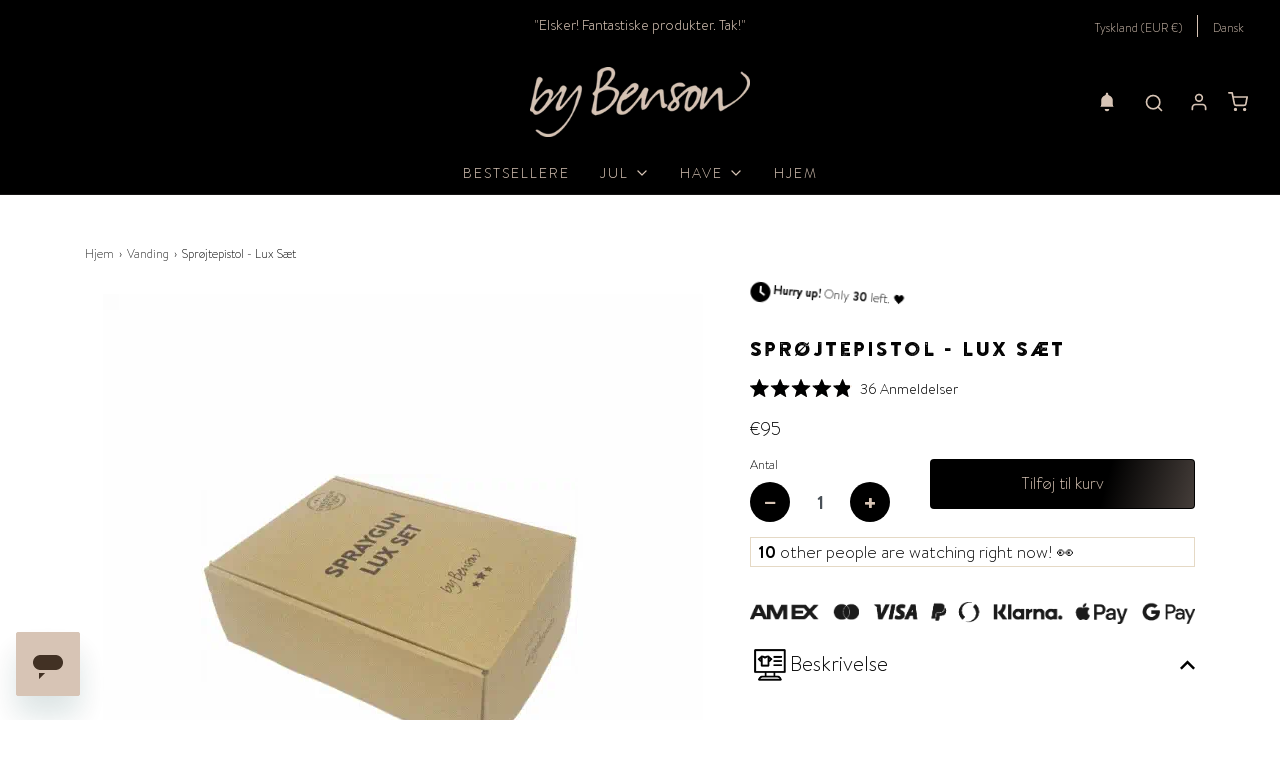

--- FILE ---
content_type: text/html; charset=utf-8
request_url: https://www.bybenson.com/da/products/multi-jet-pistol-lux
body_size: 98339
content:
<!doctype html>
<!--[if lt IE 7 ]> <html class="no-js ie ie6" lang="en"> <![endif]-->
<!--[if IE 7 ]> <html class="no-js ie ie7" lang="en"> <![endif]-->
<!--[if IE 8 ]> <html class="no-js ie ie8" lang="en"> <![endif]-->
<!-- [if (gte IE 9)|!(IE)]><! -->
<html class="no-js" lang="da">
  <!-- <![endif] -->

  <head>
    <meta name="viewport" content="width=device-width,initial-scale=1">

    <!-- Google tag (gtag.js) -->
    <script async src="https://www.googletagmanager.com/gtag/js?id=AW-368893545"></script>
    <script>
      window.dataLayer = window.dataLayer || [];
      function gtag(){dataLayer.push(arguments);}
      gtag('js', new Date());
      gtag('config', 'AW-368893545');
    </script>
    
    <!-- Google Tag Manager -->
<script>(function(w,d,s,l,i){w[l]=w[l]||[];w[l].push({'gtm.start':
new Date().getTime(),event:'gtm.js'});var f=d.getElementsByTagName(s)[0],
j=d.createElement(s),dl=l!='dataLayer'?'&l='+l:'';j.async=true;j.src=
'https://www.googletagmanager.com/gtm.js?id='+i+dl;f.parentNode.insertBefore(j,f);
})(window,document,'script','dataLayer','GTM-NXR3PJN');</script>
<!-- End Google Tag Manager -->
    
      
      <link rel="icon" href="//www.bybenson.com/cdn/shop/files/android-chrome-512x512_32x32.png?v=1705405532" sizes="32x32">
      <link rel="icon" href="//www.bybenson.com/cdn/shop/files/android-chrome-512x512_192x192.png?v=1705405532" sizes="192x192">
      <link rel="apple-touch-icon" href="files/android-chrome-512x512.png">
      <meta name="msapplication-TileImage" content="files/android-chrome-512x512.png">
    
    
    <meta name="google-site-verification" content="495JBDzeUrsdpyq5TH68t4o31GbdrXhiELJr7eday88">
    <meta name="google-site-verification" content="0h6jPBPEktPsAyw31GO0nggFqeAo5BkQaz3351UGoL4" /><div id="shopify-section-datalayer" class="shopify-section"><script>
/**********************
* PRELOADS 
* load jquery if it doesn't exist
***********************/ 
'use strict';
if(!window.jQuery){
    var jqueryScript = document.createElement('script');
    jqueryScript.setAttribute('src','https://ajax.googleapis.com/ajax/libs/jquery/3.6.4/jquery.min.js'); 
    document.head.appendChild(jqueryScript); 
}

document.addEventListener('DOMContentLoaded', function(){
  jQuery(function($){
    window.dataLayer = window.dataLayer || [];  // init data layer if doesn't already exist
    // dataLayer.push({'event': 'Begin DataLayer'}); // begin datalayer

    var template = "product.spraygun-lux-set"; 

    /* If Item is in Viewport */
    function isInViewport(item) {
      var bounding = item.getBoundingClientRect(),
          myElementHeight = item.offsetHeight,
          myElementWidth = item.offsetWidth;
      if (bounding.top >= -myElementHeight
          && bounding.left >= -myElementWidth
          && bounding.right <= (window.innerWidth || document.documentElement.clientWidth) + myElementWidth
          && bounding.bottom <= (window.innerHeight || document.documentElement.clientHeight) + myElementHeight) {
          return true;
      } else {
          return false;
      }
    }

    // show json
    function syntaxHighlight(json) {
      json = json.replace(/&/g, '&amp;').replace(/</g, '&lt;').replace(/>/g, '&gt;');
      return json.replace(/("(\\u[a-zA-Z0-9]{4}|\\[^u]|[^\\"])*"(\s*:)?|\b(true|false|null)\b|-?\d+(?:\.\d*)?(?:[eE][+\-]?\d+)?)/g, function (match) {
          var cls = 'number';
          if (/^"/.test(match)) {
              if (/:$/.test(match)) {
                  cls = 'key';
              } else {
                  cls = 'string';
              }
          } else if (/true|false/.test(match)) {
              cls = 'boolean';
          } else if (/null/.test(match)) {
              cls = 'null';
          }
          return '<span class="' + cls + '">' + match + '</span>'+'\t';
      });
    }

    /**********************
    * Begin dataLayer Build 
    ***********************/
    // 1.1.1 Product item details Home page
    

    // 1.1.2 Product item details collection "bestsellers"
    

    // 1.1.3 Product item details search
    


    // 1.2 Product item details on click
    var allProductGridsItems = document.querySelectorAll('.homepage-section--featured-products-wrapper .grid__item, .results-grid .grid__item, .grid__item, .collection-grid-wrapper .grid__item .indiv-product, .product-recommendations-wrapper .grid__item');

    var gridItemData = {
      'event' : 'select_item',
      'ecommerce' : {
        'items' : []
      }
    };
    
    function addClickGridItemListener() {
      allProductGridsItems = document.querySelectorAll('.homepage-section--featured-products-wrapper .grid__item, .results-grid .grid__item, .grid__item, .collection-grid-wrapper .grid__item .indiv-product, .product-recommendations-wrapper .grid__item');

      allProductGridsItems.forEach(function(oneGridItem, oneItemIndex) {
        if (oneGridItem.querySelector('a')) {
          // console.log('item-find');

          var gridItemLinks = oneGridItem.querySelectorAll('a.grid__image, a.indiv-product__link');
          gridItemLinks.forEach(function(gridItemLink){
            var gridItemLinkLocation = gridItemLink.getAttribute('href');
            gridItemLink.addEventListener('click', function(e) {
              e.preventDefault();

              var collectionTitle = '', collectionId = '';
              if (gridItemLink.closest('.shopify-section').querySelector('.title-bar h2')) {
                collectionTitle = gridItemLink.closest('.shopify-section').querySelector('.title-bar h2').innerHTML.replace('\"', '').replace('"', '');
              } else if (gridItemLink.closest('.shopify-section').querySelector('h1.collectionHeading')) {
                collectionTitle = gridItemLink.closest('.shopify-section').querySelector('h1.collectionHeading').innerHTML.replace('\"', '').replace('"', '');
              }
              if (gridItemLink.closest('.shopify-section').id) {
                collectionId = gridItemLink.closest('.shopify-section').id;
              }

              var itemScript = oneGridItem.querySelector('.product-grid-json');
              var itemJson = JSON.parse(itemScript.textContent);
              if (Object.keys(itemJson).length) {
                var currentItem = {};
                currentItem.item_name = itemJson.title;
                currentItem.item_id = itemJson.id.toString();
                currentItem.price = parseInt(itemJson.price / 100);
                currentItem.item_brand = "by Benson - Swedish Design";
                if (collectionTitle) {currentItem.item_list_name = collectionTitle;}
                if (collectionId) {currentItem.item_list_id = collectionId;}
                currentItem.item_category = itemJson.type;
                if (itemJson.variants[0]["options"][0] && itemJson.variants[0]["options"][0] != "Default Title") {
                  currentItem.item_category2 = itemJson.variants[0]["options"][0];
                }
                if (itemJson.variants[0]["options"][1]) {
                  currentItem.item_category3 = itemJson.variants[0]["options"][1];
                }
                if (itemJson.variants[0]["options"][2]) {
                  currentItem.item_category4 = itemJson.variants[0]["options"][2];
                }
                if (itemJson.variants[0]["title"] == "Default Title") {
                  currentItem.item_variant = 'Basic';
                } else {
                  currentItem.item_variant = itemJson.variants[0]["title"];
                }
                currentItem.index = ++oneItemIndex;
                currentItem.quantity = 1;
                gridItemData['ecommerce']['items'].push(currentItem);
              }
              // console.log("Clicked item"+" :"+JSON.stringify(gridItemData, null, " "));
              dataLayer.push(gridItemData);

              setTimeout(function(){
                window.location.href = gridItemLinkLocation;
              }, 50);
            });
          });
        }
        
      });
    }
    addClickGridItemListener();

    function removeClickGridItemListener() {
      allProductGridsItems.forEach(function(oneGridItem, oneItemIndex) {
        var gridItemLinks = oneGridItem.querySelectorAll('a.grid__image, a.indiv-product__link');
          gridItemLinks.forEach(function(gridItemLink){
            gridItemLink.removeEventListener('click', function(){}, false);
          });
      });
      setTimeout(function(){
        addClickGridItemListener();
      }, 1000);
    }

    if ($('#AjaxinateLoadMore .btn').length) {
      $('#AjaxinateLoadMore .btn').on('click', function(){
        removeClickGridItemListener();
      });
    }


    // 1.3 Product item view
    
      if ($('.template-product').length) {
        var productData = {
          'event' : 'view_item',
          'ecommerce' : {
            'items' : []
          }
        };

        var itemScript = document.querySelector('.template-product .product-json');
        var itemJson = JSON.parse(itemScript.textContent);
        if (Object.keys(itemJson).length) {
          var currentItem = {};
          currentItem.item_name = itemJson.title;
          currentItem.item_id = itemJson.id.toString();
          currentItem.price = parseInt(itemJson.price / 100);
          currentItem.item_brand = "by Benson - Swedish Design";
          currentItem.item_category = itemJson.type;
          if (itemJson.variants[0]["options"][0] && itemJson.variants[0]["options"][0] != "Default Title") {
            currentItem.item_category2 = itemJson.variants[0]["options"][0];
          }
          if (itemJson.variants[0]["options"][1]) {
            currentItem.item_category3 = itemJson.variants[0]["options"][1];
          }
          if (itemJson.variants[0]["options"][2]) {
            currentItem.item_category4 = itemJson.variants[0]["options"][2];
          }
          if (itemJson.variants[0]["title"] == "Default Title") {
            currentItem.item_variant = 'Basic';
          } else {
            currentItem.item_variant = itemJson.variants[0]["title"];
          }
          currentItem.quantity = 1;
          productData['ecommerce']['items'].push(currentItem);
        }
        // console.log(syntaxHighlight(itemScript.textContent));
        // console.log(itemJson.variants[0]["options"]);

        // console.log("Product view"+" :"+JSON.stringify(productData, null, " "));
        dataLayer.push(productData);
      }
    

    // 1.4.1 Product add to cart
    
      if ($('.template-product').length) {
        // function checkAddToCartMain() {
        //   var productData = {
        //     'event' : 'add_to_cart',
        //     'ecommerce' : {
        //       'items' : []
        //     }
        //   };

        //   // var itemScript = document.querySelector('.template-product #product-box .product-json');
        //   // var itemJson = JSON.parse(itemScript.textContent);
        //   // if (Object.keys(itemJson).length) {
        //   //   var currentItem = {};
        //   //   currentItem.item_name = itemJson.title;
        //   //   currentItem.item_id = itemJson.id.toString();
        //   //   currentItem.price = parseInt(itemJson.price / 100);
        //   //   currentItem.item_brand = "by Benson - Swedish Design";
        //   //   currentItem.item_category = itemJson.type;
        //   //   if (itemJson.variants[0]["options"][0] && itemJson.variants[0]["options"][0] != "Default Title") {
        //   //     currentItem.item_category2 = itemJson.variants[0]["options"][0];
        //   //   }
        //   //   if (itemJson.variants[0]["options"][1]) {
        //   //     currentItem.item_category3 = itemJson.variants[0]["options"][1];
        //   //   }
        //   //   if (itemJson.variants[0]["options"][2]) {
        //   //     currentItem.item_category4 = itemJson.variants[0]["options"][2];
        //   //   }
        //   //   if (itemJson.variants[0]["title"] == "Default Title") {
        //   //     currentItem.item_variant = 'Basic';
        //   //   } else {
        //   //     currentItem.item_variant = itemJson.variants[0]["title"];
        //   //   }
        //   //   currentItem.quantity = $('.template-product .product-info-wrapper input#quantity').val();
        //   //   productData['ecommerce']['items'].push(currentItem);
        //   // }



        //   // console.log(syntaxHighlight(itemScript.textContent));
        //   // console.log(itemJson.variants[0]["options"]);

        //   console.log("Product view"+" :"+JSON.stringify(productData, null, " "));
        //   // dataLayer.push(productData);
        // }

        function addItemToCart(itemLink, itemQuantity) {
          var variantId = parseInt(itemLink.split('?')[1].replace('variant=', ''));
          itemLink = itemLink.split('?')[0];
          var full_url = itemLink + '.json';
          var modalCartScript = document.querySelector('#cartSlideoutAside #cartSlideoutWrapper #initial-cart');
          var modalCartJson = JSON.parse(modalCartScript.textContent);

          var productData = {
            'event': 'add_to_cart',
            'ecommerce': {
              'currency' : "EUR",
              'value' : '',
              'items': []
            }
          };

          $.ajax({
            url: full_url,
            success: function (data) {
              if (Object.keys(data.product).length) {
                var itemJson = data.product;
                var currentItem = {};
                currentItem.item_name = itemJson.title;
                currentItem.item_id = itemJson.id.toString();
                // currentItem.price = parseFloat(itemJson.price / 100).toFixed(2);
                currentItem.item_brand = "by Benson - Swedish Design";
                currentItem.item_category = itemJson.product_type;
                
                itemJson.variants.forEach(function(itemVariation){
                  if (parseInt(itemVariation.id) == variantId) {
                    currentItem.price = parseInt(itemVariation.price);
                    if (itemVariation.option1 && (itemVariation.option1 != "Default Title")) {
                      currentItem.item_category2 = itemVariation.option1;
                    }
                    if (itemVariation.option2) {
                      currentItem.item_category3 = itemVariation.option2;
                    }
                    if (itemVariation.option3) {
                      currentItem.item_category4 = itemVariation.option3;
                    }
                    if (itemVariation.title == "Default Title") {
                      currentItem.item_variant = 'Basic';
                    } else {
                      currentItem.item_variant = itemVariation.title;
                    }
                  }
                });
                currentItem.quantity = itemQuantity;
                var currItemValue = parseFloat(modalCartJson.total_price / 100).toFixed(2) * itemQuantity;
                productData['ecommerce']['value'] = currItemValue;
                productData['ecommerce']['items'].push(currentItem);
              }
          
              // console.log("Product view" + " :" + JSON.stringify(productData, null, " "));
              dataLayer.push(productData);

            }
          });
        }

        $('.template-product .product-info-wrapper #purchase.btn').on('click', function(){
          // checkAddToCartMain();
          var itemLink = document.location.href;
          var itemQuantity = parseInt(this.closest('.inline-buttons').querySelector('#quantity').value);
          if (itemQuantity <= 0) {
            itemQuantity = 1;
          }
          addItemToCart(itemLink, itemQuantity);
        });
        
      }
    

    // 1.4.2 Product remove from cart
    function removeItemFromCart(itemLink, itemQuantity) {
        canTrackCartRemove = false;
        var store_url = document.location.origin;
        var store_lang = document.documentElement.lang;
        var full_url;
        var variantId = parseInt(itemLink.split('?')[1].replace('variant=', ''));
        itemLink = itemLink.split('?')[0];
        if (itemLink.includes(store_lang)) {
          full_url = store_url + '/' + itemLink + '.json';
        } else {
          full_url = store_url + '/' + store_lang + '/' + itemLink + '.json';
        }

        var productData = {
          'event': 'remove_from_cart',
          'ecommerce': {
            'items': []
          }
        };

        $.ajax({
          url: full_url,
          success: function (data) {
            // console.log("product id:" + data.product.id);
            // console.log("product title:" + data.product.title);
            if (Object.keys(data.product).length) {
              var itemJson = data.product;
              var currentItem = {};
              currentItem.item_name = itemJson.title;
              currentItem.item_id = itemJson.id.toString();
              // currentItem.price = parseFloat(itemJson.price / 100).toFixed(2);
              currentItem.item_brand = "by Benson - Swedish Design";
              currentItem.item_category = itemJson.product_type;
              console.log(itemJson);

              itemJson.variants.forEach(function (itemVariation) {
                if (parseInt(itemVariation.id) == variantId) {
                  currentItem.price = parseInt(itemVariation.price);
                  if (itemVariation.option1 && (itemVariation.option1 != "Default Title")) {
                    currentItem.item_category2 = itemVariation.option1;
                  }
                  if (itemVariation.option2) {
                    currentItem.item_category3 = itemVariation.option2;
                  }
                  if (itemVariation.option3) {
                    currentItem.item_category4 = itemVariation.option3;
                  }
                  if (itemVariation.title == "Default Title") {
                    currentItem.item_variant = 'Basic';
                  } else {
                    currentItem.item_variant = itemVariation.title;
                  }
                }
              });
              currentItem.quantity = itemQuantity;
              productData['ecommerce']['items'].push(currentItem);
            }
            
            // console.log("Product view" + " :" + JSON.stringify(productData, null, " "));
            dataLayer.push(productData);
          }
        });
      
    }

    var cartCheckItemsForRemove = setInterval(function(){
      var allModalRemoveBtn = document.querySelectorAll('#cartSlideoutAside #cartSlideoutWrapper .cart-items .cart-item-remove-button-container>button');
      var allCartRemoveBtn = document.querySelectorAll('.cart-page-template .cart-table .cart-table-item-remove>a');
      var allModalQuantityInput = document.querySelectorAll('#cartSlideoutAside #cartSlideoutWrapper .cart-items .cart-item--quantity-wrapper>.cart-item-quantity');
      var allCartQuantityInput = document.querySelectorAll('.cart-page-template .cart-table .quantity-controls .quantity-selector');
      var canClickRemove = true;
      if (allModalRemoveBtn.length > 0) {
        allModalRemoveBtn.forEach(function(oneModalRemoveBtn){
          oneModalRemoveBtn.removeEventListener('click', function(){}, true);
          oneModalRemoveBtn.addEventListener('click', function(){
            var itemLink = this.closest('.cart-item').querySelector('.cart-item-link').getAttribute('href');
            var itemQuantity = parseInt(this.closest('.cart-item').querySelector('.cart-item-quantity').value);
            if (itemQuantity <= 0) {
              itemQuantity = 1;
            }
            
            if (itemLink.length && canClickRemove) {
              removeItemFromCart(itemLink, itemQuantity);
              canClickRemove = false;
              setTimeout(function(){
                canClickRemove = true;
              }, 500);
            }
          }, false);
        });
      }
      if (allCartRemoveBtn.length > 0) {
        allCartRemoveBtn.forEach(function(oneModalRemoveBtn){
          oneModalRemoveBtn.removeEventListener('click', function(){}, true);
          oneModalRemoveBtn.addEventListener('click', function(){
            var itemLink = this.closest('.cart-table-title').querySelector('.cart-table-title__title').getAttribute('href');
            var itemQuantity = parseInt(this.closest('.line-item').querySelector('.number.quantity-selector').value);
            if (itemQuantity <= 0) {
              itemQuantity = 1;
            }
            
            if (itemLink.length && canClickRemove) {
              removeItemFromCart(itemLink, itemQuantity);
              canClickRemove = false;
              setTimeout(function(){
                canClickRemove = true;
              }, 500);
            }
          }, false);
        });
      }
    }, 2000);




    // 1.5.1 view_cart
    

    // 1.5.2 for modal cart view
    if ($('#cartSlideoutAside #cartSlideoutWrapper').length) {
      function checkModalCartView() {
        var canSendModalView = true;
        var modalCartCheck = setInterval(function () {
          if (($('#cartSlideoutAside #cartSlideoutWrapper:visible').length > 0) && canSendModalView) {
            canSendModalView = false;

            var modalCartScript = document.querySelector('#cartSlideoutAside #cartSlideoutWrapper #initial-cart');
            var modalCartJson = JSON.parse(modalCartScript.textContent);

            if (Object.keys(modalCartJson).length) {
              var viewModalCart = {
                'event' : 'view_cart',
                'ecommerce' : {
                  'currency' : "EUR",
                  'value' : parseFloat(modalCartJson.total_price / 100).toFixed(2),
                  'items' : []
                }
              };

              var modalCartItems = modalCartJson.items;
              if (modalCartItems.length > 0) {
                modalCartItems.forEach(function(cartItem){
                  var currentItem = {};
                  currentItem.item_name = cartItem.title;
                  currentItem.item_id = cartItem.id.toString();
                  currentItem.price = parseInt(cartItem.price / 100);
                  currentItem.item_brand = "by Benson - Swedish Design";
                  currentItem.item_category = cartItem.product_type;
                  if (cartItem.variant_options[0] && cartItem.variant_options[0] != "Default Title") {
                    currentItem.item_category2 = cartItem.variant_options[0];
                  }
                  if (cartItem.variant_options[1]) {
                    currentItem.item_category3 = cartItem.variant_options[1];
                  }
                  if (cartItem.variant_options[2]) {
                    currentItem.item_category4 = cartItem.variant_options[2];
                  }
                  if (cartItem.variant_title == "Default Title" || cartItem.variant_title == null) {
                    currentItem.item_variant = 'Basic';
                  } else {
                    currentItem.item_variant = cartItem.variant_title;
                  }
                  currentItem.quantity = cartItem.quantity;
                  viewModalCart['ecommerce']['items'].push(currentItem);
                });

                // console.log("Cart view2"+" :"+JSON.stringify(viewModalCart, null, " "));
                dataLayer.push(viewModalCart);
              }
            }
            
          } else if (($('#cartSlideoutAside #cartSlideoutWrapper:hidden').length > 0) && !canSendModalView) {
            canSendModalView = true;
          }
        }, 1000);
      }
      setTimeout(function(){
        checkModalCartView();
      }, 1000);
    }

    // 1.6 begin_checkout function
    function begin_checkout(funcType) {
      // console.log(funcType);
      if (funcType == 'modal') {
        var modalCartScript = document.querySelector('#cartSlideoutAside #cartSlideoutWrapper #initial-cart');
      } else if (funcType == 'cartPage') {
        var modalCartScript = document.querySelector('.cart-page-template #initial-cart');
      }
      var modalCartJson = JSON.parse(modalCartScript.textContent);

      if (Object.keys(modalCartJson).length) {
        var beginCheckoutModal = {
          'event' : 'begin_checkout',
          'ecommerce' : {
            'currency' : "EUR",
            'value' : parseFloat(modalCartJson.total_price / 100).toFixed(2),
            'items' : []
          }
        };

        var modalCartItems = modalCartJson.items;
        if (modalCartItems.length > 0) {
          modalCartItems.forEach(function(cartItem){
            var currentItem = {};
            currentItem.item_name = cartItem.title;
            currentItem.item_id = cartItem.id.toString();
            currentItem.price = parseInt(cartItem.price / 100);
            currentItem.item_brand = "by Benson - Swedish Design";
            currentItem.item_category = cartItem.product_type;
            if (cartItem.variant_options[0] && cartItem.variant_options[0] != "Default Title") {
              currentItem.item_category2 = cartItem.variant_options[0];
            }
            if (cartItem.variant_options[1]) {
              currentItem.item_category3 = cartItem.variant_options[1];
            }
            if (cartItem.variant_options[2]) {
              currentItem.item_category4 = cartItem.variant_options[2];
            }
            if (cartItem.variant_title == "Default Title" || cartItem.variant_title == null) {
              currentItem.item_variant = 'Basic';
            } else {
              currentItem.item_variant = cartItem.variant_title;
            }
            currentItem.quantity = cartItem.quantity;
            beginCheckoutModal['ecommerce']['items'].push(currentItem);
          });

          console.log("begin_checkout"+" :"+JSON.stringify(beginCheckoutModal, null, " "));
          dataLayer.push(beginCheckoutModal);
        }
      }
    }


    // 1.6.1 begin_checkout for cart page
    if ($('.cart-page-template #checkout-buttons #cart_submit').length) {
      $('.cart-page-template #checkout-buttons #cart_submit').on('click', function(e){
        // e.preventDefault();
        begin_checkout('cartPage');
        // setTimeout(function(){$(this).parents('form').submit()}, 5000);
      });
    }


    // 1.6.2 begin_checkout for modal cart
    if ($('#cartSlideoutAside #cartSlideoutWrapper .btn.cart-button-checkout').length) {
      $('#cartSlideoutAside #cartSlideoutWrapper .btn.cart-button-checkout').on('click', function(e){
        // e.preventDefault();
        begin_checkout('modal');

        // setTimeout(function(){$(this).parents('form').submit()}, 5000);
      });
    }
    


    /* 2.0 Newsletter Subscription */
    setTimeout(function(){
      var newsletter_push = true;
      $('#omnisend-dynamic-container #omnisend-forms-container form input[type="email"]').on('click', function () {
        var ctaCheck = setInterval(function () {
          if ($('#omnisend-dynamic-container #omnisend-forms-container div[class$="success-sections-container"]:visible').length > 0) {
            clearInterval(ctaCheck);
            if (newsletter_push) {
              newsletter_push = false;
              dataLayer.push({'event': 'new_subscriber', 'formLocation': 'pop up'});
            }
          }
        }, 500);
      });

      var newsletter_fire = 0;
      $('.shopify-section input.input-group-field.email').on('click', function () {
        if (newsletter_fire !== 1){
          newsletter_fire = 1;
          var newsletterCheck = setInterval(function () {
            if ($('.shopify-section .success_message').length > 0) {
              clearInterval(newsletterCheck);
              dataLayer.push({'event': 'new_subscriber', 'formLocation': 'page'});
            }
          },500);
        }
      });
    }, 1000);

    /* END */
  });
});
</script></div>



    
    <script type="text/javascript" src="https://cdnjs.cloudflare.com/ajax/libs/masonry/4.2.2/masonry.pkgd.min.js"></script>
    

    <script type="text/javascript">
      window.isense_gdpr_privacy_policy_text = "Fortrolighedspolitik";
      window.isense_gdpr_accept_button_text = "Acceptere";
      window.isense_gdpr_close_button_text = "Tæt";
      window.isense_gdpr_change_cookies_text = "Præferencer";
      window.isense_gdpr_text = "Denne hjemmeside bruger cookies for at sikre, at du får den bedste oplevelse på vores hjemmeside.";

      window.isense_gdpr_strict_cookies_checkbox = "Strengt påkrævede cookies";
      window.isense_gdpr_strict_cookies_text = "Disse cookies er nødvendige for at hjemmesiden kan køre og kan ikke slukkes. Sådanne cookies sættes kun som svar på handlinger foretaget af dig, såsom sprog, valuta, login-session, privatlivspræferencer. Du kan indstille din browser til at blokere disse cookies, men det kan påvirke måden, vores side fungerer på.";

      window.isense_gdpr_analytics_cookies_checkbox = "Analytics og statistik";
      window.isense_gdpr_analytics_cookies_text = "Disse cookies giver os mulighed for at måle besøgendes trafik og se trafikkilder ved at indsamle oplysninger i datasæt. De hjælper os også med at forstå, hvilke produkter og handlinger der er mere populære end andre.";

      window.isense_gdpr_marketing_cookies_checkbox = "Marketing og retargeting";
      window.isense_gdpr_marketing_cookies_text = "Disse cookies sættes normalt af vores marketing- og reklamepartnere. De kan bruge dem til at opbygge en profil af din interesse og senere vise dig relevante annoncer. Hvis du ikke tillader disse cookies, vil du ikke opleve målrettede annoncer for dine interesser.";

      window.isense_gdpr_functionality_cookies_checkbox = "Funktionelle cookies";
      window.isense_gdpr_functionality_cookies_text = "Disse cookies gør det muligt for vores hjemmeside at tilbyde yderligere funktioner og personlige indstillinger. De kan indstilles af os eller af tredjepartstjenesteudbydere, som vi har placeret på vores sider. Hvis du ikke tillader disse cookies, fungerer disse eller nogle af disse tjenester muligvis ikke korrekt.";

      window.isense_gdpr_popup_header = "Vælg den type cookies, du accepterer at bruge";
      
      window.isense_gdpr_popup_description = "";
      
      window.isense_gdpr_dismiss_button_text = "Tæt";

      window.isense_gdpr_accept_selected_button_text = "Accepter valgte";
      window.isense_gdpr_accept_all_button_text = "Accepter alle";

      window.isense_gdpr_data_collection_text = "*Ved at klikke på ovenstående knapper giver jeg mit samtykke til at indsamle min IP og e-mail (hvis registreret). For mere tjek <a href='https://by-benson-swedish-design.myshopify.com/pages/gdpr-compliance'>Overholdelse af GDPR</a>";
    </script>

    <script>
    window.KiwiSizing = window.KiwiSizing === undefined ? {} : window.KiwiSizing;
    KiwiSizing.shop = "by-benson-swedish-design.myshopify.com";
    
    
    KiwiSizing.data = {
      collections: "272744874169,600274796870,272748282041,672085147974,272744349881,387439427823",
      tags: "2023,Bevattning,Garden,nyheter,Redskap,Toasty,Trädgårdsredskap",
      product: "8469545943366",
      vendor: "by Benson - Swedish Design",
      type: "Watering",
      title: "Sprøjtepistol - Lux Sæt",
      images: ["\/\/www.bybenson.com\/cdn\/shop\/products\/multi-jet-pistol-lux-set-848540.gif?v=1724877351","\/\/www.bybenson.com\/cdn\/shop\/files\/multi-jet-pistol-lux-set-285414.jpg?v=1724877351","\/\/www.bybenson.com\/cdn\/shop\/files\/multi-jet-pistol-lux-set-470761.jpg?v=1724877084","\/\/www.bybenson.com\/cdn\/shop\/files\/multi-jet-pistol-lux-set-732630.jpg?v=1724877084","\/\/www.bybenson.com\/cdn\/shop\/files\/multi-jet-pistol-lux-set-128062.jpg?v=1724877351","\/\/www.bybenson.com\/cdn\/shop\/files\/multi-jet-pistol-lux-set-217068.jpg?v=1724877351","\/\/www.bybenson.com\/cdn\/shop\/files\/multi-jet-pistol-lux-set-597918.jpg?v=1724877351","\/\/www.bybenson.com\/cdn\/shop\/products\/multi-jet-pistol-lux-set-629233.jpg?v=1724877351","\/\/www.bybenson.com\/cdn\/shop\/products\/multi-jet-pistol-lux-set-640078.jpg?v=1724877351","\/\/www.bybenson.com\/cdn\/shop\/products\/multi-jet-pistol-lux-set-513914.jpg?v=1724877351","\/\/www.bybenson.com\/cdn\/shop\/files\/multi-jet-pistol-lux-set-130409.jpg?v=1724877351","\/\/www.bybenson.com\/cdn\/shop\/files\/multi-jet-pistol-lux-set-208061.jpg?v=1724877351","\/\/www.bybenson.com\/cdn\/shop\/files\/multi-jet-pistol-lux-set-735341.jpg?v=1724877351","\/\/www.bybenson.com\/cdn\/shop\/files\/multi-jet-pistol-lux-set-265318.jpg?v=1721065501","\/\/www.bybenson.com\/cdn\/shop\/files\/multi-jet-pistol-lux-set-721909.jpg?v=1721065501","\/\/www.bybenson.com\/cdn\/shop\/files\/multi-jet-pistol-lux-set-340865.jpg?v=1721065501","\/\/www.bybenson.com\/cdn\/shop\/files\/multi-jet-pistol-lux-set-380008.jpg?v=1721065501","\/\/www.bybenson.com\/cdn\/shop\/files\/multi-jet-pistol-lux-set-124371.jpg?v=1721065501","\/\/www.bybenson.com\/cdn\/shop\/files\/multi-jet-pistol-lux-set-936016.jpg?v=1721065501"],
      options: [{"name":"Titel","position":1,"values":["Default Title"]}],
      variants: [{"id":46988383945030,"title":"Default Title","option1":"Default Title","option2":null,"option3":null,"sku":"448","requires_shipping":true,"taxable":true,"featured_image":null,"available":true,"name":"Sprøjtepistol - Lux Sæt","public_title":null,"options":["Default Title"],"price":9500,"weight":741,"compare_at_price":null,"inventory_management":"shopify","barcode":"7350103922970","requires_selling_plan":false,"selling_plan_allocations":[]}],
    };
    
</script>




    <meta charset="utf-8" /><title>
      Sprøjtepistol - Lux Sæt
      
      
    </title>

    <link rel="preconnect" href="https://cdn.shopify.com" crossorigin>

    <script type="text/javascript">
      document.documentElement.className = document.documentElement.className.replace('no-js', 'js');
    </script>

    
      <meta name="description" content="Prisbillig premium multi-jet sprøjtepistol. Otte forskellige sprøjtemønstre. Elegant og diskret. Perfekte vandingsresultater hver gang. Størrelse: 20 x 12 cm">
    

    
      <meta name="viewport" content="width=device-width, initial-scale=1">
    

    <!-- /snippets/social-meta-tags.liquid -->


<meta property="og:site_name" content="by Benson - Swedish Design">
<meta property="og:url" content="https://www.bybenson.com/da/products/multi-jet-pistol-lux">
<meta property="og:title" content="Sprøjtepistol - Lux Sæt">
<meta property="og:type" content="product">
<meta property="og:description" content="Prisbillig premium multi-jet sprøjtepistol. Otte forskellige sprøjtemønstre. Elegant og diskret. Perfekte vandingsresultater hver gang. Størrelse: 20 x 12 cm">

  <meta property="og:price:amount" content="95.00">
  <meta property="og:price:currency" content="EUR">

<meta property="og:image" content="http://www.bybenson.com/cdn/shop/products/multi-jet-pistol-lux-set-848540_1200x1200.gif?v=1724877351"><meta property="og:image" content="http://www.bybenson.com/cdn/shop/files/multi-jet-pistol-lux-set-285414_1200x1200.jpg?v=1724877351"><meta property="og:image" content="http://www.bybenson.com/cdn/shop/files/multi-jet-pistol-lux-set-470761_1200x1200.jpg?v=1724877084">
<meta property="og:image:alt" content="Multi-jet pistol - Lux Set - by Benson - Swedish Design"><meta property="og:image:alt" content="Multi - jet pistol - Lux Set - by Benson - Swedish Design"><meta property="og:image:alt" content="Multi - jet pistol - Lux Set - by Benson - Swedish Design">
<meta property="og:image:secure_url" content="https://www.bybenson.com/cdn/shop/products/multi-jet-pistol-lux-set-848540_1200x1200.gif?v=1724877351"><meta property="og:image:secure_url" content="https://www.bybenson.com/cdn/shop/files/multi-jet-pistol-lux-set-285414_1200x1200.jpg?v=1724877351"><meta property="og:image:secure_url" content="https://www.bybenson.com/cdn/shop/files/multi-jet-pistol-lux-set-470761_1200x1200.jpg?v=1724877084">


<meta name="twitter:card" content="summary_large_image">
<meta name="twitter:title" content="Sprøjtepistol - Lux Sæt">
<meta name="twitter:description" content="Prisbillig premium multi-jet sprøjtepistol. Otte forskellige sprøjtemønstre. Elegant og diskret. Perfekte vandingsresultater hver gang. Størrelse: 20 x 12 cm">


    
    
        
        
          <link rel="canonical" href="https://www.bybenson.com/da/products/multi-jet-pistol-lux" />
      
    

    <!-- CSS -->
    <style>
/*============================================================================
  Typography
==============================================================================*/





@font-face {
  font-family: Poppins;
  font-weight: 700;
  font-style: normal;
  font-display: swap;
  src: url("//www.bybenson.com/cdn/fonts/poppins/poppins_n7.56758dcf284489feb014a026f3727f2f20a54626.woff2") format("woff2"),
       url("//www.bybenson.com/cdn/fonts/poppins/poppins_n7.f34f55d9b3d3205d2cd6f64955ff4b36f0cfd8da.woff") format("woff");
}

@font-face {
  font-family: Figtree;
  font-weight: 400;
  font-style: normal;
  font-display: swap;
  src: url("//www.bybenson.com/cdn/fonts/figtree/figtree_n4.3c0838aba1701047e60be6a99a1b0a40ce9b8419.woff2") format("woff2"),
       url("//www.bybenson.com/cdn/fonts/figtree/figtree_n4.c0575d1db21fc3821f17fd6617d3dee552312137.woff") format("woff");
}

@font-face {
  font-family: Poppins;
  font-weight: 400;
  font-style: normal;
  font-display: swap;
  src: url("//www.bybenson.com/cdn/fonts/poppins/poppins_n4.0ba78fa5af9b0e1a374041b3ceaadf0a43b41362.woff2") format("woff2"),
       url("//www.bybenson.com/cdn/fonts/poppins/poppins_n4.214741a72ff2596839fc9760ee7a770386cf16ca.woff") format("woff");
}


  @font-face {
  font-family: Figtree;
  font-weight: 700;
  font-style: normal;
  font-display: swap;
  src: url("//www.bybenson.com/cdn/fonts/figtree/figtree_n7.2fd9bfe01586148e644724096c9d75e8c7a90e55.woff2") format("woff2"),
       url("//www.bybenson.com/cdn/fonts/figtree/figtree_n7.ea05de92d862f9594794ab281c4c3a67501ef5fc.woff") format("woff");
}




  @font-face {
  font-family: Figtree;
  font-weight: 400;
  font-style: italic;
  font-display: swap;
  src: url("//www.bybenson.com/cdn/fonts/figtree/figtree_i4.89f7a4275c064845c304a4cf8a4a586060656db2.woff2") format("woff2"),
       url("//www.bybenson.com/cdn/fonts/figtree/figtree_i4.6f955aaaafc55a22ffc1f32ecf3756859a5ad3e2.woff") format("woff");
}




  @font-face {
  font-family: Figtree;
  font-weight: 700;
  font-style: italic;
  font-display: swap;
  src: url("//www.bybenson.com/cdn/fonts/figtree/figtree_i7.06add7096a6f2ab742e09ec7e498115904eda1fe.woff2") format("woff2"),
       url("//www.bybenson.com/cdn/fonts/figtree/figtree_i7.ee584b5fcaccdbb5518c0228158941f8df81b101.woff") format("woff");
}



	
@font-face {
  font-family: 'Brandon Printed One';
  src: url('//www.bybenson.com/cdn/shop/t/41/assets/BrandonPrinted-One.woff2?v=129356446438306761001653309070') format('woff2'),
    url('//www.bybenson.com/cdn/shop/t/41/assets/BrandonPrinted-One.woff?v=29591458520333233861653309070') format('woff');
  font-weight: 400;
  font-style: normal;
  font-display: swap;
}


@font-face {
  font-family: 'Brandon Text';
  src: url('//www.bybenson.com/cdn/shop/t/41/assets/BrandonText-Light.woff2?v=150393485249434201321653309073') format('woff2'),
    url('//www.bybenson.com/cdn/shop/t/41/assets/BrandonText-Light.woff?v=37086014614205321401653309072') format('woff');
  font-weight: 400;
  font-style: normal;
  font-display: swap;
}

@font-face {
  font-family: 'Brandon Text';
  src: url('//www.bybenson.com/cdn/shop/t/41/assets/BrandonText-Bold.woff2?v=74106150866502040741653309072') format('woff2'),
    url('//www.bybenson.com/cdn/shop/t/41/assets/BrandonText-Bold.woff?v=58022095366039044741653309071') format('woff');
  font-weight: bold;
  font-style: normal;
  font-display: swap;
}

/*============================================================================
  #General Variables
==============================================================================*/

:root {
  --page-background: #ffffff;

  --color-primary: #000000;
  --disabled-color-primary: rgba(0, 0, 0, 0.5);
  --color-primary-opacity: rgba(0, 0, 0, 0.03);
  --link-color: #222222;
  --active-link-color: #d7c4b5;

  --button-background-color: #000000;
  --button-background-hover-color: #3a3a3a;
  --button-background-hover-color-lighten: #474747;
  --button-text-color: #d7c4b5;

  --sale-color: #000000;
  --sale-text-color: #d7c4b5;
  --sale-color-faint: rgba(0, 0, 0, 0.1);
  --sold-out-color: #000000;
  --sold-out-text-color: #d7c4b5;

  --header-background: #000000;
  --header-text: #d7c4b5;
  --header-border-color: rgba(215, 196, 181, 0.1);
  --header-border-color-dark: rgba(215, 196, 181, 0.15);
  --header-hover-background-color: rgba(215, 196, 181, 0.1);
  --header-overlay-text: #000000;

  --sticky-header-background: #000000;
  --sticky-header-text: #d7c4b5;
  --sticky-header-border: rgba(215, 196, 181, 0.1);

  --mobile-menu-text: #d7c4b5;
  --mobile-menu-background: #000000;
  --mobile-menu-border-color: rgba(215, 196, 181, 0.5);

  --footer-background: #000000;
  --footer-text: #d7c4b5;
  --footer-hover-background-color: rgba(215, 196, 181, 0.1);


  --pop-up-text: #000000;
  --pop-up-background: #d7c4b5;

  --secondary-color: rgba(0, 0, 0, 1) !default;
  --select-padding: 5px;
  --select-radius: 2px !default;

  --border-color: rgba(0, 0, 0, 0.5);
  --border-search: rgba(215, 196, 181, 0.1);
  --border-color-subtle: rgba(0, 0, 0, 0.1);
  --border-color-subtle-darken: #000000;

  --color-scheme-light-background: #fafafa;
  --color-scheme-light-background-hover: rgba(250, 250, 250, 0.1);
  --color-scheme-light-text: #000000;
  --color-scheme-light-text-hover: rgba(0, 0, 0, 0.7);
  --color-scheme-light-input-hover: rgba(0, 0, 0, 0.1);
  --color-scheme-light-link: #000000;
  --color-scheme-light-link-active: #656565;

  --color-scheme-accent-background: #d7c4b5;
  --color-scheme-accent-background-hover: rgba(215, 196, 181, 0.1);
  --color-scheme-accent-text: #000000;
  --color-scheme-accent-text-hover: rgba(0, 0, 0, 0.7);
  --color-scheme-accent-input-hover: rgba(0, 0, 0, 0.1);
  --color-scheme-accent-link: #d7c4b5;
  --color-scheme-accent-link-active: #d7c4b5;

  --color-scheme-dark-background: #000000;
  --color-scheme-dark-background-hover: rgba(0, 0, 0, 0.1);
  --color-scheme-dark-text: #d7c4b5;
  --color-scheme-dark-text-hover: rgba(215, 196, 181, 0.7);
  --color-scheme-dark-input-hover: rgba(215, 196, 181, 0.1);
  --color-scheme-dark-link: #d7c4b5;
  --color-scheme-dark-link-active: #d7c4b5;

  --header-font-stack: "Brandon Printed One", sans-serif;
  --header-font-weight: 400;
  --header-font-style: normal;
  --header-font-transform: normal;

  
  --header-letter-spacing: 2px;
  

  --body-font-stack: "Brandon Text", sans-serif;
  --body-font-weight: normal;
  --body-font-style: normal;
  --body-font-size-int: 14;
  --body-font-size: 14px;

  --subheading-font-stack: "Brandon Text", sans-serif;
  --subheading-font-weight: bold;
  --subheading-font-style: normal;
  --subheading-font-transform: normal;
  --subheading-case: uppercase;

  
  --heading-base: 28;
  --subheading-base: 14;
  --subheading-2-font-size: 16px;
  --subheading-2-line-height: 20px;
  --product-titles: 20;
  --subpage-header: 20;
  --subpage-header-px: 20px;
  --subpage-header-line-height: 28px;
  --heading-font-size: 28px;
  --heading-line-height: 36px;
  --subheading-font-size: 14px;
  --subheading-line-height: 18px;
  

  --color-image-overlay: #000;
  --color-image-overlay-text: #000000;
  --image-overlay-opacity: calc(20 / 100);

  --flexslider-icon-eot: //www.bybenson.com/cdn/shop/t/41/assets/flexslider-icon.eot?v=70838442330258149421653309078;
  --flexslider-icon-eot-ie: //www.bybenson.com/cdn/shop/t/41/assets/flexslider-icon.eot%23iefix?16518;
  --flexslider-icon-woff: //www.bybenson.com/cdn/shop/t/41/assets/flexslider-icon.eot?v=70838442330258149421653309078;
  --flexslider-icon-ttf: //www.bybenson.com/cdn/shop/t/41/assets/flexslider-icon.eot?v=70838442330258149421653309078;
  --flexslider-icon-svg: //www.bybenson.com/cdn/shop/t/41/assets/flexslider-icon.eot?v=70838442330258149421653309078;

  --delete-button-png: //www.bybenson.com/cdn/shop/t/41/assets/delete.png?16518;
  --loader-svg: //www.bybenson.com/cdn/shop/t/41/assets/loader.svg?v=119822953187440061741653309080;

  
  --mobile-menu-link-transform: uppercase;
  --mobile-menu-link-letter-spacing: 2px;
  

  
  --buttons-transform: uppercase;
  --buttons-letter-spacing: 2px;
  

  
    --button-font-family: var(--body-font-stack);
    --button-font-weight: var(--body-font-weight);
    --button-font-style: var(--body-font-style);
    --button-font-size: var(--body-font-size);
  

  
    --button-font-size-int: calc(var(--body-font-size-int) - 2);
  

  
    --subheading-letter-spacing: 1px;
  

  
    --nav-font-family: var(--body-font-stack);
    --nav-font-weight: var(--body-font-weight);
    --nav-font-style: var(--body-font-style);
  

  
    --nav-text-transform: uppercase;
    --nav-letter-spacing: 2px;
  

  
    --nav-font-size-int: calc(var(--body-font-size-int) - 2);
  

  --password-text-color: #000000;
  --password-error-background: #feebeb;
  --password-error-text: #7e1412;
  --password-login-background: #111111;
  --password-login-text: #b8b8b8;
  --password-btn-text: #ffffff;
  --password-btn-background: #000000;
  --password-btn-background-success: #4caf50;
  --success-color: #28a745;
  --error-color: #b94a48;

  /* Shop Pay Installments variables */
  --color-body: #ffffff;
  --color-bg: #ffffff;
}
</style>


    
      <link rel="preload" href="//www.bybenson.com/cdn/shop/t/41/assets/theme.min.css?v=12331433046864598211756737458" as="style">
      <link href="//www.bybenson.com/cdn/shop/t/41/assets/theme.min.css?v=12331433046864598211756737458" rel="stylesheet" type="text/css" media="all" />
    

    <link href="//www.bybenson.com/cdn/shop/t/41/assets/custom.css?v=108390696414110858501756737454" rel="stylesheet" type="text/css" media="all" />

    

    

    <link rel="sitemap" type="application/xml" title="Sitemap" href="/sitemap.xml">

    <script>window.nfecShopVersion = '1719204526';window.nfecJsVersion = '449549';window.nfecCVersion = 72678</script>
<script>window.performance && window.performance.mark && window.performance.mark('shopify.content_for_header.start');</script><meta name="google-site-verification" content="X_jBWTAKvLJ4HNBamQKPW-AZtxo00vkev0wrl8hF6QQ">
<meta name="facebook-domain-verification" content="bu6svvp2lyo3rj5loogk4q4onwje4h">
<meta name="facebook-domain-verification" content="gbhr91ab63x94y094u1ymkcdigtdt0">
<meta name="google-site-verification" content="waNYgbnPuzcc8Fzq_xBPAT5Akg4sqfe9oU5HNUgg6qE">
<meta name="google-site-verification" content="C3_yiGqihKAeqOa1h1eFlhPhrn5-w00yYoWVNZCcHS4">
<meta id="shopify-digital-wallet" name="shopify-digital-wallet" content="/55178985657/digital_wallets/dialog">
<meta name="shopify-checkout-api-token" content="ef937139485e60e5c619a9afb27f9617">
<meta id="in-context-paypal-metadata" data-shop-id="55178985657" data-venmo-supported="false" data-environment="production" data-locale="en_US" data-paypal-v4="true" data-currency="EUR">
<link rel="alternate" hreflang="x-default" href="https://www.bybenson.com/products/multi-jet-pistol-lux">
<link rel="alternate" hreflang="pt" href="https://www.bybenson.com/pt/products/pistola-multijato-lux">
<link rel="alternate" hreflang="it" href="https://www.bybenson.com/it/products/pistola-multigetto-lux">
<link rel="alternate" hreflang="nl" href="https://www.bybenson.com/nl/products/sproeibroes-lux">
<link rel="alternate" hreflang="sv" href="https://www.bybenson.com/sv/products/multi-jet-pistol-lux">
<link rel="alternate" hreflang="da" href="https://www.bybenson.com/da/products/multi-jet-pistol-lux">
<link rel="alternate" hreflang="fi" href="https://www.bybenson.com/fi/products/monisuihkupistooli-lux">
<link rel="alternate" hreflang="no" href="https://www.bybenson.com/no/products/multi-jet-pistol-lux">
<link rel="alternate" hreflang="de" href="https://www.bybenson.com/de/products/multi-jet-pistol-lux">
<link rel="alternate" hreflang="es" href="https://www.bybenson.com/es/products/pistola-multi-chorro-lux">
<link rel="alternate" hreflang="fr" href="https://www.bybenson.com/fr/products/pistolet-multi-jet-lux">
<link rel="alternate" hreflang="pl" href="https://www.bybenson.com/pl/products/pistolet-wieloodrzutowy-lux">
<link rel="alternate" hreflang="el" href="https://www.bybenson.com/el/products/multi-jet-pistol-lux">
<link rel="alternate" hreflang="en-CA" href="https://www.bybenson.com/en-ca/products/multi-jet-pistol-lux">
<link rel="alternate" hreflang="en-MX" href="https://www.bybenson.com/en-mx/products/multi-jet-pistol-lux">
<link rel="alternate" type="application/json+oembed" href="https://www.bybenson.com/da/products/multi-jet-pistol-lux.oembed">
<script async="async" src="/checkouts/internal/preloads.js?locale=da-DE"></script>
<link rel="preconnect" href="https://shop.app" crossorigin="anonymous">
<script async="async" src="https://shop.app/checkouts/internal/preloads.js?locale=da-DE&shop_id=55178985657" crossorigin="anonymous"></script>
<script id="apple-pay-shop-capabilities" type="application/json">{"shopId":55178985657,"countryCode":"SE","currencyCode":"EUR","merchantCapabilities":["supports3DS"],"merchantId":"gid:\/\/shopify\/Shop\/55178985657","merchantName":"by Benson - Swedish Design","requiredBillingContactFields":["postalAddress","email","phone"],"requiredShippingContactFields":["postalAddress","email","phone"],"shippingType":"shipping","supportedNetworks":["visa","maestro","masterCard","amex"],"total":{"type":"pending","label":"by Benson - Swedish Design","amount":"1.00"},"shopifyPaymentsEnabled":true,"supportsSubscriptions":true}</script>
<script id="shopify-features" type="application/json">{"accessToken":"ef937139485e60e5c619a9afb27f9617","betas":["rich-media-storefront-analytics"],"domain":"www.bybenson.com","predictiveSearch":true,"shopId":55178985657,"locale":"da"}</script>
<script>var Shopify = Shopify || {};
Shopify.shop = "by-benson-swedish-design.myshopify.com";
Shopify.locale = "da";
Shopify.currency = {"active":"EUR","rate":"1.0"};
Shopify.country = "DE";
Shopify.theme = {"name":"Envy 2.1.2 - addrevenue","id":132994400495,"schema_name":"Envy","schema_version":"30.0.3","theme_store_id":411,"role":"main"};
Shopify.theme.handle = "null";
Shopify.theme.style = {"id":null,"handle":null};
Shopify.cdnHost = "www.bybenson.com/cdn";
Shopify.routes = Shopify.routes || {};
Shopify.routes.root = "/da/";</script>
<script type="module">!function(o){(o.Shopify=o.Shopify||{}).modules=!0}(window);</script>
<script>!function(o){function n(){var o=[];function n(){o.push(Array.prototype.slice.apply(arguments))}return n.q=o,n}var t=o.Shopify=o.Shopify||{};t.loadFeatures=n(),t.autoloadFeatures=n()}(window);</script>
<script>
  window.ShopifyPay = window.ShopifyPay || {};
  window.ShopifyPay.apiHost = "shop.app\/pay";
  window.ShopifyPay.redirectState = null;
</script>
<script id="shop-js-analytics" type="application/json">{"pageType":"product"}</script>
<script defer="defer" async type="module" src="//www.bybenson.com/cdn/shopifycloud/shop-js/modules/v2/client.init-shop-cart-sync_BAUBLyqT.da.esm.js"></script>
<script defer="defer" async type="module" src="//www.bybenson.com/cdn/shopifycloud/shop-js/modules/v2/chunk.common_DWXk5uuS.esm.js"></script>
<script type="module">
  await import("//www.bybenson.com/cdn/shopifycloud/shop-js/modules/v2/client.init-shop-cart-sync_BAUBLyqT.da.esm.js");
await import("//www.bybenson.com/cdn/shopifycloud/shop-js/modules/v2/chunk.common_DWXk5uuS.esm.js");

  window.Shopify.SignInWithShop?.initShopCartSync?.({"fedCMEnabled":true,"windoidEnabled":true});

</script>
<script>
  window.Shopify = window.Shopify || {};
  if (!window.Shopify.featureAssets) window.Shopify.featureAssets = {};
  window.Shopify.featureAssets['shop-js'] = {"shop-cart-sync":["modules/v2/client.shop-cart-sync_D7cN46Qc.da.esm.js","modules/v2/chunk.common_DWXk5uuS.esm.js"],"shop-button":["modules/v2/client.shop-button_Ba8tn_dm.da.esm.js","modules/v2/chunk.common_DWXk5uuS.esm.js"],"init-fed-cm":["modules/v2/client.init-fed-cm_B69PMMRZ.da.esm.js","modules/v2/chunk.common_DWXk5uuS.esm.js"],"init-windoid":["modules/v2/client.init-windoid_mfjsP4Mo.da.esm.js","modules/v2/chunk.common_DWXk5uuS.esm.js"],"shop-toast-manager":["modules/v2/client.shop-toast-manager_Dd6FPg2w.da.esm.js","modules/v2/chunk.common_DWXk5uuS.esm.js"],"shop-cash-offers":["modules/v2/client.shop-cash-offers_Coj3Auqk.da.esm.js","modules/v2/chunk.common_DWXk5uuS.esm.js","modules/v2/chunk.modal_CExlse9d.esm.js"],"avatar":["modules/v2/client.avatar_BTnouDA3.da.esm.js"],"init-shop-email-lookup-coordinator":["modules/v2/client.init-shop-email-lookup-coordinator_DQ0fKpYQ.da.esm.js","modules/v2/chunk.common_DWXk5uuS.esm.js"],"init-shop-cart-sync":["modules/v2/client.init-shop-cart-sync_BAUBLyqT.da.esm.js","modules/v2/chunk.common_DWXk5uuS.esm.js"],"pay-button":["modules/v2/client.pay-button_CqtRilHX.da.esm.js","modules/v2/chunk.common_DWXk5uuS.esm.js"],"init-customer-accounts-sign-up":["modules/v2/client.init-customer-accounts-sign-up_CAT7CTrE.da.esm.js","modules/v2/client.shop-login-button_DIN6VZwQ.da.esm.js","modules/v2/chunk.common_DWXk5uuS.esm.js","modules/v2/chunk.modal_CExlse9d.esm.js"],"init-shop-for-new-customer-accounts":["modules/v2/client.init-shop-for-new-customer-accounts_C4cF7LIs.da.esm.js","modules/v2/client.shop-login-button_DIN6VZwQ.da.esm.js","modules/v2/chunk.common_DWXk5uuS.esm.js","modules/v2/chunk.modal_CExlse9d.esm.js"],"checkout-modal":["modules/v2/client.checkout-modal_CWzfGXXb.da.esm.js","modules/v2/chunk.common_DWXk5uuS.esm.js","modules/v2/chunk.modal_CExlse9d.esm.js"],"init-customer-accounts":["modules/v2/client.init-customer-accounts_BQzKErZf.da.esm.js","modules/v2/client.shop-login-button_DIN6VZwQ.da.esm.js","modules/v2/chunk.common_DWXk5uuS.esm.js","modules/v2/chunk.modal_CExlse9d.esm.js"],"shop-login-button":["modules/v2/client.shop-login-button_DIN6VZwQ.da.esm.js","modules/v2/chunk.common_DWXk5uuS.esm.js","modules/v2/chunk.modal_CExlse9d.esm.js"],"shop-login":["modules/v2/client.shop-login_Djjyt98p.da.esm.js","modules/v2/chunk.common_DWXk5uuS.esm.js","modules/v2/chunk.modal_CExlse9d.esm.js"],"shop-follow-button":["modules/v2/client.shop-follow-button_DKLzPKek.da.esm.js","modules/v2/chunk.common_DWXk5uuS.esm.js","modules/v2/chunk.modal_CExlse9d.esm.js"],"lead-capture":["modules/v2/client.lead-capture_Bi_e6jMZ.da.esm.js","modules/v2/chunk.common_DWXk5uuS.esm.js","modules/v2/chunk.modal_CExlse9d.esm.js"],"payment-terms":["modules/v2/client.payment-terms_Cvnl8Jq4.da.esm.js","modules/v2/chunk.common_DWXk5uuS.esm.js","modules/v2/chunk.modal_CExlse9d.esm.js"]};
</script>
<script>(function() {
  var isLoaded = false;
  function asyncLoad() {
    if (isLoaded) return;
    isLoaded = true;
    var urls = ["https:\/\/app.kiwisizing.com\/web\/js\/dist\/kiwiSizing\/plugin\/SizingPlugin.prod.js?v=327\u0026shop=by-benson-swedish-design.myshopify.com","https:\/\/ecommplugins-scripts.trustpilot.com\/v2.1\/js\/header.min.js?settings=eyJrZXkiOiJURTRiOVhUZGZkeTBIRXQzIiwicyI6InNrdSJ9\u0026v=2.5\u0026shop=by-benson-swedish-design.myshopify.com","https:\/\/ecommplugins-trustboxsettings.trustpilot.com\/by-benson-swedish-design.myshopify.com.js?settings=1711919158728\u0026shop=by-benson-swedish-design.myshopify.com","https:\/\/design-packs.herokuapp.com\/design_packs_file.js?shop=by-benson-swedish-design.myshopify.com","https:\/\/widget.trustpilot.com\/bootstrap\/v5\/tp.widget.sync.bootstrap.min.js?shop=by-benson-swedish-design.myshopify.com","https:\/\/urgencer.laralancer.com\/scripts\/urg-8765f85d4075f0419307e401f31e3813-encer.js?shop=by-benson-swedish-design.myshopify.com","https:\/\/app.stock-counter.app\/get_script\/6fe0de4c163211efb00032713e0ce347.js?v=804228\u0026shop=by-benson-swedish-design.myshopify.com","https:\/\/dr4qe3ddw9y32.cloudfront.net\/awin-shopify-integration-code.js?aid=46427\u0026v=shopifyApp_4.6.0\u0026ts=1721813680905\u0026shop=by-benson-swedish-design.myshopify.com","https:\/\/wisepops.net\/loader.js?v=3\u0026h=EXJyScdn3w\u0026shop=by-benson-swedish-design.myshopify.com","https:\/\/addrevenue.io\/track.js?shop=by-benson-swedish-design.myshopify.com"];
    for (var i = 0; i < urls.length; i++) {
      var s = document.createElement('script');
      s.type = 'text/javascript';
      s.async = true;
      s.src = urls[i];
      var x = document.getElementsByTagName('script')[0];
      x.parentNode.insertBefore(s, x);
    }
  };
  if(window.attachEvent) {
    window.attachEvent('onload', asyncLoad);
  } else {
    window.addEventListener('load', asyncLoad, false);
  }
})();</script>
<script id="__st">var __st={"a":55178985657,"offset":3600,"reqid":"ad79e7fe-75ba-49cc-93a8-b57ffd0def27-1762303553","pageurl":"www.bybenson.com\/da\/products\/multi-jet-pistol-lux","u":"34b0a8cd3f64","p":"product","rtyp":"product","rid":8469545943366};</script>
<script>window.ShopifyPaypalV4VisibilityTracking = true;</script>
<script id="captcha-bootstrap">!function(){'use strict';const t='contact',e='account',n='new_comment',o=[[t,t],['blogs',n],['comments',n],[t,'customer']],c=[[e,'customer_login'],[e,'guest_login'],[e,'recover_customer_password'],[e,'create_customer']],r=t=>t.map((([t,e])=>`form[action*='/${t}']:not([data-nocaptcha='true']) input[name='form_type'][value='${e}']`)).join(','),a=t=>()=>t?[...document.querySelectorAll(t)].map((t=>t.form)):[];function s(){const t=[...o],e=r(t);return a(e)}const i='password',u='form_key',d=['recaptcha-v3-token','g-recaptcha-response','h-captcha-response',i],f=()=>{try{return window.sessionStorage}catch{return}},m='__shopify_v',_=t=>t.elements[u];function p(t,e,n=!1){try{const o=window.sessionStorage,c=JSON.parse(o.getItem(e)),{data:r}=function(t){const{data:e,action:n}=t;return t[m]||n?{data:e,action:n}:{data:t,action:n}}(c);for(const[e,n]of Object.entries(r))t.elements[e]&&(t.elements[e].value=n);n&&o.removeItem(e)}catch(o){console.error('form repopulation failed',{error:o})}}const l='form_type',E='cptcha';function T(t){t.dataset[E]=!0}const w=window,h=w.document,L='Shopify',v='ce_forms',y='captcha';let A=!1;((t,e)=>{const n=(g='f06e6c50-85a8-45c8-87d0-21a2b65856fe',I='https://cdn.shopify.com/shopifycloud/storefront-forms-hcaptcha/ce_storefront_forms_captcha_hcaptcha.v1.5.2.iife.js',D={infoText:'Beskyttet af hCaptcha',privacyText:'Beskyttelse af persondata',termsText:'Vilkår'},(t,e,n)=>{const o=w[L][v],c=o.bindForm;if(c)return c(t,g,e,D).then(n);var r;o.q.push([[t,g,e,D],n]),r=I,A||(h.body.append(Object.assign(h.createElement('script'),{id:'captcha-provider',async:!0,src:r})),A=!0)});var g,I,D;w[L]=w[L]||{},w[L][v]=w[L][v]||{},w[L][v].q=[],w[L][y]=w[L][y]||{},w[L][y].protect=function(t,e){n(t,void 0,e),T(t)},Object.freeze(w[L][y]),function(t,e,n,w,h,L){const[v,y,A,g]=function(t,e,n){const i=e?o:[],u=t?c:[],d=[...i,...u],f=r(d),m=r(i),_=r(d.filter((([t,e])=>n.includes(e))));return[a(f),a(m),a(_),s()]}(w,h,L),I=t=>{const e=t.target;return e instanceof HTMLFormElement?e:e&&e.form},D=t=>v().includes(t);t.addEventListener('submit',(t=>{const e=I(t);if(!e)return;const n=D(e)&&!e.dataset.hcaptchaBound&&!e.dataset.recaptchaBound,o=_(e),c=g().includes(e)&&(!o||!o.value);(n||c)&&t.preventDefault(),c&&!n&&(function(t){try{if(!f())return;!function(t){const e=f();if(!e)return;const n=_(t);if(!n)return;const o=n.value;o&&e.removeItem(o)}(t);const e=Array.from(Array(32),(()=>Math.random().toString(36)[2])).join('');!function(t,e){_(t)||t.append(Object.assign(document.createElement('input'),{type:'hidden',name:u})),t.elements[u].value=e}(t,e),function(t,e){const n=f();if(!n)return;const o=[...t.querySelectorAll(`input[type='${i}']`)].map((({name:t})=>t)),c=[...d,...o],r={};for(const[a,s]of new FormData(t).entries())c.includes(a)||(r[a]=s);n.setItem(e,JSON.stringify({[m]:1,action:t.action,data:r}))}(t,e)}catch(e){console.error('failed to persist form',e)}}(e),e.submit())}));const S=(t,e)=>{t&&!t.dataset[E]&&(n(t,e.some((e=>e===t))),T(t))};for(const o of['focusin','change'])t.addEventListener(o,(t=>{const e=I(t);D(e)&&S(e,y())}));const B=e.get('form_key'),M=e.get(l),P=B&&M;t.addEventListener('DOMContentLoaded',(()=>{const t=y();if(P)for(const e of t)e.elements[l].value===M&&p(e,B);[...new Set([...A(),...v().filter((t=>'true'===t.dataset.shopifyCaptcha))])].forEach((e=>S(e,t)))}))}(h,new URLSearchParams(w.location.search),n,t,e,['guest_login'])})(!0,!0)}();</script>
<script integrity="sha256-52AcMU7V7pcBOXWImdc/TAGTFKeNjmkeM1Pvks/DTgc=" data-source-attribution="shopify.loadfeatures" defer="defer" src="//www.bybenson.com/cdn/shopifycloud/storefront/assets/storefront/load_feature-81c60534.js" crossorigin="anonymous"></script>
<script crossorigin="anonymous" defer="defer" src="//www.bybenson.com/cdn/shopifycloud/storefront/assets/shopify_pay/storefront-65b4c6d7.js?v=20250812"></script>
<script data-source-attribution="shopify.dynamic_checkout.dynamic.init">var Shopify=Shopify||{};Shopify.PaymentButton=Shopify.PaymentButton||{isStorefrontPortableWallets:!0,init:function(){window.Shopify.PaymentButton.init=function(){};var t=document.createElement("script");t.src="https://www.bybenson.com/cdn/shopifycloud/portable-wallets/latest/portable-wallets.da.js",t.type="module",document.head.appendChild(t)}};
</script>
<script data-source-attribution="shopify.dynamic_checkout.buyer_consent">
  function portableWalletsHideBuyerConsent(e){var t=document.getElementById("shopify-buyer-consent"),n=document.getElementById("shopify-subscription-policy-button");t&&n&&(t.classList.add("hidden"),t.setAttribute("aria-hidden","true"),n.removeEventListener("click",e))}function portableWalletsShowBuyerConsent(e){var t=document.getElementById("shopify-buyer-consent"),n=document.getElementById("shopify-subscription-policy-button");t&&n&&(t.classList.remove("hidden"),t.removeAttribute("aria-hidden"),n.addEventListener("click",e))}window.Shopify?.PaymentButton&&(window.Shopify.PaymentButton.hideBuyerConsent=portableWalletsHideBuyerConsent,window.Shopify.PaymentButton.showBuyerConsent=portableWalletsShowBuyerConsent);
</script>
<script data-source-attribution="shopify.dynamic_checkout.cart.bootstrap">document.addEventListener("DOMContentLoaded",(function(){function t(){return document.querySelector("shopify-accelerated-checkout-cart, shopify-accelerated-checkout")}if(t())Shopify.PaymentButton.init();else{new MutationObserver((function(e,n){t()&&(Shopify.PaymentButton.init(),n.disconnect())})).observe(document.body,{childList:!0,subtree:!0})}}));
</script>
<script id='scb4127' type='text/javascript' async='' src='https://www.bybenson.com/cdn/shopifycloud/privacy-banner/storefront-banner.js'></script><link id="shopify-accelerated-checkout-styles" rel="stylesheet" media="screen" href="https://www.bybenson.com/cdn/shopifycloud/portable-wallets/latest/accelerated-checkout-backwards-compat.css" crossorigin="anonymous">
<style id="shopify-accelerated-checkout-cart">
        #shopify-buyer-consent {
  margin-top: 1em;
  display: inline-block;
  width: 100%;
}

#shopify-buyer-consent.hidden {
  display: none;
}

#shopify-subscription-policy-button {
  background: none;
  border: none;
  padding: 0;
  text-decoration: underline;
  font-size: inherit;
  cursor: pointer;
}

#shopify-subscription-policy-button::before {
  box-shadow: none;
}

      </style>

<script>window.performance && window.performance.mark && window.performance.mark('shopify.content_for_header.end');</script><script>


// function feedback() {
//   const p = window.Shopify.customerPrivacy;

//   if(p.userCanBeTracked()){
//     window.Shopify.customerPrivacy.setTrackingConsent(true, feedback);
//   }
// }
//   // console.log(Cookiebot);
// window.Shopify.loadFeatures(
//   [
//     {
//       name: "consent-tracking-api",
//       version: "0.1",
//     },
//   ],
//   function (error) {
//     if (error) throw error;
//     if ("Cookiebot" in window)
//       if (Cookiebot.consented || Cookiebot.declined) {
//         window.Shopify.customerPrivacy.setTrackingConsent(!Cookiebot.declined, feedback);
//         return;
//       }
//     window.Shopify.customerPrivacy.setTrackingConsent(false, feedback);
//   }
// );
// window.addEventListener("CookiebotOnConsentReady", function () {
//   window.Shopify.customerPrivacy.setTrackingConsent(!Cookiebot.declined, feedback);
// });


</script>
    

    <script type="text/javascript">
      window.lazySizesConfig = window.lazySizesConfig || {};
      window.lazySizesConfig.rias = window.lazySizesConfig.rias || {};

      // configure available widths to replace with the {width} placeholder
      window.lazySizesConfig.rias.widths = [150, 300, 600, 900, 1200, 1500, 1800, 2100];

      window.wetheme = {
        name: 'Envy',
      };
    </script>

    

    <!-- Google optimize -->
    

    <meta name="p:domain_verify" content="31cea9318100c261baab9df93c98758a">

    <!-- new tracking -->
    

    <script>

  if (!Array.prototype.find) {
    Object.defineProperty(Array.prototype, 'find', {
      value: function (predicate) {
        if (this == null) {
          throw TypeError('"this" is null or not defined');
        }

        var o = Object(this);

        var len = o.length >>> 0;

        if (typeof predicate !== 'function') {
          throw TypeError('predicate must be a function');
        }

        var thisArg = arguments[1];

        var k = 0;

        while (k < len) {
          var kValue = o[k];
          if (predicate.call(thisArg, kValue, k, o)) {
            return kValue;
          }
          k++;
        }

        return undefined;
      },
      configurable: true,
      writable: true
    });
  }

  if (typeof window.TranslationLab === 'undefined') {
    window.TranslationLab = {};
  }

  if (typeof TranslationLab.Helpers === 'undefined') {
    TranslationLab.Helpers = {};
  }

  TranslationLab.Helpers.getSavedLocale = function (langList) {
    var savedLocale = localStorage.getItem('translation-lab-lang');
    var sl = savedLocale ? langList.find(x => x.iso_code.toLowerCase() === savedLocale.toLowerCase()) : null;
    return sl ? sl.iso_code : null;
  }

  TranslationLab.Helpers.getBrowserLocale = function (langList) {
    var browserLocale = navigator.language;
    if (!browserLocale)
      return null;

    var localeParts = browserLocale.split('-');
    var bl = localeParts[0] ? langList.find(x => x.iso_code.toLowerCase().startsWith(localeParts[0])) : null;
    return bl ? bl.iso_code : null;
  }

  TranslationLab.Helpers.getRedirectLocale = function (languageList) {
    var savedLocale = TranslationLab.Helpers.getSavedLocale(languageList);
    var browserLocale = TranslationLab.Helpers.getBrowserLocale(languageList);
    var preferredLocale = null;

    if (savedLocale) {
      return savedLocale;
    }

    if (preferredLocale) {
      return preferredLocale;
    }

    if (browserLocale) {
      return browserLocale;
    }

    return null;
  }

  TranslationLab.Helpers.getRedirectLanguage = function (languageList) {
    var redirectLocale = TranslationLab.Helpers.getRedirectLocale(languageList)
    if (!redirectLocale)
      return null;

    return languageList.find(function (x) { return x.iso_code.toLowerCase() === redirectLocale.toLowerCase(); });
  }

  TranslationLab.Helpers.buildRedirectUrl = function (redirectLanguage, currentLocale, shopDomain, useInternationalDomains) {
    if (!redirectLanguage)
      return null;

    if (!currentLocale)
      return null;

    if (!shopDomain)
      return null;

    var redirectLocaleLower = redirectLanguage.iso_code.toLowerCase();
    var currentLocaleLower = currentLocale.toLowerCase();

    if (currentLocaleLower === redirectLocaleLower)
      return null;

    var pathnameWithLocale = window.location.pathname;
    var queryString = window.location.search || '';

    var currentLocaleRegEx = new RegExp('^\/' + currentLocaleLower, "ig");
    var pathname = pathnameWithLocale.replace(currentLocaleRegEx, '');

    if (useInternationalDomains)
      return 'https://' + redirectLanguage.domain + pathname + queryString;

    if (redirectLanguage.root_url === '/')
      return 'https://' + shopDomain + pathname + queryString;

    return 'https://' + shopDomain + redirectLanguage.root_url + pathname + queryString;
  }

  if (typeof TranslationLab.BrowserLanguageDetection === 'undefined') {
    TranslationLab.BrowserLanguageDetection = {};
  }

  TranslationLab.BrowserLanguageDetection.configure = function (currentLocale, shopDomain, useInternationalDomains, languageList) {

    if (window.Shopify && window.Shopify.designMode)
      return;

    var botPatterns = "(bot|Googlebot\/|Googlebot-Mobile|Googlebot-Image|Googlebot-News|Googlebot-Video|AdsBot-Google([^-]|$)|AdsBot-Google-Mobile|Feedfetcher-Google|Mediapartners-Google|APIs-Google|Page|Speed|Insights|Lighthouse|bingbot|Slurp|exabot|ia_archiver|YandexBot|YandexImages|YandexAccessibilityBot|YandexMobileBot|YandexMetrika|YandexTurbo|YandexImageResizer|YandexVideo|YandexAdNet|YandexBlogs|YandexCalendar|YandexDirect|YandexFavicons|YaDirectFetcher|YandexForDomain|YandexMarket|YandexMedia|YandexMobileScreenShotBot|YandexNews|YandexOntoDB|YandexPagechecker|YandexPartner|YandexRCA|YandexSearchShop|YandexSitelinks|YandexSpravBot|YandexTracker|YandexVertis|YandexVerticals|YandexWebmaster|YandexScreenshotBot|Baiduspider|facebookexternalhit|Sogou|DuckDuckBot|BUbiNG|crawler4j|S[eE][mM]rushBot|Google-Adwords-Instant|BingPreview\/|Bark[rR]owler|DuckDuckGo-Favicons-Bot|AppEngine-Google|Google Web Preview|acapbot|Baidu-YunGuanCe|Feedly|Feedspot|google-xrawler|Google-Structured-Data-Testing-Tool|Google-PhysicalWeb|Google Favicon|Google-Site-Verification|Gwene|SentiBot|FreshRSS)";
    var userAgentRegex = new RegExp(botPatterns, 'i');
    if (userAgentRegex.test(navigator.userAgent))
      return;

    var redirectLanguage = TranslationLab.Helpers.getRedirectLanguage(languageList);

    var redirectUrl = TranslationLab.Helpers.buildRedirectUrl(redirectLanguage, currentLocale, shopDomain, useInternationalDomains);

    if (redirectUrl) {
      window.location.assign(redirectUrl);
    }
  }

</script>

<script>
  (function () {

    var useInternationalDomains = false;

    var isDesignMode = window.Shopify && window.Shopify.designMode;

    var shopDomain = isDesignMode ? 'by-benson-swedish-design.myshopify.com' : 'www.bybenson.com';

    var currentLocale = 'da';

    var languageListJson = '[{\
"name": "Engelsk",\
"endonym_name": "English",\
"iso_code": "en",\
"primary": true,\
"flag": "//www.bybenson.com/cdn/shop/t/41/assets/en.png?16518",\
"domain": null,\
"root_url": "\/"\
},{\
"name": "Portugisisk",\
"endonym_name": "português",\
"iso_code": "pt-PT",\
"primary": false,\
"flag": "//www.bybenson.com/cdn/shop/t/41/assets/pt-PT.png?16518",\
"domain": null,\
"root_url": "\/pt"\
},{\
"name": "Italiensk",\
"endonym_name": "Italiano",\
"iso_code": "it",\
"primary": false,\
"flag": "//www.bybenson.com/cdn/shop/t/41/assets/it.png?16518",\
"domain": null,\
"root_url": "\/it"\
},{\
"name": "Hollandsk",\
"endonym_name": "Nederlands",\
"iso_code": "nl",\
"primary": false,\
"flag": "//www.bybenson.com/cdn/shop/t/41/assets/nl.png?16518",\
"domain": null,\
"root_url": "\/nl"\
},{\
"name": "Svensk",\
"endonym_name": "svenska",\
"iso_code": "sv",\
"primary": false,\
"flag": "//www.bybenson.com/cdn/shop/t/41/assets/sv.png?16518",\
"domain": null,\
"root_url": "\/sv"\
},{\
"name": "Dansk",\
"endonym_name": "Dansk",\
"iso_code": "da",\
"primary": false,\
"flag": "//www.bybenson.com/cdn/shop/t/41/assets/da.png?16518",\
"domain": null,\
"root_url": "\/da"\
},{\
"name": "Finsk",\
"endonym_name": "Suomi",\
"iso_code": "fi",\
"primary": false,\
"flag": "//www.bybenson.com/cdn/shop/t/41/assets/fi.png?16518",\
"domain": null,\
"root_url": "\/fi"\
},{\
"name": "norsk",\
"endonym_name": "norsk",\
"iso_code": "no",\
"primary": false,\
"flag": "//www.bybenson.com/cdn/shop/t/41/assets/no.png?16518",\
"domain": null,\
"root_url": "\/no"\
},{\
"name": "Tysk",\
"endonym_name": "Deutsch",\
"iso_code": "de",\
"primary": false,\
"flag": "//www.bybenson.com/cdn/shop/t/41/assets/de.png?16518",\
"domain": null,\
"root_url": "\/de"\
},{\
"name": "Spansk",\
"endonym_name": "Español",\
"iso_code": "es",\
"primary": false,\
"flag": "//www.bybenson.com/cdn/shop/t/41/assets/es.png?16518",\
"domain": null,\
"root_url": "\/es"\
},{\
"name": "Fransk",\
"endonym_name": "français",\
"iso_code": "fr",\
"primary": false,\
"flag": "//www.bybenson.com/cdn/shop/t/41/assets/fr.png?16518",\
"domain": null,\
"root_url": "\/fr"\
},{\
"name": "Polsk",\
"endonym_name": "Polski",\
"iso_code": "pl",\
"primary": false,\
"flag": "//www.bybenson.com/cdn/shop/t/41/assets/pl.png?16518",\
"domain": null,\
"root_url": "\/pl"\
},{\
"name": "græsk",\
"endonym_name": "Ελληνικά",\
"iso_code": "el",\
"primary": false,\
"flag": "//www.bybenson.com/cdn/shop/t/41/assets/el.png?16518",\
"domain": null,\
"root_url": "\/el"\
}]';
    var languageList = JSON.parse(languageListJson);

    TranslationLab.BrowserLanguageDetection.configure(currentLocale, shopDomain, useInternationalDomains, languageList);

  })();
</script>

    
        <!-- candyrack-script -->
        <script src="//www.bybenson.com/cdn/shop/t/41/assets/candyrack-config.js?v=128743589354287189111681634989" defer></script>
        <!-- / candyrack-script -->
        
    <link rel="preload" href="//www.bybenson.com/cdn/shop/t/41/assets/design-pack-styles.css?v=173712910775263944171721897680" as="style" />
    <link href="//www.bybenson.com/cdn/shop/t/41/assets/design-pack-styles.css?v=173712910775263944171721897680" rel="stylesheet" type="text/css" media="all" />

    <script>
      window.onload = function () {
        setTimeout(function () {
          (function () {
            var e = document.createElement('script');
            e.type = 'text/javascript';
            e.async = true;
            e.src = '//staticw2.yotpo.com/eQX8e7zDXBMOm6kei7BhESYEZc54qQfQrMkFyjsL/widget.js';
            var t = document.getElementsByTagName('script')[0];
            t.parentNode.insertBefore(e, t);
          })();
        }, 25000);
      };
    </script>
    <script type="text/javascript" async src="//s.retargeted.co/1/YrAzgn.js"></script>
    
 <script>
 let ps_apiURI = "https://swift-api.perfectapps.io/api";
 let ps_storeUrl = "https://swift.perfectapps.io";
 let ps_productId = "8469545943366";
 </script> 
  
 

    <script type="module" src="https://gallery.cevoid.com/index.js" defer></script>

    <style>
      @media screen and (max-width: 767px) {
        #effectiveAppsLowInStockAlert{
                  width: 100%;
          text-align:center;
          margin-top: 20px
        }
         #effectiveAppsLowInStockAlert p{
           width: 100%;
         }
      }
    </style>

     <!-- Start of Sleeknote signup and lead generation tool - www.sleeknote.com -->
    <script id="sleeknoteScript" type="text/javascript">
    	(function () {
    		var sleeknoteScriptTag = document.createElement("script");
    		sleeknoteScriptTag.type = "text/javascript";
    		sleeknoteScriptTag.charset = "utf-8";
    		sleeknoteScriptTag.src = ("//sleeknotecustomerscripts.sleeknote.com/183348.js");
    		var s = document.getElementById("sleeknoteScript");
    		s.parentNode.insertBefore(sleeknoteScriptTag, s);
    	})();
    </script>
    <!-- End of Sleeknote signup and lead generation tool - www.sleeknote.com -->

    <script>
      gtag('event', 'page_view', {
        'send_to': 'AW-368893545',
        'value': 'replace with value',
        'items': [{
          'id': 'replace with value',
          'google_business_vertical': 'retail'
        }]
      });
    </script>
    
    <script src="https://img.upsales.com/4W+HG0o66sqCSilUc+f+Eg==/visit/v.js"></script>
  <!-- BEGIN app block: shopify://apps/t-lab-ai-language-translate/blocks/custom_translations/b5b83690-efd4-434d-8c6a-a5cef4019faf --><!-- BEGIN app snippet: custom_translation_scripts --><script>
(()=>{var o=/\([0-9]+?\)$/,x=/\r?\n|\r|\t|\xa0|\u200B|\u200E|&nbsp;| /g,v=/<\/?[a-z][\s\S]*>/i,r=/^(https?:\/\/|\/\/)[^\s/$.?#].[^\s]*$/i,S=/\{\{\s*([a-zA-Z_]\w*)\s*\}\}/g,t=/^(https:)?\/\/cdn\.shopify\.com\/(.+)\.(png|jpe?g|gif|webp|svgz?|bmp|tiff?|ico|avif)/i,e=/^(https:)?\/\/cdn\.shopify\.com/i,a=/\b(?:https?|ftp)?:?\/\/?[^\s\/]+\/[^\s]+\.(?:png|jpe?g|gif|webp|svgz?|bmp|tiff?|ico|avif)\b/i,b=/url\(['"]?(.*?)['"]?\)/,m="__label:",i=document.createElement("textarea"),u={t:["src","data-src","data-source","data-href","data-zoom","data-master","data-bg","base-src"],i:["srcset","data-srcset"],o:["href","data-href"],u:["href","data-href","data-src","data-zoom"]},g=16.67,s=function(n){return n.nodeType===Node.ELEMENT_NODE},l=function(n){return n.nodeType===Node.TEXT_NODE};function T(n){return t.test(n.trim())||a.test(n.trim())}function p(n){return(n=>(n=n.trim(),r.test(n)))(n)||e.test(n.trim())}var c=function(n){return null!=n&&"string"==typeof n&&0===n.trim().length};function k(n){return i.innerHTML=n,i.value}function h(n){return A(k(n))}function A(n){return n.trim().replace(o,"").replace(x,"").trim()}var C=1e3;function H(n){n=n.trim().replace(x,"").replace(/&amp;/g,"&").replace(/&gt;/g,">").replace(/&lt;/g,"<").trim();return n.length>C?_(n):n}function E(n){return n.trim().toLowerCase().replace(/^https:/i,"")}function _(n){for(var r=5381,t=0;t<n.length;t++)r=(r<<5)+r^n.charCodeAt(t);return(r>>>0).toString(36)}function f(n){if("trustedTypes"in window&&"sanitize"in HTMLScriptElement)return HTMLScriptElement.sanitize(n);for(var r=document.createElement("template"),t=(r.innerHTML=n,["SCRIPT","IFRAME","OBJECT","EMBED","LINK","META"]),e=/^(on\w+|srcdoc|style)$/i,a=document.createTreeWalker(r.content,NodeFilter.SHOW_ELEMENT),i=a.nextNode();i;i=a.nextNode()){var o=i;if(t.includes(o.nodeName))o.remove();else for(var u=o.attributes.length-1;0<=u;--u)e.test(o.attributes[u].name)&&o.removeAttribute(o.attributes[u].name)}return r.innerHTML}var w=new Set(["img","picture","button","p","a","input"]),d=["div","span","a","p","h1","h2","h3","h4","h5","h6","ul","ol","li"];function y(n,r){for(var t=0,e=d;t<e.length;t++){var a=e[t];if(n.substring(r,r+a.length+1)==="<"+a)return 1}}function M(n,r,t){void 0===t&&(t=20);for(var e=n,a=0;e&&e.parentElement&&a<t;){for(var i=e.parentElement,o=0,u=r;o<u.length;o++)for(var s=u[o],l=0,c=s.l;l<c.length;l++){var f=c[l];switch(f.type){case"class":for(var d=0,v=i.classList;d<v.length;d++){var m=v[d];if(f.value.test(m))return s.label}break;case"id":if(i.id&&f.value.test(i.id))return s.label;break;case"attribute":if(i.hasAttribute(f.name)){if(!f.value)return s.label;var p=i.getAttribute(f.name);if(p&&f.value.test(p))return s.label}}}e=i,a++}return"unknown"}function z(n,r,t){if(1e3<n.length||1e3<r.length)return n===r;for(var e=0,a=0,i=!1;e<n.length&&a<r.length;){for(;" "===n[e]&&(0===e||">"!==n[e-1]);)e++;for(;" "===r[a]&&(0===a||">"!==r[a-1]);)a++;if(y(n,e)){for(;e<n.length&&">"!==n[e];)e++;for(e++;" "===n[e];)e++}if(y(r,a)){for(;a<r.length&&">"!==r[a];)a++;for(a++;" "===r[a];)a++}var o=((n,r,t)=>{for(var e=[0,0],a=Object.keys(t),i=0;i<a.length;i++){var o=a[i],u=t[o];if(n.startsWith(u,r)){e=[u.length,o.length];break}}return e})(r,a,t),u=o[0];if(u)a+=u,e+=o[1];else{if(n[e]!==r[a])return;i=!0,e++,a++}}return i&&e===n.length&&a===r.length}function j(n,r){var t,e,a;"function"==typeof window.fetch&&"AbortController"in window?(t=new AbortController,e=setTimeout(function(){return t.abort()},3e3),fetch(n,{credentials:"same-origin",signal:t.signal}).then(function(n){return clearTimeout(e),n.ok?n.json():Promise.reject(n)}).then(r).catch(console.error)):((a=new XMLHttpRequest).onreadystatechange=function(){4===a.readyState&&200===a.status&&r(JSON.parse(a.responseText))},a.open("GET",n,!0),a.timeout=3e3,a.send())}function D(){var c=/([^\s]+)\.(png|jpe?g|gif|webp|svgz?|bmp|tiff?|ico|avif)$/i,f=/_(\{width\}x*|\{width\}x\{height\}|\d{3,4}x\d{3,4}|\d{3,4}x|x\d{3,4}|pinco|icon|thumb|small|compact|medium|large|grande|original|master)(_crop_\w+)*(@[2-3]x)*(.progressive)*$/i,d=/^(https?|ftp|file):\/\//i;function t(n){var r,t="".concat(n.path).concat(n.v).concat(null!=(t=n.size)?t:"",".").concat(n.m);return n.p&&(t="".concat(n.path).concat(n.p,"/").concat(n.v).concat(null!=(r=n.size)?r:"",".").concat(n.m)),n.host&&(t="".concat(null!=(r=n.protocol)?r:"","//").concat(n.host).concat(t)),n.g&&(t+=n.g),t}return{h:function(n){var r=!0,t=(d.test(n)||n.startsWith("//")||(r=!1,n="https://example.com"+n),r);n.startsWith("//")&&(t=!1,n="https:"+n);try{new URL(n)}catch(n){return null}var e,a,i,o,u,s,n=new URL(n),l=n.pathname.split("/").filter(function(n){return n});return l.length<1||(a=l.pop(),e=null!=(e=l.pop())?e:null,null===(a=a.match(c)))?null:(s=a[1],a=a[2],i=s.match(f),o=s,(u=null)!==i&&(o=s.substring(0,i.index),u=i[0]),s=0<l.length?"/"+l.join("/")+"/":"/",{protocol:t?n.protocol:null,host:r?n.host:null,path:s,g:n.search,p:e,v:o,size:u,m:a,version:n.searchParams.get("v"),width:n.searchParams.get("width")})},T:t,M:function(n){return(n.p?"/".concat(n.p,"/"):"/").concat(n.v,".").concat(n.m)},S:function(n){return(n.p?"/".concat(n.p,"/"):"/").concat(n.v,".").concat(n.m,"?v=").concat(n.version||"0")},k:function(n,r){return t({protocol:r.protocol,host:r.host,path:r.path,g:r.g,p:r.p,v:r.v,size:n.size,m:r.m,version:r.version,width:r.width})}}}var O,I,N={},q={};function L(l,r){var c=new Map,f=new Map,d=new Map,t=new Map,e=new Map,a=new Map,i=new Map,o=function(n){return n.toLowerCase().replace(/[\s\W_]+/g,"")},u=new Set(r.A.map(o)),s=0,v=!1,m=!1,p=D();function g(n,r,t){u.has(o(n))||n&&r&&(t.set(n,r),v=!0)}function n(n,r){if(n&&n.trim()&&0!==c.size){var t=A(n),e=q[t];if(e&&(l.log("dictionary",'Overlapping text: "'.concat(n,'" related to html: "').concat(e,'"')),r)){e=r.outerHTML,r=(l.log("dictionary","Outer html:",e),(n=>{var t,e,a;return!n||!n.trim()||0===d.size?null:(t=H(n),null!=(n=d.get(t))?n:(e=null,a=Number.MAX_SAFE_INTEGER,d.forEach(function(n,r){-1!==r.indexOf(t)&&n.length<a&&(a=(e=n).length)}),e))})(e));if(r)return l.log("dictionary","Found outer html translation:",r),null}e=c.get(t);if(e)return e;var a,i,o,u=n;if(u&&u.trim()&&0!==f.size&&(f.forEach(function(n,r){var t=u.trim().match(r);t&&1<t.length&&!a&&(a=r,i=n,o=t)}),a)&&i&&o){var s=o.slice(1),r=i.match(S);if(r&&r.length===s.length)return r.reduce(function(n,r,t){return n.replace(r,s[t])},i)}}return null}function h(n){if(n&&n.trim()&&0!==d.size){var t=H(n),n=d.get(t);if(null!=n)return n;if(r.C){l.log("dictionary","Using custom html comparison for: ",t);var e=null;if(d.forEach(function(n,r){!e&&z(r,t,N)&&(e=n)}),e)return e}}return null}function w(n){if(n&&n.trim()&&0!==t.size){var r=E(n),r=t.get(r);if(r)return r;r=p.h(n);if(r){n=p.S(r).toLowerCase(),n=t.get(n);if(n)return n;n=p.M(r).toLowerCase(),r=t.get(n);if(r)return r}}return null}function b(n){return!n||!n.trim()||0===e.size||void 0===(n=e.get(A(n)))?null:n}function T(n){return!n||!n.trim()||0===a.size||void 0===(n=a.get(E(n)))?null:n}function y(n){var r;return!n||!n.trim()||0===i.size?null:null!=(r=i.get(A(n)))?r:(r=H(n),void 0!==(n=i.get(r))?n:null)}function M(){var n={H:c,_:f,j:d,D:t,O:e,I:a,N:i,q:v,L:s,R:N};return JSON.stringify(n,function(n,r){return r instanceof Map?Object.fromEntries(r.entries()):r})}return{F:function(n,r){g(n,r,c)},U:function(n,r){n&&r&&(n=new RegExp("^".concat(n,"$"),"s"),f.set(n,r),v=!0)},$:function(n,r){var t;n!==r&&(g((t=k(t=n).trim().replace(x,"").trim()).length>C?_(t):t,r,d),s=Math.max(s,n.length))},J:function(n,r){g(n,r,t),(n=p.h(n))&&(g(p.S(n).toLowerCase(),r,t),g(p.M(n).toLowerCase(),r,t))},P:function(n,r){g(n.replace("[img-alt]","").replace(x,"").trim(),r,e)},G:function(n,r){g(n,r,a)},B:function(n,r){m=!0,g(n,r,i)},W:function(){return l.log("dictionary","Translation dictionaries: ",M),d.forEach(function(n,t){c.forEach(function(n,r){t!==r&&-1!==t.indexOf(r)&&(N[r]=A(n),q[r]=t)})}),l.log("dictionary","appliedTextTranslations: ",JSON.stringify(N)),l.log("dictionary","overlappingTexts: ",JSON.stringify(q)),{q:v,V:m,K:n,X:h,Y:w,Z:b,nn:T,rn:y}}}}function R(n,r,t){function f(n,r){r=n.split(r);return 2===r.length?r[1].trim()?r:[r[0]]:[n]}var d=L(t,r);return n.forEach(function(n){var l,c;n&&(l=n.name,n=n.value,l)&&n&&(c="string"==typeof n?JSON.parse(n):n)&&Object.keys(c).forEach(function(e){if(e){var n,r,t,a=c[e];if(a)if(e!==a)if(l.includes("judge"))t=h(e),d.B(t,a);else if(e.startsWith("[img-alt]"))d.P(e,a);else if(e.startsWith("[img-src]"))n=E(e.replace("[img-src]","")),d.J(n,a);else if(v.test(e))d.$(e,a);else if(T(e))n=E(e),d.J(n,a);else if(p(e))t=E(e),d.G(t,a);else if("/"===(n=(n=e).trim())[0]&&"/"!==n[1]&&(t=E(e),d.G(t,a),t=h(e),d.F(t,a)),S.test(e))(s=(t=e).match(S))&&0<s.length&&(r=t.replace(/[-\/\\^$*+?.()|[\]]/g,"\\$&"),s.forEach(function(n){r=r.replace(n,"(.*)")}),d.U(r,a));else if(e.startsWith(m))t=a.replace(m,""),s=e.replace(m,""),d.F(h(s),t);else{if("product_tags"===l)for(var i=0,o=["_",":"];i<o.length;i++){var u=(n=>{if(e.includes(n)){var r=f(e,n),t=f(a,n);if(r.length===t.length)return r.forEach(function(n,r){n!==t[r]&&(d.F(h(n),t[r]),d.F(h("".concat(n,":")),"".concat(t[r],":")))}),{value:void 0}}})(o[i]);if("object"==typeof u)return u.value}var s=h(e);s!==a&&d.F(s,a)}}})}),d.W()}function F(d,v){var e=[{label:"judge-me",l:[{type:"class",value:/jdgm/i},{type:"id",value:/judge-me/i},{type:"attribute",name:"data-widget-name",value:/review_widget/i}]}],a=D();function m(t,n,e){n.forEach(function(n){var r=t.getAttribute(n);r&&(r=n.includes("href")?e.nn(r):e.K(r))&&t.setAttribute(n,r)})}function p(n,r,t){var e,a=n.getAttribute(r);a&&((e=i(a=E(a.split("&")[0]),t))?n.setAttribute(r,e):(e=t.nn(a))&&n.setAttribute(r,e))}function g(n,r,t){var e=n.getAttribute(r);e&&(e=((n,r)=>{var t=(n=n.split(",").filter(function(n){return null!=n&&""!==n.trim()}).map(function(n){var n=n.trim().split(/\s+/),r=n[0].split("?"),t=r[0],r=r[1],r=r?r.split("&"):[],e=((n,r)=>{for(var t=0;t<n.length;t++)if(r(n[t]))return n[t];return null})(r,function(n){return n.startsWith("v=")}),r=r.filter(function(n){return!n.startsWith("v=")}),n=n[1];return{url:t,version:e,tn:r.join("&"),size:n}}))[0].url;if(t=i(t=n[0].version?"".concat(t,"?").concat(n[0].version):t,r)){var e=a.h(t);if(e)return n.map(function(n){var r=n.url,t=a.h(r);return t&&(r=a.k(t,e)),n.tn&&(t=r.includes("?")?"&":"?",r="".concat(r).concat(t).concat(n.tn)),r=n.size?"".concat(r," ").concat(n.size):r}).join(",")}})(e,t))&&n.setAttribute(r,e)}function i(n,r){var t=a.h(n);return null===t?null:(n=r.Y(n))?null===(n=a.h(n))?null:a.k(t,n):(n=a.M(t),null===(r=r.Y(n))||null===(n=a.h(r))?null:a.k(t,n))}function h(n,r,t){var e,a,i,o;t.en&&(e=n,a=t.an,u.o.forEach(function(n){var r=e.getAttribute(n);if(!r)return!1;!r.startsWith("/")||r.startsWith("//")||r.startsWith(a)||(r="".concat(a).concat(r),e.setAttribute(n,r))})),i=n,t=u.u.slice(),o=r,t.forEach(function(n){var r,t=i.getAttribute(n);t&&(T(t)?(r=o.Y(t))&&i.setAttribute(n,r):(r=o.nn(t))&&i.setAttribute(n,r))})}function w(r,t){var n,e,a,i,o;u.t.forEach(function(n){return p(r,n,t)}),u.i.forEach(function(n){return g(r,n,t)}),e="alt",a=t,(o=(n=r).getAttribute(e))&&((i=a.Z(o))?n.setAttribute(e,i):(i=a.K(o))&&n.setAttribute(e,i))}return{on:function(n){return!(!n||!s(n)||v.un.includes((n=n).tagName.toLowerCase())||n.classList.contains("tl-switcher-container")||(n=n.parentNode)&&["SCRIPT","STYLE"].includes(n.nodeName.toUpperCase()))},sn:function(n){if(l(n)&&null!=(r=n.textContent)&&r.trim()){if(d.V)if("judge-me"===M(n,e,5)){var r=d.rn(n.textContent);if(r)return void(n.textContent=k(r))}var t,r=d.K(n.textContent,n.parentElement||void 0);r&&(t=n.textContent.trim().replace(o,"").trim(),n.textContent=k(n.textContent.replace(t,r)))}},ln:function(n){if(!!c(n.textContent)||!n.innerHTML)return!1;if(d.V&&"judge-me"===M(n,e,5)){var r=d.rn(n.innerHTML);if(r)return n.innerHTML=f(r),!0}r=d.X(n.innerHTML);return!!r&&(n.innerHTML=f(r),!0)},cn:function(n){var r,t,e,a,i,o,u,s,l,c,f;switch(m(n,["data-label","title"],d),n.tagName.toLowerCase()){case"a":h(n,d,v);break;case"input":c=s=d,(f=(l=u=n).getAttribute("type"))&&("submit"===f||"button"===f)&&(f=l.getAttribute("value"),c=c.K(f))&&l.setAttribute("value",c),m(u,["placeholder"],s);break;case"textarea":m(n,["placeholder"],d);break;case"img":w(n,d);break;case"picture":o=d,[].slice.call(n.childNodes).forEach(function(n){if(n.tagName)switch(n.tagName.toLowerCase()){case"source":g(n,"data-srcset",o),g(n,"srcset",o);break;case"img":w(n,o)}});break;case"div":l=f=d,(s=u=c=n)&&(u=u.style.backgroundImage||u.getAttribute("data-bg")||"")&&"none"!==u&&(u=u.match(b))&&u[1]&&(u=u[1],l=l.Y(u))&&(s.style.backgroundImage='url("'.concat(l,'")')),a=c,i=f,["src","data-src","data-bg"].forEach(function(n){return p(a,n,i)}),["data-bgset"].forEach(function(n){return g(a,n,i)}),["data-href"].forEach(function(n){return m(a,[n],i)});break;case"button":t=d,(e=(r=n).getAttribute("value"))&&(t=t.K(e))&&r.setAttribute("value",t);break;case"iframe":e=d,(t=(r=n).getAttribute("src"))&&(e=e.nn(t))&&r.setAttribute("src",e);break;case"video":((n,r)=>{for(var t=["src"],e=0;e<t.length;e++){var a=t[e],i=n.getAttribute(a);if(!i)return;i=r.nn(i);i&&n.setAttribute(a,i)}})(n,d)}},getImageTranslation:function(n){return i(n,d)}}}function U(a,i,o){t=i.fn,e=new WeakMap;var t,e,u={add:function(n){var r=Date.now()+t;e.set(n,r)},has:function(n){var r=null!=(r=e.get(n))?r:0;return!(Date.now()>=r&&(e.delete(n),1))}},s=[],l=[],c=[],f=[],d=2*g,v=3*g;function m(n){var r,t,e;n&&(n.nodeType===Node.TEXT_NODE&&a.on(n.parentElement)?a.sn(n):a.on(n)&&(n=n,a.cn(n),r=w.has(n.tagName.toLowerCase())||(r=(r=n).getBoundingClientRect(),t=window.innerHeight||document.documentElement.clientHeight,e=window.innerWidth||document.documentElement.clientWidth,t=r.top<=t&&0<=r.top+r.height,e=r.left<=e&&0<=r.left+r.width,t&&e),u.has(n)||(r?s:l).push(n)))}function p(n){var r;o.log("messageHandler","Processing element:",n),a.on(n)&&(r=a.ln(n),u.add(n),r||(r=[].slice.call(n.childNodes),o.log("messageHandler","Child nodes:",r),r.forEach(m)))}requestAnimationFrame(function n(){for(var r=performance.now();0<s.length;){var t=s.shift();if(t&&!u.has(t)&&p(t),performance.now()-r>=v)break}requestAnimationFrame(n)}),requestAnimationFrame(function n(){for(var r=performance.now();0<l.length;){var t=l.shift();if(t&&!u.has(t)&&p(t),performance.now()-r>=d)break}requestAnimationFrame(n)}),i.dn&&requestAnimationFrame(function n(){for(var r=performance.now();0<c.length;){var t=c.shift();if(t&&a.cn(t),performance.now()-r>=d)break}requestAnimationFrame(n)}),i.vn&&requestAnimationFrame(function n(){for(var r=performance.now();0<f.length;){var t=f.shift();if(t&&a.sn(t),performance.now()-r>=d)break}requestAnimationFrame(n)});var n={subtree:!0,childList:!0,attributes:i.dn,characterData:i.vn};new MutationObserver(function(n){o.log("observer","Observer:",n);for(var r=0;r<n.length;r++){var t=n[r];switch(t.type){case"childList":t.addedNodes.forEach(m),t.target.childNodes.length<=10&&t.target.childNodes.forEach(m);break;case"attributes":var e=t.target;a.on(e)&&e&&c.push(e);break;case"characterData":i.vn&&(e=t.target)&&e.nodeType===Node.TEXT_NODE&&f.push(e)}}}).observe(document.documentElement,n)}void 0===window.TranslationLab&&(window.TranslationLab={}),window.TranslationLab.CustomTranslations=(O=(()=>{var a;try{a=window.localStorage.getItem("tlab_debug_mode")||null}catch(n){a=null}return{log:function(n,r){for(var t=[],e=2;e<arguments.length;e++)t[e-2]=arguments[e];!a||"observer"===n&&"all"===a||("all"===a||a===n||"custom"===n&&"custom"===a)&&(n=t.map(function(n){if("function"==typeof n)try{return n()}catch(n){return"Error generating parameter: ".concat(n.message)}return n}),console.log.apply(console,[r].concat(n)))}}})(),I=null,{init:function(n,r){var t,e,a,i,o,u,s,l,c,f,d,v;function m(n,r){for(var t=[],e=2;e<arguments.length;e++)t[e-2]=arguments[e];for(var a=0,i=t;a<i.length;a++){var o=i[a];if(o&&void 0!==o[n])return o[n]}return r}n&&!n.isPrimaryLocale&&n.translationsMetadata&&n.translationsMetadata.length&&(t=n.locale,e=n.an,r=r,v=O,a=m("useMessageHandler",!0,d=(d=window.localStorage.getItem("tlab_feature_options"))?JSON.parse(d):null,r),i=m("messageHandlerCooldown",2e3,d,r),o=m("localizeUrls",!1,d,r),u=m("processShadowRoot",!1,d,r),s=m("attributesMutations",!1,d,r),l=m("processCharacterData",!1,d,r),c=m("useCustomHtmlComparison",!1,d,r),f=m("excludedTemplates",[],d,r),d=m("phraseIgnoreList",[],d,r),v.log("dictionary","useMessageHandler:",a),v.log("dictionary","messageHandlerCooldown:",i),v.log("dictionary","localizeUrls:",o),v.log("dictionary","processShadowRoot:",u),v.log("dictionary","attributesMutations:",s),v.log("dictionary","processCharacterData:",l),v.log("dictionary","useCustomHtmlComparison:",c),v.log("dictionary","excludedTemplates:",f),v.log("dictionary","phraseIgnoreList:",d),0<(r={un:["html","head","meta","script","noscript","style","link","canvas","svg","g","path","ellipse","br","hr"],locale:t,an:e,pn:a,fn:i,en:o,gn:u,dn:s,vn:l,C:c,mn:f,A:d}).mn.length&&r.mn.includes(n.template)||(v=R(n.translationsMetadata,r,O),I=F(v,r),v.q&&(r.pn&&U(I,r,O),window.addEventListener("DOMContentLoaded",function(){function e(n){n=/\/products\/(.+?)(\?.+)?$/.exec(n);return n?n[1]:null}var n,r,t,a;(a=document.querySelector(".cbb-frequently-bought-selector-label-name"))&&"true"!==a.getAttribute("translated")&&(n=e(window.location.pathname))&&(r="https://".concat(window.location.host,"/products/").concat(n,".json"),t="https://".concat(window.location.host).concat(window.Shopify.routes.root,"products/").concat(n,".json"),j(r,function(n){a.childNodes.forEach(function(r){r.textContent===n.product.title&&j(t,function(n){r.textContent!==n.product.title&&(r.textContent=n.product.title,a.setAttribute("translated","true"))})})}),document.querySelectorAll('[class*="cbb-frequently-bought-selector-link"]').forEach(function(r){var n,t;"true"!==r.getAttribute("translated")&&(n=r.getAttribute("href"))&&(t=e(n))&&j("https://".concat(window.location.host).concat(window.Shopify.routes.root,"products/").concat(t,".json"),function(n){r.textContent!==n.product.title&&(r.textContent=n.product.title,r.setAttribute("translated","true"))})}))}))))},getImageTranslation:function(n){return O.log("dictionary","translationManager: ",I),I?I.getImageTranslation(n):null}})})();
</script><!-- END app snippet -->

<script>
  (function() {
    var ctx = {
      locale: 'da',
      isPrimaryLocale: false,
      rootUrl: '/da',
      translationsMetadata: [{},{"name":"article_tags","value":{"Colors of Garden":"Haves farver","Fairs":"Messer","Flowers":"Blomster","Garden hacks":"Havetips","gardening":"havearbejde","Hagemessen":"Hagemessen","Grow":"Dyrke","Holiday":"Helligdage","How-to":"Guide","Inspiration":"Inspiration","Nordiska Trädgårdar":"Nordiske Have","planting":"plantning","tomato":"tomat","Trädgårdsmässan":"Havemessen","Vegetables":"Grøntsager","Watering":"Vanding","Fair":"Messe","Christmas":"Jul","City guide":"Byguider","Other":"Andet","Recipe":"Opskrifter","Tools":"Værktøj","Fruits and Berries":"Frugt og bær"}},{"name":"product_tags","value":{}},{"name":"product_types","value":{"Bags":"Tasker","Baskets":"Kurve","Books":"Bøger","Christmas Ornaments":"Julepynt","Christmas Sweater":"Julesweater","Christmas Tree Stands":"Juletræsfødder","Christmas Tree's accessories":"Tilbehør til juletræer","Cleaning":"Rengøring","Fragrances":"Dufte","Garden Gloves":"Havehandsker","Garden Hand Tools":"Haveredskaber","Garden Suit Overall":"Haveheldragt","Garden Tools":"Haveredskaber","Gift Card":"Gavekort","Home":"Hjem","Lights":"Lyskæder","Spare parts":"Reservedele","Watering":"Vanding","Watering Hose":"Vandslange"}},{"name":"yotpro-reviews","value":{"write a review":"Skrive en recension","Review":"Anmeldelse","Reviews":"Anmeldelser","be the first to write a review":"vær den første til at skrive en anmeldelse","Verified buyer":"Verifierad kund","Share":"Dela","Was This Review Helpful?":"Var denna recension till hjälp?","2 Reviews":"2 Recensioner","3 Reviews":"3 Recensioner","4 Reviews":"4 Recensioner","5 Reviews":"5 Recensioner","1 Review":"1 anmeldelse","Size guide":"Størrelsesguide","7 Reviews":"7 anmeldelser","6 Reviews":"6 anmeldelser","8 Reviews":"8 anmeldelser","9 Reviews":"9 anmeldelser","10 Reviews":"10 anmeldelser","11 Reviews":"11 anmeldelser","12 Reviews":"12 anmeldelser","15 Reviews":"15 anmeldelser","13 Reviews":"13 anmeldelser","14 Reviews":"14 anmeldelser"," 127 Reviews ":"127 anmeldelser","Name":"Navn"}},{"name":"custom-resource-1rb6dxswce","value":{"Fin, stor och granen står stabilt i den":"Flot, stor og træet står stabilt i det"}},{"name":"custom-resource-14fq1sf47v","value":{"PREORDER":"FORUDBESTILLE","25th of JULY":"25. JULI","22th of JULY":"22. JULI","BACK IN STOCK ⛟":"PÅ LAGER ⛟","11 AUGUST":"11. AUGUST"}},{"name":"custom-resource-f8e61ipxxg","value":{"Add selected to cart":"Tilføj valgte til indkøbskurv","Added":"Tilføjet","Add to Cart":"Tilføj til kurv","Total price:":"Totalpris:"}},{"name":"custom-resource-xz5yeb1lew","value":{"In action":"I aktion","You may also like":"Du vil måske også kunne lide","Estimated arrival":"Forventet ankomst","Mar.":"Maj.","Oct.":"Okt.","Order placed":"Ordre afgivet","Order dispatches":"Ordre afsendt","Delivered!":"Leveret!","Frequently Bought Together":"Ofte købt sammen","Dec.":"Dec.","Our Customers":"Vores kunder","Shipping Policy":"Forsendelsespolitik","Care Guide":"Plejevejledning","Payments Terms":"Betalingsbetingelser","Return Policy":"Returpolitik","Recently viewed \u0026 featured recommendations":"Senest sete og fremhævede anbefalinger","Best sellers":"Bestsellere","Sand":"Sand","Length":"Længde","Please select product option":"Vælg venligst produktindstilling","Size":"Størrelse","Hurry up!":"Skynd dig!"," left. 🖤":"tilbage. 🖤"," Only ":" Kun "," other people are watching right now! 👀":" andre mennesker ser lige nu! 👀","Filter":"Filter","Sort by":"Sorter efter","Alphabetically, A-Z":"Alfabetisk, A-Z","Featured":"Udvalgte","Best selling":"Bedstsælgende","Sort":"Sortere","Alphabetically, Z-A":"Alfabetisk, Z-A","Price, low to high":"Pris, lav til høj","Price, high to low":"Pris, høj til lav","Date, old to new":"Dato, gammel til ny","Date, new to old":"Dato, nyt til gammelt"}},{"name":"product_options_variants","value":{"Color":"Farve","Sweater Neutral":"Trøje Neutral","Sweater Saffron":"Trøje Safran","Sweater Night Blue":"Trøje Natblå","Black":"Sort","Sand":"Sand","Stand Deluxe Black":"Stand Deluxe Sort","Stand Deluxe Green":"Stand Deluxe Grøn","Star Black":"Sort stjerne","Star Green":"Stjerne Grøn","Gift Bag Black":"Gavepose sort","Stand Mini Black":"Stand Mini Sort","Tree Green":"Træ Grøn","Sweater Chalk":"Trøje Kridt","Sweater Graphite":"Trøje Grafit","Sweater Forest":"Trøje Skov","Sweater Red":"Trøje Rød","Green":"Grøn","Dark Sand":"Mørkt Sand","Length":"Længde"}},{"name":"custom-resource-r7aqk7tklc","value":{"01 Jun.":"01 jun.","02 Jun.":"02 jun.","03 Jun.":"03 jun.","04 Jun.":"04 jun.","05 Jun.":"05 jun.","06 Jun.":"06 jun.","07 Jun.":"07 jun.","08 Jun.":"08 jun.","09 Jun.":"09 jun.","11 Jun.":"11 jun.","12 Jun.":"12 jun.","13 Jun.":"13 jun.","14 Jun.":"14 jun.","15 Jun.":"15 jun.","16 Jun.":"16 jun.","17 Jun.":"17 jun.","18 Jun.":"18 jun.","19 Jun.":"19 jun.","20 Jun.":"20 jun.","21 Jun.":"21 jun.","22 Jun.":"22 jun.","23 Jun.":"23 jun.","24 Jun.":"24 jun.","25 Jun.":"25 jun.","26 Jun.":"26 jun.","27 Jun.":"27 jun.","28 Jun.":"28 jun.","29 Jun.":"29 jun.","30 Jun.":"30 jun.","10 Jun.":"10 jun.","01 Jul.":"01 jul.","02 Jul.":"02 jul.","03 Jul.":"03 jul.","01 Aug.":"01 aug.","02 Aug.":"02 aug.","03 Aug.":"03 aug.","01 Sep.":"01 sep.","01 Oct.":"01 okt.","02 Oct.":"02 okt.","03 Oct.":"03 okt.","04 Oct.":"04 okt.","05 Oct.":"05 okt.","06 Oct.":"06 okt.","07 Oct.":"07 okt.","08 Oct.":"08 okt.","09 Oct.":"09 okt.","10 Oct.":"10 okt.","11 Oct.":"11 okt.","12 Oct.":"12 okt.","13 Oct.":"13 okt.","14 Oct.":"14 okt.","15 Oct.":"15 okt.","16 Oct.":"16 okt.","18 Oct.":"18 okt.","17 Oct.":"17 okt.","19 Oct.":"19 okt.","20 Oct.":"20 okt.","21 Oct.":"21 okt.","22 Oct.":"22 okt.","23 Oct.":"23 okt.","24 Oct.":"24 okt.","25 Oct.":"25 okt.","26 Oct.":"26 okt.","27 Oct.":"27 okt.","28 Oct.":"28 okt.","29 Oct.":"29 okt.","30 Oct.":"30 okt.","31 Oct.":"31 okt.","01 Nov.":"01 nov.","01 Dec.":"01 dec.","01 Jan.":"01 jan.","01 Feb.":"01 feb.","01 Mar.":"01 Mar.","01 Apr.":"01 apr.","01 May.":"01 maj.","02 May.":"02 maj.","03 May.":"03 maj.","04 May.":"04 maj.","05 May.":"05 maj.","06 May.":"06 maj.","07 May.":"07 maj.","08 May.":"08 maj.","09 May.":"09 maj.","10 May.":"10 maj.","11 May.":"11 maj.","12 May.":"12 maj.","13 May.":"13 maj.","14 May.":"14 maj.","15 May.":"15 maj.","16 May.":"16 maj.","17 May.":"17 maj.","18 May.":"18 maj."}},{"name":"custom-resource-wq4dvrmjmd","value":{"Really great stuff! Exactly matching the description.":"Virkelig flotte ting! Passer nøjagtigt til beskrivelsen."," I have been looking for a hose that is not yellow, blue or green and this gold colour is perfect. Very happy with item. ":"Jeg har ledt efter en slange, der ikke er gul, blå eller grøn, og denne guldfarve er perfekt. Meget glad for varen.","Great colour, great hose":"Flot farve, flot slange","Absolutely fantastic design combined":"Helt fantastisk design kombineret","Very nice! I will wear":"Meget fint! jeg vil bære","Very nice! I will wear it everywhere not only in the garden.":"Meget fint! Jeg vil bære den overalt, ikke kun i haven.","Så digg som du tror den skal være":"Så værdigt, som du synes, det burde være"}},{"name":"custom-resource-e96npkhq8q","value":{"Enter Email":"Indtast e-mail","Sign up to our newsletter and get 15% discount on your first order!You will not miss a thing! Promotions, a lot of tips and other offers.":"Tilmeld dig vores nyhedsbrev og få 15% rabat på din første ordre! Du vil ikke gå glip af noget! Kampagner, en masse tips og andre tilbud.","SIGN UP NOW!":"TILMELD DIG NU!","15% ON YOUR FIRST ORDER!":"15% PÅ DIN FØRSTE ORDRE!","Subscribe":"Abonner"}},{"name":"custom-resource-xxiav3lex0","value":{"TRACK YOUR ORDER":"SPOR DIN ORDRE","EMAIL":"EMAIL","ORDER NUMBER":"ORDRENUMMER","TRACKING NUMBER":"TRACKING NUMMER","OR":"ELLER","YOUR GARDEN PERSONALITY?":"DIN HAVEPERSONLIGHED?","TAKE CARE":"PAS PÅ","TRACK":"SPORE","PLANTING TOMATOES":"PLANTNING AF TOMATER","5 SIMPLE GARDENING TIPS":"5 ENKLE HAVETIP"}},{"name":"custom-resource-91be6bun6o","value":null},{"name":"custom-resource-nl1tziikb9","value":{"© 2024 by Benson - Swedish Design":"© 2024 by Benson - Svensk design"}},{"name":"custom-resource-zwep5qezq8","value":{"How we make a difference":"Hvordan vi gør en forskel"}},{"name":"custom-resource-t4i38i2ie4","value":{"Shipping Test Title 2":"Forsendelsestesttitel","Test message Shipping 2":"Testmeddelelse Forsendelse","do you like the design?":"kan du lide designet?"}},{"name":"custom-resource-d3lzga6svf","value":{"\n      Hi! \n\nWe are so happy that you want to be a part of our by Benson community 👋\n    ":"Hej!\n\nVi er så glade for, at du vil være en del af vores by Benson-fællesskab 👋","Already a member?":"Allerede medlem?","Log in":"Log ind","Apply":"Ansøge","Product rating":"Produktvurdering"}},{"name":"custom-resource-jmjvk1yx9v","value":{"HAPPY SUMMER! ☀️🌸🌱":"GLAD SOMMER! ☀️🌸🌱","Your cart is empty!":"Din kurv er tom!","Add your favorite items to your cart.":"Tilføj dine yndlingsvarer til din kurv.","Shop Now":"Køb nu","What?":"Hvad?","You are":"Du er","FREE SHIPPING":"GRATIS FORSENDELSE","away from":"væk fra","Your Cart":"Din kurv","Congrats! You've unlocked":"Tillykke! Du har opnået","FREE SHIPPING!":"GRATIS FORSENDELSE!","Checkout":"Gå til kassen","Subtotal":"Subtotal","items":"varer","item":"vare","Version":"Version","Options":"Muligheder","Discount Code":"Rabatkode","Recensioner":"Anmeldelser","Add":"Tilføj","Adding...":"Tilføjer...","Added!":"Tilføjet!","Checking Out":"Går til kassen","by Benson - Swedish Design 🖤":"by Benson – Svensk design 🖤","Awarded Garden Product of the Year ✨":"Årets Haveprodukt ✨","Free Gift":"Gratis gave","Free Gift!":"Gratis gave!","Login":"Log ind","Apply":"Anvend","Invalid Discount Code":"Ugyldig rabatkode","Checkout →":"Til kassen →","You are {{remaining_amount}} away from a FREE GIFT!":"Du er {{remaining_amount}} fra en GRATIS GAVE!","You have unlocked a FREE GIFT!":"Du har låst op for en GRATIS GAVE!","You are {{remaining_amount}} away from FREE SHIPPING!":"Du er {{remaining_amount}} fra GRATIS FRAGT!","Subtotal ({{item_count}} item)":"Subtotal ({{item_count}} produkt)","Subtotal ({{item_count}} items)":"Subtotal ({{item_count}} produkter)","🎉 Congrats! You've unlocked \u003cb\u003eFREE SHIPPING!\u003c\/b\u003e":"🎉 Tillykke! Du har opnået \u003cb\u003eGRATIS FORSENDELSE!\u003c\/b\u003e"}},{"name":"custom-resource-y8bap4k7gd","value":{"✓ Buy now, pay later":"✓ Køb nu, betal senere","Between 1-3 days worldwide":"Mellem 1-3 dage på verdensplan","✓ Fast delivery":"✓ Hurtig levering","On selected products":"På udvalgte produkter","✓ 1 year warranty*":"✓ 1 års garanti*","*OVER 200 €":"*OVER 2000DKK","✓ FREE SHIPPING*":"✓ GRATIS FRAGT*","with Klarna":"med Klarna","✓ 1 year warranty":"✓ 1 års garanti","15% on your first order!":"15% på din første ordre!","✓ Free Shipping*":"✓ Gratis forsendelse*","*Over 200 €":"*Over 2000DKK","BESTSELLERS":"BESTSELLERE","SIGN UP NOW!":"TILMELD DIG NU!","SEE MORE":"SE MERE"}},{"name":"custom-resource-zbd0szmzx7","value":{"(Opens in a new window)":"(Åbner i nyt vindue)"," Write a Review ":" Skriv en anmeldelse ","No reviews yet, write one now?":"Ingen anmeldelser endnu, skriv en nu?","Convert Your Points":"Konverter dine point","€10 off":"10 € rabat","Points":"Points","Free Shipping":"Gratis fragt","Join Program":"Deltag i programmet","50 Points":"50 point","Place an Order":"Afgiv en ordre","Refer a Friend":"Henvis en ven","100 Points":"100 point","Share on Facebook":"Del på facebook","Like on Facebook":"Synes godt om på Facebook","Celebrate a Birthday":"Fejre en fødselsdag","Follow on TikTok":"Følg med på TikTok","Early access to campaigns":"Tidlig adgang til kampagner","500 Points":"500 point","250 Points":"250 point","€25 off":"250 DKK rabat","Free Garden Gloves - Basic":"Gratis havehandsker - Basic","75 Points":"75 point","200 Points":"200 point","They get 20% off their first order":"De får 20% rabat på deres første ordre","You get 100 Points":"Du får 100 point","Follow on Instagram":"Følg med på Instagram"}},{"name":"custom-resource-7350oo7lwq","value":null},{"name":"custom-resource-78wp0zg8fv","value":{"IN STOCK":"PÅ LAGER"}},{"name":"custom-resource-mizbdptdn4","value":{"DELIVERY":"LEVERING","First come, first served":"Først til mølle","2-3 WEEKS":"2-3 UGER","3-4 WEEKS":"3-4 UGER","DELIVERY ⛟":"LEVERING ⛟"}},{"name":"images","value":{}},{"name":"judge-me-product-review","value":null}],
      template: "product.spraygun-lux-set",
    };
    var settings = {"useMessageHandler":true,"messageHandlerCooldown":2000,"localizeUrls":false,"processShadowRoot":false,"attributesMutations":false,"processCharacterData":false,"useCustomHtmlComparison":false,"excludedTemplates":[],"phraseIgnoreList":[],"useMetafieldsWithLanguageSuffix":false};
    TranslationLab.CustomTranslations.init(ctx, settings);
  })()
</script>


<!-- END app block --><!-- BEGIN app block: shopify://apps/okendo/blocks/theme-settings/bb689e69-ea70-4661-8fb7-ad24a2e23c29 --><!-- BEGIN app snippet: header-metafields -->










    <style data-oke-reviews-version="0.82.1" type="text/css" data-href="https://d3hw6dc1ow8pp2.cloudfront.net/reviews-widget-plus/css/okendo-reviews-styles.9d163ae1.css"></style><style data-oke-reviews-version="0.82.1" type="text/css" data-href="https://d3hw6dc1ow8pp2.cloudfront.net/reviews-widget-plus/css/modules/okendo-star-rating.4cb378a8.css"></style><style data-oke-reviews-version="0.82.1" type="text/css" data-href="https://d3hw6dc1ow8pp2.cloudfront.net/reviews-widget-plus/css/modules/okendo-reviews-keywords.0942444f.css"></style><style data-oke-reviews-version="0.82.1" type="text/css" data-href="https://d3hw6dc1ow8pp2.cloudfront.net/reviews-widget-plus/css/modules/okendo-reviews-summary.a0c9d7d6.css"></style><style type="text/css">.okeReviews[data-oke-container],div.okeReviews{font-size:14px;font-size:var(--oke-text-regular);font-weight:400;font-family:var(--oke-text-fontFamily);line-height:1.6}.okeReviews[data-oke-container] *,.okeReviews[data-oke-container] :after,.okeReviews[data-oke-container] :before,div.okeReviews *,div.okeReviews :after,div.okeReviews :before{box-sizing:border-box}.okeReviews[data-oke-container] h1,.okeReviews[data-oke-container] h2,.okeReviews[data-oke-container] h3,.okeReviews[data-oke-container] h4,.okeReviews[data-oke-container] h5,.okeReviews[data-oke-container] h6,div.okeReviews h1,div.okeReviews h2,div.okeReviews h3,div.okeReviews h4,div.okeReviews h5,div.okeReviews h6{font-size:1em;font-weight:400;line-height:1.4;margin:0}.okeReviews[data-oke-container] ul,div.okeReviews ul{padding:0;margin:0}.okeReviews[data-oke-container] li,div.okeReviews li{list-style-type:none;padding:0}.okeReviews[data-oke-container] p,div.okeReviews p{line-height:1.8;margin:0 0 4px}.okeReviews[data-oke-container] p:last-child,div.okeReviews p:last-child{margin-bottom:0}.okeReviews[data-oke-container] a,div.okeReviews a{text-decoration:none;color:inherit}.okeReviews[data-oke-container] button,div.okeReviews button{border-radius:0;border:0;box-shadow:none;margin:0;width:auto;min-width:auto;padding:0;background-color:transparent;min-height:auto}.okeReviews[data-oke-container] button,.okeReviews[data-oke-container] input,.okeReviews[data-oke-container] select,.okeReviews[data-oke-container] textarea,div.okeReviews button,div.okeReviews input,div.okeReviews select,div.okeReviews textarea{font-family:inherit;font-size:1em}.okeReviews[data-oke-container] label,.okeReviews[data-oke-container] select,div.okeReviews label,div.okeReviews select{display:inline}.okeReviews[data-oke-container] select,div.okeReviews select{width:auto}.okeReviews[data-oke-container] article,.okeReviews[data-oke-container] aside,div.okeReviews article,div.okeReviews aside{margin:0}.okeReviews[data-oke-container] table,div.okeReviews table{background:transparent;border:0;border-collapse:collapse;border-spacing:0;font-family:inherit;font-size:1em;table-layout:auto}.okeReviews[data-oke-container] table td,.okeReviews[data-oke-container] table th,.okeReviews[data-oke-container] table tr,div.okeReviews table td,div.okeReviews table th,div.okeReviews table tr{border:0;font-family:inherit;font-size:1em}.okeReviews[data-oke-container] table td,.okeReviews[data-oke-container] table th,div.okeReviews table td,div.okeReviews table th{background:transparent;font-weight:400;letter-spacing:normal;padding:0;text-align:left;text-transform:none;vertical-align:middle}.okeReviews[data-oke-container] table tr:hover td,.okeReviews[data-oke-container] table tr:hover th,div.okeReviews table tr:hover td,div.okeReviews table tr:hover th{background:transparent}.okeReviews[data-oke-container] fieldset,div.okeReviews fieldset{border:0;padding:0;margin:0;min-width:0}.okeReviews[data-oke-container] img,.okeReviews[data-oke-container] svg,div.okeReviews img,div.okeReviews svg{max-width:none}.okeReviews[data-oke-container] div:empty,div.okeReviews div:empty{display:block}.okeReviews[data-oke-container] .oke-icon:before,div.okeReviews .oke-icon:before{font-family:oke-widget-icons!important;font-style:normal;font-weight:400;font-variant:normal;text-transform:none;line-height:1;-webkit-font-smoothing:antialiased;-moz-osx-font-smoothing:grayscale;color:inherit}.okeReviews[data-oke-container] .oke-icon--select-arrow:before,div.okeReviews .oke-icon--select-arrow:before{content:""}.okeReviews[data-oke-container] .oke-icon--loading:before,div.okeReviews .oke-icon--loading:before{content:""}.okeReviews[data-oke-container] .oke-icon--pencil:before,div.okeReviews .oke-icon--pencil:before{content:""}.okeReviews[data-oke-container] .oke-icon--filter:before,div.okeReviews .oke-icon--filter:before{content:""}.okeReviews[data-oke-container] .oke-icon--play:before,div.okeReviews .oke-icon--play:before{content:""}.okeReviews[data-oke-container] .oke-icon--tick-circle:before,div.okeReviews .oke-icon--tick-circle:before{content:""}.okeReviews[data-oke-container] .oke-icon--chevron-left:before,div.okeReviews .oke-icon--chevron-left:before{content:""}.okeReviews[data-oke-container] .oke-icon--chevron-right:before,div.okeReviews .oke-icon--chevron-right:before{content:""}.okeReviews[data-oke-container] .oke-icon--thumbs-down:before,div.okeReviews .oke-icon--thumbs-down:before{content:""}.okeReviews[data-oke-container] .oke-icon--thumbs-up:before,div.okeReviews .oke-icon--thumbs-up:before{content:""}.okeReviews[data-oke-container] .oke-icon--close:before,div.okeReviews .oke-icon--close:before{content:""}.okeReviews[data-oke-container] .oke-icon--chevron-up:before,div.okeReviews .oke-icon--chevron-up:before{content:""}.okeReviews[data-oke-container] .oke-icon--chevron-down:before,div.okeReviews .oke-icon--chevron-down:before{content:""}.okeReviews[data-oke-container] .oke-icon--star:before,div.okeReviews .oke-icon--star:before{content:""}.okeReviews[data-oke-container] .oke-icon--magnifying-glass:before,div.okeReviews .oke-icon--magnifying-glass:before{content:""}@font-face{font-family:oke-widget-icons;src:url(https://d3hw6dc1ow8pp2.cloudfront.net/reviews-widget-plus/fonts/oke-widget-icons.ttf) format("truetype"),url(https://d3hw6dc1ow8pp2.cloudfront.net/reviews-widget-plus/fonts/oke-widget-icons.woff) format("woff"),url(https://d3hw6dc1ow8pp2.cloudfront.net/reviews-widget-plus/img/oke-widget-icons.bc0d6b0a.svg) format("svg");font-weight:400;font-style:normal;font-display:block}.okeReviews[data-oke-container] .oke-button,div.okeReviews .oke-button{display:inline-block;border-style:solid;border-color:var(--oke-button-borderColor);border-width:var(--oke-button-borderWidth);background-color:var(--oke-button-backgroundColor);line-height:1;padding:12px 24px;margin:0;border-radius:var(--oke-button-borderRadius);color:var(--oke-button-textColor);text-align:center;position:relative;font-weight:var(--oke-button-fontWeight);font-size:var(--oke-button-fontSize);font-family:var(--oke-button-fontFamily);outline:0}.okeReviews[data-oke-container] .oke-button-text,.okeReviews[data-oke-container] .oke-button .oke-icon,div.okeReviews .oke-button-text,div.okeReviews .oke-button .oke-icon{line-height:1}.okeReviews[data-oke-container] .oke-button.oke-is-loading,div.okeReviews .oke-button.oke-is-loading{position:relative}.okeReviews[data-oke-container] .oke-button.oke-is-loading:before,div.okeReviews .oke-button.oke-is-loading:before{font-family:oke-widget-icons!important;font-style:normal;font-weight:400;font-variant:normal;text-transform:none;line-height:1;-webkit-font-smoothing:antialiased;-moz-osx-font-smoothing:grayscale;content:"";color:undefined;font-size:12px;display:inline-block;animation:oke-spin 1s linear infinite;position:absolute;width:12px;height:12px;top:0;left:0;bottom:0;right:0;margin:auto}.okeReviews[data-oke-container] .oke-button.oke-is-loading>*,div.okeReviews .oke-button.oke-is-loading>*{opacity:0}.okeReviews[data-oke-container] .oke-button.oke-is-active,div.okeReviews .oke-button.oke-is-active{background-color:var(--oke-button-backgroundColorActive);color:var(--oke-button-textColorActive);border-color:var(--oke-button-borderColorActive)}.okeReviews[data-oke-container] .oke-button:not(.oke-is-loading),div.okeReviews .oke-button:not(.oke-is-loading){cursor:pointer}.okeReviews[data-oke-container] .oke-button:not(.oke-is-loading):not(.oke-is-active):hover,div.okeReviews .oke-button:not(.oke-is-loading):not(.oke-is-active):hover{background-color:var(--oke-button-backgroundColorHover);color:var(--oke-button-textColorHover);border-color:var(--oke-button-borderColorHover);box-shadow:0 0 0 2px var(--oke-button-backgroundColorHover)}.okeReviews[data-oke-container] .oke-button:not(.oke-is-loading):not(.oke-is-active):active,.okeReviews[data-oke-container] .oke-button:not(.oke-is-loading):not(.oke-is-active):hover:active,div.okeReviews .oke-button:not(.oke-is-loading):not(.oke-is-active):active,div.okeReviews .oke-button:not(.oke-is-loading):not(.oke-is-active):hover:active{background-color:var(--oke-button-backgroundColorActive);color:var(--oke-button-textColorActive);border-color:var(--oke-button-borderColorActive)}.okeReviews[data-oke-container] .oke-title,div.okeReviews .oke-title{font-weight:var(--oke-title-fontWeight);font-size:var(--oke-title-fontSize);font-family:var(--oke-title-fontFamily)}.okeReviews[data-oke-container] .oke-bodyText,div.okeReviews .oke-bodyText{font-weight:var(--oke-bodyText-fontWeight);font-size:var(--oke-bodyText-fontSize);font-family:var(--oke-bodyText-fontFamily)}.okeReviews[data-oke-container] .oke-linkButton,div.okeReviews .oke-linkButton{cursor:pointer;font-weight:700;pointer-events:auto;text-decoration:underline}.okeReviews[data-oke-container] .oke-linkButton:hover,div.okeReviews .oke-linkButton:hover{text-decoration:none}.okeReviews[data-oke-container] .oke-readMore,div.okeReviews .oke-readMore{cursor:pointer;color:inherit;text-decoration:underline}.okeReviews[data-oke-container] .oke-select,div.okeReviews .oke-select{cursor:pointer;background-repeat:no-repeat;background-position-x:100%;background-position-y:50%;border:none;padding:0 24px 0 12px;-moz-appearance:none;appearance:none;color:inherit;-webkit-appearance:none;background-color:transparent;background-image:url("data:image/svg+xml;charset=utf-8,%3Csvg fill='currentColor' xmlns='http://www.w3.org/2000/svg' viewBox='0 0 24 24'%3E%3Cpath d='M7 10l5 5 5-5z'/%3E%3Cpath d='M0 0h24v24H0z' fill='none'/%3E%3C/svg%3E");outline-offset:4px}.okeReviews[data-oke-container] .oke-select:disabled,div.okeReviews .oke-select:disabled{background-color:transparent;background-image:url("data:image/svg+xml;charset=utf-8,%3Csvg fill='%239a9db1' xmlns='http://www.w3.org/2000/svg' viewBox='0 0 24 24'%3E%3Cpath d='M7 10l5 5 5-5z'/%3E%3Cpath d='M0 0h24v24H0z' fill='none'/%3E%3C/svg%3E")}.okeReviews[data-oke-container] .oke-loader,div.okeReviews .oke-loader{position:relative}.okeReviews[data-oke-container] .oke-loader:before,div.okeReviews .oke-loader:before{font-family:oke-widget-icons!important;font-style:normal;font-weight:400;font-variant:normal;text-transform:none;line-height:1;-webkit-font-smoothing:antialiased;-moz-osx-font-smoothing:grayscale;content:"";color:var(--oke-text-secondaryColor);font-size:12px;display:inline-block;animation:oke-spin 1s linear infinite;position:absolute;width:12px;height:12px;top:0;left:0;bottom:0;right:0;margin:auto}.okeReviews[data-oke-container] .oke-a11yText,div.okeReviews .oke-a11yText{border:0;clip:rect(0 0 0 0);height:1px;margin:-1px;overflow:hidden;padding:0;position:absolute;width:1px}.okeReviews[data-oke-container] .oke-hidden,div.okeReviews .oke-hidden{display:none}.okeReviews[data-oke-container] .oke-modal,div.okeReviews .oke-modal{bottom:0;left:0;overflow:auto;position:fixed;right:0;top:0;z-index:2147483647;max-height:100%;background-color:rgba(0,0,0,.5);padding:40px 0 32px}@media only screen and (min-width:1024px){.okeReviews[data-oke-container] .oke-modal,div.okeReviews .oke-modal{display:flex;align-items:center;padding:48px 0}}.okeReviews[data-oke-container] .oke-modal ::-moz-selection,div.okeReviews .oke-modal ::-moz-selection{background-color:rgba(39,45,69,.2)}.okeReviews[data-oke-container] .oke-modal ::selection,div.okeReviews .oke-modal ::selection{background-color:rgba(39,45,69,.2)}.okeReviews[data-oke-container] .oke-modal,.okeReviews[data-oke-container] .oke-modal p,div.okeReviews .oke-modal,div.okeReviews .oke-modal p{color:#272d45}.okeReviews[data-oke-container] .oke-modal-content,div.okeReviews .oke-modal-content{background-color:#fff;margin:auto;position:relative;will-change:transform,opacity;width:calc(100% - 64px)}@media only screen and (min-width:1024px){.okeReviews[data-oke-container] .oke-modal-content,div.okeReviews .oke-modal-content{max-width:1000px}}.okeReviews[data-oke-container] .oke-modal-close,div.okeReviews .oke-modal-close{cursor:pointer;position:absolute;width:32px;height:32px;top:-32px;padding:4px;right:-4px;line-height:1}.okeReviews[data-oke-container] .oke-modal-close:before,div.okeReviews .oke-modal-close:before{font-family:oke-widget-icons!important;font-style:normal;font-weight:400;font-variant:normal;text-transform:none;line-height:1;-webkit-font-smoothing:antialiased;-moz-osx-font-smoothing:grayscale;content:"";color:#fff;font-size:24px;display:inline-block;width:24px;height:24px}.okeReviews[data-oke-container] .oke-modal-overlay,div.okeReviews .oke-modal-overlay{background-color:rgba(43,46,56,.9)}@media only screen and (min-width:1024px){.okeReviews[data-oke-container] .oke-modal--large .oke-modal-content,div.okeReviews .oke-modal--large .oke-modal-content{max-width:1200px}}.okeReviews[data-oke-container] .oke-modal .oke-helpful,.okeReviews[data-oke-container] .oke-modal .oke-helpful-vote-button,.okeReviews[data-oke-container] .oke-modal .oke-reviewContent-date,div.okeReviews .oke-modal .oke-helpful,div.okeReviews .oke-modal .oke-helpful-vote-button,div.okeReviews .oke-modal .oke-reviewContent-date{color:#676986}.oke-modal .okeReviews[data-oke-container].oke-w,.oke-modal div.okeReviews.oke-w{color:#272d45}.okeReviews[data-oke-container] .oke-tag,div.okeReviews .oke-tag{align-items:center;color:#272d45;display:flex;font-size:var(--oke-text-small);font-weight:600;text-align:left;position:relative;z-index:2;background-color:#f4f4f6;padding:4px 6px;border:none;border-radius:4px;gap:6px;line-height:1}.okeReviews[data-oke-container] .oke-tag svg,div.okeReviews .oke-tag svg{fill:currentColor;height:1rem}.okeReviews[data-oke-container] .hooper,div.okeReviews .hooper{height:auto}.okeReviews--left{text-align:left}.okeReviews--right{text-align:right}.okeReviews--center{text-align:center}.okeReviews :not([tabindex="-1"]):focus-visible{outline:5px auto highlight;outline:5px auto -webkit-focus-ring-color}.is-oke-modalOpen{overflow:hidden!important}img.oke-is-error{background-color:var(--oke-shadingColor);background-size:cover;background-position:50% 50%;box-shadow:inset 0 0 0 1px var(--oke-border-color)}@keyframes oke-spin{0%{transform:rotate(0deg)}to{transform:rotate(1turn)}}@keyframes oke-fade-in{0%{opacity:0}to{opacity:1}}
.oke-stars{line-height:1;position:relative;display:inline-block}.oke-stars-background svg{overflow:visible}.oke-stars-foreground{overflow:hidden;position:absolute;top:0;left:0}.oke-sr{display:inline-block;padding-top:var(--oke-starRating-spaceAbove);padding-bottom:var(--oke-starRating-spaceBelow)}.oke-sr .oke-is-clickable{cursor:pointer}.oke-sr--hidden{display:none}.oke-sr-count,.oke-sr-rating,.oke-sr-stars{display:inline-block;vertical-align:middle}.oke-sr-stars{line-height:1;margin-right:8px}.oke-sr-rating{display:none}.oke-sr-count--brackets:before{content:"("}.oke-sr-count--brackets:after{content:")"}
.oke-rk{display:block}.okeReviews[data-oke-container] .oke-reviewsKeywords-heading,div.okeReviews .oke-reviewsKeywords-heading{font-weight:700;margin-bottom:8px}.okeReviews[data-oke-container] .oke-reviewsKeywords-heading-skeleton,div.okeReviews .oke-reviewsKeywords-heading-skeleton{height:calc(var(--oke-button-fontSize) + 4px);width:150px}.okeReviews[data-oke-container] .oke-reviewsKeywords-list,div.okeReviews .oke-reviewsKeywords-list{display:inline-flex;align-items:center;flex-wrap:wrap;gap:4px}.okeReviews[data-oke-container] .oke-reviewsKeywords-list-category,div.okeReviews .oke-reviewsKeywords-list-category{background-color:var(--oke-filter-backgroundColor);color:var(--oke-filter-textColor);border:1px solid var(--oke-filter-borderColor);border-radius:var(--oke-filter-borderRadius);padding:6px 16px;transition:background-color .1s ease-out,border-color .1s ease-out;white-space:nowrap}.okeReviews[data-oke-container] .oke-reviewsKeywords-list-category.oke-is-clickable,div.okeReviews .oke-reviewsKeywords-list-category.oke-is-clickable{cursor:pointer}.okeReviews[data-oke-container] .oke-reviewsKeywords-list-category.oke-is-active,div.okeReviews .oke-reviewsKeywords-list-category.oke-is-active{background-color:var(--oke-filter-backgroundColorActive);color:var(--oke-filter-textColorActive);border-color:var(--oke-filter-borderColorActive)}.okeReviews[data-oke-container] .oke-reviewsKeywords .oke-translateButton,div.okeReviews .oke-reviewsKeywords .oke-translateButton{margin-top:12px}
.oke-rs{display:block}.oke-rs .oke-reviewsSummary.oke-is-preRender .oke-reviewsSummary-summary{-webkit-mask:linear-gradient(180deg,#000 0,#000 40%,transparent 95%,transparent 0) 100% 50%/100% 100% repeat-x;mask:linear-gradient(180deg,#000 0,#000 40%,transparent 95%,transparent 0) 100% 50%/100% 100% repeat-x;max-height:150px}.okeReviews[data-oke-container] .oke-reviewsSummary .oke-tooltip,div.okeReviews .oke-reviewsSummary .oke-tooltip{display:inline-block;font-weight:400}.okeReviews[data-oke-container] .oke-reviewsSummary .oke-tooltip-trigger,div.okeReviews .oke-reviewsSummary .oke-tooltip-trigger{height:15px;width:15px;overflow:hidden;transform:translateY(-10%)}.okeReviews[data-oke-container] .oke-reviewsSummary-heading,div.okeReviews .oke-reviewsSummary-heading{align-items:center;-moz-column-gap:4px;column-gap:4px;display:inline-flex;font-weight:700;margin-bottom:8px}.okeReviews[data-oke-container] .oke-reviewsSummary-heading-skeleton,div.okeReviews .oke-reviewsSummary-heading-skeleton{height:calc(var(--oke-button-fontSize) + 4px);width:150px}.okeReviews[data-oke-container] .oke-reviewsSummary-icon,div.okeReviews .oke-reviewsSummary-icon{fill:currentColor;font-size:14px}.okeReviews[data-oke-container] .oke-reviewsSummary-icon svg,div.okeReviews .oke-reviewsSummary-icon svg{vertical-align:baseline}.okeReviews[data-oke-container] .oke-reviewsSummary-summary.oke-is-truncated,div.okeReviews .oke-reviewsSummary-summary.oke-is-truncated{display:-webkit-box;-webkit-box-orient:vertical;overflow:hidden;text-overflow:ellipsis}</style>

    <script type="application/json" id="oke-reviews-settings">{"subscriberId":"53dc23db-a1fd-4804-a089-e8c53e2b2b6b","analyticsSettings":{"isWidgetOnScreenTrackingEnabled":true,"provider":"gtag"},"locale":"en","localeAndVariant":{"code":"en"},"matchCustomerLocale":true,"widgetSettings":{"global":{"dateSettings":{"format":{"type":"relative"}},"hideOkendoBranding":true,"reviewTranslationsMode":"on-load","showIncentiveIndicator":false,"searchEnginePaginationEnabled":true,"stars":{"backgroundColor":"#F4E8DF","foregroundColor":"#000000","interspace":2,"shape":{"type":"default"},"showBorder":false},"font":{"fontType":"inherit-from-page"}},"homepageCarousel":{"slidesPerPage":{"large":3,"medium":2},"totalSlides":12,"scrollBehaviour":"slide","style":{"showDates":true,"border":{"color":"#F4E8DF","width":{"value":1,"unit":"px"}},"bodyFont":{"hasCustomFontSettings":false},"headingFont":{"hasCustomFontSettings":false},"arrows":{"color":"#000000","size":{"value":24,"unit":"px"},"enabled":true},"avatar":{"backgroundColor":"#D7C4B5","placeholderTextColor":"#000000","size":{"value":48,"unit":"px"},"enabled":true},"media":{"size":{"value":80,"unit":"px"},"imageGap":{"value":4,"unit":"px"},"enabled":false},"stars":{"height":{"value":18,"unit":"px"}},"productImageSize":{"value":48,"unit":"px"},"layout":{"name":"default","reviewDetailsPosition":"below","showProductName":false,"showAttributeBars":false,"showProductDetails":"only-when-grouped"},"highlightColor":"#000000","spaceAbove":{"value":50,"unit":"px"},"text":{"primaryColor":"#000000","fontSizeRegular":{"value":14,"unit":"px"},"fontSizeSmall":{"value":12,"unit":"px"},"secondaryColor":"#2C2C2C"},"spaceBelow":{"value":15,"unit":"px"}},"defaultSort":"rating desc","autoPlay":false,"truncation":{"bodyMaxLines":3,"truncateAll":false,"enabled":true}},"mediaCarousel":{"minimumImages":1,"linkText":"Read More","autoPlay":false,"slideSize":"medium","arrowPosition":"outside"},"mediaGrid":{"gridStyleDesktop":{"layout":"default-desktop"},"gridStyleMobile":{"layout":"default-mobile"},"showMoreArrow":{"arrowColor":"#676986","enabled":true,"backgroundColor":"#f4f4f6"},"linkText":"Read More","infiniteScroll":false,"gapSize":{"value":10,"unit":"px"}},"questions":{"initialPageSize":6,"loadMorePageSize":6},"reviewsBadge":{"layout":"minimal","stars":{"height":{"value":16,"unit":"px"}}},"reviewsTab":{"backgroundColor":"#000000","position":"hidden","textColor":"#D7C4B5","enabled":true,"positionSmall":"hidden"},"reviewsWidget":{"tabs":{"reviews":true,"questions":true},"header":{"columnDistribution":"space-between","verticalAlignment":"top","blocks":[{"columnWidth":"one-third","modules":[{"name":"rating-average","layout":"one-line"},{"name":"rating-breakdown","backgroundColor":"#F4E8DF","shadingColor":"#000000","stretchMode":"contain"}],"textAlignment":"left"},{"columnWidth":"two-thirds","modules":[{"name":"recommended"},{"name":"media-carousel","imageGap":{"value":4,"unit":"px"},"imageHeight":{"value":120,"unit":"px"}}],"textAlignment":"left"},{"columnWidth":"full","modules":[{"name":"reviews-summary","heading":"Reviews Summary","maxTextLines":5}],"textAlignment":"center"}]},"style":{"showDates":true,"border":{"color":"#E5E5EB","width":{"value":1,"unit":"px"}},"bodyFont":{"hasCustomFontSettings":false},"headingFont":{"hasCustomFontSettings":false},"filters":{"backgroundColorActive":"#D7C4B5","backgroundColor":"#FFFFFF","borderColor":"#000000","borderRadius":{"value":100,"unit":"px"},"borderColorActive":"#D7C4B5","textColorActive":"#000000","textColor":"#000000","searchHighlightColor":"#999999"},"avatar":{"backgroundColor":"#000000","placeholderTextColor":"#D7C4B5","size":{"value":48,"unit":"px"},"enabled":true},"stars":{"height":{"value":18,"unit":"px"}},"shadingColor":"#F7F7F8","productImageSize":{"value":48,"unit":"px"},"button":{"backgroundColorActive":"#D7C4B5","borderColorHover":"#DBDDE4","backgroundColor":"#000000","borderColor":"#DBDDE4","backgroundColorHover":"#D7C4B5","textColorHover":"#000000","borderRadius":{"value":0,"unit":"px"},"borderWidth":{"value":0,"unit":"px"},"borderColorActive":"#000000","textColorActive":"#000000","textColor":"#D7C4B5","font":{"fontSize":{"value":14,"unit":"px"},"fontType":"use-global","fontWeight":400,"hasCustomFontSettings":true}},"highlightColor":"#000000","spaceAbove":{"value":20,"unit":"px"},"text":{"primaryColor":"#000000","fontSizeRegular":{"value":14,"unit":"px"},"fontSizeLarge":{"value":20,"unit":"px"},"fontSizeSmall":{"value":14,"unit":"px"},"secondaryColor":"#000000"},"spaceBelow":{"value":30,"unit":"px"},"attributeBar":{"style":"default","backgroundColor":"#D3D4DD","shadingColor":"#9A9DB1","markerColor":"#000000"}},"showWhenEmpty":false,"reviews":{"list":{"layout":{"collapseReviewerDetails":false,"columnAmount":4,"name":"default","showAttributeBars":true,"borderStyle":"full","showProductVariantName":false,"showProductDetails":"only-when-grouped"},"loyalty":{"maxInitialAchievements":3,"showVipTiers":false,"showAchievements":false},"initialPageSize":5,"replyTruncation":{"bodyMaxLines":4,"enabled":true},"media":{"layout":"featured","size":{"value":200,"unit":"px"}},"truncation":{"bodyMaxLines":4,"truncateAll":false,"enabled":true},"loadMorePageSize":5},"controls":{"filterMode":"closed","freeTextSearchEnabled":true,"writeReviewButtonEnabled":true,"defaultSort":"has_media desc"}}},"starRatings":{"showWhenEmpty":false,"clickBehavior":"scroll-to-widget","style":{"text":{"content":"review-count","style":"number-and-text","brackets":false},"spaceAbove":{"value":0,"unit":"px"},"singleStar":false,"spaceBelow":{"value":0,"unit":"px"},"height":{"value":18,"unit":"px"}}}},"features":{"attributeFiltersEnabled":true,"recorderPlusEnabled":true,"recorderQandaPlusEnabled":true,"reviewsKeywordsEnabled":true,"reviewsSummariesEnabled":true}}</script>
            <style id="oke-css-vars">:root{--oke-widget-spaceAbove:20px;--oke-widget-spaceBelow:30px;--oke-starRating-spaceAbove:0;--oke-starRating-spaceBelow:0;--oke-button-backgroundColor:#000;--oke-button-backgroundColorHover:#d7c4b5;--oke-button-backgroundColorActive:#d7c4b5;--oke-button-textColor:#d7c4b5;--oke-button-textColorHover:#000;--oke-button-textColorActive:#000;--oke-button-borderColor:#dbdde4;--oke-button-borderColorHover:#dbdde4;--oke-button-borderColorActive:#000;--oke-button-borderRadius:0;--oke-button-borderWidth:0;--oke-button-fontWeight:400;--oke-button-fontSize:14px;--oke-button-fontFamily:inherit;--oke-border-color:#e5e5eb;--oke-border-width:1px;--oke-text-primaryColor:#000;--oke-text-secondaryColor:#000;--oke-text-small:14px;--oke-text-regular:14px;--oke-text-large:20px;--oke-text-fontFamily:inherit;--oke-avatar-size:48px;--oke-avatar-backgroundColor:#000;--oke-avatar-placeholderTextColor:#d7c4b5;--oke-highlightColor:#000;--oke-shadingColor:#f7f7f8;--oke-productImageSize:48px;--oke-attributeBar-shadingColor:#9a9db1;--oke-attributeBar-borderColor:undefined;--oke-attributeBar-backgroundColor:#d3d4dd;--oke-attributeBar-markerColor:#000;--oke-filter-backgroundColor:#fff;--oke-filter-backgroundColorActive:#d7c4b5;--oke-filter-borderColor:#000;--oke-filter-borderColorActive:#d7c4b5;--oke-filter-textColor:#000;--oke-filter-textColorActive:#000;--oke-filter-borderRadius:100px;--oke-filter-searchHighlightColor:#999;--oke-mediaGrid-chevronColor:#676986;--oke-stars-foregroundColor:#000;--oke-stars-backgroundColor:#f4e8df;--oke-stars-borderWidth:0}.oke-w,oke-modal{--oke-title-fontWeight:600;--oke-title-fontSize:var(--oke-text-regular,14px);--oke-title-fontFamily:inherit;--oke-bodyText-fontWeight:400;--oke-bodyText-fontSize:var(--oke-text-regular,14px);--oke-bodyText-fontFamily:inherit}</style>
            <style id="oke-reviews-custom-css">.okeReviews.oke-sr{display:block}.product-info-wrapper .oke-sr{margin-bottom:15px}div.okeReviews[data-oke-container] .oke-sr-count{margin-top:3px}div.okeReviews[data-oke-container].oke-w{max-width:1140px;padding-left:15px;padding-right:15px}div.okeReviews[data-oke-container] .oke-reviewContent .oke-reviewContent-title{letter-spacing:2px;font-weight:400;font-size:1.25em;font-family:"Brandon Printed One",sans-serif}div.okeReviews[data-oke-container] .oke-reviewContent-body p{line-height:1.6}div.oke-modal .okeReviews[data-oke-container].oke-w,div.okeReviews[data-oke-container] .oke-modal,div.okeReviews[data-oke-container] .oke-modal p,div.okeReviews[data-oke-container] .oke-modal .oke-helpful,div.okeReviews[data-oke-container] .oke-modal .oke-helpful-vote-button,div.okeReviews[data-oke-container] .oke-modal .oke-reviewContent-date{color:var(--oke-text-primaryColor)}div.okeReviews[data-oke-container] .oke-w-ratingAverageModule-rating-average{vertical-align:middle}div.okeReviews[data-oke-container] .oke-w-ratingAverageModule-count{margin-top:5px}div.okeReviews[data-oke-container] .oke-w-breakdownModule-distribution-label-number{margin-top:5px}div.okeReviews[data-oke-container] .oke-is-small .oke-w-reviews-head{display:block}div.okeReviews[data-oke-container] .oke-button{letter-spacing:2px;text-transform:uppercase;transition:.15s}div.okeReviews[data-oke-container] .oke-w-writeReview::before{transition:.15s}div.okeReviews[data-oke-container] .oke-is-small .oke-button,div.okeReviews[data-oke-container] .oke-is-small .oke-qw-header-askQuestion{width:100%}div.okeReviews[data-oke-container] .oke-button:not(.oke-is-loading):not(.oke-is-active):hover{box-shadow:none}div.okeReviews[data-oke-container] .oke-button::before{transition:0s}div.okeReviews[data-oke-container] .oke-w-reviews-writeReview{display:inherit}div.okeReviews[data-oke-container] .oke-is-small .oke-w-writeReview{margin-top:5px}div.okeReviews[data-oke-container] .oke-w-reviews-head .oke-w-reviews-filterToggle .oke-icon{vertical-align:initial}div.okeReviews[data-oke-container] .oke-w-reviews-head .oke-w-writeReview:before,div.okeReviews[data-oke-container] .oke-w-reviews-head .oke-w-reviews-filterToggle .oke-icon:before{vertical-align:bottom}div.okeReviews[data-oke-container] .oke-w-reviews-controls{flex-wrap:wrap}div.okeReviews[data-oke-container] .oke-is-small .oke-sortSelect-label{margin-right:0}div.okeReviews[data-oke-container] .oke-helpful-vote-button{line-height:1.4}div.okeReviews[data-oke-container] .oke-qw-question-main-body{font-weight:400}@media all and (max-width:766px){.product-info-wrapper [data-oke-star-rating]{text-align:center}}[data-oke-referrals-widget] .c-okeReferralsApp{width:calc(100% - 30px);max-width:600px;margin-bottom:50px}div.okeLoyalty .c-launchBubble{box-shadow:none;background-color:transparent;backdrop-filter:none}#oke-loyalty-vip-tiers .c-iconCircle--grey{background-color:#000}#oke-loyalty-vip-tiers .c-vipTiersTable-table-row .c-vipTiersTable-table-cell:after,#oke-loyalty-vip-tiers .c-vipTiersCarousel-perks-perk:after{display:inline-flex;width:60px;height:60px;background-size:contain;background-repeat:no-repeat;background-position:center;margin-left:5px;vertical-align:middle}#oke-loyalty-vip-tiers .c-vipTiersTable-table-row:nth-child(3) .c-vipTiersTable-table-cell:has(.c-iconCircle):after,#oke-loyalty-vip-tiers .c-vipTiersCarousel-perks-perk:nth-child(3):not(:has(.c-iconCircle--grey)):after{content:'';background-image:url("https://www.bybenson.com/cdn/shop/files/loyalty_gloves.png")}#oke-loyalty-vip-tiers .c-vipTiersTable-table-row:nth-child(5) .c-vipTiersTable-table-cell:has(.c-iconCircle):after,#oke-loyalty-vip-tiers .c-vipTiersCarousel-perks-perk:nth-child(5):not(:has(.c-iconCircle--grey)):after{content:'';background-image:url("https://www.bybenson.com/cdn/shop/files/loyalty_garden_markers.png")}#oke-loyalty-vip-tiers .c-vipTiersTable-table-row:nth-child(6) .c-vipTiersTable-table-cell:nth-last-child(-n+2):after,#oke-loyalty-vip-tiers .c-vipTiersCarousel-perks-perk:nth-child(6):not(:has(.c-iconCircle--grey)):after{content:'';background-image:url("https://www.bybenson.com/cdn/shop/files/loyalty_shipping.png")}#oke-loyalty-vip-tiers .c-vipTiersTable-table-row:nth-child(7) .c-vipTiersTable-table-cell:last-child:after,#oke-loyalty-vip-tiers .c-vipTiersCarousel-perks-perk:nth-child(7):not(:has(.c-iconCircle--grey)):after{content:'';background-image:url("https://www.bybenson.com/cdn/shop/files/loyalty_secateur.png")}</style>
            <template id="oke-reviews-body-template"><svg id="oke-star-symbols" style="display:none!important" data-oke-id="oke-star-symbols"><symbol id="oke-star-empty" style="overflow:visible;"><path id="star-default--empty" fill="var(--oke-stars-backgroundColor)" stroke="var(--oke-stars-borderColor)" stroke-width="var(--oke-stars-borderWidth)" d="M3.34 13.86c-.48.3-.76.1-.63-.44l1.08-4.56L.26 5.82c-.42-.36-.32-.7.24-.74l4.63-.37L6.92.39c.2-.52.55-.52.76 0l1.8 4.32 4.62.37c.56.05.67.37.24.74l-3.53 3.04 1.08 4.56c.13.54-.14.74-.63.44L7.3 11.43l-3.96 2.43z"/></symbol><symbol id="oke-star-filled" style="overflow:visible;"><path id="star-default--filled" fill="var(--oke-stars-foregroundColor)" stroke="var(--oke-stars-borderColor)" stroke-width="var(--oke-stars-borderWidth)" d="M3.34 13.86c-.48.3-.76.1-.63-.44l1.08-4.56L.26 5.82c-.42-.36-.32-.7.24-.74l4.63-.37L6.92.39c.2-.52.55-.52.76 0l1.8 4.32 4.62.37c.56.05.67.37.24.74l-3.53 3.04 1.08 4.56c.13.54-.14.74-.63.44L7.3 11.43l-3.96 2.43z"/></symbol></svg></template><script>document.addEventListener('readystatechange',() =>{Array.from(document.getElementById('oke-reviews-body-template')?.content.children)?.forEach(function(child){if(!Array.from(document.body.querySelectorAll('[data-oke-id='.concat(child.getAttribute('data-oke-id'),']'))).length){document.body.prepend(child)}})},{once:true});</script>










    <script type="application/json" id="oke-loyalty-settings">{"subscriberId":"53dc23db-a1fd-4804-a089-e8c53e2b2b6b","countryCode":"SE","currency":"EUR","general":{"pointName":"Point","pointNamePlural":"Points","programName":"by Benson - Family 🖤","storeLoyaltyPagePath":"pages/loyalty-program","postLoginRedirect":"account-page"},"isLaunched":true,"isVipTiersEnabled":true,"locale":"en","localeAndVariant":{"code":"en"},"matchCustomerLocale":true,"storefrontAccessToken":"a39be671fc50136f8aafc98b9c651974","style":{"bannerWidget":{"banner":{"icon":"sparkles","backgroundColor":"#D7C4B5","textHoverColor":"#000000","textColor":"#000000","backgroundHoverColor":"#D7C4B5"},"expanded":{"brandSecondaryColor":"#D7C4B5","buttonBackgroundColor":"#000000","hideOkendoBranding":true,"buttonBorderColor":"#000000","buttonBorderHoverColor":"#D7C4B5","primaryTextColor":"#000000","brandPrimaryColor":"#D7C4B5","linkTextColor":"#000000","buttonTextColor":"#D7C4B5","secondaryTextColor":"#000000","buttonTextHoverColor":"#000000","buttonBackgroundHoverColor":"#D7C4B5"},"hideOkendoBranding":true},"embeddedWidget":{"customisableModules":[{"isOnLoyaltyPage":true,"styleVariant":"cards","type":"customisable-profile","background":{"style":"none"},"titleAlign":"left"},{"isOnLoyaltyPage":true,"styleVariant":"table","type":"customisable-vip-tiers","background":{"style":"none"},"imagePosition":"none","titleAlign":"left"},{"layout":"grid","isOnLoyaltyPage":true,"background":{"style":"none"},"hasCards":true,"styleVariant":"icons-in-circles","type":"customisable-earn","titleAlign":"left"},{"layout":"grid","isOnLoyaltyPage":true,"background":{"style":"none"},"hasCards":true,"styleVariant":"icons-in-circles","type":"customisable-redeem","titleAlign":"left"},{"hasCards":true,"isOnLoyaltyPage":false,"styleVariant":"grid","type":"customisable-achievements","background":{"style":"none"},"titleAlign":"left"},{"isOnLoyaltyPage":false,"styleVariant":"plain","type":"customisable-faq","background":{"style":"none"},"imagePosition":"none","titleAlign":"left"},{"layout":"grid","isOnLoyaltyPage":false,"background":{"style":"none"},"hasCards":true,"styleVariant":"icons-in-circles","type":"customisable-free-product-showcase","titleAlign":"left"},{"alignContent":"center","isOnLoyaltyPage":false,"background":{"style":"none"},"imagePosition":"none","expandToFullWidth":false,"type":"customisable-refer-friends","justifyContent":"center"},{"isOnLoyaltyPage":false,"styleVariant":"numbers-only","type":"customisable-how-it-works","steps":[{"title":"Join","body":"Create an account and start earning"},{"title":"Earn","body":"Earn points every time you shop"},{"title":"Redeem","body":"Redeem points for discounts"}],"background":{"style":"none"},"titleAlign":"center"},{"isOnLoyaltyPage":false,"type":"customisable-join-program","title":"Join Our Loyalty Program","body":"Join now and start earning rewards","background":{"style":"none"}},{"isOnLoyaltyPage":false,"type":"customisable-promotions","background":{"style":"none"},"upcomingPromotionsRange":"none","titleAlign":"left"},{"alignContent":"center","isOnLoyaltyPage":false,"containerAroundText":false,"expandToFullWidth":true,"styleVariant":"full-width-image","imageSize":{"fit":"custom","cropPosition":"center","height":720},"type":"customisable-welcome-header","title":"Welcome To Our Loyalty Program","body":"Join now and start earning rewards","dynamicKey":"53dc23db-a1fd-4804-a089-e8c53e2b2b6b/36b0637d-eff9-42b9-a941-d4bacd9b2db7-photo-01","justifyContent":"center"}],"hideOkendoBranding":true,"modules":[{"type":"profile"},{"type":"vip-tiers"},{"type":"earn"},{"type":"redeem"}],"style":{"brandSecondaryColor":"#000000","buttonBackgroundColor":"#000000","buttonBorderColor":"#000000","buttonBorderHoverColor":"#D7C4B5","primaryTextColor":"#000000","brandPrimaryColor":"#D7C4B5","linkTextColor":"#000000","buttonTextColor":"#D7C4B5","secondaryTextColor":"#000000","buttonTextHoverColor":"#000000","buttonBackgroundHoverColor":"#D7C4B5"},"styleSettings":{"button":{"secondary":{"backgroundColor":"#FFFFFF","borderColor":"#000000","hoverTextColor":"#000000","borderRadius":{"value":8,"unit":"px"},"borderWidth":{"value":1,"unit":"px"},"hoverBorderColor":"#000000","hoverBackgroundColor":"#000000","textColor":"#000000"},"primary":{"backgroundColor":"#000000","borderColor":"#000000","hoverTextColor":"#000000","borderRadius":{"value":8,"unit":"px"},"borderWidth":{"value":1,"unit":"px"},"hoverBorderColor":"#D7C4B5","hoverBackgroundColor":"#NaN1a1a","textColor":"#D7C4B5"}},"general":{"blockSpacing":{"value":96,"unit":"px"},"accentColor":"#D7C4B5","imageBorderRadius":{"value":8,"unit":"px"},"iconColor":"#000000","iconSize":{"value":24,"unit":"px"},"shadingColor":"#000000","innerPageMaxWidth":{"value":1200,"unit":"px"}},"text":{"secondary":{"color":"#000000","font":{"type":"inherit-from-page"}},"h1":{"fontWeight":700,"fontSize":{"value":56,"unit":"px"}},"h2":{"fontWeight":700,"fontSize":{"value":32,"unit":"px"}},"h3":{"fontWeight":700,"fontSize":{"value":18,"unit":"px"}},"body":{"emphasisFontWeight":700,"fontWeight":400,"fontSize":{"value":14,"unit":"px"}},"primary":{"color":"#000000","font":{"type":"inherit-from-page"}}},"card":{"fillColor":"#FFFFFF","borderColor":"#000000","borderRadius":{"value":8,"unit":"px"},"textColor":"#000000","borderWidth":{"value":1,"unit":"px"}}}},"floatingWidget":{"expanded":{"headerTextColor":"#000000","brandSecondaryColor":"#D7C4B5","buttonBackgroundColor":"#D7C4B5","buttonBorderColor":"#D7C4B5","buttonBorderHoverColor":"#D7C4B5","primaryTextColor":"#000000","brandPrimaryColor":"#D7C4B5","linkTextColor":"#000000","buttonTextColor":"#000000","secondaryTextColor":"#000000","buttonTextHoverColor":"#000000","buttonBackgroundHoverColor":"#D7C4B5"},"hideOkendoBranding":true,"headerImage":{"width":700,"url":"https://dov7r31oq5dkj.cloudfront.net/53dc23db-a1fd-4804-a089-e8c53e2b2b6b/ae745c3a-08d1-41e2-b7dd-70aeb49537ba","height":420},"bubble":{"backgroundColor":"#000000","bubbleColor":"#D7C4B5","mobileStyle":"floating","icon":"sparkles","textHoverColor":"#000000","textColor":"#D7C4B5","desktopStyle":"floating","backgroundHoverColor":"#D7C4B5"},"textContent":{"headerFirstLine":"Family","headerSecondLine":"."},"position":"bottom-right","showFloatingWidget":false,"modules":[{"type":"earn-and-redeem"},{"type":"vip-tiers"}]}}}</script><script src="https://d3hw6dc1ow8pp2.cloudfront.net/loyalty/js/init-onsite.js" defer></script>

    

<!-- END app snippet -->

    <!-- BEGIN app snippet: okendo-reviews-json-ld -->
    <script type="application/ld+json">
        {
            "@context": "http://schema.org/",
            "@type": "Product",
            "name": "Sprøjtepistol - Lux Sæt",
            "image": "https://www.bybenson.com/cdn/shop/products/multi-jet-pistol-lux-set-848540_450x450.gif?v=1724877351",
            "description": "Den bedste multi-jet pistol på markedet?10 forskellige sprøjteprogrammer. Elegant og diskret. Overkommelig præmie. 20 x 12 cm.Leveres i en fin æske sammen med en af vores mest populære add-on - hanestik.\nDe 10 sprøjteprogrammer er som følger:Flad: Til skånsom vanding af blomster, planter og buske.Bruser: Anbefalet indstilling til vask af dine kæledyr.Tåge: Ideel til vanding af store områder.1\/2 Vert: når lange afstande til plænevanding.Lodret: Fylder kraftigt spande og vandkander.Vinkel: Perfekt til skylning af sæbe fra køretøjer.Soaker: Skyl større pletter af.Kegle: Velegnet til langdistance og dispersiv sprinkling.Skyl: Vask dine ejendele grundigt.Center: Mellemspray, præcise vasketøj.",
            "mpn": "8469545943366",
            "brand": {
                "@type": "Brand",
                "name": "by Benson - Swedish Design"
            },
            "offers": {
                "@type": "Offer",
                "priceCurrency": "EUR",
                "price": "95.0",
                "availability": "InStock",
                "seller": {
                    "@type": "Organization",
                    "name": "by Benson - Swedish Design"
                }
            }
            
                ,"aggregateRating": {
                    "@type": "AggregateRating",
                    "ratingValue": "4.9",
                    "ratingCount": "36"
                }
            
        }
    </script>

<!-- END app snippet -->

<!-- BEGIN app snippet: widget-plus-initialisation-script -->




    <script async id="okendo-reviews-script" src="https://d3hw6dc1ow8pp2.cloudfront.net/reviews-widget-plus/js/okendo-reviews.js"></script>

<!-- END app snippet -->


<!-- END app block --><!-- BEGIN app block: shopify://apps/low-stock-counter/blocks/app-embed-block/c0e4a7d7-acc3-497b-80aa-b72cf8156ac3 -->
<script async src="https://app.stock-counter.app/get_script/?shop_url=by-benson-swedish-design.myshopify.com"></script>


<!-- END app block --><!-- BEGIN app block: shopify://apps/frequently-bought/blocks/app-embed-block/b1a8cbea-c844-4842-9529-7c62dbab1b1f --><script>
    window.codeblackbelt = window.codeblackbelt || {};
    window.codeblackbelt.shop = window.codeblackbelt.shop || 'by-benson-swedish-design.myshopify.com';
    
        window.codeblackbelt.productId = 8469545943366;</script><script src="//cdn.codeblackbelt.com/widgets/frequently-bought-together/main.min.js?version=2025110501+0100" async></script>
 <!-- END app block --><!-- BEGIN app block: shopify://apps/stape-server-gtm/blocks/gtm/7e13c847-7971-409d-8fe0-29ec14d5f048 --><script>
  window.lsData = {};
  window.dataLayer = window.dataLayer || [];
  window.addEventListener("message", (event) => {
    if (event.data?.event) {
      window.dataLayer.push(event.data);
    }
  });
  window.dataShopStape = {
    shop: "www.bybenson.com",
    shopId: "55178985657",
  }
</script>

<!-- END app block --><!-- BEGIN app block: shopify://apps/eg-auto-add-to-cart/blocks/app-embed/0f7d4f74-1e89-4820-aec4-6564d7e535d2 -->










  
    <script async type="text/javascript" src="https://cdn.506.io/eg/script.js?shop=by-benson-swedish-design.myshopify.com&v=3"></script>
  


 
  <meta id="easygift-shop" itemid="c2hvcF8kXzE3NjIzMDM1NTM=" content='{&quot;isInstalled&quot;:true,&quot;installedOn&quot;:&quot;2025-09-10T09:12:59.222Z&quot;,&quot;appVersion&quot;:&quot;3.0&quot;,&quot;subscriptionName&quot;:&quot;Standard&quot;,&quot;cartAnalytics&quot;:true,&quot;freeTrialEndsOn&quot;:null,&quot;settings&quot;:{&quot;reminderBannerStyle&quot;:{&quot;position&quot;:{&quot;horizontal&quot;:&quot;right&quot;,&quot;vertical&quot;:&quot;bottom&quot;},&quot;primaryColor&quot;:&quot;#000000&quot;,&quot;cssStyles&quot;:&quot;&quot;,&quot;headerText&quot;:&quot;Click here to reopen missed deals&quot;,&quot;subHeaderText&quot;:null,&quot;showImage&quot;:true,&quot;imageUrl&quot;:&quot;https:\/\/cdn.506.io\/eg\/eg_notification_default_512x512.png&quot;,&quot;displayAfter&quot;:5,&quot;closingMode&quot;:&quot;doNotAutoClose&quot;,&quot;selfcloseAfter&quot;:5,&quot;reshowBannerAfter&quot;:&quot;everyNewSession&quot;},&quot;addedItemIdentifier&quot;:&quot;_Gifted&quot;,&quot;ignoreOtherAppLineItems&quot;:null,&quot;customVariantsInfoLifetimeMins&quot;:1440,&quot;redirectPath&quot;:null,&quot;ignoreNonStandardCartRequests&quot;:false,&quot;bannerStyle&quot;:{&quot;position&quot;:{&quot;horizontal&quot;:&quot;right&quot;,&quot;vertical&quot;:&quot;bottom&quot;},&quot;primaryColor&quot;:&quot;#000&quot;,&quot;cssStyles&quot;:&quot;&quot;},&quot;themePresetId&quot;:&quot;0&quot;,&quot;notificationStyle&quot;:{&quot;position&quot;:{&quot;horizontal&quot;:&quot;right&quot;,&quot;vertical&quot;:&quot;bottom&quot;},&quot;primaryColor&quot;:&quot;#000&quot;,&quot;duration&quot;:&quot;6.0&quot;,&quot;cssStyles&quot;:&quot;#aca-notifications-wrapper {\n  display: block;\n  right: 0;\n  bottom: 0;\n  position: fixed;\n  z-index: 99999999;\n  max-height: 100%;\n  overflow: auto;\n}\n.aca-notification-container {\n  display: flex;\n  flex-direction: row;\n  text-align: left;\n  font-size: 16px;\n  margin: 12px;\n  padding: 8px;\n  background-color: #FFFFFF;\n  width: fit-content;\n  box-shadow: rgb(170 170 170) 0px 0px 5px;\n  border-radius: 8px;\n  opacity: 0;\n  transition: opacity 0.4s ease-in-out;\n}\n.aca-notification-container .aca-notification-image {\n  display: flex;\n  align-items: center;\n  justify-content: center;\n  min-height: 60px;\n  min-width: 60px;\n  height: 60px;\n  width: 60px;\n  background-color: #FFFFFF;\n  margin: 8px;\n}\n.aca-notification-image img {\n  display: block;\n  max-width: 100%;\n  max-height: 100%;\n  width: auto;\n  height: auto;\n  border-radius: 6px;\n  box-shadow: rgba(99, 115, 129, 0.29) 0px 0px 4px 1px;\n}\n.aca-notification-container .aca-notification-text {\n  flex-grow: 1;\n  margin: 8px;\n  max-width: 260px;\n}\n.aca-notification-heading {\n  font-size: 24px;\n  margin: 0 0 0.3em 0;\n  line-height: normal;\n  word-break: break-word;\n  line-height: 1.2;\n  max-height: 3.6em;\n  overflow: hidden;\n  color: #000;\n}\n.aca-notification-subheading {\n  font-size: 18px;\n  margin: 0;\n  line-height: normal;\n  word-break: break-word;\n  line-height: 1.4;\n  max-height: 5.6em;\n  overflow: hidden;\n  color: #000;\n}\n@media screen and (max-width: 450px) {\n  #aca-notifications-wrapper {\n    left: 0;\n    right: 0;\n  }\n  .aca-notification-container {\n    width: auto;\n  }\n.aca-notification-container .aca-notification-text {\n    max-width: none;\n  }\n}&quot;,&quot;hasCustomizations&quot;:false},&quot;fetchCartData&quot;:false,&quot;useLocalStorage&quot;:{&quot;enabled&quot;:false,&quot;expiryMinutes&quot;:null},&quot;popupStyle&quot;:{&quot;primaryColor&quot;:&quot;#000&quot;,&quot;secondaryColor&quot;:&quot;#000&quot;,&quot;cssStyles&quot;:&quot;#aca-modal {\nfont-family:  \&quot;Brandon Printed One\&quot;, sans-serif;\n  position: fixed;\n  left: 0;\n  top: 0;\n  width: 100%;\n  height: 100%;\n  background: rgba(0, 0, 0, 0.5);\n  z-index: 99999999;\n  overflow-x: hidden;\n  overflow-y: auto;\n  display: block;\n}\n#aca-modal-wrapper {\n  display: flex;\n  align-items: center;\n  width: 40%;\n  height: auto;\n  max-width: 1000px;\n  min-height: calc(100% - 60px);\n  margin: 30px auto;\n}\n#aca-modal-container {\n  position: relative;\n  display: flex;\n  flex-direction: column;\n  align-items: center;\n  justify-content: center;\n  box-shadow: 0 0 1.5rem rgba(17, 17, 17, 0.7);\n  width: 100%;\n  padding: 20px;\n  background-color: #D7c4b5;\n}\n#aca-close-icon-container {\n  position: absolute;\n  top: 12px;\n  right: 12px;\n  width: 25px;\n  display: none;\n}\n#aca-close-icon {\n  stroke: #333333;\n}\n#aca-modal-custom-image-container {\n  background-color: #FFFFFF;\n  margin: 0.5em 0;\n}\n#aca-modal-custom-image-container img {\n  display: block;\n  min-width: 60px;\n  min-height: 60px;\n  max-width: 200px;\n  max-height: 200px;\n  width: auto;\n  height: auto;\n}\n#aca-modal-headline {\n  text-align: center;\n  text-transform: none;\n  letter-spacing: normal;\n  margin: 0.5em 0;\n  font-size: 30px;\n  color: #000;\n}\n#aca-modal-subheadline {\n  text-align: center;\n  font-weight: normal;\n  margin: 0 0 0.5em 0;\n  font-size: 20px;\n  color: #000;\n}\n#aca-products-container {\n  display: flex;\n  align-items: flex-start;\n  justify-content: center;\n  flex-wrap: wrap;\n  width: 85%;\n}\n#aca-products-container .aca-product {\n  text-align: center;\n  margin: 30px;\n  width: 200px;\n}\n.aca-product-image {\n  display: flex;\n  align-items: center;\n  justify-content: center;\n  width: 100%;\n  height: 200px;\n  background-color: #FFFFFF;\n  margin-bottom: 1em;\n}\n.aca-product-image img {\n  display: block;\n  max-width: 100%;\n  max-height: 100%;\n  width: auto;\n  height: auto;\n}\n.aca-product-name, .aca-subscription-name {\n  color: #333333;\n  line-height: inherit;\n  word-break: break-word;\n  font-size: 16px;\n}\n.aca-product-variant-name {\n  margin-top: 1em;\n  color: #333333;\n  line-height: inherit;\n  word-break: break-word;\n  font-size: 16px;\n}\n.aca-product-price {\n  color: #333333;\n  line-height: inherit;\n  font-size: 16px;\n}\n.aca-subscription-label {\n  color: #333333;\n  line-height: inherit;\n  word-break: break-word;\n  font-weight: 600;\n  font-size: 16px;\n}\n.aca-product-dropdown {\n  position: relative;\n  display: flex;\n  align-items: center;\n  cursor: pointer;\n  width: 100%;\n  height: 42px;\n  background-color: #FFFFFF;\n  line-height: inherit;\n  margin-bottom: 1em;\n}\n.aca-product-dropdown .dropdown-icon {\n  position: absolute;\n  right: 8px;\n  height: 12px;\n  width: 12px;\n  fill: #E1E3E4;\n}\n.aca-product-dropdown select::before,\n.aca-product-dropdown select::after {\n  box-sizing: border-box;\n}\nselect.aca-product-dropdown::-ms-expand {\n  display: none;\n}\n.aca-product-dropdown select {\n  box-sizing: border-box;\n  background-color: transparent;\n  border: none;\n  margin: 0;\n  cursor: inherit;\n  line-height: inherit;\n  outline: none;\n  -moz-appearance: none;\n  -webkit-appearance: none;\n  appearance: none;\n  background-image: none;\n  border-top-left-radius: 0;\n  border-top-right-radius: 0;\n  border-bottom-right-radius: 0;\n  border-bottom-left-radius: 0;\n  z-index: 1;\n  width: 100%;\n  height: 100%;\n  cursor: pointer;\n  border: 1px solid #E1E3E4;\n  border-radius: 2px;\n  color: #333333;\n  padding: 0 30px 0 10px;\n  font-size: 15px;\n}\n.aca-product-button {\n  border: none;\n  cursor: pointer;\n  width: 100%;\n  min-height: 42px;\n  word-break: break-word;\n  padding: 8px 14px;\n  background-color: #000;\n  text-transform: uppercase;\n  line-height: inherit;\n  border: 1px solid transparent;\n  border-radius: 2px;\n  font-size: 14px;\n  color: rgb(215, 196, 181);\n  font-weight: bold;\n  letter-spacing: 1.039px;\n}\n.aca-product-button.aca-product-out-of-stock-button {\n  cursor: default;\n  border: 1px solid #000;\n  background-color: #FFFFFF;\n  color: rgb(215, 196, 181);\n}\n.aca-button-loader {\n  display: block;\n  border: 3px solid transparent;\n  border-radius: 50%;\n  border-top: 3px solid #FFFFFF;\n  width: 20px;\n  height: 20px;\n  background: transparent;\n  margin: 0 auto;\n  -webkit-animation: aca-loader 0.5s linear infinite;\n  animation: aca-loader 0.5s linear infinite;\n}\n@-webkit-keyframes aca-loader {\n  0% {\n    -webkit-transform: rotate(0deg);\n  }\n  100% {\n    -webkit-transform: rotate(360deg);\n  }\n}\n@keyframes aca-loader {\n  0% {\n    transform: rotate(0deg);\n  }\n  100% {\n    transform: rotate(360deg);\n  }\n}\n.aca-button-tick {\n  display: block;\n  transform: rotate(45deg);\n  -webkit-transform: rotate(45deg);\n  height: 19px;\n  width: 9px;\n  margin: 0 auto;\n  border-bottom: 3px solid #FFFFFF;\n  border-right: 3px solid #FFFFFF;\n}\n.aca-button-cross \u003e svg {\n  width: 22px;\n  margin-bottom: -6px;\n}\n.aca-button-cross .button-cross-icon {\n  stroke: #FFFFFF;\n}\n#aca-bottom-close {\n  cursor: pointer;\n  text-align: center;\n  word-break: break-word;\n  color: #000;\n  font-size: 16px;\n}\n@media screen and (min-width: 951px) and (max-width: 1200px) {\n   #aca-products-container {\n    width: 95%;\n    padding: 20px 0;\n  }\n  #aca-products-container .aca-product {\n    margin: 20px 3%;\n    padding: 0;\n  }\n}\n@media screen and (min-width: 951px) and (max-width: 1024px) {\n  #aca-products-container .aca-product {\n    margin: 20px 2%;\n  }\n}\n@media screen and (max-width: 950px) {\n  #aca-products-container {\n    width: 95%;\n    padding: 0;\n  }\n  #aca-products-container .aca-product {\n    width: 45%;\n    max-width: 200px;\n    margin: 2.5%;\n  }\n}\n@media screen and (min-width: 602px) and (max-width: 950px) {\n  #aca-products-container .aca-product {\n    margin: 4%;\n  }\n}\n@media screen and (max-width: 767px) {\n  #aca-modal-wrapper {\n    width: 90%;\n  }\n}\n@media screen and (max-width: 576px) {\n  #aca-modal-container {\n    padding: 23px 0 0;\n  }\n  #aca-close-icon-container {\n    display: block;\n  }\n  #aca-bottom-close {\n    margin: 10px;\n    font-size: 14px;\n  }\n  #aca-modal-headline {\n    margin: 10px 5%;\n    font-size: 20px;\n  }\n  #aca-modal-subheadline {\n    margin: 0 0 5px 0;\n    font-size: 16px;\n  }\n  .aca-product-image {\n    height: 100px;\n    margin: 0;\n  }\n  .aca-product-name, .aca-subscription-name, .aca-product-variant-name {\n    font-size: 12px;\n    margin: 5px 0;\n  }\n  .aca-product-dropdown select, .aca-product-button, .aca-subscription-label {\n    font-size: 12px;\n  }\n  .aca-product-dropdown {\n    height: 30px;\n    margin-bottom: 7px;\n  }\n  .aca-product-button {\n    min-height: 30px;\n    padding: 4px;\n    margin-bottom: 7px;\n  }\n  .aca-button-loader {\n    border: 2px solid transparent;\n    border-top: 2px solid #FFFFFF;\n    width: 12px;\n    height: 12px;\n  }\n  .aca-button-tick {\n    height: 12px;\n    width: 6px;\n    border-bottom: 2px solid #FFFFFF;\n    border-right: 2px solid #FFFFFF;\n  }\n  .aca-button-cross \u003e svg {\n    width: 15px;\n    margin-bottom: -4px;\n  }\n  .aca-button-cross .button-cross-icon {\n    stroke: #FFFFFF;\n  }\n}&quot;,&quot;hasCustomizations&quot;:true,&quot;addButtonText&quot;:&quot;SHOP&quot;,&quot;dismissButtonText&quot;:&quot;Close&quot;,&quot;outOfStockButtonText&quot;:&quot;Out of Stock&quot;,&quot;imageUrl&quot;:&quot;https:\/\/cdn.shopify.com\/s\/files\/1\/0551\/7898\/5657\/files\/Logotype_by-Benson_d81a28cb-8b7f-4f82-8407-538a08535962.png?v=1655023538&quot;,&quot;showProductLink&quot;:false,&quot;subscriptionLabel&quot;:&quot;Subscription Plan&quot;},&quot;refreshAfterBannerClick&quot;:false,&quot;disableReapplyRules&quot;:false,&quot;disableReloadOnFailedAddition&quot;:false,&quot;autoReloadCartPage&quot;:false,&quot;ajaxRedirectPath&quot;:null,&quot;allowSimultaneousRequests&quot;:false,&quot;applyRulesOnCheckout&quot;:false,&quot;enableCartCtrlOverrides&quot;:true,&quot;scriptSettings&quot;:{&quot;branding&quot;:{&quot;show&quot;:false,&quot;removalRequestSent&quot;:null},&quot;productPageRedirection&quot;:{&quot;enabled&quot;:false,&quot;products&quot;:[],&quot;redirectionURL&quot;:&quot;\/&quot;},&quot;debugging&quot;:{&quot;enabled&quot;:false,&quot;enabledOn&quot;:null,&quot;stringifyObj&quot;:false},&quot;enableBuyNowInterceptions&quot;:false,&quot;useFinalPrice&quot;:false,&quot;hideGiftedPropertyText&quot;:false,&quot;fetchCartDataBeforeRequest&quot;:false,&quot;customCSS&quot;:null,&quot;delayUpdates&quot;:2000,&quot;decodePayload&quot;:false,&quot;hideAlertsOnFrontend&quot;:false,&quot;removeEGPropertyFromSplitActionLineItems&quot;:false,&quot;fetchProductInfoFromSavedDomain&quot;:false,&quot;removeProductsAddedFromExpiredRules&quot;:false}},&quot;translations&quot;:null,&quot;defaultLocale&quot;:&quot;en&quot;,&quot;shopDomain&quot;:&quot;www.bybenson.com&quot;}'>


<script defer>
  (async function() {
    try {

      const blockVersion = "v3"
      if (blockVersion != "v3") {
        return 
      }

      let metaErrorFlag = false;
      if (metaErrorFlag) {
        return
      }

      // Parse metafields as JSON
      const metafields = {};

      // Process metafields in JavaScript
      let savedRulesArray = [];
      for (const [key, value] of Object.entries(metafields)) {
        if (value) {
          for (const prop in value) {
            // avoiding Object.Keys for performance gain -- no need to make an array of keys.
            savedRulesArray.push(value);
            break;
          }
        }
      }

      const metaTag = document.createElement('meta');
      metaTag.id = 'easygift-rules'; 
      metaTag.content = JSON.stringify(savedRulesArray);
      metaTag.setAttribute('itemid', 'cnVsZXNfJF8xNzYyMzAzNTUz');
  
      document.head.appendChild(metaTag);
      } catch (err) {
        
      }
  })();
</script>


  <script type="text/javascript" defer>

    (function () {
      try {
        window.EG_INFO = window.EG_INFO || {};
        var shopInfo = {"isInstalled":true,"installedOn":"2025-09-10T09:12:59.222Z","appVersion":"3.0","subscriptionName":"Standard","cartAnalytics":true,"freeTrialEndsOn":null,"settings":{"reminderBannerStyle":{"position":{"horizontal":"right","vertical":"bottom"},"primaryColor":"#000000","cssStyles":"","headerText":"Click here to reopen missed deals","subHeaderText":null,"showImage":true,"imageUrl":"https:\/\/cdn.506.io\/eg\/eg_notification_default_512x512.png","displayAfter":5,"closingMode":"doNotAutoClose","selfcloseAfter":5,"reshowBannerAfter":"everyNewSession"},"addedItemIdentifier":"_Gifted","ignoreOtherAppLineItems":null,"customVariantsInfoLifetimeMins":1440,"redirectPath":null,"ignoreNonStandardCartRequests":false,"bannerStyle":{"position":{"horizontal":"right","vertical":"bottom"},"primaryColor":"#000","cssStyles":""},"themePresetId":"0","notificationStyle":{"position":{"horizontal":"right","vertical":"bottom"},"primaryColor":"#000","duration":"6.0","cssStyles":"#aca-notifications-wrapper {\n  display: block;\n  right: 0;\n  bottom: 0;\n  position: fixed;\n  z-index: 99999999;\n  max-height: 100%;\n  overflow: auto;\n}\n.aca-notification-container {\n  display: flex;\n  flex-direction: row;\n  text-align: left;\n  font-size: 16px;\n  margin: 12px;\n  padding: 8px;\n  background-color: #FFFFFF;\n  width: fit-content;\n  box-shadow: rgb(170 170 170) 0px 0px 5px;\n  border-radius: 8px;\n  opacity: 0;\n  transition: opacity 0.4s ease-in-out;\n}\n.aca-notification-container .aca-notification-image {\n  display: flex;\n  align-items: center;\n  justify-content: center;\n  min-height: 60px;\n  min-width: 60px;\n  height: 60px;\n  width: 60px;\n  background-color: #FFFFFF;\n  margin: 8px;\n}\n.aca-notification-image img {\n  display: block;\n  max-width: 100%;\n  max-height: 100%;\n  width: auto;\n  height: auto;\n  border-radius: 6px;\n  box-shadow: rgba(99, 115, 129, 0.29) 0px 0px 4px 1px;\n}\n.aca-notification-container .aca-notification-text {\n  flex-grow: 1;\n  margin: 8px;\n  max-width: 260px;\n}\n.aca-notification-heading {\n  font-size: 24px;\n  margin: 0 0 0.3em 0;\n  line-height: normal;\n  word-break: break-word;\n  line-height: 1.2;\n  max-height: 3.6em;\n  overflow: hidden;\n  color: #000;\n}\n.aca-notification-subheading {\n  font-size: 18px;\n  margin: 0;\n  line-height: normal;\n  word-break: break-word;\n  line-height: 1.4;\n  max-height: 5.6em;\n  overflow: hidden;\n  color: #000;\n}\n@media screen and (max-width: 450px) {\n  #aca-notifications-wrapper {\n    left: 0;\n    right: 0;\n  }\n  .aca-notification-container {\n    width: auto;\n  }\n.aca-notification-container .aca-notification-text {\n    max-width: none;\n  }\n}","hasCustomizations":false},"fetchCartData":false,"useLocalStorage":{"enabled":false,"expiryMinutes":null},"popupStyle":{"primaryColor":"#000","secondaryColor":"#000","cssStyles":"#aca-modal {\nfont-family:  \"Brandon Printed One\", sans-serif;\n  position: fixed;\n  left: 0;\n  top: 0;\n  width: 100%;\n  height: 100%;\n  background: rgba(0, 0, 0, 0.5);\n  z-index: 99999999;\n  overflow-x: hidden;\n  overflow-y: auto;\n  display: block;\n}\n#aca-modal-wrapper {\n  display: flex;\n  align-items: center;\n  width: 40%;\n  height: auto;\n  max-width: 1000px;\n  min-height: calc(100% - 60px);\n  margin: 30px auto;\n}\n#aca-modal-container {\n  position: relative;\n  display: flex;\n  flex-direction: column;\n  align-items: center;\n  justify-content: center;\n  box-shadow: 0 0 1.5rem rgba(17, 17, 17, 0.7);\n  width: 100%;\n  padding: 20px;\n  background-color: #D7c4b5;\n}\n#aca-close-icon-container {\n  position: absolute;\n  top: 12px;\n  right: 12px;\n  width: 25px;\n  display: none;\n}\n#aca-close-icon {\n  stroke: #333333;\n}\n#aca-modal-custom-image-container {\n  background-color: #FFFFFF;\n  margin: 0.5em 0;\n}\n#aca-modal-custom-image-container img {\n  display: block;\n  min-width: 60px;\n  min-height: 60px;\n  max-width: 200px;\n  max-height: 200px;\n  width: auto;\n  height: auto;\n}\n#aca-modal-headline {\n  text-align: center;\n  text-transform: none;\n  letter-spacing: normal;\n  margin: 0.5em 0;\n  font-size: 30px;\n  color: #000;\n}\n#aca-modal-subheadline {\n  text-align: center;\n  font-weight: normal;\n  margin: 0 0 0.5em 0;\n  font-size: 20px;\n  color: #000;\n}\n#aca-products-container {\n  display: flex;\n  align-items: flex-start;\n  justify-content: center;\n  flex-wrap: wrap;\n  width: 85%;\n}\n#aca-products-container .aca-product {\n  text-align: center;\n  margin: 30px;\n  width: 200px;\n}\n.aca-product-image {\n  display: flex;\n  align-items: center;\n  justify-content: center;\n  width: 100%;\n  height: 200px;\n  background-color: #FFFFFF;\n  margin-bottom: 1em;\n}\n.aca-product-image img {\n  display: block;\n  max-width: 100%;\n  max-height: 100%;\n  width: auto;\n  height: auto;\n}\n.aca-product-name, .aca-subscription-name {\n  color: #333333;\n  line-height: inherit;\n  word-break: break-word;\n  font-size: 16px;\n}\n.aca-product-variant-name {\n  margin-top: 1em;\n  color: #333333;\n  line-height: inherit;\n  word-break: break-word;\n  font-size: 16px;\n}\n.aca-product-price {\n  color: #333333;\n  line-height: inherit;\n  font-size: 16px;\n}\n.aca-subscription-label {\n  color: #333333;\n  line-height: inherit;\n  word-break: break-word;\n  font-weight: 600;\n  font-size: 16px;\n}\n.aca-product-dropdown {\n  position: relative;\n  display: flex;\n  align-items: center;\n  cursor: pointer;\n  width: 100%;\n  height: 42px;\n  background-color: #FFFFFF;\n  line-height: inherit;\n  margin-bottom: 1em;\n}\n.aca-product-dropdown .dropdown-icon {\n  position: absolute;\n  right: 8px;\n  height: 12px;\n  width: 12px;\n  fill: #E1E3E4;\n}\n.aca-product-dropdown select::before,\n.aca-product-dropdown select::after {\n  box-sizing: border-box;\n}\nselect.aca-product-dropdown::-ms-expand {\n  display: none;\n}\n.aca-product-dropdown select {\n  box-sizing: border-box;\n  background-color: transparent;\n  border: none;\n  margin: 0;\n  cursor: inherit;\n  line-height: inherit;\n  outline: none;\n  -moz-appearance: none;\n  -webkit-appearance: none;\n  appearance: none;\n  background-image: none;\n  border-top-left-radius: 0;\n  border-top-right-radius: 0;\n  border-bottom-right-radius: 0;\n  border-bottom-left-radius: 0;\n  z-index: 1;\n  width: 100%;\n  height: 100%;\n  cursor: pointer;\n  border: 1px solid #E1E3E4;\n  border-radius: 2px;\n  color: #333333;\n  padding: 0 30px 0 10px;\n  font-size: 15px;\n}\n.aca-product-button {\n  border: none;\n  cursor: pointer;\n  width: 100%;\n  min-height: 42px;\n  word-break: break-word;\n  padding: 8px 14px;\n  background-color: #000;\n  text-transform: uppercase;\n  line-height: inherit;\n  border: 1px solid transparent;\n  border-radius: 2px;\n  font-size: 14px;\n  color: rgb(215, 196, 181);\n  font-weight: bold;\n  letter-spacing: 1.039px;\n}\n.aca-product-button.aca-product-out-of-stock-button {\n  cursor: default;\n  border: 1px solid #000;\n  background-color: #FFFFFF;\n  color: rgb(215, 196, 181);\n}\n.aca-button-loader {\n  display: block;\n  border: 3px solid transparent;\n  border-radius: 50%;\n  border-top: 3px solid #FFFFFF;\n  width: 20px;\n  height: 20px;\n  background: transparent;\n  margin: 0 auto;\n  -webkit-animation: aca-loader 0.5s linear infinite;\n  animation: aca-loader 0.5s linear infinite;\n}\n@-webkit-keyframes aca-loader {\n  0% {\n    -webkit-transform: rotate(0deg);\n  }\n  100% {\n    -webkit-transform: rotate(360deg);\n  }\n}\n@keyframes aca-loader {\n  0% {\n    transform: rotate(0deg);\n  }\n  100% {\n    transform: rotate(360deg);\n  }\n}\n.aca-button-tick {\n  display: block;\n  transform: rotate(45deg);\n  -webkit-transform: rotate(45deg);\n  height: 19px;\n  width: 9px;\n  margin: 0 auto;\n  border-bottom: 3px solid #FFFFFF;\n  border-right: 3px solid #FFFFFF;\n}\n.aca-button-cross \u003e svg {\n  width: 22px;\n  margin-bottom: -6px;\n}\n.aca-button-cross .button-cross-icon {\n  stroke: #FFFFFF;\n}\n#aca-bottom-close {\n  cursor: pointer;\n  text-align: center;\n  word-break: break-word;\n  color: #000;\n  font-size: 16px;\n}\n@media screen and (min-width: 951px) and (max-width: 1200px) {\n   #aca-products-container {\n    width: 95%;\n    padding: 20px 0;\n  }\n  #aca-products-container .aca-product {\n    margin: 20px 3%;\n    padding: 0;\n  }\n}\n@media screen and (min-width: 951px) and (max-width: 1024px) {\n  #aca-products-container .aca-product {\n    margin: 20px 2%;\n  }\n}\n@media screen and (max-width: 950px) {\n  #aca-products-container {\n    width: 95%;\n    padding: 0;\n  }\n  #aca-products-container .aca-product {\n    width: 45%;\n    max-width: 200px;\n    margin: 2.5%;\n  }\n}\n@media screen and (min-width: 602px) and (max-width: 950px) {\n  #aca-products-container .aca-product {\n    margin: 4%;\n  }\n}\n@media screen and (max-width: 767px) {\n  #aca-modal-wrapper {\n    width: 90%;\n  }\n}\n@media screen and (max-width: 576px) {\n  #aca-modal-container {\n    padding: 23px 0 0;\n  }\n  #aca-close-icon-container {\n    display: block;\n  }\n  #aca-bottom-close {\n    margin: 10px;\n    font-size: 14px;\n  }\n  #aca-modal-headline {\n    margin: 10px 5%;\n    font-size: 20px;\n  }\n  #aca-modal-subheadline {\n    margin: 0 0 5px 0;\n    font-size: 16px;\n  }\n  .aca-product-image {\n    height: 100px;\n    margin: 0;\n  }\n  .aca-product-name, .aca-subscription-name, .aca-product-variant-name {\n    font-size: 12px;\n    margin: 5px 0;\n  }\n  .aca-product-dropdown select, .aca-product-button, .aca-subscription-label {\n    font-size: 12px;\n  }\n  .aca-product-dropdown {\n    height: 30px;\n    margin-bottom: 7px;\n  }\n  .aca-product-button {\n    min-height: 30px;\n    padding: 4px;\n    margin-bottom: 7px;\n  }\n  .aca-button-loader {\n    border: 2px solid transparent;\n    border-top: 2px solid #FFFFFF;\n    width: 12px;\n    height: 12px;\n  }\n  .aca-button-tick {\n    height: 12px;\n    width: 6px;\n    border-bottom: 2px solid #FFFFFF;\n    border-right: 2px solid #FFFFFF;\n  }\n  .aca-button-cross \u003e svg {\n    width: 15px;\n    margin-bottom: -4px;\n  }\n  .aca-button-cross .button-cross-icon {\n    stroke: #FFFFFF;\n  }\n}","hasCustomizations":true,"addButtonText":"SHOP","dismissButtonText":"Close","outOfStockButtonText":"Out of Stock","imageUrl":"https:\/\/cdn.shopify.com\/s\/files\/1\/0551\/7898\/5657\/files\/Logotype_by-Benson_d81a28cb-8b7f-4f82-8407-538a08535962.png?v=1655023538","showProductLink":false,"subscriptionLabel":"Subscription Plan"},"refreshAfterBannerClick":false,"disableReapplyRules":false,"disableReloadOnFailedAddition":false,"autoReloadCartPage":false,"ajaxRedirectPath":null,"allowSimultaneousRequests":false,"applyRulesOnCheckout":false,"enableCartCtrlOverrides":true,"scriptSettings":{"branding":{"show":false,"removalRequestSent":null},"productPageRedirection":{"enabled":false,"products":[],"redirectionURL":"\/"},"debugging":{"enabled":false,"enabledOn":null,"stringifyObj":false},"enableBuyNowInterceptions":false,"useFinalPrice":false,"hideGiftedPropertyText":false,"fetchCartDataBeforeRequest":false,"customCSS":null,"delayUpdates":2000,"decodePayload":false,"hideAlertsOnFrontend":false,"removeEGPropertyFromSplitActionLineItems":false,"fetchProductInfoFromSavedDomain":false,"removeProductsAddedFromExpiredRules":false}},"translations":null,"defaultLocale":"en","shopDomain":"www.bybenson.com"};
        var productRedirectionEnabled = shopInfo.settings.scriptSettings.productPageRedirection.enabled;
        if (["Unlimited", "Enterprise"].includes(shopInfo.subscriptionName) && productRedirectionEnabled) {
          console.log("EG App Embed: Product page redirection is enabled");
          var products = shopInfo.settings.scriptSettings.productPageRedirection.products;
          if (products.length > 0) {
            var productIds = products.map(function(prod) {
              var productGid = prod.id;
              var productIdNumber = parseInt(productGid.split('/').pop());
              return productIdNumber;
            });
            var productInfo = {"id":8469545943366,"title":"Sprøjtepistol - Lux Sæt","handle":"multi-jet-pistol-lux","description":"\u003cp\u003eDen bedste multi-jet pistol på markedet?\u003cbr\u003e10 forskellige sprøjteprogrammer. Elegant og diskret. Overkommelig præmie. 20 x 12 cm.\u003cbr\u003eLeveres i en fin æske sammen med en af vores mest populære add-on - hanestik.\u003c\/p\u003e\n\u003cp\u003e\u003cstrong\u003eDe 10 sprøjteprogrammer er som følger:\u003c\/strong\u003e\u003cbr data-mce-fragment=\"1\"\u003e\u003cspan data-mce-fragment=\"1\"\u003eFlad: Til skånsom vanding af blomster, planter og buske.\u003c\/span\u003e\u003cbr data-mce-fragment=\"1\"\u003e\u003cspan data-mce-fragment=\"1\"\u003eBruser: Anbefalet indstilling til vask af dine kæledyr.\u003c\/span\u003e\u003cbr data-mce-fragment=\"1\"\u003e\u003cspan data-mce-fragment=\"1\"\u003eTåge: Ideel til vanding af store områder.\u003c\/span\u003e\u003cbr data-mce-fragment=\"1\"\u003e\u003cspan data-mce-fragment=\"1\"\u003e1\/2 Vert: når lange afstande til plænevanding.\u003c\/span\u003e\u003cbr data-mce-fragment=\"1\"\u003e\u003cspan data-mce-fragment=\"1\"\u003eLodret: Fylder kraftigt spande og vandkander.\u003c\/span\u003e\u003cbr data-mce-fragment=\"1\"\u003e\u003cspan data-mce-fragment=\"1\"\u003eVinkel: Perfekt til skylning af sæbe fra køretøjer.\u003c\/span\u003e\u003cbr data-mce-fragment=\"1\"\u003e\u003cspan data-mce-fragment=\"1\"\u003eSoaker: Skyl større pletter af.\u003c\/span\u003e\u003cbr data-mce-fragment=\"1\"\u003e\u003cspan data-mce-fragment=\"1\"\u003eKegle: Velegnet til langdistance og dispersiv sprinkling.\u003c\/span\u003e\u003cbr data-mce-fragment=\"1\"\u003e\u003cspan data-mce-fragment=\"1\"\u003eSkyl: Vask dine ejendele grundigt.\u003c\/span\u003e\u003cbr data-mce-fragment=\"1\"\u003e\u003cspan data-mce-fragment=\"1\"\u003eCenter: Mellemspray, præcise vasketøj.\u003c\/span\u003e\u003cbr\u003e\u003c\/p\u003e","published_at":"2023-10-19T10:41:55+02:00","created_at":"2023-07-18T00:34:11+02:00","vendor":"by Benson - Swedish Design","type":"Watering","tags":["2023","Bevattning","Garden","nyheter","Redskap","Toasty","Trädgårdsredskap"],"price":9500,"price_min":9500,"price_max":9500,"available":true,"price_varies":false,"compare_at_price":null,"compare_at_price_min":0,"compare_at_price_max":0,"compare_at_price_varies":false,"variants":[{"id":46988383945030,"title":"Default Title","option1":"Default Title","option2":null,"option3":null,"sku":"448","requires_shipping":true,"taxable":true,"featured_image":null,"available":true,"name":"Sprøjtepistol - Lux Sæt","public_title":null,"options":["Default Title"],"price":9500,"weight":741,"compare_at_price":null,"inventory_management":"shopify","barcode":"7350103922970","requires_selling_plan":false,"selling_plan_allocations":[]}],"images":["\/\/www.bybenson.com\/cdn\/shop\/products\/multi-jet-pistol-lux-set-848540.gif?v=1724877351","\/\/www.bybenson.com\/cdn\/shop\/files\/multi-jet-pistol-lux-set-285414.jpg?v=1724877351","\/\/www.bybenson.com\/cdn\/shop\/files\/multi-jet-pistol-lux-set-470761.jpg?v=1724877084","\/\/www.bybenson.com\/cdn\/shop\/files\/multi-jet-pistol-lux-set-732630.jpg?v=1724877084","\/\/www.bybenson.com\/cdn\/shop\/files\/multi-jet-pistol-lux-set-128062.jpg?v=1724877351","\/\/www.bybenson.com\/cdn\/shop\/files\/multi-jet-pistol-lux-set-217068.jpg?v=1724877351","\/\/www.bybenson.com\/cdn\/shop\/files\/multi-jet-pistol-lux-set-597918.jpg?v=1724877351","\/\/www.bybenson.com\/cdn\/shop\/products\/multi-jet-pistol-lux-set-629233.jpg?v=1724877351","\/\/www.bybenson.com\/cdn\/shop\/products\/multi-jet-pistol-lux-set-640078.jpg?v=1724877351","\/\/www.bybenson.com\/cdn\/shop\/products\/multi-jet-pistol-lux-set-513914.jpg?v=1724877351","\/\/www.bybenson.com\/cdn\/shop\/files\/multi-jet-pistol-lux-set-130409.jpg?v=1724877351","\/\/www.bybenson.com\/cdn\/shop\/files\/multi-jet-pistol-lux-set-208061.jpg?v=1724877351","\/\/www.bybenson.com\/cdn\/shop\/files\/multi-jet-pistol-lux-set-735341.jpg?v=1724877351","\/\/www.bybenson.com\/cdn\/shop\/files\/multi-jet-pistol-lux-set-265318.jpg?v=1721065501","\/\/www.bybenson.com\/cdn\/shop\/files\/multi-jet-pistol-lux-set-721909.jpg?v=1721065501","\/\/www.bybenson.com\/cdn\/shop\/files\/multi-jet-pistol-lux-set-340865.jpg?v=1721065501","\/\/www.bybenson.com\/cdn\/shop\/files\/multi-jet-pistol-lux-set-380008.jpg?v=1721065501","\/\/www.bybenson.com\/cdn\/shop\/files\/multi-jet-pistol-lux-set-124371.jpg?v=1721065501","\/\/www.bybenson.com\/cdn\/shop\/files\/multi-jet-pistol-lux-set-936016.jpg?v=1721065501"],"featured_image":"\/\/www.bybenson.com\/cdn\/shop\/products\/multi-jet-pistol-lux-set-848540.gif?v=1724877351","options":["Titel"],"media":[{"alt":"Multi-jet pistol - Lux Set - by Benson - Swedish Design","id":46954407919942,"position":1,"preview_image":{"aspect_ratio":1.0,"height":600,"width":600,"src":"\/\/www.bybenson.com\/cdn\/shop\/products\/multi-jet-pistol-lux-set-848540.gif?v=1724877351"},"aspect_ratio":1.0,"height":600,"media_type":"image","src":"\/\/www.bybenson.com\/cdn\/shop\/products\/multi-jet-pistol-lux-set-848540.gif?v=1724877351","width":600},{"alt":"Multi - jet pistol - Lux Set - by Benson - Swedish Design","id":48509868966214,"position":2,"preview_image":{"aspect_ratio":0.775,"height":1032,"width":800,"src":"\/\/www.bybenson.com\/cdn\/shop\/files\/multi-jet-pistol-lux-set-285414.jpg?v=1724877351"},"aspect_ratio":0.775,"height":1032,"media_type":"image","src":"\/\/www.bybenson.com\/cdn\/shop\/files\/multi-jet-pistol-lux-set-285414.jpg?v=1724877351","width":800},{"alt":"Multi - jet pistol - Lux Set - by Benson - Swedish Design","id":49919954911558,"position":3,"preview_image":{"aspect_ratio":1.0,"height":1000,"width":1000,"src":"\/\/www.bybenson.com\/cdn\/shop\/files\/multi-jet-pistol-lux-set-470761.jpg?v=1724877084"},"aspect_ratio":1.0,"height":1000,"media_type":"image","src":"\/\/www.bybenson.com\/cdn\/shop\/files\/multi-jet-pistol-lux-set-470761.jpg?v=1724877084","width":1000},{"alt":"Multi - jet pistol - Lux Set - by Benson - Swedish Design","id":49919954944326,"position":4,"preview_image":{"aspect_ratio":1.0,"height":1000,"width":1000,"src":"\/\/www.bybenson.com\/cdn\/shop\/files\/multi-jet-pistol-lux-set-732630.jpg?v=1724877084"},"aspect_ratio":1.0,"height":1000,"media_type":"image","src":"\/\/www.bybenson.com\/cdn\/shop\/files\/multi-jet-pistol-lux-set-732630.jpg?v=1724877084","width":1000},{"alt":"Multi - jet pistol - Lux Set - by Benson - Swedish Design","id":48509869031750,"position":5,"preview_image":{"aspect_ratio":0.8,"height":1000,"width":800,"src":"\/\/www.bybenson.com\/cdn\/shop\/files\/multi-jet-pistol-lux-set-128062.jpg?v=1724877351"},"aspect_ratio":0.8,"height":1000,"media_type":"image","src":"\/\/www.bybenson.com\/cdn\/shop\/files\/multi-jet-pistol-lux-set-128062.jpg?v=1724877351","width":800},{"alt":"Multi-jet pistol - Lux Set - by Benson - Swedish Design","id":47924139131206,"position":6,"preview_image":{"aspect_ratio":0.8,"height":1000,"width":800,"src":"\/\/www.bybenson.com\/cdn\/shop\/files\/multi-jet-pistol-lux-set-217068.jpg?v=1724877351"},"aspect_ratio":0.8,"height":1000,"media_type":"image","src":"\/\/www.bybenson.com\/cdn\/shop\/files\/multi-jet-pistol-lux-set-217068.jpg?v=1724877351","width":800},{"alt":"Multi-jet pistol - Lux Set - by Benson - Swedish Design","id":47924139163974,"position":7,"preview_image":{"aspect_ratio":0.8,"height":1200,"width":960,"src":"\/\/www.bybenson.com\/cdn\/shop\/files\/multi-jet-pistol-lux-set-597918.jpg?v=1724877351"},"aspect_ratio":0.8,"height":1200,"media_type":"image","src":"\/\/www.bybenson.com\/cdn\/shop\/files\/multi-jet-pistol-lux-set-597918.jpg?v=1724877351","width":960},{"alt":"Multi-jet pistol - Lux Set - by Benson - Swedish Design","id":46954407952710,"position":8,"preview_image":{"aspect_ratio":1.0,"height":1000,"width":1000,"src":"\/\/www.bybenson.com\/cdn\/shop\/products\/multi-jet-pistol-lux-set-629233.jpg?v=1724877351"},"aspect_ratio":1.0,"height":1000,"media_type":"image","src":"\/\/www.bybenson.com\/cdn\/shop\/products\/multi-jet-pistol-lux-set-629233.jpg?v=1724877351","width":1000},{"alt":"Multi-jet pistol - Lux Set - by Benson - Swedish Design","id":46954407985478,"position":9,"preview_image":{"aspect_ratio":1.0,"height":1000,"width":1000,"src":"\/\/www.bybenson.com\/cdn\/shop\/products\/multi-jet-pistol-lux-set-640078.jpg?v=1724877351"},"aspect_ratio":1.0,"height":1000,"media_type":"image","src":"\/\/www.bybenson.com\/cdn\/shop\/products\/multi-jet-pistol-lux-set-640078.jpg?v=1724877351","width":1000},{"alt":"Multi-jet pistol - Lux Set - by Benson - Swedish Design","id":46954408116550,"position":10,"preview_image":{"aspect_ratio":1.0,"height":1000,"width":1000,"src":"\/\/www.bybenson.com\/cdn\/shop\/products\/multi-jet-pistol-lux-set-513914.jpg?v=1724877351"},"aspect_ratio":1.0,"height":1000,"media_type":"image","src":"\/\/www.bybenson.com\/cdn\/shop\/products\/multi-jet-pistol-lux-set-513914.jpg?v=1724877351","width":1000},{"alt":"Multi-jet pistol - Lux Set - by Benson - Swedish Design","id":47924138934598,"position":11,"preview_image":{"aspect_ratio":0.704,"height":1136,"width":800,"src":"\/\/www.bybenson.com\/cdn\/shop\/files\/multi-jet-pistol-lux-set-130409.jpg?v=1724877351"},"aspect_ratio":0.704,"height":1136,"media_type":"image","src":"\/\/www.bybenson.com\/cdn\/shop\/files\/multi-jet-pistol-lux-set-130409.jpg?v=1724877351","width":800},{"alt":"Multi-jet pistol - Lux Set - by Benson - Swedish Design","id":47924139032902,"position":12,"preview_image":{"aspect_ratio":0.8,"height":1200,"width":960,"src":"\/\/www.bybenson.com\/cdn\/shop\/files\/multi-jet-pistol-lux-set-208061.jpg?v=1724877351"},"aspect_ratio":0.8,"height":1200,"media_type":"image","src":"\/\/www.bybenson.com\/cdn\/shop\/files\/multi-jet-pistol-lux-set-208061.jpg?v=1724877351","width":960},{"alt":"Multi-jet pistol - Lux Set - by Benson - Swedish Design","id":47924139491654,"position":13,"preview_image":{"aspect_ratio":0.666,"height":1200,"width":799,"src":"\/\/www.bybenson.com\/cdn\/shop\/files\/multi-jet-pistol-lux-set-735341.jpg?v=1724877351"},"aspect_ratio":0.666,"height":1200,"media_type":"image","src":"\/\/www.bybenson.com\/cdn\/shop\/files\/multi-jet-pistol-lux-set-735341.jpg?v=1724877351","width":799},{"alt":"Multi - jet pistol - Lux Set - by Benson - Swedish Design","id":49347831005510,"position":14,"preview_image":{"aspect_ratio":0.75,"height":1067,"width":800,"src":"\/\/www.bybenson.com\/cdn\/shop\/files\/multi-jet-pistol-lux-set-265318.jpg?v=1721065501"},"aspect_ratio":0.75,"height":1067,"media_type":"image","src":"\/\/www.bybenson.com\/cdn\/shop\/files\/multi-jet-pistol-lux-set-265318.jpg?v=1721065501","width":800},{"alt":"Multi - jet pistol - Lux Set - by Benson - Swedish Design","id":49347831038278,"position":15,"preview_image":{"aspect_ratio":0.75,"height":1067,"width":800,"src":"\/\/www.bybenson.com\/cdn\/shop\/files\/multi-jet-pistol-lux-set-721909.jpg?v=1721065501"},"aspect_ratio":0.75,"height":1067,"media_type":"image","src":"\/\/www.bybenson.com\/cdn\/shop\/files\/multi-jet-pistol-lux-set-721909.jpg?v=1721065501","width":800},{"alt":"Multi - jet pistol - Lux Set - by Benson - Swedish Design","id":49347831071046,"position":16,"preview_image":{"aspect_ratio":0.75,"height":1067,"width":800,"src":"\/\/www.bybenson.com\/cdn\/shop\/files\/multi-jet-pistol-lux-set-340865.jpg?v=1721065501"},"aspect_ratio":0.75,"height":1067,"media_type":"image","src":"\/\/www.bybenson.com\/cdn\/shop\/files\/multi-jet-pistol-lux-set-340865.jpg?v=1721065501","width":800},{"alt":"Multi - jet pistol - Lux Set - by Benson - Swedish Design","id":49347831103814,"position":17,"preview_image":{"aspect_ratio":0.75,"height":1067,"width":800,"src":"\/\/www.bybenson.com\/cdn\/shop\/files\/multi-jet-pistol-lux-set-380008.jpg?v=1721065501"},"aspect_ratio":0.75,"height":1067,"media_type":"image","src":"\/\/www.bybenson.com\/cdn\/shop\/files\/multi-jet-pistol-lux-set-380008.jpg?v=1721065501","width":800},{"alt":"Multi - jet pistol - Lux Set - by Benson - Swedish Design","id":49347831136582,"position":18,"preview_image":{"aspect_ratio":0.75,"height":1067,"width":800,"src":"\/\/www.bybenson.com\/cdn\/shop\/files\/multi-jet-pistol-lux-set-124371.jpg?v=1721065501"},"aspect_ratio":0.75,"height":1067,"media_type":"image","src":"\/\/www.bybenson.com\/cdn\/shop\/files\/multi-jet-pistol-lux-set-124371.jpg?v=1721065501","width":800},{"alt":"Multi - jet pistol - Lux Set - by Benson - Swedish Design","id":49347831169350,"position":19,"preview_image":{"aspect_ratio":0.75,"height":1067,"width":800,"src":"\/\/www.bybenson.com\/cdn\/shop\/files\/multi-jet-pistol-lux-set-936016.jpg?v=1721065501"},"aspect_ratio":0.75,"height":1067,"media_type":"image","src":"\/\/www.bybenson.com\/cdn\/shop\/files\/multi-jet-pistol-lux-set-936016.jpg?v=1721065501","width":800}],"requires_selling_plan":false,"selling_plan_groups":[],"content":"\u003cp\u003eDen bedste multi-jet pistol på markedet?\u003cbr\u003e10 forskellige sprøjteprogrammer. Elegant og diskret. Overkommelig præmie. 20 x 12 cm.\u003cbr\u003eLeveres i en fin æske sammen med en af vores mest populære add-on - hanestik.\u003c\/p\u003e\n\u003cp\u003e\u003cstrong\u003eDe 10 sprøjteprogrammer er som følger:\u003c\/strong\u003e\u003cbr data-mce-fragment=\"1\"\u003e\u003cspan data-mce-fragment=\"1\"\u003eFlad: Til skånsom vanding af blomster, planter og buske.\u003c\/span\u003e\u003cbr data-mce-fragment=\"1\"\u003e\u003cspan data-mce-fragment=\"1\"\u003eBruser: Anbefalet indstilling til vask af dine kæledyr.\u003c\/span\u003e\u003cbr data-mce-fragment=\"1\"\u003e\u003cspan data-mce-fragment=\"1\"\u003eTåge: Ideel til vanding af store områder.\u003c\/span\u003e\u003cbr data-mce-fragment=\"1\"\u003e\u003cspan data-mce-fragment=\"1\"\u003e1\/2 Vert: når lange afstande til plænevanding.\u003c\/span\u003e\u003cbr data-mce-fragment=\"1\"\u003e\u003cspan data-mce-fragment=\"1\"\u003eLodret: Fylder kraftigt spande og vandkander.\u003c\/span\u003e\u003cbr data-mce-fragment=\"1\"\u003e\u003cspan data-mce-fragment=\"1\"\u003eVinkel: Perfekt til skylning af sæbe fra køretøjer.\u003c\/span\u003e\u003cbr data-mce-fragment=\"1\"\u003e\u003cspan data-mce-fragment=\"1\"\u003eSoaker: Skyl større pletter af.\u003c\/span\u003e\u003cbr data-mce-fragment=\"1\"\u003e\u003cspan data-mce-fragment=\"1\"\u003eKegle: Velegnet til langdistance og dispersiv sprinkling.\u003c\/span\u003e\u003cbr data-mce-fragment=\"1\"\u003e\u003cspan data-mce-fragment=\"1\"\u003eSkyl: Vask dine ejendele grundigt.\u003c\/span\u003e\u003cbr data-mce-fragment=\"1\"\u003e\u003cspan data-mce-fragment=\"1\"\u003eCenter: Mellemspray, præcise vasketøj.\u003c\/span\u003e\u003cbr\u003e\u003c\/p\u003e"};
            var isProductInList = productIds.includes(productInfo.id);
            if (isProductInList) {
              console.log("EG App Embed: Current product is found in productRedirection products");
              var redirectionURL = shopInfo.settings.scriptSettings.productPageRedirection.redirectionURL;
              if (redirectionURL) {
                console.log("EG App Embed: Redirected to ", redirectionURL);
                window.location = redirectionURL;
              }
            }
          }
        }

        

          var rawPriceString = "95,00";
    
          rawPriceString = rawPriceString.trim();
    
          var normalisedPrice;

          function processNumberString(str) {
            // Helper to find the rightmost index of '.', ',' or "'"
            const lastDot = str.lastIndexOf('.');
            const lastComma = str.lastIndexOf(',');
            const lastApostrophe = str.lastIndexOf("'");
            const lastIndex = Math.max(lastDot, lastComma, lastApostrophe);

            // If no punctuation, remove any stray spaces and return
            if (lastIndex === -1) {
              return str.replace(/[.,'\s]/g, '');
            }

            // Extract parts
            const before = str.slice(0, lastIndex).replace(/[.,'\s]/g, '');
            const after = str.slice(lastIndex + 1).replace(/[.,'\s]/g, '');

            // If the after part is 1 or 2 digits, treat as decimal
            if (after.length > 0 && after.length <= 2) {
              return `${before}.${after}`;
            }

            // Otherwise treat as integer with thousands separator removed
            return before + after;
          }

          normalisedPrice = processNumberString(rawPriceString)

          window.EG_INFO["46988383945030"] = {
            "price": `${normalisedPrice}`,
            "presentmentPrices": {
              "edges": [
                {
                  "node": {
                    "price": {
                      "amount": `${normalisedPrice}`,
                      "currencyCode": "EUR"
                    }
                  }
                }
              ]
            },
            "sellingPlanGroups": {
              "edges": [
                
              ]
            },
            "product": {
              "id": "gid://shopify/Product/8469545943366",
              "tags": ["2023","Bevattning","Garden","nyheter","Redskap","Toasty","Trädgårdsredskap"],
              "collections": {
                "pageInfo": {
                  "hasNextPage": false
                },
                "edges": [
                  
                    {
                      "node": {
                        "id": "gid://shopify/Collection/272744874169"
                      }
                    },
                  
                    {
                      "node": {
                        "id": "gid://shopify/Collection/600274796870"
                      }
                    },
                  
                    {
                      "node": {
                        "id": "gid://shopify/Collection/272748282041"
                      }
                    },
                  
                    {
                      "node": {
                        "id": "gid://shopify/Collection/672085147974"
                      }
                    },
                  
                    {
                      "node": {
                        "id": "gid://shopify/Collection/272744349881"
                      }
                    },
                  
                    {
                      "node": {
                        "id": "gid://shopify/Collection/387439427823"
                      }
                    }
                  
                ]
              }
            },
            "id": "46988383945030",
            "timestamp": 1762303553
          };
        
      } catch(err) {
      return
    }})()
  </script>


<!-- END app block --><!-- BEGIN app block: shopify://apps/wisepops-email-sms-popups/blocks/app-embed/e7d7a4f7-0df4-4073-9375-5f36db513952 --><script>
  // Create the wisepops() function
  window.wisepops_key = window.WisePopsObject = window.wisepops_key || window.WisePopsObject || "wisepops";
  window[window.wisepops_key] = function () {
    window[window.wisepops_key].q.push(arguments);
  };
  window[window.wisepops_key].q = [];
  window[window.wisepops_key].l = Date.now();

  // Disable deprecated snippet
  window._wisepopsSkipShopifyDeprecatedSnippet = true;

  document.addEventListener('wisepops.after-initialization', function () {
    // https://developer.mozilla.org/en-US/docs/Web/API/Document/cookie/Simple_document.cookie_framework
    function getCookieValue(sKey) {
      if (!sKey) { return null; }
      return decodeURIComponent(document.cookie.replace(new RegExp("(?:(?:^|.*;)\\s*" + encodeURIComponent(sKey).replace(/[\-\.\+\*]/g, "\\$&") + "\\s*\\=\\s*([^;]*).*$)|^.*$"), "$1")) || null;
    }

    function getTotalInventoryQuantity() {
      var variants = [{"id":46988383945030,"title":"Default Title","option1":"Default Title","option2":null,"option3":null,"sku":"448","requires_shipping":true,"taxable":true,"featured_image":null,"available":true,"name":"Sprøjtepistol - Lux Sæt","public_title":null,"options":["Default Title"],"price":9500,"weight":741,"compare_at_price":null,"inventory_management":"shopify","barcode":"7350103922970","requires_selling_plan":false,"selling_plan_allocations":[]}];
      if (!variants) {
        return null;
      }

      var totalQuantity = 0;
      for (var i in variants) {
        if (variants[i] && variants[i].inventory_quantity) {
          totalQuantity += variants[i].inventory_quantity;
        } else {
          return null;
        }
      }
      return totalQuantity;
    }

    function getMapCartItems(key, items){
      var cartItems = items ?? [];
      return cartItems.map(function (item) {
        return item[key];
      })
      .filter(function (item){
        if (item !== undefined && item !== null && item !== "") {
          return true;
        }
        return false;
      })
      .join(',');
    }

    

    // Set built-in properties
    window[window.wisepops_key]('properties', {
      client_id: null,
      cart: {
        discount_code: getCookieValue('discount_code'),
        item_count: 0,
        total_price: 0 / 100,
        skus: getMapCartItems('sku'),
        items: []
      },
      customer: {
        accepts_marketing: false,
        is_logged_in:  false ,
        last_order: {
          created_at: null,
        },
        orders_count: 0,
        total_spent: (isNaN(null) ? 0 : (null / 100)),
        tags:  null ,
        email: null,
        first_name: null,
        last_name: null,
      },
      product: {
        available: true,
        price:  9500 / 100 ,
        tags: "2023,Bevattning,Garden,nyheter,Redskap,Toasty,Trädgårdsredskap",
        total_inventory_quantity: getTotalInventoryQuantity(),
        stock: 30,
      },
      orders: {},
      

    }, { temporary: true });

    // Custom event when product added to cart
    var shopifyTrackFunction = window.ShopifyAnalytics && ShopifyAnalytics.lib && ShopifyAnalytics.lib.track;
    var lastAddedToCartTimestamp = 0;
    if (shopifyTrackFunction) {
      ShopifyAnalytics.lib.track = function () {
        if (arguments[0] === 'Added Product') {
            (async () => {
                let cartPayload;
                try {
                    cartPayload = await (await fetch(window.Shopify.routes.root + 'cart.js')).json();
                } catch (e) {}

                if (cartPayload) {
                    window[window.wisepops_key]('properties', {
                        cart: {
                            discount_code: getCookieValue('discount_code'),
                            item_count: cartPayload.items.length,
                            total_price: (cartPayload.total_price ?? 0) / 100,
                            skus: getMapCartItems('sku', cartPayload.items),
                            items: cartPayload.items.map(item => ({
                                product_id: item.product_id,
                                variant_id: item.variant_id,
                                sku: item.sku
                            })),
                        }
                    }, {temporary: true});
                }

                var currentTimestamp = Date.now();
                if (currentTimestamp > lastAddedToCartTimestamp + 5000) {
                    window[window.wisepops_key]('event', 'product-added-to-cart');
                    lastAddedToCartTimestamp = currentTimestamp;
                }
            })();
        }
        shopifyTrackFunction.apply(this, arguments);
      };
    }
  });
</script>


<!-- END app block --><script src="https://cdn.shopify.com/extensions/019994b6-d24e-7e43-b41c-9f3f4597a14b/cevoid-shopify-extension-13/assets/galleries.js" type="text/javascript" defer="defer"></script>
<script src="https://cdn.shopify.com/extensions/1c06ce32-d408-497e-9451-51d95cd36322/stape-server-gtm-18/assets/widget.js" type="text/javascript" defer="defer"></script>
<script src="https://cdn.shopify.com/extensions/0199ddbe-b5ed-768e-82ce-b82de4008d87/omnisend-48/assets/omnisend-in-shop.js" type="text/javascript" defer="defer"></script>
<script src="https://cdn.shopify.com/extensions/597f4c7a-bd8d-4e16-874f-385b46083168/delivery-timer-21/assets/global_deliverytimer.js" type="text/javascript" defer="defer"></script>
<link href="https://cdn.shopify.com/extensions/597f4c7a-bd8d-4e16-874f-385b46083168/delivery-timer-21/assets/global_deliverytimer.css" rel="stylesheet" type="text/css" media="all">
<link href="https://monorail-edge.shopifysvc.com" rel="dns-prefetch">
<script>(function(){if ("sendBeacon" in navigator && "performance" in window) {try {var session_token_from_headers = performance.getEntriesByType('navigation')[0].serverTiming.find(x => x.name == '_s').description;} catch {var session_token_from_headers = undefined;}var session_cookie_matches = document.cookie.match(/_shopify_s=([^;]*)/);var session_token_from_cookie = session_cookie_matches && session_cookie_matches.length === 2 ? session_cookie_matches[1] : "";var session_token = session_token_from_headers || session_token_from_cookie || "";function handle_abandonment_event(e) {var entries = performance.getEntries().filter(function(entry) {return /monorail-edge.shopifysvc.com/.test(entry.name);});if (!window.abandonment_tracked && entries.length === 0) {window.abandonment_tracked = true;var currentMs = Date.now();var navigation_start = performance.timing.navigationStart;var payload = {shop_id: 55178985657,url: window.location.href,navigation_start,duration: currentMs - navigation_start,session_token,page_type: "product"};window.navigator.sendBeacon("https://monorail-edge.shopifysvc.com/v1/produce", JSON.stringify({schema_id: "online_store_buyer_site_abandonment/1.1",payload: payload,metadata: {event_created_at_ms: currentMs,event_sent_at_ms: currentMs}}));}}window.addEventListener('pagehide', handle_abandonment_event);}}());</script>
<script id="web-pixels-manager-setup">(function e(e,d,r,n,o){if(void 0===o&&(o={}),!Boolean(null===(a=null===(i=window.Shopify)||void 0===i?void 0:i.analytics)||void 0===a?void 0:a.replayQueue)){var i,a;window.Shopify=window.Shopify||{};var t=window.Shopify;t.analytics=t.analytics||{};var s=t.analytics;s.replayQueue=[],s.publish=function(e,d,r){return s.replayQueue.push([e,d,r]),!0};try{self.performance.mark("wpm:start")}catch(e){}var l=function(){var e={modern:/Edge?\/(1{2}[4-9]|1[2-9]\d|[2-9]\d{2}|\d{4,})\.\d+(\.\d+|)|Firefox\/(1{2}[4-9]|1[2-9]\d|[2-9]\d{2}|\d{4,})\.\d+(\.\d+|)|Chrom(ium|e)\/(9{2}|\d{3,})\.\d+(\.\d+|)|(Maci|X1{2}).+ Version\/(15\.\d+|(1[6-9]|[2-9]\d|\d{3,})\.\d+)([,.]\d+|)( \(\w+\)|)( Mobile\/\w+|) Safari\/|Chrome.+OPR\/(9{2}|\d{3,})\.\d+\.\d+|(CPU[ +]OS|iPhone[ +]OS|CPU[ +]iPhone|CPU IPhone OS|CPU iPad OS)[ +]+(15[._]\d+|(1[6-9]|[2-9]\d|\d{3,})[._]\d+)([._]\d+|)|Android:?[ /-](13[3-9]|1[4-9]\d|[2-9]\d{2}|\d{4,})(\.\d+|)(\.\d+|)|Android.+Firefox\/(13[5-9]|1[4-9]\d|[2-9]\d{2}|\d{4,})\.\d+(\.\d+|)|Android.+Chrom(ium|e)\/(13[3-9]|1[4-9]\d|[2-9]\d{2}|\d{4,})\.\d+(\.\d+|)|SamsungBrowser\/([2-9]\d|\d{3,})\.\d+/,legacy:/Edge?\/(1[6-9]|[2-9]\d|\d{3,})\.\d+(\.\d+|)|Firefox\/(5[4-9]|[6-9]\d|\d{3,})\.\d+(\.\d+|)|Chrom(ium|e)\/(5[1-9]|[6-9]\d|\d{3,})\.\d+(\.\d+|)([\d.]+$|.*Safari\/(?![\d.]+ Edge\/[\d.]+$))|(Maci|X1{2}).+ Version\/(10\.\d+|(1[1-9]|[2-9]\d|\d{3,})\.\d+)([,.]\d+|)( \(\w+\)|)( Mobile\/\w+|) Safari\/|Chrome.+OPR\/(3[89]|[4-9]\d|\d{3,})\.\d+\.\d+|(CPU[ +]OS|iPhone[ +]OS|CPU[ +]iPhone|CPU IPhone OS|CPU iPad OS)[ +]+(10[._]\d+|(1[1-9]|[2-9]\d|\d{3,})[._]\d+)([._]\d+|)|Android:?[ /-](13[3-9]|1[4-9]\d|[2-9]\d{2}|\d{4,})(\.\d+|)(\.\d+|)|Mobile Safari.+OPR\/([89]\d|\d{3,})\.\d+\.\d+|Android.+Firefox\/(13[5-9]|1[4-9]\d|[2-9]\d{2}|\d{4,})\.\d+(\.\d+|)|Android.+Chrom(ium|e)\/(13[3-9]|1[4-9]\d|[2-9]\d{2}|\d{4,})\.\d+(\.\d+|)|Android.+(UC? ?Browser|UCWEB|U3)[ /]?(15\.([5-9]|\d{2,})|(1[6-9]|[2-9]\d|\d{3,})\.\d+)\.\d+|SamsungBrowser\/(5\.\d+|([6-9]|\d{2,})\.\d+)|Android.+MQ{2}Browser\/(14(\.(9|\d{2,})|)|(1[5-9]|[2-9]\d|\d{3,})(\.\d+|))(\.\d+|)|K[Aa][Ii]OS\/(3\.\d+|([4-9]|\d{2,})\.\d+)(\.\d+|)/},d=e.modern,r=e.legacy,n=navigator.userAgent;return n.match(d)?"modern":n.match(r)?"legacy":"unknown"}(),u="modern"===l?"modern":"legacy",c=(null!=n?n:{modern:"",legacy:""})[u],f=function(e){return[e.baseUrl,"/wpm","/b",e.hashVersion,"modern"===e.buildTarget?"m":"l",".js"].join("")}({baseUrl:d,hashVersion:r,buildTarget:u}),m=function(e){var d=e.version,r=e.bundleTarget,n=e.surface,o=e.pageUrl,i=e.monorailEndpoint;return{emit:function(e){var a=e.status,t=e.errorMsg,s=(new Date).getTime(),l=JSON.stringify({metadata:{event_sent_at_ms:s},events:[{schema_id:"web_pixels_manager_load/3.1",payload:{version:d,bundle_target:r,page_url:o,status:a,surface:n,error_msg:t},metadata:{event_created_at_ms:s}}]});if(!i)return console&&console.warn&&console.warn("[Web Pixels Manager] No Monorail endpoint provided, skipping logging."),!1;try{return self.navigator.sendBeacon.bind(self.navigator)(i,l)}catch(e){}var u=new XMLHttpRequest;try{return u.open("POST",i,!0),u.setRequestHeader("Content-Type","text/plain"),u.send(l),!0}catch(e){return console&&console.warn&&console.warn("[Web Pixels Manager] Got an unhandled error while logging to Monorail."),!1}}}}({version:r,bundleTarget:l,surface:e.surface,pageUrl:self.location.href,monorailEndpoint:e.monorailEndpoint});try{o.browserTarget=l,function(e){var d=e.src,r=e.async,n=void 0===r||r,o=e.onload,i=e.onerror,a=e.sri,t=e.scriptDataAttributes,s=void 0===t?{}:t,l=document.createElement("script"),u=document.querySelector("head"),c=document.querySelector("body");if(l.async=n,l.src=d,a&&(l.integrity=a,l.crossOrigin="anonymous"),s)for(var f in s)if(Object.prototype.hasOwnProperty.call(s,f))try{l.dataset[f]=s[f]}catch(e){}if(o&&l.addEventListener("load",o),i&&l.addEventListener("error",i),u)u.appendChild(l);else{if(!c)throw new Error("Did not find a head or body element to append the script");c.appendChild(l)}}({src:f,async:!0,onload:function(){if(!function(){var e,d;return Boolean(null===(d=null===(e=window.Shopify)||void 0===e?void 0:e.analytics)||void 0===d?void 0:d.initialized)}()){var d=window.webPixelsManager.init(e)||void 0;if(d){var r=window.Shopify.analytics;r.replayQueue.forEach((function(e){var r=e[0],n=e[1],o=e[2];d.publishCustomEvent(r,n,o)})),r.replayQueue=[],r.publish=d.publishCustomEvent,r.visitor=d.visitor,r.initialized=!0}}},onerror:function(){return m.emit({status:"failed",errorMsg:"".concat(f," has failed to load")})},sri:function(e){var d=/^sha384-[A-Za-z0-9+/=]+$/;return"string"==typeof e&&d.test(e)}(c)?c:"",scriptDataAttributes:o}),m.emit({status:"loading"})}catch(e){m.emit({status:"failed",errorMsg:(null==e?void 0:e.message)||"Unknown error"})}}})({shopId: 55178985657,storefrontBaseUrl: "https://www.bybenson.com",extensionsBaseUrl: "https://extensions.shopifycdn.com/cdn/shopifycloud/web-pixels-manager",monorailEndpoint: "https://monorail-edge.shopifysvc.com/unstable/produce_batch",surface: "storefront-renderer",enabledBetaFlags: ["2dca8a86"],webPixelsConfigList: [{"id":"1904148806","configuration":"{\"accountID\":\"55178985657\"}","eventPayloadVersion":"v1","runtimeContext":"STRICT","scriptVersion":"29550c07d182da302d2b1a5840b37262","type":"APP","apiClientId":10250649601,"privacyPurposes":[],"dataSharingAdjustments":{"protectedCustomerApprovalScopes":["read_customer_address","read_customer_email","read_customer_name","read_customer_personal_data","read_customer_phone"]}},{"id":"1849721158","configuration":"{\"config\":\"{\\\"google_tag_ids\\\":[\\\"G-KCLKK1MNXG\\\",\\\"GT-T5J2ZM8J\\\"],\\\"target_country\\\":\\\"DE\\\",\\\"gtag_events\\\":[{\\\"type\\\":\\\"search\\\",\\\"action_label\\\":\\\"G-KCLKK1MNXG\\\"},{\\\"type\\\":\\\"begin_checkout\\\",\\\"action_label\\\":\\\"G-KCLKK1MNXG\\\"},{\\\"type\\\":\\\"view_item\\\",\\\"action_label\\\":[\\\"G-KCLKK1MNXG\\\",\\\"MC-RHFRDZHXN5\\\"]},{\\\"type\\\":\\\"purchase\\\",\\\"action_label\\\":[\\\"G-KCLKK1MNXG\\\",\\\"MC-RHFRDZHXN5\\\"]},{\\\"type\\\":\\\"page_view\\\",\\\"action_label\\\":[\\\"G-KCLKK1MNXG\\\",\\\"MC-RHFRDZHXN5\\\"]},{\\\"type\\\":\\\"add_payment_info\\\",\\\"action_label\\\":\\\"G-KCLKK1MNXG\\\"},{\\\"type\\\":\\\"add_to_cart\\\",\\\"action_label\\\":\\\"G-KCLKK1MNXG\\\"}],\\\"enable_monitoring_mode\\\":false}\"}","eventPayloadVersion":"v1","runtimeContext":"OPEN","scriptVersion":"b2a88bafab3e21179ed38636efcd8a93","type":"APP","apiClientId":1780363,"privacyPurposes":[],"dataSharingAdjustments":{"protectedCustomerApprovalScopes":["read_customer_address","read_customer_email","read_customer_name","read_customer_personal_data","read_customer_phone"]}},{"id":"1359741254","configuration":"{\"hash\":\"EXJyScdn3w\",\"ingestion_url\":\"https:\/\/activity.wisepops.com\",\"goal_hash\":\"2DpsQlGNXJLxmWm4xs1Vhgz6luPf2sPa\"}","eventPayloadVersion":"v1","runtimeContext":"STRICT","scriptVersion":"c39e6b8427cc0209a276307998116879","type":"APP","apiClientId":461977,"privacyPurposes":["ANALYTICS","MARKETING","SALE_OF_DATA"],"dataSharingAdjustments":{"protectedCustomerApprovalScopes":["read_customer_personal_data"]}},{"id":"862388550","configuration":"{\"pixelCode\":\"COF37A3C77U3RPP2NSU0\"}","eventPayloadVersion":"v1","runtimeContext":"STRICT","scriptVersion":"22e92c2ad45662f435e4801458fb78cc","type":"APP","apiClientId":4383523,"privacyPurposes":["ANALYTICS","MARKETING","SALE_OF_DATA"],"dataSharingAdjustments":{"protectedCustomerApprovalScopes":["read_customer_address","read_customer_email","read_customer_name","read_customer_personal_data","read_customer_phone"]}},{"id":"538870086","configuration":"{\"advertiserId\":\"46427\",\"shopDomain\":\"by-benson-swedish-design.myshopify.com\",\"appVersion\":\"shopifyApp_4.6.0\"}","eventPayloadVersion":"v1","runtimeContext":"STRICT","scriptVersion":"3bd0ccbf5c292c9d1866f9badea9929a","type":"APP","apiClientId":2887701,"privacyPurposes":["ANALYTICS","MARKETING"],"dataSharingAdjustments":{"protectedCustomerApprovalScopes":["read_customer_personal_data"]}},{"id":"354844998","configuration":"{\"pixel_id\":\"2782816698635139\",\"pixel_type\":\"facebook_pixel\",\"metaapp_system_user_token\":\"-\"}","eventPayloadVersion":"v1","runtimeContext":"OPEN","scriptVersion":"ca16bc87fe92b6042fbaa3acc2fbdaa6","type":"APP","apiClientId":2329312,"privacyPurposes":["ANALYTICS","MARKETING","SALE_OF_DATA"],"dataSharingAdjustments":{"protectedCustomerApprovalScopes":["read_customer_address","read_customer_email","read_customer_name","read_customer_personal_data","read_customer_phone"]}},{"id":"246219078","configuration":"{\"apiURL\":\"https:\/\/api.omnisend.com\",\"appURL\":\"https:\/\/app.omnisend.com\",\"brandID\":\"60c9ab5bf24483001c563b76\",\"trackingURL\":\"https:\/\/wt.omnisendlink.com\"}","eventPayloadVersion":"v1","runtimeContext":"STRICT","scriptVersion":"aa9feb15e63a302383aa48b053211bbb","type":"APP","apiClientId":186001,"privacyPurposes":["ANALYTICS","MARKETING","SALE_OF_DATA"],"dataSharingAdjustments":{"protectedCustomerApprovalScopes":["read_customer_address","read_customer_email","read_customer_name","read_customer_personal_data","read_customer_phone"]}},{"id":"203391302","configuration":"{\"tagID\":\"2612726942117\"}","eventPayloadVersion":"v1","runtimeContext":"STRICT","scriptVersion":"18031546ee651571ed29edbe71a3550b","type":"APP","apiClientId":3009811,"privacyPurposes":["ANALYTICS","MARKETING","SALE_OF_DATA"],"dataSharingAdjustments":{"protectedCustomerApprovalScopes":["read_customer_address","read_customer_email","read_customer_name","read_customer_personal_data","read_customer_phone"]}},{"id":"223936838","eventPayloadVersion":"1","runtimeContext":"LAX","scriptVersion":"1","type":"CUSTOM","privacyPurposes":[],"name":"PM - Script"},{"id":"223969606","eventPayloadVersion":"1","runtimeContext":"LAX","scriptVersion":"2","type":"CUSTOM","privacyPurposes":[],"name":"PM - Conversion Booster"},{"id":"229900614","eventPayloadVersion":"1","runtimeContext":"LAX","scriptVersion":"1","type":"CUSTOM","privacyPurposes":["ANALYTICS","MARKETING"],"name":"PM - Google Analytics 4"},{"id":"266502470","eventPayloadVersion":"1","runtimeContext":"LAX","scriptVersion":"1","type":"CUSTOM","privacyPurposes":[],"name":"Upfluence AST"},{"id":"273187142","eventPayloadVersion":"1","runtimeContext":"LAX","scriptVersion":"1","type":"CUSTOM","privacyPurposes":[],"name":"AddRevenue Pixel"},{"id":"shopify-app-pixel","configuration":"{}","eventPayloadVersion":"v1","runtimeContext":"STRICT","scriptVersion":"0450","apiClientId":"shopify-pixel","type":"APP","privacyPurposes":["ANALYTICS","MARKETING"]},{"id":"shopify-custom-pixel","eventPayloadVersion":"v1","runtimeContext":"LAX","scriptVersion":"0450","apiClientId":"shopify-pixel","type":"CUSTOM","privacyPurposes":["ANALYTICS","MARKETING"]}],isMerchantRequest: false,initData: {"shop":{"name":"by Benson - Swedish Design","paymentSettings":{"currencyCode":"EUR"},"myshopifyDomain":"by-benson-swedish-design.myshopify.com","countryCode":"SE","storefrontUrl":"https:\/\/www.bybenson.com\/da"},"customer":null,"cart":null,"checkout":null,"productVariants":[{"price":{"amount":95.0,"currencyCode":"EUR"},"product":{"title":"Sprøjtepistol - Lux Sæt","vendor":"by Benson - Swedish Design","id":"8469545943366","untranslatedTitle":"Sprøjtepistol - Lux Sæt","url":"\/da\/products\/multi-jet-pistol-lux","type":"Watering"},"id":"46988383945030","image":{"src":"\/\/www.bybenson.com\/cdn\/shop\/products\/multi-jet-pistol-lux-set-848540.gif?v=1724877351"},"sku":"448","title":"Default Title","untranslatedTitle":"Default Title"}],"purchasingCompany":null},},"https://www.bybenson.com/cdn","5303c62bw494ab25dp0d72f2dcm48e21f5a",{"modern":"","legacy":""},{"shopId":"55178985657","storefrontBaseUrl":"https:\/\/www.bybenson.com","extensionBaseUrl":"https:\/\/extensions.shopifycdn.com\/cdn\/shopifycloud\/web-pixels-manager","surface":"storefront-renderer","enabledBetaFlags":"[\"2dca8a86\"]","isMerchantRequest":"false","hashVersion":"5303c62bw494ab25dp0d72f2dcm48e21f5a","publish":"custom","events":"[[\"page_viewed\",{}],[\"product_viewed\",{\"productVariant\":{\"price\":{\"amount\":95.0,\"currencyCode\":\"EUR\"},\"product\":{\"title\":\"Sprøjtepistol - Lux Sæt\",\"vendor\":\"by Benson - Swedish Design\",\"id\":\"8469545943366\",\"untranslatedTitle\":\"Sprøjtepistol - Lux Sæt\",\"url\":\"\/da\/products\/multi-jet-pistol-lux\",\"type\":\"Watering\"},\"id\":\"46988383945030\",\"image\":{\"src\":\"\/\/www.bybenson.com\/cdn\/shop\/products\/multi-jet-pistol-lux-set-848540.gif?v=1724877351\"},\"sku\":\"448\",\"title\":\"Default Title\",\"untranslatedTitle\":\"Default Title\"}}]]"});</script><script>
  window.ShopifyAnalytics = window.ShopifyAnalytics || {};
  window.ShopifyAnalytics.meta = window.ShopifyAnalytics.meta || {};
  window.ShopifyAnalytics.meta.currency = 'EUR';
  var meta = {"product":{"id":8469545943366,"gid":"gid:\/\/shopify\/Product\/8469545943366","vendor":"by Benson - Swedish Design","type":"Watering","variants":[{"id":46988383945030,"price":9500,"name":"Sprøjtepistol - Lux Sæt","public_title":null,"sku":"448"}],"remote":false},"page":{"pageType":"product","resourceType":"product","resourceId":8469545943366}};
  for (var attr in meta) {
    window.ShopifyAnalytics.meta[attr] = meta[attr];
  }
</script>
<script class="analytics">
  (function () {
    var customDocumentWrite = function(content) {
      var jquery = null;

      if (window.jQuery) {
        jquery = window.jQuery;
      } else if (window.Checkout && window.Checkout.$) {
        jquery = window.Checkout.$;
      }

      if (jquery) {
        jquery('body').append(content);
      }
    };

    var hasLoggedConversion = function(token) {
      if (token) {
        return document.cookie.indexOf('loggedConversion=' + token) !== -1;
      }
      return false;
    }

    var setCookieIfConversion = function(token) {
      if (token) {
        var twoMonthsFromNow = new Date(Date.now());
        twoMonthsFromNow.setMonth(twoMonthsFromNow.getMonth() + 2);

        document.cookie = 'loggedConversion=' + token + '; expires=' + twoMonthsFromNow;
      }
    }

    var trekkie = window.ShopifyAnalytics.lib = window.trekkie = window.trekkie || [];
    if (trekkie.integrations) {
      return;
    }
    trekkie.methods = [
      'identify',
      'page',
      'ready',
      'track',
      'trackForm',
      'trackLink'
    ];
    trekkie.factory = function(method) {
      return function() {
        var args = Array.prototype.slice.call(arguments);
        args.unshift(method);
        trekkie.push(args);
        return trekkie;
      };
    };
    for (var i = 0; i < trekkie.methods.length; i++) {
      var key = trekkie.methods[i];
      trekkie[key] = trekkie.factory(key);
    }
    trekkie.load = function(config) {
      trekkie.config = config || {};
      trekkie.config.initialDocumentCookie = document.cookie;
      var first = document.getElementsByTagName('script')[0];
      var script = document.createElement('script');
      script.type = 'text/javascript';
      script.onerror = function(e) {
        var scriptFallback = document.createElement('script');
        scriptFallback.type = 'text/javascript';
        scriptFallback.onerror = function(error) {
                var Monorail = {
      produce: function produce(monorailDomain, schemaId, payload) {
        var currentMs = new Date().getTime();
        var event = {
          schema_id: schemaId,
          payload: payload,
          metadata: {
            event_created_at_ms: currentMs,
            event_sent_at_ms: currentMs
          }
        };
        return Monorail.sendRequest("https://" + monorailDomain + "/v1/produce", JSON.stringify(event));
      },
      sendRequest: function sendRequest(endpointUrl, payload) {
        // Try the sendBeacon API
        if (window && window.navigator && typeof window.navigator.sendBeacon === 'function' && typeof window.Blob === 'function' && !Monorail.isIos12()) {
          var blobData = new window.Blob([payload], {
            type: 'text/plain'
          });

          if (window.navigator.sendBeacon(endpointUrl, blobData)) {
            return true;
          } // sendBeacon was not successful

        } // XHR beacon

        var xhr = new XMLHttpRequest();

        try {
          xhr.open('POST', endpointUrl);
          xhr.setRequestHeader('Content-Type', 'text/plain');
          xhr.send(payload);
        } catch (e) {
          console.log(e);
        }

        return false;
      },
      isIos12: function isIos12() {
        return window.navigator.userAgent.lastIndexOf('iPhone; CPU iPhone OS 12_') !== -1 || window.navigator.userAgent.lastIndexOf('iPad; CPU OS 12_') !== -1;
      }
    };
    Monorail.produce('monorail-edge.shopifysvc.com',
      'trekkie_storefront_load_errors/1.1',
      {shop_id: 55178985657,
      theme_id: 132994400495,
      app_name: "storefront",
      context_url: window.location.href,
      source_url: "//www.bybenson.com/cdn/s/trekkie.storefront.5ad93876886aa0a32f5bade9f25632a26c6f183a.min.js"});

        };
        scriptFallback.async = true;
        scriptFallback.src = '//www.bybenson.com/cdn/s/trekkie.storefront.5ad93876886aa0a32f5bade9f25632a26c6f183a.min.js';
        first.parentNode.insertBefore(scriptFallback, first);
      };
      script.async = true;
      script.src = '//www.bybenson.com/cdn/s/trekkie.storefront.5ad93876886aa0a32f5bade9f25632a26c6f183a.min.js';
      first.parentNode.insertBefore(script, first);
    };
    trekkie.load(
      {"Trekkie":{"appName":"storefront","development":false,"defaultAttributes":{"shopId":55178985657,"isMerchantRequest":null,"themeId":132994400495,"themeCityHash":"6953745411332527648","contentLanguage":"da","currency":"EUR","eventMetadataId":"4459a831-b2ea-468e-bb15-97229e59329f"},"isServerSideCookieWritingEnabled":true,"monorailRegion":"shop_domain","enabledBetaFlags":["f0df213a"]},"Session Attribution":{},"S2S":{"facebookCapiEnabled":true,"source":"trekkie-storefront-renderer","apiClientId":580111}}
    );

    var loaded = false;
    trekkie.ready(function() {
      if (loaded) return;
      loaded = true;

      window.ShopifyAnalytics.lib = window.trekkie;

      var originalDocumentWrite = document.write;
      document.write = customDocumentWrite;
      try { window.ShopifyAnalytics.merchantGoogleAnalytics.call(this); } catch(error) {};
      document.write = originalDocumentWrite;

      window.ShopifyAnalytics.lib.page(null,{"pageType":"product","resourceType":"product","resourceId":8469545943366,"shopifyEmitted":true});

      var match = window.location.pathname.match(/checkouts\/(.+)\/(thank_you|post_purchase)/)
      var token = match? match[1]: undefined;
      if (!hasLoggedConversion(token)) {
        setCookieIfConversion(token);
        window.ShopifyAnalytics.lib.track("Viewed Product",{"currency":"EUR","variantId":46988383945030,"productId":8469545943366,"productGid":"gid:\/\/shopify\/Product\/8469545943366","name":"Sprøjtepistol - Lux Sæt","price":"95.00","sku":"448","brand":"by Benson - Swedish Design","variant":null,"category":"Watering","nonInteraction":true,"remote":false},undefined,undefined,{"shopifyEmitted":true});
      window.ShopifyAnalytics.lib.track("monorail:\/\/trekkie_storefront_viewed_product\/1.1",{"currency":"EUR","variantId":46988383945030,"productId":8469545943366,"productGid":"gid:\/\/shopify\/Product\/8469545943366","name":"Sprøjtepistol - Lux Sæt","price":"95.00","sku":"448","brand":"by Benson - Swedish Design","variant":null,"category":"Watering","nonInteraction":true,"remote":false,"referer":"https:\/\/www.bybenson.com\/da\/products\/multi-jet-pistol-lux"});
      }
    });


        var eventsListenerScript = document.createElement('script');
        eventsListenerScript.async = true;
        eventsListenerScript.src = "//www.bybenson.com/cdn/shopifycloud/storefront/assets/shop_events_listener-3da45d37.js";
        document.getElementsByTagName('head')[0].appendChild(eventsListenerScript);

})();</script>
<script
  defer
  src="https://www.bybenson.com/cdn/shopifycloud/perf-kit/shopify-perf-kit-2.1.2.min.js"
  data-application="storefront-renderer"
  data-shop-id="55178985657"
  data-render-region="gcp-us-east1"
  data-page-type="product"
  data-theme-instance-id="132994400495"
  data-theme-name="Envy"
  data-theme-version="30.0.3"
  data-monorail-region="shop_domain"
  data-resource-timing-sampling-rate="10"
  data-shs="true"
  data-shs-beacon="true"
  data-shs-export-with-fetch="true"
  data-shs-logs-sample-rate="1"
></script>
</head>

  <body
    id="sprojtepistol-lux-saet"
    class="page-title--sprojtepistol-lux-saet template-product flexbox-wrapper animations-disabled"
  >
    

    <div id="main-body" data-editor-open="false">
      <div class="no-js disclaimer container">
        <p>Denne butik kræver, at javascript er aktiveret, for at nogle funktioner kan fungere korrekt.</p>
      </div>

      <div id="slideout-overlay"></div>

      <div id="shopify-section-announcement-bar" class="shopify-section homepage-section--testimonials-wrapper"><link href="//www.bybenson.com/cdn/shop/t/41/assets/section-testimonials.min.css?v=37645787120643120401653309093" rel="stylesheet" type="text/css" media="all" />


    <section class="homepage-sections-wrapper homepage-sections-wrapper--dark">


  <div class="container testimonial-section--announcement-bar" data-wetheme-section-type="text--testimonials" data-wetheme-section-id="announcement-bar">
    <div class="row">
       <div class="page-width col-md-12">
        
            <div class="row">
              <div class="flexslider-container flexslider-container-testimonial col-md-12">
                <div class="flexslider flexslider-homepage-testimonial" data-slider-id="announcement-bar" data-slider-slide-time="4000" data-slider-controls="" data-slider-animation="slide" data-slider-dots="" data-slider-arrows="false">
                  <ul class="slides testimonial-slides" style="width: 700%;">
                    
                    
                      <li  data-slide-index="0" class="slider-block--98884f7b-51a3-4e62-8582-8e70a404cb61">
                        <div class="testimonial-container">
                          <div class="testimonial-content testimonial--no-arrow-padding">
                            <figure>
      
                              
                                <div class="testimonial-text">                        
                                 
                                  <blockquote> 
                                    
                                    ✓ Gratis forsendelse over 2000DKK
                                  </blockquote>
                                </a>
                                </div>
                              
                            </figure>
                          </div>
                        </div>
                      </li>
                    
                      <li  data-slide-index="1" class="slider-block--textarea_XYQyTG">
                        <div class="testimonial-container">
                          <div class="testimonial-content testimonial--no-arrow-padding">
                            <figure>
      
                              
                                <div class="testimonial-text">                        
                                 
                                  <blockquote> 
                                    
                                    "Fantastiske produkter! Både stilfulde og holdbare"
                                  </blockquote>
                                </a>
                                </div>
                              
                            </figure>
                          </div>
                        </div>
                      </li>
                    
                      <li  data-slide-index="2" class="slider-block--599983e4-8456-4590-a1ad-b62a0f7d798b">
                        <div class="testimonial-container">
                          <div class="testimonial-content testimonial--no-arrow-padding">
                            <figure>
      
                              
                                <div class="testimonial-text">                        
                                 
                                  <blockquote> 
                                    
                                    ✓ 1 års garanti
                                  </blockquote>
                                </a>
                                </div>
                              
                            </figure>
                          </div>
                        </div>
                      </li>
                    
                      <li  data-slide-index="3" class="slider-block--ff454fba-eadf-42a9-b24e-56a46fcd07c2">
                        <div class="testimonial-container">
                          <div class="testimonial-content testimonial--no-arrow-padding">
                            <figure>
      
                              
                                <div class="testimonial-text">                        
                                 
                                  <blockquote> 
                                    
                                    ✓ Svensk Design, funktion og holdbarhed
                                  </blockquote>
                                </a>
                                </div>
                              
                            </figure>
                          </div>
                        </div>
                      </li>
                    
                      <li  data-slide-index="4" class="slider-block--4ff833d2-767b-4b22-acfc-8cf4b0518d34">
                        <div class="testimonial-container">
                          <div class="testimonial-content testimonial--no-arrow-padding">
                            <figure>
      
                              
                                <div class="testimonial-text">                        
                                 
                                  <blockquote> 
                                    
                                    ✓ Køb nu, betal senere med Klarna
                                  </blockquote>
                                </a>
                                </div>
                              
                            </figure>
                          </div>
                        </div>
                      </li>
                    
                      <li  data-slide-index="5" class="slider-block--7736a682-1f9b-4679-83d4-877a15efe049">
                        <div class="testimonial-container">
                          <div class="testimonial-content testimonial--no-arrow-padding">
                            <figure>
      
                              
                                <div class="testimonial-text">                        
                                 
                                  <blockquote> 
                                    
                                    ✓ Levering mellem 1-3 dage på verdensplan
                                  </blockquote>
                                </a>
                                </div>
                              
                            </figure>
                          </div>
                        </div>
                      </li>
                    
                      <li  data-slide-index="6" class="slider-block--textarea_GRtqiL">
                        <div class="testimonial-container">
                          <div class="testimonial-content testimonial--no-arrow-padding">
                            <figure>
      
                              
                                <div class="testimonial-text">                        
                                 
                                  <blockquote> 
                                    
                                    "Elsker! Fantastiske produkter. Tak!"
                                  </blockquote>
                                </a>
                                </div>
                              
                            </figure>
                          </div>
                        </div>
                      </li>
                    
                  </ul>
                  
                </div>
              </div>
            </div>
        
      </div>
    </div>
  </div>
</section>

<style>
#shopify-section-announcement-bar .homepage-sections-wrapper {
  padding: 0 !important;
}
#shopify-section-announcement-bar .flexslider {
  margin-bottom: 0 !important;
  padding-bottom: 0;
}
#shopify-section-announcement-bar .testimonial-content blockquote {
    margin-top: 0.9rem;
}
#shopify-section-announcement-bar .flex-direction-nav__button {
  padding-top: 0.5rem;
}
#shopify-section-announcement-bar .testimonial-text a {
  color: inherit !important;
}

  .slideshow-announcement-bar--fade .flex-active-slide .testimonial-content{
    animation-name: fadeInUp;
    animation-duration: 1s;
    animation-fill-mode: both;
    -webkit-animation-delay: 0.5s;
    animation-delay: 0.5s;
  }

  .animations-disabled .slideshow-announcement-bar--fade .flex-active-slide .testimonial-content{
    -webkit-animation-duration: 1ms !important;
    animation-duration: 1ms !important;
    -webkit-transition-duration: 1ms !important;
    transition-duration: 1ms !important;
    -webkit-animation-iteration-count: 1 !important;
    animation-iteration-count: 1 !important;
    animation-name: none;
    -webkit-animation-delay: 0s;
    animation-delay: 0s;
    transition: none;
  }

  .homepage-section--testimonials-wrapper .slider-pagination-container {
    display: flex;
    position: absolute;
    transform: translateX(-50%);
    bottom: 20px;
    left: 50%;
    z-index: 2;
    color: #ffffff;
  }

  .homepage-section--testimonials-wrapper .flex-direction-nav {
    position: absolute;
    width: 100%;
    z-index: 2;
    top: 50%;
    transform: translateY(-50%);
  }

  .homepage-section--testimonials-wrapper .flexslider {
    overflow: hidden;
  }

  .homepage-section--testimonials-wrapper .flex-direction-nav .flex-nav-next, 
  .homepage-section--testimonials-wrapper .flex-direction-nav .flex-nav-prev {
    width: 100%;
  }

  .homepage-section--testimonials-wrapper .flex-direction-nav__button.flex-next {
    right: -55px;
  }

  .homepage-section--testimonials-wrapper .flex-direction-nav__button.flex-prev {
    left: -55px;
  }

  .homepage-section--testimonials-wrapper .flex-direction-nav__button {
    -moz-transition: all .15s ease 0s;
    -webkit-transition: all .15s ease 0s;
    transition: all .15s ease 0s;
    display: block;
    height: 40px;
    margin-top: -20px;
    position: absolute;
    bottom: -15px;
    z-index: 1;
    text-decoration: none;
    background-color: transparent;
    border: 0;
    color: #707070;
  }
</style>

</div>
      <div id="shopify-section-header" class="shopify-section"><script language="JavaScript">
(function(i,s,o,g,r,a,m){i['TDConversionObject']=r;i[r]=i[r]||function(){(i[r].q=i[r].q||[]).push(arguments)},i[r].l=1*new Date();a=s.createElement(o),m=s.getElementsByTagName(o)[0];a.async=1;a.src=g;m.parentNode.insertBefore(a,m)})(window,document,'script', 'https://svht.tradedoubler.com/tr_sdk.js?org=2309366&prog=325419&dr=true&rand=' + Math.random(), 'tdconv');
</script>

<script class="cartFlagX"></script><style>
  .site-header__logo-image img,
  .overlay-logo-image {
    max-width: 220px;
  }

  @media screen and (min-width: 992px) {
    .site-header__logo-image img,
    .overlay-logo-image {
      width: 220px;
    }
    .logo-placement-within-wrapper--logo {
      width: 220px;
      flex-basis: 220px;
    }
  }

  #site-header svg, .sticky-header-wrapper svg {
    height: 20px;
  }

  @media screen and (max-width: 767px) {
    #site-header svg, .sticky-header-wrapper svg {
        height: 24px;
    }
  }

  .top-search #search-wrapper {
    background: var(--header-background)!important;
    border-bottom: 1px solid var(--header-background)!important;

  }

  #top-search-wrapper svg {
    stroke: var(--header-text)!important;
  }

  .top-search input {
    color: var(--header-text)!important;
  }

  #top-search-wrapper #search_text::placeholder {
    color: var(--header-text);
  }

  #top-search-wrapper #search_text::-webkit-input-placeholder {
    color: var(--header-text);
  }

  #top-search-wrapper #search_text:-ms-input-placeholder {
    color: var(--header-text);
  }

  #top-search-wrapper #search_text::-moz-placeholder {
    color: var(--header-text);
  }

  #top-search-wrapper #search_text:-moz-placeholder {
    color: var(--header-text);
  }

  .top-search  {
    border-bottom: solid 1px var(--header-border-color)!important;
  }

  .predictive-search-group {
    background-color: var(--header-background)!important;
  }

  .search-results__meta {
    background: var(--header-background)!important;
  }

  .search-results__meta .search-results__meta-clear {
    color: var(--header-text);
  }

  .search-results__meta-view-all a {
    color: var(--header-text)!important;
  }

  .search-results-panel .predictive-search-group h2 {
    color: var(--header-text);
    border-bottom: solid 1px var(--header-border-color);
  }

  .search-results-panel .predictive-search-group .search-vendor, .search-results-panel .predictive-search-group .money {
    color: var(--header-text);
  }

  .search--result-group h5 a {
    color: var(--header-text)!important;
  }

  .predictive-loading {
    color: var(--header-text)!important;
  }

  .wisp_count span{
    color: #000000!important;
  }
</style>



<div class="header-wrapper js" data-wetheme-section-type="header" data-wetheme-section-id="header">


<div class="sticky-header-wrapper">
  <div class="sticky-header-wrapper__inner">
    <div class="sticky-header-placer d-none d-lg-block hide-placer"></div>
    
        <div class="sticky-header-logo d-none d-lg-block">
          

<div class="site-header__logo h1 logo-placement--within" itemscope itemtype="http://schema.org/Organization">

  

  
	
    <a href="/da" itemprop="url" class="site-header__logo-image">
      
      

      
         












<noscript aria-hidden="true">
  <img
    class=""
    src="//www.bybenson.com/cdn/shop/files/Logotype_by-Benson_beige_527b2777-8418-41ae-8f42-4e59e37fbafa_1000x1000.png?v=1669053433"
    data-sizes="auto"
    decoding="async"
    fetchpriority="high"
    
        alt="by Benson - Swedish Design"
    
    itemprop="logo"
  />
</noscript>

<img
    loading="lazy"
    class="lazyload  "
    src="//www.bybenson.com/cdn/shop/files/Logotype_by-Benson_beige_527b2777-8418-41ae-8f42-4e59e37fbafa_150x.png?v=1669053433"
    data-src="//www.bybenson.com/cdn/shop/files/Logotype_by-Benson_beige_527b2777-8418-41ae-8f42-4e59e37fbafa_{width}x.png?v=1669053433"
    data-sizes="auto"
    data-aspectratio="1.5"
    decoding="async"
    fetchpriority="high"
    
    
        alt="by Benson - Swedish Design"
    
    itemprop="logo"
    width="400"
    height="128"
/>



      
    </a>

  
	
</div>

        </div>
    
    <div class="sticky-header-menu d-none d-lg-block">
      
    </div>
    <div class="sticky-header-icons d-none d-lg-flex">
      
    </div>
    <div class="sticky-header-search d-none d-lg-block">
      
    </div>
    <div class="sticky-mobile-header d-lg-none">
      
    </div>
  </div>
</div>


<div class="header-logo-wrapper" data-section-id="header" data-section-type="header-section">

<nav
  id="theme-menu"
  class="mobile-menu-wrapper slideout-panel-hidden"
  role="dialog"
  aria-label="Navigation"
  aria-modal="true"
>
  


<script type="application/json" id="mobile-menu-data">
{
    
        
        
        "0": {
            "level": 0,
            "url": "/da/collections/bestsellere",
            "title": "Bestsellere",
            "links": [
                
            ]
        }
        
    
        
        ,
        "1": {
            "level": 0,
            "url": "/da/collections/christmas",
            "title": "Jul",
            "links": [
                
                    "1--0",
                
                    "1--1",
                
                    "1--2",
                
                    "1--3",
                
                    "1--4",
                
                    "1--5",
                
                    "1--6",
                
                    "1--7",
                
                    "1--8",
                
                    "1--9",
                
                    "1--10",
                
                    "1--11"
                
            ]
        }
        
          
            , "1--0": {
            "level": 1,
            "url": "/da/collections/christmas",
            "title": "Alle juleprodukter",
            "links": [
                
            ]
        }
        
        
          
            , "1--1": {
            "level": 1,
            "url": "/da/collections/juletraes-fod-have-og-indretning-bybenson",
            "title": "Juletræsstandere",
            "links": [
                
            ]
        }
        
        
          
            , "1--2": {
            "level": 1,
            "url": "/da/collections/christmas-decorations",
            "title": "Julepynt",
            "links": [
                
            ]
        }
        
        
          
            , "1--3": {
            "level": 1,
            "url": "/da/collections/lys",
            "title": "Lys",
            "links": [
                
            ]
        }
        
        
          
            , "1--4": {
            "level": 1,
            "url": "/da/collections/baskets",
            "title": "Kurve",
            "links": [
                
            ]
        }
        
        
          
            , "1--5": {
            "level": 1,
            "url": "/da/collections/julestrompe",
            "title": "Julestrømpe",
            "links": [
                
            ]
        }
        
        
          
            , "1--6": {
            "level": 1,
            "url": "/da/collections/christmas-sweaters",
            "title": "Juletrøjer",
            "links": [
                
            ]
        }
        
        
          
            , "1--7": {
            "level": 1,
            "url": "/da/products/christmas-tree-bag",
            "title": "Granposen",
            "links": [
                
            ]
        }
        
        
          
            , "1--8": {
            "level": 1,
            "url": "/da/collections/fragrance",
            "title": "Duft",
            "links": [
                
            ]
        }
        
        
          
            , "1--9": {
            "level": 1,
            "url": "/da/products/granboken",
            "title": "Bøger",
            "links": [
                
            ]
        }
        
        
          
            , "1--10": {
            "level": 1,
            "url": "/da/products/giftcard-by-benson",
            "title": "Gavekort",
            "links": [
                
            ]
        }
        
        
          
            , "1--11": {
            "level": 1,
            "url": "/da/collections/2nd-sorting-%E2%9C%A8",
            "title": "2nd Life",
            "links": [
                
            ]
        }
        
        
    
        
        ,
        "2": {
            "level": 0,
            "url": "/da/collections/garden",
            "title": "Have",
            "links": [
                
                    "2--0",
                
                    "2--1",
                
                    "2--2",
                
                    "2--3",
                
                    "2--4",
                
                    "2--5",
                
                    "2--6",
                
                    "2--7",
                
                    "2--8",
                
                    "2--9"
                
            ]
        }
        
          
            , "2--0": {
            "level": 1,
            "url": "/da/collections/garden",
            "title": "Alle haveprodukter",
            "links": [
                
            ]
        }
        
        
          
            , "2--1": {
            "level": 1,
            "url": "/da/collections/watering",
            "title": "Vanding",
            "links": [
                
                    "2--1--0",
                
                    "2--1--1",
                
                    "2--1--2",
                
                    "2--1--3",
                
                    "2--1--4",
                
                    "2--1--5",
                
                    "2--1--6"
                
            ]
        }
        
        
        , "2--1--0": {
            "level": 2,
            "url": "/da/products/garden-hose-deluxe-set-1",
            "title": "Vandingssæt",
            "links": []
        }
        
        
        , "2--1--1": {
            "level": 2,
            "url": "/da/collections/garden-hose",
            "title": "Haveslange",
            "links": []
        }
        
        
        , "2--1--2": {
            "level": 2,
            "url": "/da/collections/multi-jet-pistols",
            "title": "Sprøjtepistoler",
            "links": []
        }
        
        
        , "2--1--3": {
            "level": 2,
            "url": "/da/collections/connectors",
            "title": "Slangekoblingar",
            "links": []
        }
        
        
        , "2--1--4": {
            "level": 2,
            "url": "/da/collections/hose-hangers",
            "title": "Slangeopruller",
            "links": []
        }
        
        
        , "2--1--5": {
            "level": 2,
            "url": "/da/collections/sprinklers",
            "title": "Sprinklers",
            "links": []
        }
        
        
        , "2--1--6": {
            "level": 2,
            "url": "/da/collections/watering-cans",
            "title": "Vandkander",
            "links": []
        }
        
        
          
            , "2--2": {
            "level": 1,
            "url": "/da/collections/garden-tools",
            "title": "Haveredskaber",
            "links": [
                
            ]
        }
        
        
          
            , "2--3": {
            "level": 1,
            "url": "/da/collections/garden-hand-tools",
            "title": "Have håndværktøj",
            "links": [
                
            ]
        }
        
        
          
            , "2--4": {
            "level": 1,
            "url": "/da/collections/garden-suit",
            "title": "Havedragt",
            "links": [
                
            ]
        }
        
        
          
            , "2--5": {
            "level": 1,
            "url": "/da/collections/garden-gloves",
            "title": "Havehandsker",
            "links": [
                
            ]
        }
        
        
          
            , "2--6": {
            "level": 1,
            "url": "/da/collections/baskets",
            "title": "Kurve",
            "links": [
                
            ]
        }
        
        
          
            , "2--7": {
            "level": 1,
            "url": "/da/products/jordgubbsboken",
            "title": "Bøger",
            "links": [
                
            ]
        }
        
        
          
            , "2--8": {
            "level": 1,
            "url": "/da/products/giftcard-by-benson",
            "title": "Gavekort",
            "links": [
                
            ]
        }
        
        
          
            , "2--9": {
            "level": 1,
            "url": "/da/collections/2-sortering",
            "title": "2nd Life",
            "links": [
                
            ]
        }
        
        
    
        
        ,
        "3": {
            "level": 0,
            "url": "/da/collections/hjem",
            "title": "Hjem",
            "links": [
                
            ]
        }
        
    
}
</script>

<script type="application/json" id="mobile-menu-data-topbar">
{
    
}
</script>

<div class="mobile-menu-close">
  <button
    type="button"
    class="slide-menu menu-close-icon mobile-menu-close alt-focus"
    aria-label="Luk navigation">
    <i data-feather="x" aria-hidden="true"></i>
  </button>
</div>
<div class="mobile-menu__wrapper_nav">
<ul
  class="mobile-menu active mobile-menu-main search-enabled"
  id="mobile-menu--main-menu"
>
  
    <li >
      
        <a
          class="alt-focus mobile-menu-link mobile-menu-link__text"
          data-link="0"
          href="/da/collections/bestsellere"
        >
          Bestsellere
        </a>
      
    </li>
  
    <li  class="mobile-menu-link__has-submenu">
      
      <button
        type="button"
        class="alt-focus mobile-menu-link mobile-menu-sub mobile-menu-link__text"
        data-link="1"
        aria-expanded="false"
      >
        Jul

        <i data-feather="chevron-right"></i>
      </button>
      
    </li>
  
    <li  class="mobile-menu-link__has-submenu">
      
      <button
        type="button"
        class="alt-focus mobile-menu-link mobile-menu-sub mobile-menu-link__text"
        data-link="2"
        aria-expanded="false"
      >
        Have

        <i data-feather="chevron-right"></i>
      </button>
      
    </li>
  
    <li >
      
        <a
          class="alt-focus mobile-menu-link mobile-menu-link__text"
          data-link="3"
          href="/da/collections/hjem"
        >
          Hjem
        </a>
      
    </li>
  

  

  
    
      <li class="mobile-customer-link"><a class="mobile-menu-link" href="https://www.bybenson.com/customer_authentication/redirect?locale=da&amp;region_country=DE" id="customer_login_link">Log på</a></li>
      
        <li class="mobile-customer-link"><a class="mobile-menu-link" href="/da/account/register" id="customer_register_link">Opret konto</a></li>
      
    
  

  

  
 </ul>
  <div id="language_switcher__mobile" class="is_mobile"></div>
  
  

<ul class="sm-icons " class="clearfix">

	
		<li class="sm-facebook">
			<a href="https://www.facebook.com/byBensonDesign" target="_blank">
				<svg role="img" viewBox="0 0 24 24" xmlns="http://www.w3.org/2000/svg"><title>Facebook icon</title><path d="M22.676 0H1.324C.593 0 0 .593 0 1.324v21.352C0 23.408.593 24 1.324 24h11.494v-9.294H9.689v-3.621h3.129V8.41c0-3.099 1.894-4.785 4.659-4.785 1.325 0 2.464.097 2.796.141v3.24h-1.921c-1.5 0-1.792.721-1.792 1.771v2.311h3.584l-.465 3.63H16.56V24h6.115c.733 0 1.325-.592 1.325-1.324V1.324C24 .593 23.408 0 22.676 0"/></svg>
			</a>
		</li>
	

	

	
		<li class="sm-instagram">
			<a href="https://www.instagram.com/by.benson/" target="_blank">
				<svg role="img" viewBox="0 0 24 24" xmlns="http://www.w3.org/2000/svg"><title>Instagram icon</title><path d="M12 0C8.74 0 8.333.015 7.053.072 5.775.132 4.905.333 4.14.63c-.789.306-1.459.717-2.126 1.384S.935 3.35.63 4.14C.333 4.905.131 5.775.072 7.053.012 8.333 0 8.74 0 12s.015 3.667.072 4.947c.06 1.277.261 2.148.558 2.913.306.788.717 1.459 1.384 2.126.667.666 1.336 1.079 2.126 1.384.766.296 1.636.499 2.913.558C8.333 23.988 8.74 24 12 24s3.667-.015 4.947-.072c1.277-.06 2.148-.262 2.913-.558.788-.306 1.459-.718 2.126-1.384.666-.667 1.079-1.335 1.384-2.126.296-.765.499-1.636.558-2.913.06-1.28.072-1.687.072-4.947s-.015-3.667-.072-4.947c-.06-1.277-.262-2.149-.558-2.913-.306-.789-.718-1.459-1.384-2.126C21.319 1.347 20.651.935 19.86.63c-.765-.297-1.636-.499-2.913-.558C15.667.012 15.26 0 12 0zm0 2.16c3.203 0 3.585.016 4.85.071 1.17.055 1.805.249 2.227.415.562.217.96.477 1.382.896.419.42.679.819.896 1.381.164.422.36 1.057.413 2.227.057 1.266.07 1.646.07 4.85s-.015 3.585-.074 4.85c-.061 1.17-.256 1.805-.421 2.227-.224.562-.479.96-.899 1.382-.419.419-.824.679-1.38.896-.42.164-1.065.36-2.235.413-1.274.057-1.649.07-4.859.07-3.211 0-3.586-.015-4.859-.074-1.171-.061-1.816-.256-2.236-.421-.569-.224-.96-.479-1.379-.899-.421-.419-.69-.824-.9-1.38-.165-.42-.359-1.065-.42-2.235-.045-1.26-.061-1.649-.061-4.844 0-3.196.016-3.586.061-4.861.061-1.17.255-1.814.42-2.234.21-.57.479-.96.9-1.381.419-.419.81-.689 1.379-.898.42-.166 1.051-.361 2.221-.421 1.275-.045 1.65-.06 4.859-.06l.045.03zm0 3.678c-3.405 0-6.162 2.76-6.162 6.162 0 3.405 2.76 6.162 6.162 6.162 3.405 0 6.162-2.76 6.162-6.162 0-3.405-2.76-6.162-6.162-6.162zM12 16c-2.21 0-4-1.79-4-4s1.79-4 4-4 4 1.79 4 4-1.79 4-4 4zm7.846-10.405c0 .795-.646 1.44-1.44 1.44-.795 0-1.44-.646-1.44-1.44 0-.794.646-1.439 1.44-1.439.793-.001 1.44.645 1.44 1.439z"/></svg>
			</a>
		</li>
	

	

	

	
		<li class="sm-tiktok">
			<a href="https://www.tiktok.com/@bybenson" target="_blank">
				<svg role="img" viewBox="0 0 24 24" xmlns="http://www.w3.org/2000/svg"><title>TikTok icon</title><path d="M12.53.02C13.84 0 15.14.01 16.44 0c.08 1.53.63 3.09 1.75 4.17 1.12 1.11 2.7 1.62 4.24 1.79v4.03c-1.44-.05-2.89-.35-4.2-.97-.57-.26-1.1-.59-1.62-.93-.01 2.92.01 5.84-.02 8.75-.08 1.4-.54 2.79-1.35 3.94-1.31 1.92-3.58 3.17-5.91 3.21-1.43.08-2.86-.31-4.08-1.03-2.02-1.19-3.44-3.37-3.65-5.71-.02-.5-.03-1-.01-1.49.18-1.9 1.12-3.72 2.58-4.96 1.66-1.44 3.98-2.13 6.15-1.72.02 1.48-.04 2.96-.04 4.44-.99-.32-2.15-.23-3.02.37-.63.41-1.11 1.04-1.36 1.75-.21.51-.15 1.07-.14 1.61.24 1.64 1.82 3.02 3.5 2.87 1.12-.01 2.19-.66 2.77-1.61.19-.33.4-.67.41-1.06.1-1.79.06-3.57.07-5.36.01-4.03-.01-8.05.02-12.07z"/></svg>
			</a>
		</li>
	

	
		<li class="sm-pinterest">
			<a href="https://www.pinterest.se/bybensonswedishdesign" target="_blank">
				<svg role="img" viewBox="0 0 24 24" xmlns="http://www.w3.org/2000/svg"><title>Pinterest icon</title><path d="M12.017 0C5.396 0 .029 5.367.029 11.987c0 5.079 3.158 9.417 7.618 11.162-.105-.949-.199-2.403.041-3.439.219-.937 1.406-5.957 1.406-5.957s-.359-.72-.359-1.781c0-1.663.967-2.911 2.168-2.911 1.024 0 1.518.769 1.518 1.688 0 1.029-.653 2.567-.992 3.992-.285 1.193.6 2.165 1.775 2.165 2.128 0 3.768-2.245 3.768-5.487 0-2.861-2.063-4.869-5.008-4.869-3.41 0-5.409 2.562-5.409 5.199 0 1.033.394 2.143.889 2.741.099.12.112.225.085.345-.09.375-.293 1.199-.334 1.363-.053.225-.172.271-.401.165-1.495-.69-2.433-2.878-2.433-4.646 0-3.776 2.748-7.252 7.92-7.252 4.158 0 7.392 2.967 7.392 6.923 0 4.135-2.607 7.462-6.233 7.462-1.214 0-2.354-.629-2.758-1.379l-.749 2.848c-.269 1.045-1.004 2.352-1.498 3.146 1.123.345 2.306.535 3.55.535 6.607 0 11.985-5.365 11.985-11.987C23.97 5.39 18.592.026 11.985.026L12.017 0z"/></svg>
			</a>
		</li>
	

	

	

	

	
		<li class="sm-linkedin">
			<a href="https://www.linkedin.com/company/by-benson" target="_blank">
				<svg role="img" viewBox="0 0 24 24" xmlns="http://www.w3.org/2000/svg"><title>LinkedIn icon</title><path d="M20.447 20.452h-3.554v-5.569c0-1.328-.027-3.037-1.852-3.037-1.853 0-2.136 1.445-2.136 2.939v5.667H9.351V9h3.414v1.561h.046c.477-.9 1.637-1.85 3.37-1.85 3.601 0 4.267 2.37 4.267 5.455v6.286zM5.337 7.433c-1.144 0-2.063-.926-2.063-2.065 0-1.138.92-2.063 2.063-2.063 1.14 0 2.064.925 2.064 2.063 0 1.139-.925 2.065-2.064 2.065zm1.782 13.019H3.555V9h3.564v11.452zM22.225 0H1.771C.792 0 0 .774 0 1.729v20.542C0 23.227.792 24 1.771 24h20.451C23.2 24 24 23.227 24 22.271V1.729C24 .774 23.2 0 22.222 0h.003z"/></svg>
			</a>
		</li>
	

</ul>




</div>

<div class="mobile-menu mobile-menu-child mobile-menu-hidden">
  <button
    type="button"
    class="mobile-menu-back alt-focus mobile-menu-link"
    tabindex="-1"
  >
    <i data-feather="chevron-left" aria-hidden="true"></i>
    <div>Back</div>
  </button>

  <ul
    id="mobile-menu"
  >
    <li>
      <a
        href="#"
        class="alt-focus mobile-menu-link top-link"
        tabindex="-1"
      >
        <div class="mobile-menu-title"></div>
      </a>
    </li>
  </ul>
</div>

<div class="mobile-menu mobile-menu-grandchild mobile-menu-hidden">
  <button
    type="button"
    class="mobile-menu-back alt-focus mobile-menu-link"
    tabindex="-1"
  >
    <i data-feather="chevron-left" aria-hidden="true"></i>
    <div>Back</div>
  </button>

  <ul
    id="mobile-submenu"
  >
    <li>
        <a
          href="#"
          class="alt-focus mobile-menu-link top-link"
          tabindex="-1"
        >
            <div class="mobile-menu-title"></div>
        </a>
    </li>
  </ul>
</div>
</nav>

<div class="d-flex d-lg-none">
  <div class="mobile-header--wrapper">
		<div class="mobile-side-column mobile-header-wrap--icons">
			<button
        type="button"
        class="slide-menu slide-menu-mobile alt-focus header-link header-link--button"
        aria-label="Åbn navigation"
        aria-controls="mobile-menu--main-menu"
      >
        <i id="iconAnim" data-feather="menu"></i>
			</button>
		</div>

		<div class="mobile-logo-column mobile-header-wrap--icons">
			

<div class="site-header__logo h1 logo-placement--within" itemscope itemtype="http://schema.org/Organization">

  

  
	
    <a href="/da" itemprop="url" class="site-header__logo-image">
      
      

      
         












<noscript aria-hidden="true">
  <img
    class=""
    src="//www.bybenson.com/cdn/shop/files/Logotype_by-Benson_beige_527b2777-8418-41ae-8f42-4e59e37fbafa_1000x1000.png?v=1669053433"
    data-sizes="auto"
    decoding="async"
    fetchpriority="high"
    
        alt="by Benson - Swedish Design"
    
    itemprop="logo"
  />
</noscript>

<img
    loading="lazy"
    class="lazyload  "
    src="//www.bybenson.com/cdn/shop/files/Logotype_by-Benson_beige_527b2777-8418-41ae-8f42-4e59e37fbafa_150x.png?v=1669053433"
    data-src="//www.bybenson.com/cdn/shop/files/Logotype_by-Benson_beige_527b2777-8418-41ae-8f42-4e59e37fbafa_{width}x.png?v=1669053433"
    data-sizes="auto"
    data-aspectratio="1.5"
    decoding="async"
    fetchpriority="high"
    
    
        alt="by Benson - Swedish Design"
    
    itemprop="logo"
    width="400"
    height="128"
/>



      
    </a>

  
	
</div>

		</div>

		<div class="mobile-side-column mobile-header-wrap--icons mobile-header-right">
          <a tabindex="0" role="button" aria-label="Notifications" href="#" class="wisp">
          	<svg fill="#d7c4b5" stroke-linecap="round" stroke-linejoin="round" stroke-width="2" width="27" height="27" viewBox="0 0 24 24" stroke="black" xmlns="<http://www.w3.org/2000/svg>">
                  <path d="M15 17h5l-1.405-1.405A2.032 2.032 0 0118 14.158V11a6.002 6.002 0 00-4-5.659V5a2 2 0 10-4 0v.341C7.67 6.165 6 8.388 6 11v3.159c0 .538-.214 1.055-.595 1.436L4 17h5m6 0v1a3 3 0 11-6 0v-1m6 0H9"></path>
              </svg>
          </a>
      
        <button
          type="button"
          class="icons--inline search-show alt-focus header-link header-link--button"
          title="Søg"
          aria-label="Åbn søgelinjen"
          aria-controls="top-search-wrapper"
        >
          <i data-feather="search"></i>
        </button>
      

      


      
        <a href="/da/cart" class="alt-focus header-link slide-menu">
          <i data-feather="shopping-cart"></i>
        </a>
      
		</div>
  </div>
</div>













  <div
  id="top-search-wrapper"
  role="dialog"
  aria-labelledby="search_label"
  aria-modal="true"
  aria-hidden="true"
>
	<div class="top-search">
		<form id="search-page-form" action="/da/search">
      <input type="hidden" name="type" value="product," />
			<div id="search-wrapper">
        <div class="search-bar--controls">
          <button
            id="search_submit"
            type="submit"
            aria-label="Send søgning"
            aria-hidden="true"
            tabindex="-1"
            class="search-bar__button alt-focus"
          >
            <i data-feather="search"></i>
          </button>
        </div>

        <label for="search_text" class="sr-only" id="search_label">Søg på vores side by Benson - Swedish Design</label>

				<input
          id="search_text"
          name="q"
          type="text"
          size="20"
          placeholder="Søg..."
          autocomplete="off"
          autocorrect="off"
          spellcheck="false"
          class="is-predictive"
          data-search-types="product,"
          data-show-prices="false"
          data-show-vendor="false"
          aria-hidden="true"
          tabindex="-1"
        />

        <button
          class="search-bar__button search-clear alt-focus"
          id="search-bar--clear"
          tabindex="-1"
          aria-hidden="true"
          aria-label="Luk søgefeltet"
          type="button"
        >
          <i data-feather="x"></i>
        </button>
			</div>
		</form>
	</div>
  
  <div class="predictive-loading hide">
    <i class="fa fa-circle-o-notch fa-spin fa-2x fa-fw js"></i><span class="sr-only">Indlæser...</span>
  </div>
  <div class="search-summary"></div>
  <div class="search-results-panel"></div>
  
</div>



<header id="site-header" class="clearfix d-none d-lg-block

">
  <div>

    

            <div class="header-content logo-placement-within-wrapper">

              <div class="logo-placement-within-wrapper__item empty">
                
  
    <div class="localization-selectors--left desktop-hidden">
      
  <form method="post" action="/da/localization" id="localization_form" accept-charset="UTF-8" class="localization-selector-form" enctype="multipart/form-data"><input type="hidden" name="form_type" value="localization" /><input type="hidden" name="utf8" value="✓" /><input type="hidden" name="_method" value="put" /><input type="hidden" name="return_to" value="/da/products/multi-jet-pistol-lux" /></form>

    </div>
  

              </div>

              <div class="logo-placement-within-wrapper__item">
                  

<div class="site-header__logo h1 logo-placement--within" itemscope itemtype="http://schema.org/Organization">

  

  
	
    <a href="/da" itemprop="url" class="site-header__logo-image">
      
      

      
         












<noscript aria-hidden="true">
  <img
    class=""
    src="//www.bybenson.com/cdn/shop/files/Logotype_by-Benson_beige_527b2777-8418-41ae-8f42-4e59e37fbafa_1000x1000.png?v=1669053433"
    data-sizes="auto"
    decoding="async"
    fetchpriority="high"
    
        alt="by Benson - Swedish Design"
    
    itemprop="logo"
  />
</noscript>

<img
    loading="lazy"
    class="lazyload  "
    src="//www.bybenson.com/cdn/shop/files/Logotype_by-Benson_beige_527b2777-8418-41ae-8f42-4e59e37fbafa_150x.png?v=1669053433"
    data-src="//www.bybenson.com/cdn/shop/files/Logotype_by-Benson_beige_527b2777-8418-41ae-8f42-4e59e37fbafa_{width}x.png?v=1669053433"
    data-sizes="auto"
    data-aspectratio="1.5"
    decoding="async"
    fetchpriority="high"
    
    
        alt="by Benson - Swedish Design"
    
    itemprop="logo"
    width="400"
    height="128"
/>



      
    </a>

  
	
</div>

              </div>

              <div class="logo-placement-within-wrapper__item">
                  
    <div class="main-icons-with-locale">
        
    <div class="header-icons cart-link">
        <ul>
          
            <li>
              <a tabindex="0" role="button" aria-label="Notifications" href="#" class="wisp">
                	<svg fill="#d7c4b5" stroke-linecap="round" stroke-linejoin="round" stroke-width="2" width="28" height="28" viewBox="0 0 24 24" stroke="black" xmlns="<http://www.w3.org/2000/svg>">
                      <path d="M15 17h5l-1.405-1.405A2.032 2.032 0 0118 14.158V11a6.002 6.002 0 00-4-5.659V5a2 2 0 10-4 0v.341C7.67 6.165 6 8.388 6 11v3.159c0 .538-.214 1.055-.595 1.436L4 17h5m6 0v1a3 3 0 11-6 0v-1m6 0H9"></path>
                  </svg>
              </a>
            </li>
            
                <li>
                    
                      <button
                        type="button"
                        class="icons--inline search-show alt-focus header-link header-link--button"
                        title="Søg" tabindex="0"
                        aria-label="Åbn søgelinjen"
                        aria-controls="top-search-wrapper"
                      >
                          <i data-feather="search"></i>
                          
                      </button>
                    
                </li>
            

          
            
                
                    <li>
                        <a href="https://www.bybenson.com/customer_authentication/redirect?locale=da&region_country=DE" class="icons--inline alt-focus header-link" title="Log på">
                            <i data-feather="user"></i>
                            
                        </a>
                    </li>
                
            
            <li>
                
                  <a href="/da/cart" class="icons--inline header-link slide-menu" title="Vogn">
                      <i data-feather="shopping-cart"></i>
                      
                          
                      
                  </a>
                
            </li>
        </ul>
    </div>

        
  

    </div>

              </div>

          </div>

      

      

  	</div>

	</header>

  </div>

  <div class="header-menu-wrapper d-none d-lg-block">
    
      <div class="main-navigation-wrapper-main">
        <div id="main-navigation-wrapper" class="main-navigation-wrapper">
          <ul class="nav js nav-pills">
  
    

      <li >
        <a href="/da/collections/bestsellere" class="header-link alt-focus" >Bestsellere</a>
      </li>

    

  
    
      

      
      

      <li class="dropdown">
        <div class="mega-menu--dropdown-wrapper">
          <a
            class="dropdown-envy-toggle alt-focus header-link"
            data-delay="200"
            href="/da/collections/christmas"
            aria-expanded="false"
          >
            <span class="nav-label">Jul</span>
            <i data-feather="chevron-down"></i>
          </a>

          <ul class="dropdown-menu dropdown-menu--standard">
            

              
                
                  <li>
                    <a
                      class="dropdown-submenu__link" 
                      href="/da/collections/christmas"
                    >
                      Alle juleprodukter
                    </a>
                  </li>
                
              
                
                  <li>
                    <a
                      class="dropdown-submenu__link" 
                      href="/da/collections/juletraes-fod-have-og-indretning-bybenson"
                    >
                      Juletræsstandere
                    </a>
                  </li>
                
              
                
                  <li>
                    <a
                      class="dropdown-submenu__link" 
                      href="/da/collections/christmas-decorations"
                    >
                      Julepynt
                    </a>
                  </li>
                
              
                
                  <li>
                    <a
                      class="dropdown-submenu__link" 
                      href="/da/collections/lys"
                    >
                      Lys
                    </a>
                  </li>
                
              
                
                  <li>
                    <a
                      class="dropdown-submenu__link" 
                      href="/da/collections/baskets"
                    >
                      Kurve
                    </a>
                  </li>
                
              
                
                  <li>
                    <a
                      class="dropdown-submenu__link" 
                      href="/da/collections/julestrompe"
                    >
                      Julestrømpe
                    </a>
                  </li>
                
              
                
                  <li>
                    <a
                      class="dropdown-submenu__link" 
                      href="/da/collections/christmas-sweaters"
                    >
                      Juletrøjer
                    </a>
                  </li>
                
              
                
                  <li>
                    <a
                      class="dropdown-submenu__link" 
                      href="/da/products/christmas-tree-bag"
                    >
                      Granposen
                    </a>
                  </li>
                
              
                
                  <li>
                    <a
                      class="dropdown-submenu__link" 
                      href="/da/collections/fragrance"
                    >
                      Duft
                    </a>
                  </li>
                
              
                
                  <li>
                    <a
                      class="dropdown-submenu__link" 
                      href="/da/products/granboken"
                    >
                      Bøger
                    </a>
                  </li>
                
              
                
                  <li>
                    <a
                      class="dropdown-submenu__link" 
                      href="/da/products/giftcard-by-benson"
                    >
                      Gavekort
                    </a>
                  </li>
                
              
                
                  <li>
                    <a
                      class="dropdown-submenu__link" 
                      href="/da/collections/2nd-sorting-%E2%9C%A8"
                    >
                      2nd Life
                    </a>
                  </li>
                
              

            
          </ul>

        </div>

      </li>

    

  
    
      

      
      

      <li class="dropdown">
        <div class="mega-menu--dropdown-wrapper">
          <a
            class="dropdown-envy-toggle alt-focus header-link"
            data-delay="200"
            href="/da/collections/garden"
            aria-expanded="false"
          >
            <span class="nav-label">Have</span>
            <i data-feather="chevron-down"></i>
          </a>

          <ul class="dropdown-menu dropdown-menu--standard">
            

              
                
                  <li>
                    <a
                      class="dropdown-submenu__link" 
                      href="/da/collections/garden"
                    >
                      Alle haveprodukter
                    </a>
                  </li>
                
              
                
                  <li class="dropdown-submenu">
                    <a
                      class="dropdown-submenu__link"
                      href="/da/collections/watering"
                      aria-expanded="false"
                    >
                      Vanding
                      <svg class="feather feather-chevron-right" xmlns="http://www.w3.org/2000/svg" width="24" height="24" viewBox="0 0 24 24" fill="none" stroke="currentColor" stroke-width="2" stroke-linecap="round" stroke-linejoin="round" class="feather feather-chevron-right"><polyline points="9 18 15 12 9 6"></polyline></svg>
                    </a>
                    <ul class="dropdown-menu">
                      
                        <li>
                          <a 
                            class="dropdown-submenu__link" 
                            href="/da/products/garden-hose-deluxe-set-1"
                          >
                            Vandingssæt
                          </a>
                        </li>
                      
                        <li>
                          <a 
                            class="dropdown-submenu__link" 
                            href="/da/collections/garden-hose"
                          >
                            Haveslange
                          </a>
                        </li>
                      
                        <li>
                          <a 
                            class="dropdown-submenu__link" 
                            href="/da/collections/multi-jet-pistols"
                          >
                            Sprøjtepistoler
                          </a>
                        </li>
                      
                        <li>
                          <a 
                            class="dropdown-submenu__link" 
                            href="/da/collections/connectors"
                          >
                            Slangekoblingar
                          </a>
                        </li>
                      
                        <li>
                          <a 
                            class="dropdown-submenu__link" 
                            href="/da/collections/hose-hangers"
                          >
                            Slangeopruller
                          </a>
                        </li>
                      
                        <li>
                          <a 
                            class="dropdown-submenu__link" 
                            href="/da/collections/sprinklers"
                          >
                            Sprinklers
                          </a>
                        </li>
                      
                        <li>
                          <a 
                            class="dropdown-submenu__link" 
                            href="/da/collections/watering-cans"
                          >
                            Vandkander
                          </a>
                        </li>
                      
                    </ul>
                  </li>
                
              
                
                  <li>
                    <a
                      class="dropdown-submenu__link" 
                      href="/da/collections/garden-tools"
                    >
                      Haveredskaber
                    </a>
                  </li>
                
              
                
                  <li>
                    <a
                      class="dropdown-submenu__link" 
                      href="/da/collections/garden-hand-tools"
                    >
                      Have håndværktøj
                    </a>
                  </li>
                
              
                
                  <li>
                    <a
                      class="dropdown-submenu__link" 
                      href="/da/collections/garden-suit"
                    >
                      Havedragt
                    </a>
                  </li>
                
              
                
                  <li>
                    <a
                      class="dropdown-submenu__link" 
                      href="/da/collections/garden-gloves"
                    >
                      Havehandsker
                    </a>
                  </li>
                
              
                
                  <li>
                    <a
                      class="dropdown-submenu__link" 
                      href="/da/collections/baskets"
                    >
                      Kurve
                    </a>
                  </li>
                
              
                
                  <li>
                    <a
                      class="dropdown-submenu__link" 
                      href="/da/products/jordgubbsboken"
                    >
                      Bøger
                    </a>
                  </li>
                
              
                
                  <li>
                    <a
                      class="dropdown-submenu__link" 
                      href="/da/products/giftcard-by-benson"
                    >
                      Gavekort
                    </a>
                  </li>
                
              
                
                  <li>
                    <a
                      class="dropdown-submenu__link" 
                      href="/da/collections/2-sortering"
                    >
                      2nd Life
                    </a>
                  </li>
                
              

            
          </ul>

        </div>

      </li>

    

  
    

      <li >
        <a href="/da/collections/hjem" class="header-link alt-focus" >Hjem</a>
      </li>

    

  
</ul>

<ul class="nav no-js desktop nav-pills" role="tree">
  
    

      <li >
        <a href="/da/collections/bestsellere" class="header-link alt-focus" >Bestsellere</a>
      </li>

    

  
    
      

      
      

      <li class="dropdown">
        <div class="mega-menu--dropdown-wrapper">
          <a
            class="dropdown-envy-toggle alt-focus header-link"
            data-delay="200"
            href="/da/collections/christmas"
            aria-expanded="false"
          >
            <span class="nav-label">Jul</span>
            <svg xmlns="http://www.w3.org/2000/svg" width="24" height="24" viewBox="0 0 24 24" fill="none" stroke="currentColor" stroke-width="2" stroke-linecap="round" stroke-linejoin="round" class="feather feather-chevron-down"><polyline points="6 9 12 15 18 9"></polyline></svg>
          </a>

          <ul class="dropdown-menu dropdown-menu--standard">
            

              
                
                  <li>
                    <a
                      class="dropdown-submenu__link" 
                      href="/da/collections/christmas"
                    >
                      Alle juleprodukter
                    </a>
                  </li>
                
              
                
                  <li>
                    <a
                      class="dropdown-submenu__link" 
                      href="/da/collections/juletraes-fod-have-og-indretning-bybenson"
                    >
                      Juletræsstandere
                    </a>
                  </li>
                
              
                
                  <li>
                    <a
                      class="dropdown-submenu__link" 
                      href="/da/collections/christmas-decorations"
                    >
                      Julepynt
                    </a>
                  </li>
                
              
                
                  <li>
                    <a
                      class="dropdown-submenu__link" 
                      href="/da/collections/lys"
                    >
                      Lys
                    </a>
                  </li>
                
              
                
                  <li>
                    <a
                      class="dropdown-submenu__link" 
                      href="/da/collections/baskets"
                    >
                      Kurve
                    </a>
                  </li>
                
              
                
                  <li>
                    <a
                      class="dropdown-submenu__link" 
                      href="/da/collections/julestrompe"
                    >
                      Julestrømpe
                    </a>
                  </li>
                
              
                
                  <li>
                    <a
                      class="dropdown-submenu__link" 
                      href="/da/collections/christmas-sweaters"
                    >
                      Juletrøjer
                    </a>
                  </li>
                
              
                
                  <li>
                    <a
                      class="dropdown-submenu__link" 
                      href="/da/products/christmas-tree-bag"
                    >
                      Granposen
                    </a>
                  </li>
                
              
                
                  <li>
                    <a
                      class="dropdown-submenu__link" 
                      href="/da/collections/fragrance"
                    >
                      Duft
                    </a>
                  </li>
                
              
                
                  <li>
                    <a
                      class="dropdown-submenu__link" 
                      href="/da/products/granboken"
                    >
                      Bøger
                    </a>
                  </li>
                
              
                
                  <li>
                    <a
                      class="dropdown-submenu__link" 
                      href="/da/products/giftcard-by-benson"
                    >
                      Gavekort
                    </a>
                  </li>
                
              
                
                  <li>
                    <a
                      class="dropdown-submenu__link" 
                      href="/da/collections/2nd-sorting-%E2%9C%A8"
                    >
                      2nd Life
                    </a>
                  </li>
                
              

            
          </ul>

        </div>

      </li>

    

  
    
      

      
      

      <li class="dropdown">
        <div class="mega-menu--dropdown-wrapper">
          <a
            class="dropdown-envy-toggle alt-focus header-link"
            data-delay="200"
            href="/da/collections/garden"
            aria-expanded="false"
          >
            <span class="nav-label">Have</span>
            <svg xmlns="http://www.w3.org/2000/svg" width="24" height="24" viewBox="0 0 24 24" fill="none" stroke="currentColor" stroke-width="2" stroke-linecap="round" stroke-linejoin="round" class="feather feather-chevron-down"><polyline points="6 9 12 15 18 9"></polyline></svg>
          </a>

          <ul class="dropdown-menu dropdown-menu--standard">
            

              
                
                  <li>
                    <a
                      class="dropdown-submenu__link" 
                      href="/da/collections/garden"
                    >
                      Alle haveprodukter
                    </a>
                  </li>
                
              
                
                  <li class="dropdown-submenu">
                    <a
                      class="dropdown-submenu__link"
                      href="/da/collections/watering"
                      aria-expanded="false"
                    >
                      Vanding
                      <svg xmlns="http://www.w3.org/2000/svg" width="24" height="24" viewBox="0 0 24 24" fill="none" stroke="currentColor" stroke-width="2" stroke-linecap="round" stroke-linejoin="round" class="feather feather-chevron-down"><polyline points="6 9 12 15 18 9"></polyline></svg>
                    </a>
                    <ul class="dropdown-menu">
                      
                        <li>
                          <a 
                            class="dropdown-submenu__link" 
                            href="/da/products/garden-hose-deluxe-set-1"
                          >
                            Vandingssæt
                          </a>
                        </li>
                      
                        <li>
                          <a 
                            class="dropdown-submenu__link" 
                            href="/da/collections/garden-hose"
                          >
                            Haveslange
                          </a>
                        </li>
                      
                        <li>
                          <a 
                            class="dropdown-submenu__link" 
                            href="/da/collections/multi-jet-pistols"
                          >
                            Sprøjtepistoler
                          </a>
                        </li>
                      
                        <li>
                          <a 
                            class="dropdown-submenu__link" 
                            href="/da/collections/connectors"
                          >
                            Slangekoblingar
                          </a>
                        </li>
                      
                        <li>
                          <a 
                            class="dropdown-submenu__link" 
                            href="/da/collections/hose-hangers"
                          >
                            Slangeopruller
                          </a>
                        </li>
                      
                        <li>
                          <a 
                            class="dropdown-submenu__link" 
                            href="/da/collections/sprinklers"
                          >
                            Sprinklers
                          </a>
                        </li>
                      
                        <li>
                          <a 
                            class="dropdown-submenu__link" 
                            href="/da/collections/watering-cans"
                          >
                            Vandkander
                          </a>
                        </li>
                      
                    </ul>
                  </li>
                
              
                
                  <li>
                    <a
                      class="dropdown-submenu__link" 
                      href="/da/collections/garden-tools"
                    >
                      Haveredskaber
                    </a>
                  </li>
                
              
                
                  <li>
                    <a
                      class="dropdown-submenu__link" 
                      href="/da/collections/garden-hand-tools"
                    >
                      Have håndværktøj
                    </a>
                  </li>
                
              
                
                  <li>
                    <a
                      class="dropdown-submenu__link" 
                      href="/da/collections/garden-suit"
                    >
                      Havedragt
                    </a>
                  </li>
                
              
                
                  <li>
                    <a
                      class="dropdown-submenu__link" 
                      href="/da/collections/garden-gloves"
                    >
                      Havehandsker
                    </a>
                  </li>
                
              
                
                  <li>
                    <a
                      class="dropdown-submenu__link" 
                      href="/da/collections/baskets"
                    >
                      Kurve
                    </a>
                  </li>
                
              
                
                  <li>
                    <a
                      class="dropdown-submenu__link" 
                      href="/da/products/jordgubbsboken"
                    >
                      Bøger
                    </a>
                  </li>
                
              
                
                  <li>
                    <a
                      class="dropdown-submenu__link" 
                      href="/da/products/giftcard-by-benson"
                    >
                      Gavekort
                    </a>
                  </li>
                
              
                
                  <li>
                    <a
                      class="dropdown-submenu__link" 
                      href="/da/collections/2-sortering"
                    >
                      2nd Life
                    </a>
                  </li>
                
              

            
          </ul>

        </div>

      </li>

    

  
    

      <li >
        <a href="/da/collections/hjem" class="header-link alt-focus" >Hjem</a>
      </li>

    

  
</ul>

<ul class="nav no-js mobile nav-pills" role="tree">
  
    

      <li >
        <a href="/da/collections/bestsellere" class="header-link alt-focus" >Bestsellere</a>
      </li>

    

  
    
      

      <li class="dropdown">
        <div class="mega-menu--dropdown-wrapper">
          <a
            class="dropdown-envy-toggle alt-focus header-link"
            data-delay="200"
            href="#"
            aria-expanded="false"
          >
            <span class="nav-label">Jul</span>
            <svg xmlns="http://www.w3.org/2000/svg" width="24" height="24" viewBox="0 0 24 24" fill="none" stroke="currentColor" stroke-width="2" stroke-linecap="round" stroke-linejoin="round" class="feather feather-chevron-down"><polyline points="6 9 12 15 18 9"></polyline></svg>
          </a>

          <ul class="dropdown-menu dropdown-menu--standard">
            
              
                
                  <li class="sub-sub-link">
                    <a
                      class="dropdown-submenu__link" 
                      href="/da/collections/christmas"
                    >
                      Alle juleprodukter
                    </a>
                  </li>
                
              
                
                  <li class="sub-sub-link">
                    <a
                      class="dropdown-submenu__link" 
                      href="/da/collections/juletraes-fod-have-og-indretning-bybenson"
                    >
                      Juletræsstandere
                    </a>
                  </li>
                
              
                
                  <li class="sub-sub-link">
                    <a
                      class="dropdown-submenu__link" 
                      href="/da/collections/christmas-decorations"
                    >
                      Julepynt
                    </a>
                  </li>
                
              
                
                  <li class="sub-sub-link">
                    <a
                      class="dropdown-submenu__link" 
                      href="/da/collections/lys"
                    >
                      Lys
                    </a>
                  </li>
                
              
                
                  <li class="sub-sub-link">
                    <a
                      class="dropdown-submenu__link" 
                      href="/da/collections/baskets"
                    >
                      Kurve
                    </a>
                  </li>
                
              
                
                  <li class="sub-sub-link">
                    <a
                      class="dropdown-submenu__link" 
                      href="/da/collections/julestrompe"
                    >
                      Julestrømpe
                    </a>
                  </li>
                
              
                
                  <li class="sub-sub-link">
                    <a
                      class="dropdown-submenu__link" 
                      href="/da/collections/christmas-sweaters"
                    >
                      Juletrøjer
                    </a>
                  </li>
                
              
                
                  <li class="sub-sub-link">
                    <a
                      class="dropdown-submenu__link" 
                      href="/da/products/christmas-tree-bag"
                    >
                      Granposen
                    </a>
                  </li>
                
              
                
                  <li class="sub-sub-link">
                    <a
                      class="dropdown-submenu__link" 
                      href="/da/collections/fragrance"
                    >
                      Duft
                    </a>
                  </li>
                
              
                
                  <li class="sub-sub-link">
                    <a
                      class="dropdown-submenu__link" 
                      href="/da/products/granboken"
                    >
                      Bøger
                    </a>
                  </li>
                
              
                
                  <li class="sub-sub-link">
                    <a
                      class="dropdown-submenu__link" 
                      href="/da/products/giftcard-by-benson"
                    >
                      Gavekort
                    </a>
                  </li>
                
              
                
                  <li class="sub-sub-link">
                    <a
                      class="dropdown-submenu__link" 
                      href="/da/collections/2nd-sorting-%E2%9C%A8"
                    >
                      2nd Life
                    </a>
                  </li>
                
              
          </ul>

        </div>

      </li>

    

  
    
      

      <li class="dropdown">
        <div class="mega-menu--dropdown-wrapper">
          <a
            class="dropdown-envy-toggle alt-focus header-link"
            data-delay="200"
            href="#"
            aria-expanded="false"
          >
            <span class="nav-label">Have</span>
            <svg xmlns="http://www.w3.org/2000/svg" width="24" height="24" viewBox="0 0 24 24" fill="none" stroke="currentColor" stroke-width="2" stroke-linecap="round" stroke-linejoin="round" class="feather feather-chevron-down"><polyline points="6 9 12 15 18 9"></polyline></svg>
          </a>

          <ul class="dropdown-menu dropdown-menu--standard">
            
              
                
                  <li class="sub-sub-link">
                    <a
                      class="dropdown-submenu__link" 
                      href="/da/collections/garden"
                    >
                      Alle haveprodukter
                    </a>
                  </li>
                
              
                
                  <li class="dropdown-submenu">
                    <a
                      class="dropdown-submenu__link"
                      href="#"
                      aria-expanded="false"
                    >
                      Vanding
                      <svg xmlns="http://www.w3.org/2000/svg" width="24" height="24" viewBox="0 0 24 24" fill="none" stroke="currentColor" stroke-width="2" stroke-linecap="round" stroke-linejoin="round" class="feather feather-chevron-down"><polyline points="6 9 12 15 18 9"></polyline></svg>
                    </a>
                    <ul class="dropdown-menu">
                      
                        <li class="sub-sub-link">
                          <a 
                            class="dropdown-submenu__link" 
                            href="/da/products/garden-hose-deluxe-set-1"
                          >
                            Vandingssæt
                          </a>
                        </li>
                      
                        <li class="sub-sub-link">
                          <a 
                            class="dropdown-submenu__link" 
                            href="/da/collections/garden-hose"
                          >
                            Haveslange
                          </a>
                        </li>
                      
                        <li class="sub-sub-link">
                          <a 
                            class="dropdown-submenu__link" 
                            href="/da/collections/multi-jet-pistols"
                          >
                            Sprøjtepistoler
                          </a>
                        </li>
                      
                        <li class="sub-sub-link">
                          <a 
                            class="dropdown-submenu__link" 
                            href="/da/collections/connectors"
                          >
                            Slangekoblingar
                          </a>
                        </li>
                      
                        <li class="sub-sub-link">
                          <a 
                            class="dropdown-submenu__link" 
                            href="/da/collections/hose-hangers"
                          >
                            Slangeopruller
                          </a>
                        </li>
                      
                        <li class="sub-sub-link">
                          <a 
                            class="dropdown-submenu__link" 
                            href="/da/collections/sprinklers"
                          >
                            Sprinklers
                          </a>
                        </li>
                      
                        <li class="sub-sub-link">
                          <a 
                            class="dropdown-submenu__link" 
                            href="/da/collections/watering-cans"
                          >
                            Vandkander
                          </a>
                        </li>
                      
                    </ul>
                  </li>
                
              
                
                  <li class="sub-sub-link">
                    <a
                      class="dropdown-submenu__link" 
                      href="/da/collections/garden-tools"
                    >
                      Haveredskaber
                    </a>
                  </li>
                
              
                
                  <li class="sub-sub-link">
                    <a
                      class="dropdown-submenu__link" 
                      href="/da/collections/garden-hand-tools"
                    >
                      Have håndværktøj
                    </a>
                  </li>
                
              
                
                  <li class="sub-sub-link">
                    <a
                      class="dropdown-submenu__link" 
                      href="/da/collections/garden-suit"
                    >
                      Havedragt
                    </a>
                  </li>
                
              
                
                  <li class="sub-sub-link">
                    <a
                      class="dropdown-submenu__link" 
                      href="/da/collections/garden-gloves"
                    >
                      Havehandsker
                    </a>
                  </li>
                
              
                
                  <li class="sub-sub-link">
                    <a
                      class="dropdown-submenu__link" 
                      href="/da/collections/baskets"
                    >
                      Kurve
                    </a>
                  </li>
                
              
                
                  <li class="sub-sub-link">
                    <a
                      class="dropdown-submenu__link" 
                      href="/da/products/jordgubbsboken"
                    >
                      Bøger
                    </a>
                  </li>
                
              
                
                  <li class="sub-sub-link">
                    <a
                      class="dropdown-submenu__link" 
                      href="/da/products/giftcard-by-benson"
                    >
                      Gavekort
                    </a>
                  </li>
                
              
                
                  <li class="sub-sub-link">
                    <a
                      class="dropdown-submenu__link" 
                      href="/da/collections/2-sortering"
                    >
                      2nd Life
                    </a>
                  </li>
                
              
          </ul>

        </div>

      </li>

    

  
    

      <li >
        <a href="/da/collections/hjem" class="header-link alt-focus" >Hjem</a>
      </li>

    

  
</ul>
        </div>
      </div>
    
  </div>
</div>

<div class="header-wrapper no-js">
  



  <header id="site-header" class="
  
  ">
  <div>

    

            <div class="header-content logo-placement-within-wrapper">

              <div class="logo-placement-within-wrapper__item empty">
                
  
    <div class="localization-selectors--left desktop-hidden">
      
  <form method="post" action="/da/localization" id="localization_form" accept-charset="UTF-8" class="localization-selector-form" enctype="multipart/form-data"><input type="hidden" name="form_type" value="localization" /><input type="hidden" name="utf8" value="✓" /><input type="hidden" name="_method" value="put" /><input type="hidden" name="return_to" value="/da/products/multi-jet-pistol-lux" /></form>

    </div>
  

              </div>

              <div class="logo-placement-within-wrapper__item">
                  

<div class="site-header__logo h1 logo-placement--within" itemscope itemtype="http://schema.org/Organization">

  

  
	
    <a href="/da" itemprop="url" class="site-header__logo-image">
      
      

      
         












<noscript aria-hidden="true">
  <img
    class=""
    src="//www.bybenson.com/cdn/shop/files/Logotype_by-Benson_beige_527b2777-8418-41ae-8f42-4e59e37fbafa_1000x1000.png?v=1669053433"
    data-sizes="auto"
    decoding="async"
    fetchpriority="high"
    
        alt="by Benson - Swedish Design"
    
    itemprop="logo"
  />
</noscript>

<img
    loading="lazy"
    class="lazyload  "
    src="//www.bybenson.com/cdn/shop/files/Logotype_by-Benson_beige_527b2777-8418-41ae-8f42-4e59e37fbafa_150x.png?v=1669053433"
    data-src="//www.bybenson.com/cdn/shop/files/Logotype_by-Benson_beige_527b2777-8418-41ae-8f42-4e59e37fbafa_{width}x.png?v=1669053433"
    data-sizes="auto"
    data-aspectratio="1.5"
    decoding="async"
    fetchpriority="high"
    
    
        alt="by Benson - Swedish Design"
    
    itemprop="logo"
    width="400"
    height="128"
/>



      
    </a>

  
	
</div>

              </div>

              <div class="logo-placement-within-wrapper__item">
                  
    <div class="main-icons-with-locale">
        
    <div class="header-icons">
        <ul>
            
                <li>
                  <a href="/search" class="icons--inline search-show alt-focus header-link" title="Søg" tabindex="0">
                    <svg xmlns="http://www.w3.org/2000/svg" width="24" height="24" viewBox="0 0 24 24" fill="none" stroke="currentColor" stroke-width="2" stroke-linecap="round" stroke-linejoin="round" class="feather feather-search"><circle cx="11" cy="11" r="8"></circle><line x1="21" y1="21" x2="16.65" y2="16.65"></line></svg>
                      
                  </a>
                </li>
            

            
                
                    <li>
                        <a href="https://www.bybenson.com/customer_authentication/redirect?locale=da&region_country=DE" class="icons--inline alt-focus header-link" title="Log på">
                          <svg xmlns="http://www.w3.org/2000/svg" width="24" height="24" viewBox="0 0 24 24" fill="none" stroke="currentColor" stroke-width="2" stroke-linecap="round" stroke-linejoin="round" class="feather feather-user"><path d="M20 21v-2a4 4 0 0 0-4-4H8a4 4 0 0 0-4 4v2"></path><circle cx="12" cy="7" r="4"></circle></svg>
                            
                        </a>
                    </li>
                
            
            <li>
              <a href="/da/cart" class="icons--inline header-link slide-menu" title="Vogn">
                <svg xmlns="http://www.w3.org/2000/svg" width="24" height="24" viewBox="0 0 24 24" fill="none" stroke="currentColor" stroke-width="2" stroke-linecap="round" stroke-linejoin="round" class="feather feather-shopping-cart"><circle cx="9" cy="21" r="1"></circle><circle cx="20" cy="21" r="1"></circle><path d="M1 1h4l2.68 13.39a2 2 0 0 0 2 1.61h9.72a2 2 0 0 0 2-1.61L23 6H6"></path></svg>
                  
                      
                  
              </a>
            </li>
        </ul>
    </div>

        
  

    </div>

              </div>

          </div>

      

      

  	</div>

	</header>
  <nav>
      <svg xmlns="http://www.w3.org/2000/svg" width="24" height="24" viewBox="0 0 24 24" fill="none" stroke="currentColor" stroke-width="2" stroke-linecap="round" stroke-linejoin="round" class="feather feather-menu" id="iconAnim"><line x1="3" y1="12" x2="21" y2="12"></line><line x1="3" y1="6" x2="21" y2="6"></line><line x1="3" y1="18" x2="21" y2="18"></line></svg>
      <input class="no-js-nav-button" type="checkbox">
    <div class="header-menu-wrapper">
      
        <div class="main-navigation-wrapper-main">
          <div id="main-navigation-wrapper" class="main-navigation-wrapper">
            <ul class="nav js nav-pills">
  
    

      <li >
        <a href="/da/collections/bestsellere" class="header-link alt-focus" >Bestsellere</a>
      </li>

    

  
    
      

      
      

      <li class="dropdown">
        <div class="mega-menu--dropdown-wrapper">
          <a
            class="dropdown-envy-toggle alt-focus header-link"
            data-delay="200"
            href="/da/collections/christmas"
            aria-expanded="false"
          >
            <span class="nav-label">Jul</span>
            <i data-feather="chevron-down"></i>
          </a>

          <ul class="dropdown-menu dropdown-menu--standard">
            

              
                
                  <li>
                    <a
                      class="dropdown-submenu__link" 
                      href="/da/collections/christmas"
                    >
                      Alle juleprodukter
                    </a>
                  </li>
                
              
                
                  <li>
                    <a
                      class="dropdown-submenu__link" 
                      href="/da/collections/juletraes-fod-have-og-indretning-bybenson"
                    >
                      Juletræsstandere
                    </a>
                  </li>
                
              
                
                  <li>
                    <a
                      class="dropdown-submenu__link" 
                      href="/da/collections/christmas-decorations"
                    >
                      Julepynt
                    </a>
                  </li>
                
              
                
                  <li>
                    <a
                      class="dropdown-submenu__link" 
                      href="/da/collections/lys"
                    >
                      Lys
                    </a>
                  </li>
                
              
                
                  <li>
                    <a
                      class="dropdown-submenu__link" 
                      href="/da/collections/baskets"
                    >
                      Kurve
                    </a>
                  </li>
                
              
                
                  <li>
                    <a
                      class="dropdown-submenu__link" 
                      href="/da/collections/julestrompe"
                    >
                      Julestrømpe
                    </a>
                  </li>
                
              
                
                  <li>
                    <a
                      class="dropdown-submenu__link" 
                      href="/da/collections/christmas-sweaters"
                    >
                      Juletrøjer
                    </a>
                  </li>
                
              
                
                  <li>
                    <a
                      class="dropdown-submenu__link" 
                      href="/da/products/christmas-tree-bag"
                    >
                      Granposen
                    </a>
                  </li>
                
              
                
                  <li>
                    <a
                      class="dropdown-submenu__link" 
                      href="/da/collections/fragrance"
                    >
                      Duft
                    </a>
                  </li>
                
              
                
                  <li>
                    <a
                      class="dropdown-submenu__link" 
                      href="/da/products/granboken"
                    >
                      Bøger
                    </a>
                  </li>
                
              
                
                  <li>
                    <a
                      class="dropdown-submenu__link" 
                      href="/da/products/giftcard-by-benson"
                    >
                      Gavekort
                    </a>
                  </li>
                
              
                
                  <li>
                    <a
                      class="dropdown-submenu__link" 
                      href="/da/collections/2nd-sorting-%E2%9C%A8"
                    >
                      2nd Life
                    </a>
                  </li>
                
              

            
          </ul>

        </div>

      </li>

    

  
    
      

      
      

      <li class="dropdown">
        <div class="mega-menu--dropdown-wrapper">
          <a
            class="dropdown-envy-toggle alt-focus header-link"
            data-delay="200"
            href="/da/collections/garden"
            aria-expanded="false"
          >
            <span class="nav-label">Have</span>
            <i data-feather="chevron-down"></i>
          </a>

          <ul class="dropdown-menu dropdown-menu--standard">
            

              
                
                  <li>
                    <a
                      class="dropdown-submenu__link" 
                      href="/da/collections/garden"
                    >
                      Alle haveprodukter
                    </a>
                  </li>
                
              
                
                  <li class="dropdown-submenu">
                    <a
                      class="dropdown-submenu__link"
                      href="/da/collections/watering"
                      aria-expanded="false"
                    >
                      Vanding
                      <svg class="feather feather-chevron-right" xmlns="http://www.w3.org/2000/svg" width="24" height="24" viewBox="0 0 24 24" fill="none" stroke="currentColor" stroke-width="2" stroke-linecap="round" stroke-linejoin="round" class="feather feather-chevron-right"><polyline points="9 18 15 12 9 6"></polyline></svg>
                    </a>
                    <ul class="dropdown-menu">
                      
                        <li>
                          <a 
                            class="dropdown-submenu__link" 
                            href="/da/products/garden-hose-deluxe-set-1"
                          >
                            Vandingssæt
                          </a>
                        </li>
                      
                        <li>
                          <a 
                            class="dropdown-submenu__link" 
                            href="/da/collections/garden-hose"
                          >
                            Haveslange
                          </a>
                        </li>
                      
                        <li>
                          <a 
                            class="dropdown-submenu__link" 
                            href="/da/collections/multi-jet-pistols"
                          >
                            Sprøjtepistoler
                          </a>
                        </li>
                      
                        <li>
                          <a 
                            class="dropdown-submenu__link" 
                            href="/da/collections/connectors"
                          >
                            Slangekoblingar
                          </a>
                        </li>
                      
                        <li>
                          <a 
                            class="dropdown-submenu__link" 
                            href="/da/collections/hose-hangers"
                          >
                            Slangeopruller
                          </a>
                        </li>
                      
                        <li>
                          <a 
                            class="dropdown-submenu__link" 
                            href="/da/collections/sprinklers"
                          >
                            Sprinklers
                          </a>
                        </li>
                      
                        <li>
                          <a 
                            class="dropdown-submenu__link" 
                            href="/da/collections/watering-cans"
                          >
                            Vandkander
                          </a>
                        </li>
                      
                    </ul>
                  </li>
                
              
                
                  <li>
                    <a
                      class="dropdown-submenu__link" 
                      href="/da/collections/garden-tools"
                    >
                      Haveredskaber
                    </a>
                  </li>
                
              
                
                  <li>
                    <a
                      class="dropdown-submenu__link" 
                      href="/da/collections/garden-hand-tools"
                    >
                      Have håndværktøj
                    </a>
                  </li>
                
              
                
                  <li>
                    <a
                      class="dropdown-submenu__link" 
                      href="/da/collections/garden-suit"
                    >
                      Havedragt
                    </a>
                  </li>
                
              
                
                  <li>
                    <a
                      class="dropdown-submenu__link" 
                      href="/da/collections/garden-gloves"
                    >
                      Havehandsker
                    </a>
                  </li>
                
              
                
                  <li>
                    <a
                      class="dropdown-submenu__link" 
                      href="/da/collections/baskets"
                    >
                      Kurve
                    </a>
                  </li>
                
              
                
                  <li>
                    <a
                      class="dropdown-submenu__link" 
                      href="/da/products/jordgubbsboken"
                    >
                      Bøger
                    </a>
                  </li>
                
              
                
                  <li>
                    <a
                      class="dropdown-submenu__link" 
                      href="/da/products/giftcard-by-benson"
                    >
                      Gavekort
                    </a>
                  </li>
                
              
                
                  <li>
                    <a
                      class="dropdown-submenu__link" 
                      href="/da/collections/2-sortering"
                    >
                      2nd Life
                    </a>
                  </li>
                
              

            
          </ul>

        </div>

      </li>

    

  
    

      <li >
        <a href="/da/collections/hjem" class="header-link alt-focus" >Hjem</a>
      </li>

    

  
</ul>

<ul class="nav no-js desktop nav-pills" role="tree">
  
    

      <li >
        <a href="/da/collections/bestsellere" class="header-link alt-focus" >Bestsellere</a>
      </li>

    

  
    
      

      
      

      <li class="dropdown">
        <div class="mega-menu--dropdown-wrapper">
          <a
            class="dropdown-envy-toggle alt-focus header-link"
            data-delay="200"
            href="/da/collections/christmas"
            aria-expanded="false"
          >
            <span class="nav-label">Jul</span>
            <svg xmlns="http://www.w3.org/2000/svg" width="24" height="24" viewBox="0 0 24 24" fill="none" stroke="currentColor" stroke-width="2" stroke-linecap="round" stroke-linejoin="round" class="feather feather-chevron-down"><polyline points="6 9 12 15 18 9"></polyline></svg>
          </a>

          <ul class="dropdown-menu dropdown-menu--standard">
            

              
                
                  <li>
                    <a
                      class="dropdown-submenu__link" 
                      href="/da/collections/christmas"
                    >
                      Alle juleprodukter
                    </a>
                  </li>
                
              
                
                  <li>
                    <a
                      class="dropdown-submenu__link" 
                      href="/da/collections/juletraes-fod-have-og-indretning-bybenson"
                    >
                      Juletræsstandere
                    </a>
                  </li>
                
              
                
                  <li>
                    <a
                      class="dropdown-submenu__link" 
                      href="/da/collections/christmas-decorations"
                    >
                      Julepynt
                    </a>
                  </li>
                
              
                
                  <li>
                    <a
                      class="dropdown-submenu__link" 
                      href="/da/collections/lys"
                    >
                      Lys
                    </a>
                  </li>
                
              
                
                  <li>
                    <a
                      class="dropdown-submenu__link" 
                      href="/da/collections/baskets"
                    >
                      Kurve
                    </a>
                  </li>
                
              
                
                  <li>
                    <a
                      class="dropdown-submenu__link" 
                      href="/da/collections/julestrompe"
                    >
                      Julestrømpe
                    </a>
                  </li>
                
              
                
                  <li>
                    <a
                      class="dropdown-submenu__link" 
                      href="/da/collections/christmas-sweaters"
                    >
                      Juletrøjer
                    </a>
                  </li>
                
              
                
                  <li>
                    <a
                      class="dropdown-submenu__link" 
                      href="/da/products/christmas-tree-bag"
                    >
                      Granposen
                    </a>
                  </li>
                
              
                
                  <li>
                    <a
                      class="dropdown-submenu__link" 
                      href="/da/collections/fragrance"
                    >
                      Duft
                    </a>
                  </li>
                
              
                
                  <li>
                    <a
                      class="dropdown-submenu__link" 
                      href="/da/products/granboken"
                    >
                      Bøger
                    </a>
                  </li>
                
              
                
                  <li>
                    <a
                      class="dropdown-submenu__link" 
                      href="/da/products/giftcard-by-benson"
                    >
                      Gavekort
                    </a>
                  </li>
                
              
                
                  <li>
                    <a
                      class="dropdown-submenu__link" 
                      href="/da/collections/2nd-sorting-%E2%9C%A8"
                    >
                      2nd Life
                    </a>
                  </li>
                
              

            
          </ul>

        </div>

      </li>

    

  
    
      

      
      

      <li class="dropdown">
        <div class="mega-menu--dropdown-wrapper">
          <a
            class="dropdown-envy-toggle alt-focus header-link"
            data-delay="200"
            href="/da/collections/garden"
            aria-expanded="false"
          >
            <span class="nav-label">Have</span>
            <svg xmlns="http://www.w3.org/2000/svg" width="24" height="24" viewBox="0 0 24 24" fill="none" stroke="currentColor" stroke-width="2" stroke-linecap="round" stroke-linejoin="round" class="feather feather-chevron-down"><polyline points="6 9 12 15 18 9"></polyline></svg>
          </a>

          <ul class="dropdown-menu dropdown-menu--standard">
            

              
                
                  <li>
                    <a
                      class="dropdown-submenu__link" 
                      href="/da/collections/garden"
                    >
                      Alle haveprodukter
                    </a>
                  </li>
                
              
                
                  <li class="dropdown-submenu">
                    <a
                      class="dropdown-submenu__link"
                      href="/da/collections/watering"
                      aria-expanded="false"
                    >
                      Vanding
                      <svg xmlns="http://www.w3.org/2000/svg" width="24" height="24" viewBox="0 0 24 24" fill="none" stroke="currentColor" stroke-width="2" stroke-linecap="round" stroke-linejoin="round" class="feather feather-chevron-down"><polyline points="6 9 12 15 18 9"></polyline></svg>
                    </a>
                    <ul class="dropdown-menu">
                      
                        <li>
                          <a 
                            class="dropdown-submenu__link" 
                            href="/da/products/garden-hose-deluxe-set-1"
                          >
                            Vandingssæt
                          </a>
                        </li>
                      
                        <li>
                          <a 
                            class="dropdown-submenu__link" 
                            href="/da/collections/garden-hose"
                          >
                            Haveslange
                          </a>
                        </li>
                      
                        <li>
                          <a 
                            class="dropdown-submenu__link" 
                            href="/da/collections/multi-jet-pistols"
                          >
                            Sprøjtepistoler
                          </a>
                        </li>
                      
                        <li>
                          <a 
                            class="dropdown-submenu__link" 
                            href="/da/collections/connectors"
                          >
                            Slangekoblingar
                          </a>
                        </li>
                      
                        <li>
                          <a 
                            class="dropdown-submenu__link" 
                            href="/da/collections/hose-hangers"
                          >
                            Slangeopruller
                          </a>
                        </li>
                      
                        <li>
                          <a 
                            class="dropdown-submenu__link" 
                            href="/da/collections/sprinklers"
                          >
                            Sprinklers
                          </a>
                        </li>
                      
                        <li>
                          <a 
                            class="dropdown-submenu__link" 
                            href="/da/collections/watering-cans"
                          >
                            Vandkander
                          </a>
                        </li>
                      
                    </ul>
                  </li>
                
              
                
                  <li>
                    <a
                      class="dropdown-submenu__link" 
                      href="/da/collections/garden-tools"
                    >
                      Haveredskaber
                    </a>
                  </li>
                
              
                
                  <li>
                    <a
                      class="dropdown-submenu__link" 
                      href="/da/collections/garden-hand-tools"
                    >
                      Have håndværktøj
                    </a>
                  </li>
                
              
                
                  <li>
                    <a
                      class="dropdown-submenu__link" 
                      href="/da/collections/garden-suit"
                    >
                      Havedragt
                    </a>
                  </li>
                
              
                
                  <li>
                    <a
                      class="dropdown-submenu__link" 
                      href="/da/collections/garden-gloves"
                    >
                      Havehandsker
                    </a>
                  </li>
                
              
                
                  <li>
                    <a
                      class="dropdown-submenu__link" 
                      href="/da/collections/baskets"
                    >
                      Kurve
                    </a>
                  </li>
                
              
                
                  <li>
                    <a
                      class="dropdown-submenu__link" 
                      href="/da/products/jordgubbsboken"
                    >
                      Bøger
                    </a>
                  </li>
                
              
                
                  <li>
                    <a
                      class="dropdown-submenu__link" 
                      href="/da/products/giftcard-by-benson"
                    >
                      Gavekort
                    </a>
                  </li>
                
              
                
                  <li>
                    <a
                      class="dropdown-submenu__link" 
                      href="/da/collections/2-sortering"
                    >
                      2nd Life
                    </a>
                  </li>
                
              

            
          </ul>

        </div>

      </li>

    

  
    

      <li >
        <a href="/da/collections/hjem" class="header-link alt-focus" >Hjem</a>
      </li>

    

  
</ul>

<ul class="nav no-js mobile nav-pills" role="tree">
  
    

      <li >
        <a href="/da/collections/bestsellere" class="header-link alt-focus" >Bestsellere</a>
      </li>

    

  
    
      

      <li class="dropdown">
        <div class="mega-menu--dropdown-wrapper">
          <a
            class="dropdown-envy-toggle alt-focus header-link"
            data-delay="200"
            href="#"
            aria-expanded="false"
          >
            <span class="nav-label">Jul</span>
            <svg xmlns="http://www.w3.org/2000/svg" width="24" height="24" viewBox="0 0 24 24" fill="none" stroke="currentColor" stroke-width="2" stroke-linecap="round" stroke-linejoin="round" class="feather feather-chevron-down"><polyline points="6 9 12 15 18 9"></polyline></svg>
          </a>

          <ul class="dropdown-menu dropdown-menu--standard">
            
              
                
                  <li class="sub-sub-link">
                    <a
                      class="dropdown-submenu__link" 
                      href="/da/collections/christmas"
                    >
                      Alle juleprodukter
                    </a>
                  </li>
                
              
                
                  <li class="sub-sub-link">
                    <a
                      class="dropdown-submenu__link" 
                      href="/da/collections/juletraes-fod-have-og-indretning-bybenson"
                    >
                      Juletræsstandere
                    </a>
                  </li>
                
              
                
                  <li class="sub-sub-link">
                    <a
                      class="dropdown-submenu__link" 
                      href="/da/collections/christmas-decorations"
                    >
                      Julepynt
                    </a>
                  </li>
                
              
                
                  <li class="sub-sub-link">
                    <a
                      class="dropdown-submenu__link" 
                      href="/da/collections/lys"
                    >
                      Lys
                    </a>
                  </li>
                
              
                
                  <li class="sub-sub-link">
                    <a
                      class="dropdown-submenu__link" 
                      href="/da/collections/baskets"
                    >
                      Kurve
                    </a>
                  </li>
                
              
                
                  <li class="sub-sub-link">
                    <a
                      class="dropdown-submenu__link" 
                      href="/da/collections/julestrompe"
                    >
                      Julestrømpe
                    </a>
                  </li>
                
              
                
                  <li class="sub-sub-link">
                    <a
                      class="dropdown-submenu__link" 
                      href="/da/collections/christmas-sweaters"
                    >
                      Juletrøjer
                    </a>
                  </li>
                
              
                
                  <li class="sub-sub-link">
                    <a
                      class="dropdown-submenu__link" 
                      href="/da/products/christmas-tree-bag"
                    >
                      Granposen
                    </a>
                  </li>
                
              
                
                  <li class="sub-sub-link">
                    <a
                      class="dropdown-submenu__link" 
                      href="/da/collections/fragrance"
                    >
                      Duft
                    </a>
                  </li>
                
              
                
                  <li class="sub-sub-link">
                    <a
                      class="dropdown-submenu__link" 
                      href="/da/products/granboken"
                    >
                      Bøger
                    </a>
                  </li>
                
              
                
                  <li class="sub-sub-link">
                    <a
                      class="dropdown-submenu__link" 
                      href="/da/products/giftcard-by-benson"
                    >
                      Gavekort
                    </a>
                  </li>
                
              
                
                  <li class="sub-sub-link">
                    <a
                      class="dropdown-submenu__link" 
                      href="/da/collections/2nd-sorting-%E2%9C%A8"
                    >
                      2nd Life
                    </a>
                  </li>
                
              
          </ul>

        </div>

      </li>

    

  
    
      

      <li class="dropdown">
        <div class="mega-menu--dropdown-wrapper">
          <a
            class="dropdown-envy-toggle alt-focus header-link"
            data-delay="200"
            href="#"
            aria-expanded="false"
          >
            <span class="nav-label">Have</span>
            <svg xmlns="http://www.w3.org/2000/svg" width="24" height="24" viewBox="0 0 24 24" fill="none" stroke="currentColor" stroke-width="2" stroke-linecap="round" stroke-linejoin="round" class="feather feather-chevron-down"><polyline points="6 9 12 15 18 9"></polyline></svg>
          </a>

          <ul class="dropdown-menu dropdown-menu--standard">
            
              
                
                  <li class="sub-sub-link">
                    <a
                      class="dropdown-submenu__link" 
                      href="/da/collections/garden"
                    >
                      Alle haveprodukter
                    </a>
                  </li>
                
              
                
                  <li class="dropdown-submenu">
                    <a
                      class="dropdown-submenu__link"
                      href="#"
                      aria-expanded="false"
                    >
                      Vanding
                      <svg xmlns="http://www.w3.org/2000/svg" width="24" height="24" viewBox="0 0 24 24" fill="none" stroke="currentColor" stroke-width="2" stroke-linecap="round" stroke-linejoin="round" class="feather feather-chevron-down"><polyline points="6 9 12 15 18 9"></polyline></svg>
                    </a>
                    <ul class="dropdown-menu">
                      
                        <li class="sub-sub-link">
                          <a 
                            class="dropdown-submenu__link" 
                            href="/da/products/garden-hose-deluxe-set-1"
                          >
                            Vandingssæt
                          </a>
                        </li>
                      
                        <li class="sub-sub-link">
                          <a 
                            class="dropdown-submenu__link" 
                            href="/da/collections/garden-hose"
                          >
                            Haveslange
                          </a>
                        </li>
                      
                        <li class="sub-sub-link">
                          <a 
                            class="dropdown-submenu__link" 
                            href="/da/collections/multi-jet-pistols"
                          >
                            Sprøjtepistoler
                          </a>
                        </li>
                      
                        <li class="sub-sub-link">
                          <a 
                            class="dropdown-submenu__link" 
                            href="/da/collections/connectors"
                          >
                            Slangekoblingar
                          </a>
                        </li>
                      
                        <li class="sub-sub-link">
                          <a 
                            class="dropdown-submenu__link" 
                            href="/da/collections/hose-hangers"
                          >
                            Slangeopruller
                          </a>
                        </li>
                      
                        <li class="sub-sub-link">
                          <a 
                            class="dropdown-submenu__link" 
                            href="/da/collections/sprinklers"
                          >
                            Sprinklers
                          </a>
                        </li>
                      
                        <li class="sub-sub-link">
                          <a 
                            class="dropdown-submenu__link" 
                            href="/da/collections/watering-cans"
                          >
                            Vandkander
                          </a>
                        </li>
                      
                    </ul>
                  </li>
                
              
                
                  <li class="sub-sub-link">
                    <a
                      class="dropdown-submenu__link" 
                      href="/da/collections/garden-tools"
                    >
                      Haveredskaber
                    </a>
                  </li>
                
              
                
                  <li class="sub-sub-link">
                    <a
                      class="dropdown-submenu__link" 
                      href="/da/collections/garden-hand-tools"
                    >
                      Have håndværktøj
                    </a>
                  </li>
                
              
                
                  <li class="sub-sub-link">
                    <a
                      class="dropdown-submenu__link" 
                      href="/da/collections/garden-suit"
                    >
                      Havedragt
                    </a>
                  </li>
                
              
                
                  <li class="sub-sub-link">
                    <a
                      class="dropdown-submenu__link" 
                      href="/da/collections/garden-gloves"
                    >
                      Havehandsker
                    </a>
                  </li>
                
              
                
                  <li class="sub-sub-link">
                    <a
                      class="dropdown-submenu__link" 
                      href="/da/collections/baskets"
                    >
                      Kurve
                    </a>
                  </li>
                
              
                
                  <li class="sub-sub-link">
                    <a
                      class="dropdown-submenu__link" 
                      href="/da/products/jordgubbsboken"
                    >
                      Bøger
                    </a>
                  </li>
                
              
                
                  <li class="sub-sub-link">
                    <a
                      class="dropdown-submenu__link" 
                      href="/da/products/giftcard-by-benson"
                    >
                      Gavekort
                    </a>
                  </li>
                
              
                
                  <li class="sub-sub-link">
                    <a
                      class="dropdown-submenu__link" 
                      href="/da/collections/2-sortering"
                    >
                      2nd Life
                    </a>
                  </li>
                
              
          </ul>

        </div>

      </li>

    

  
    

      <li >
        <a href="/da/collections/hjem" class="header-link alt-focus" >Hjem</a>
      </li>

    

  
</ul>
          </div>
        </div>
      
    </div>
  </nav>
</div>


</div>

      <main id="main">
        <div id="shopify-section-template--19928894472518__main" class="shopify-section container"><link href="//www.bybenson.com/cdn/shop/t/41/assets/section-store-availability.min.css?v=76096249906074259081653309093" rel="stylesheet" type="text/css" media="all" />

<style>
  #mosonry-gallery{
    min-height: 300px;
  }
  #mosonry-gallery::-webkit-scrollbar {
    display: none;
  }
  @media(min-width: 769px){
    .product-page--thumb-slider{
      opacity: 0;
      visability: hidden;
      height: 0px;
    }
  
    .masonry-grid {
      display: grid;
      /* grid-template-columns: repeat(auto-fill, minmax(200px, 1fr)); */
      /* gap: 10px; */
    }
    
    /* Grid Items */
    .masonry-grid .swiper-slide {
      width: 20%;
      height: auto;
      display: inline-block;
      padding: 5px;
    }

    /* .masonry-grid .swiper-slide:nth-child(3),
    .masonry-grid .swiper-slide:nth-child(6n+3){
      width: 40%;
    } */

    .masonry-grid .swiper-slide:nth-child(5n+3),
    .masonry-grid .swiper-slide:nth-child(9){
      width: 40%;
    }

   
    /* Optional: Add styles for images */
    .masonry-grid .swiper-slide img {
      width: 100%;
      height: auto;
      object-fit: cover;
    }
    
    }

  @media(max-width: 768px){
    .masonry-grid{
      display: none!important;
    }
  }
  
    .product-info-wrapper .payment-methods {
      justify-content: center;
    }
    .red.text{
      color:#000;
      font-weight:bold;
      margin-bottom:15px;
      display:none;
    }

  #product-box {
    position: relative;
  }
  .rs_preorder_bundle_block {
    min-width: 110px;
    min-height: 110px;
    display: flex;
    align-items: center;
    justify-content: center;
    font-family: var(--header-font-stack);
    font-weight: var(--header-font-weight);
    font-style: var(--header-font-style);
    text-transform: var(--header-font-transform);
    letter-spacing: 1.01;
    font-size: .7rem;
    position: absolute;
    left: 0px;
    top: 20px;
    transform: translate(calc(-100% - 30px), 0%);
    background-color: black;
    border-radius: 50%;
    padding: 0px;
    color: var(--header-text);
    point-event: none;
    opacity: 0;
    z-index: 1;
  }
  .rs_preorder_bundle_block span{
    transform: rotate(-12deg);
    max-width: 118px;
    text-align: center
  }

  .rs_preorder_position_initial {
    position: initial;
  }

  .preorder-now-active .rs_preorder_bundle_block {
    opacity: 1;
  }
  .shopify-product-form.preorder-now-active {
         position: relative;
    }
    @media (max-width: 1000px) {
      .shopify-product-form.preorder-now-active {
         position: initial;
      }
      .rs_preorder_bundle_block {
        left: unset;
        right: 0px;
      }
    }
  @media (max-width: 767px) {
    .rs_preorder_bundle_block {
      min-width: 65px;
      min-height: 65px;
      font-size: 0.5rem;
      transform: translate(0%, 0%);
      top: 8px;
      right: 20px;
    }
  }
  
@media (max-width: 425px) {
  .social-sharing a {
    margin: 15px !important;
  }
}
@media (max-width: 320px) {
#purchase {  
    padding: 12px 12px !important; 
  }
}

@media (min-width: 1200px) {
.payment-methods {  
    display: inherit !important;
    text-align: left !important;
  }
}
  /* @media only screen and (max-width: 1145px) and (min-width: 1001px) {
    .payment-methods {
      display: inherit !important;
    }
  } */

  @media only screen and (max-width: 1145px) and (min-width: 1001px) {
    .product-info-wrapper .payment-methods {
      justify-content: flex-start;
    }
  }
  @media only screen and (max-width: 1000px) and (min-width: 800px) {
    .col-md-5, .col-md-7 {
    padding-right: 5rem;
    padding-left: 5rem;
    }
  }


  @media (max-width: 1000px) {
.col-md-7 {
    -ms-flex: 0 0 100%;
    flex: 0 0 100%;
    max-width: 100%;
}
.col-md-5 {
    -ms-flex: 0 0 100%;
    flex: 0 0 100%;
    max-width: 100%;
}
#add-to-cart-form #sharing {
    text-align: center;
}
}


  .inline-buttons {
    display: flex;
  }


  .inline-buttons {
    display: flex;
  }

  .quantity-controls {
    width: 6rem;
    height: 45px;
    border-radius: 0 !important;
  }

  .product-page--submit-action {
    margin-top: 0.42rem;
    margin-left: 1rem;
  }


  #purchase {  
    padding: 12px 0px !important;
  }

.payment-methods {
  padding: 5px;
}

  #footer-payment-methods svg {
    height: 25px;
    width: 45px;
    margin: 2px;
}

@media screen and (min-width: 1145px) {
  #footer-payment-methods {
    padding: 0 !important;
    margin: 0 !important;
    text-align: right !important;
    flex-wrap: nowrap !important;
    flex-direction: row !important;
    justify-content: flex-start !important;
  }
}


</style>








<meta itemprop="name" content="Sprøjtepistol - Lux Sæt">
<meta itemprop="url" content="https://www.bybenson.com/da/products/multi-jet-pistol-lux?variant=46988383945030">
<meta itemprop="brand" content="by Benson - Swedish Design">
<meta itemprop="image" content="//www.bybenson.com/cdn/shop/products/multi-jet-pistol-lux-set-848540_600x600.gif?v=1724877351">
<meta itemprop="description" content="Den bedste multi-jet pistol på markedet?10 forskellige sprøjteprogrammer. Elegant og diskret. Overkommelig præmie. 20 x 12 cm.Leveres i en fin æske sammen med en af vores mest populære add-on - hanestik.
De 10 sprøjteprogrammer er som følger:Flad: Til skånsom vanding af blomster, planter og buske.Bruser: Anbefalet indstilling til vask af dine kæledyr.Tåge: Ideel til vanding af store områder.1/2 Vert: når lange afstande til plænevanding.Lodret: Fylder kraftigt spande og vandkander.Vinkel: Perfekt til skylning af sæbe fra køretøjer.Soaker: Skyl større pletter af.Kegle: Velegnet til langdistance og dispersiv sprinkling.Skyl: Vask dine ejendele grundigt.Center: Mellemspray, præcise vasketøj.">





<div class="row">
  <div class="col-md-12">
  	<nav class="breadcrumb" aria-label="breadcrumbs">
  	  <a href="/da" title="Tilbage til forsiden">Hjem</a>

  	    
          
          
              <span aria-hidden="true">&rsaquo;</span>
    	      
    	        <a href="/da/collections/watering" title="">Vanding</a>
    	      
          
  	    
       
  	    <span aria-hidden="true">&rsaquo;</span>
  	    <span>Sprøjtepistol - Lux Sæt</span>
  	</nav>
  </div>
</div>





<div class="row media-size-medium" id="product-box" data-section-id="template--19928894472518__main" data-wetheme-section-type="template--product" data-wetheme-section-id="template--19928894472518__main">
  
  <div id="product-gallery" class="product-medias col-md-7">

    

    <div class="product-single__medias">
      
      
    </div>

    
      
<div class="product-single__thumbnails product-single__thumbnails--below product-page--thumb-slider

  
  horizontal
">
  
  
    <div class="thumbs-direction-nav">
      <a class="thumbs-direction-nav--prev" href="#">
          
            <svg xmlns="http://www.w3.org/2000/svg" width="24" height="24" viewBox="0 0 24 24" fill="none" stroke="currentColor" stroke-width="2" stroke-linecap="round" stroke-linejoin="round" class="feather feather-chevron-left"><polyline points="15 18 9 12 15 6"></polyline></svg>
          
      </a>
    </div>
    <div
      data-direction="horizontal"
      data-slides-per-view="5"
      data-swiper-container
    >
      <div
        data-swiper-wrapper
      >
        
        






    

    
    
    

    


    
    <div
        class="swiper-slide"
        data-media-id="media-template-template--19928894472518__main-46954407919942"
        data-media-type="image"
    >
        
        <a
            aria-label="
            
                Indlæs billede i gallerifremviser, Multi-jet pistol - Lux Set - by Benson - Swedish Design
            
        "
            tabindex="0"
            role="button"
            class="product-single__thumbnail product-single__thumbnail--selected product-single__thumbnail--first"
            data-media-id="media-template-template--19928894472518__main-46954407919942"
            data-media-type="image"
            
                data-media-aspect="1.0"
            
            
                data-image-zoom-enable="true"
            

            
                
            
        >

        
        

            <template id="media-template-template--19928894472518__main-46954407919942">
                <div
                    class="product-single__media"
                    data-media-type="image"
                    data-media-id="media-template-template--19928894472518__main-46954407919942"
                    data-autoplay="false"
                    
                        data-image-zoom-enable="true"
                    
                >
                    
                            <div class="product-single__media__image">

                                
                                

                                
                                












<noscript aria-hidden="true">
  <img
    class="product-single__photo"
    src="//www.bybenson.com/cdn/shop/products/multi-jet-pistol-lux-set-848540_1000x1000.gif?v=1724877351"
    data-sizes="auto"
    decoding="async"
    fetchpriority="high"
    
        alt="Multi-jet pistol - Lux Set - by Benson - Swedish Design"
    
    
                                    style="max-width: 600px"
                                    id="ProductPhotoImg"
                                    data-image-id="46954407919942"
                                    data-zoom-img="//www.bybenson.com/cdn/shop/products/multi-jet-pistol-lux-set-848540.gif?v=1724877351"
                                
  />
</noscript>

<img
    loading="lazy"
    class="lazyload product-single__photo "
    src="//www.bybenson.com/cdn/shop/products/multi-jet-pistol-lux-set-848540_300x.gif?v=1724877351"
    data-src="//www.bybenson.com/cdn/shop/products/multi-jet-pistol-lux-set-848540_{width}x.gif?v=1724877351"
    data-sizes="auto"
    data-aspectratio="1.5"
    decoding="async"
    fetchpriority="high"
    
    
        alt="Multi-jet pistol - Lux Set - by Benson - Swedish Design"
    
    
                                    style="max-width: 600px"
                                    id="ProductPhotoImg"
                                    data-image-id="46954407919942"
                                    data-zoom-img="//www.bybenson.com/cdn/shop/products/multi-jet-pistol-lux-set-848540.gif?v=1724877351"
                                
    width="600"
    height="600"
/>



                            </div>

                            <div class="hidden featured-image-loader">
                                <i class="fa fa-circle-o-notch fa-spin fa-3x fa-fw"></i>
                                <span class="sr-only">Loading...</span>
                            </div>

                        
                    
        
    
                </div>
            </template>

              

            <div class="product-single__thumbnail__wrapper" style="padding-top: 100.0%">
            
            
            
            












<noscript aria-hidden="true">
  <img
    class="product-single__type-image product-single__thumbnail__image"
    src="//www.bybenson.com/cdn/shop/products/multi-jet-pistol-lux-set-848540_1000x1000.gif?v=1724877351"
    data-sizes="auto"
    decoding="async"
    fetchpriority="high"
    
        alt="
            
                Indlæs billede i gallerifremviser, Multi-jet pistol - Lux Set - by Benson - Swedish Design
            
        "
    
    
                data-image-id="46954407919942"
                style="max-width: 600px"
                data-max-width="600"
            
  />
</noscript>

<img
    loading="lazy"
    class="lazyload product-single__type-image product-single__thumbnail__image "
    src="//www.bybenson.com/cdn/shop/products/multi-jet-pistol-lux-set-848540_300x.gif?v=1724877351"
    data-src="//www.bybenson.com/cdn/shop/products/multi-jet-pistol-lux-set-848540_{width}x.gif?v=1724877351"
    data-sizes="auto"
    data-aspectratio="1.5"
    decoding="async"
    fetchpriority="high"
    
    
        alt="
            
                Indlæs billede i gallerifremviser, Multi-jet pistol - Lux Set - by Benson - Swedish Design
            
        "
    
    
                data-image-id="46954407919942"
                style="max-width: 600px"
                data-max-width="600"
            
    width="600"
    height="600"
/>




            
            
            </div>

            
        </a>

        
        
    
    </div>



    

    
    
    

    


    
    <div
        class="swiper-slide"
        data-media-id="media-template-template--19928894472518__main-48509868966214"
        data-media-type="image"
    >
        
        <a
            aria-label="
            
                Indlæs billede i gallerifremviser, Multi - jet pistol - Lux Set - by Benson - Swedish Design
            
        "
            tabindex="0"
            role="button"
            class="product-single__thumbnail"
            data-media-id="media-template-template--19928894472518__main-48509868966214"
            data-media-type="image"
            
                data-media-aspect="0.7751937984496124"
            
            
                data-image-zoom-enable="true"
            

            
                
            
        >

        
        

            <template id="media-template-template--19928894472518__main-48509868966214">
                <div
                    class="product-single__media"
                    data-media-type="image"
                    data-media-id="media-template-template--19928894472518__main-48509868966214"
                    data-autoplay="false"
                    
                        data-image-zoom-enable="true"
                    
                >
                    
                            <div class="product-single__media__image">

                                
                                

                                
                                












<noscript aria-hidden="true">
  <img
    class="product-single__photo"
    src="//www.bybenson.com/cdn/shop/files/multi-jet-pistol-lux-set-285414_1000x1000.jpg?v=1724877351"
    data-sizes="auto"
    decoding="async"
    fetchpriority="high"
    
        alt="Multi - jet pistol - Lux Set - by Benson - Swedish Design"
    
    
                                    style="max-width: 800px"
                                    id="ProductPhotoImg"
                                    data-image-id="48509868966214"
                                    data-zoom-img="//www.bybenson.com/cdn/shop/files/multi-jet-pistol-lux-set-285414.jpg?v=1724877351"
                                
  />
</noscript>

<img
    loading="lazy"
    class="lazyload product-single__photo "
    src="//www.bybenson.com/cdn/shop/files/multi-jet-pistol-lux-set-285414_300x.jpg?v=1724877351"
    data-src="//www.bybenson.com/cdn/shop/files/multi-jet-pistol-lux-set-285414_{width}x.jpg?v=1724877351"
    data-sizes="auto"
    data-aspectratio="1.5"
    decoding="async"
    fetchpriority="high"
    
    
        alt="Multi - jet pistol - Lux Set - by Benson - Swedish Design"
    
    
                                    style="max-width: 800px"
                                    id="ProductPhotoImg"
                                    data-image-id="48509868966214"
                                    data-zoom-img="//www.bybenson.com/cdn/shop/files/multi-jet-pistol-lux-set-285414.jpg?v=1724877351"
                                
    width="800"
    height="1032"
/>



                            </div>

                            <div class="hidden featured-image-loader">
                                <i class="fa fa-circle-o-notch fa-spin fa-3x fa-fw"></i>
                                <span class="sr-only">Loading...</span>
                            </div>

                        
                    
        
    
                </div>
            </template>

              

            <div class="product-single__thumbnail__wrapper" style="padding-top: 129.0%">
            
            
            
            












<noscript aria-hidden="true">
  <img
    class="product-single__type-image product-single__thumbnail__image"
    src="//www.bybenson.com/cdn/shop/files/multi-jet-pistol-lux-set-285414_1000x1000.jpg?v=1724877351"
    data-sizes="auto"
    decoding="async"
    fetchpriority="high"
    
        alt="
            
                Indlæs billede i gallerifremviser, Multi - jet pistol - Lux Set - by Benson - Swedish Design
            
        "
    
    
                data-image-id="48509868966214"
                style="max-width: 800px"
                data-max-width="800"
            
  />
</noscript>

<img
    loading="lazy"
    class="lazyload product-single__type-image product-single__thumbnail__image "
    src="//www.bybenson.com/cdn/shop/files/multi-jet-pistol-lux-set-285414_300x.jpg?v=1724877351"
    data-src="//www.bybenson.com/cdn/shop/files/multi-jet-pistol-lux-set-285414_{width}x.jpg?v=1724877351"
    data-sizes="auto"
    data-aspectratio="1.5"
    decoding="async"
    fetchpriority="high"
    
    
        alt="
            
                Indlæs billede i gallerifremviser, Multi - jet pistol - Lux Set - by Benson - Swedish Design
            
        "
    
    
                data-image-id="48509868966214"
                style="max-width: 800px"
                data-max-width="800"
            
    width="800"
    height="1032"
/>




            
            
            </div>

            
        </a>

        
        
    
    </div>



    

    
    
    

    


    
    <div
        class="swiper-slide"
        data-media-id="media-template-template--19928894472518__main-49919954911558"
        data-media-type="image"
    >
        
        <a
            aria-label="
            
                Indlæs billede i gallerifremviser, Multi - jet pistol - Lux Set - by Benson - Swedish Design
            
        "
            tabindex="0"
            role="button"
            class="product-single__thumbnail"
            data-media-id="media-template-template--19928894472518__main-49919954911558"
            data-media-type="image"
            
                data-media-aspect="1.0"
            
            
                data-image-zoom-enable="true"
            

            
                
            
        >

        
        

            <template id="media-template-template--19928894472518__main-49919954911558">
                <div
                    class="product-single__media"
                    data-media-type="image"
                    data-media-id="media-template-template--19928894472518__main-49919954911558"
                    data-autoplay="false"
                    
                        data-image-zoom-enable="true"
                    
                >
                    
                            <div class="product-single__media__image">

                                
                                

                                
                                












<noscript aria-hidden="true">
  <img
    class="product-single__photo"
    src="//www.bybenson.com/cdn/shop/files/multi-jet-pistol-lux-set-470761_1000x1000.jpg?v=1724877084"
    data-sizes="auto"
    decoding="async"
    fetchpriority="high"
    
        alt="Multi - jet pistol - Lux Set - by Benson - Swedish Design"
    
    
                                    style="max-width: 1000px"
                                    id="ProductPhotoImg"
                                    data-image-id="49919954911558"
                                    data-zoom-img="//www.bybenson.com/cdn/shop/files/multi-jet-pistol-lux-set-470761.jpg?v=1724877084"
                                
  />
</noscript>

<img
    loading="lazy"
    class="lazyload product-single__photo "
    src="//www.bybenson.com/cdn/shop/files/multi-jet-pistol-lux-set-470761_300x.jpg?v=1724877084"
    data-src="//www.bybenson.com/cdn/shop/files/multi-jet-pistol-lux-set-470761_{width}x.jpg?v=1724877084"
    data-sizes="auto"
    data-aspectratio="1.5"
    decoding="async"
    fetchpriority="high"
    
    
        alt="Multi - jet pistol - Lux Set - by Benson - Swedish Design"
    
    
                                    style="max-width: 1000px"
                                    id="ProductPhotoImg"
                                    data-image-id="49919954911558"
                                    data-zoom-img="//www.bybenson.com/cdn/shop/files/multi-jet-pistol-lux-set-470761.jpg?v=1724877084"
                                
    width="1000"
    height="1000"
/>



                            </div>

                            <div class="hidden featured-image-loader">
                                <i class="fa fa-circle-o-notch fa-spin fa-3x fa-fw"></i>
                                <span class="sr-only">Loading...</span>
                            </div>

                        
                    
        
    
                </div>
            </template>

              

            <div class="product-single__thumbnail__wrapper" style="padding-top: 100.0%">
            
            
            
            












<noscript aria-hidden="true">
  <img
    class="product-single__type-image product-single__thumbnail__image"
    src="//www.bybenson.com/cdn/shop/files/multi-jet-pistol-lux-set-470761_1000x1000.jpg?v=1724877084"
    data-sizes="auto"
    decoding="async"
    fetchpriority="high"
    
        alt="
            
                Indlæs billede i gallerifremviser, Multi - jet pistol - Lux Set - by Benson - Swedish Design
            
        "
    
    
                data-image-id="49919954911558"
                style="max-width: 1000px"
                data-max-width="1000"
            
  />
</noscript>

<img
    loading="lazy"
    class="lazyload product-single__type-image product-single__thumbnail__image "
    src="//www.bybenson.com/cdn/shop/files/multi-jet-pistol-lux-set-470761_300x.jpg?v=1724877084"
    data-src="//www.bybenson.com/cdn/shop/files/multi-jet-pistol-lux-set-470761_{width}x.jpg?v=1724877084"
    data-sizes="auto"
    data-aspectratio="1.5"
    decoding="async"
    fetchpriority="high"
    
    
        alt="
            
                Indlæs billede i gallerifremviser, Multi - jet pistol - Lux Set - by Benson - Swedish Design
            
        "
    
    
                data-image-id="49919954911558"
                style="max-width: 1000px"
                data-max-width="1000"
            
    width="1000"
    height="1000"
/>




            
            
            </div>

            
        </a>

        
        
    
    </div>



    

    
    
    

    


    
    <div
        class="swiper-slide"
        data-media-id="media-template-template--19928894472518__main-49919954944326"
        data-media-type="image"
    >
        
        <a
            aria-label="
            
                Indlæs billede i gallerifremviser, Multi - jet pistol - Lux Set - by Benson - Swedish Design
            
        "
            tabindex="0"
            role="button"
            class="product-single__thumbnail"
            data-media-id="media-template-template--19928894472518__main-49919954944326"
            data-media-type="image"
            
                data-media-aspect="1.0"
            
            
                data-image-zoom-enable="true"
            

            
                
            
        >

        
        

            <template id="media-template-template--19928894472518__main-49919954944326">
                <div
                    class="product-single__media"
                    data-media-type="image"
                    data-media-id="media-template-template--19928894472518__main-49919954944326"
                    data-autoplay="false"
                    
                        data-image-zoom-enable="true"
                    
                >
                    
                            <div class="product-single__media__image">

                                
                                

                                
                                












<noscript aria-hidden="true">
  <img
    class="product-single__photo"
    src="//www.bybenson.com/cdn/shop/files/multi-jet-pistol-lux-set-732630_1000x1000.jpg?v=1724877084"
    data-sizes="auto"
    decoding="async"
    fetchpriority="high"
    
        alt="Multi - jet pistol - Lux Set - by Benson - Swedish Design"
    
    
                                    style="max-width: 1000px"
                                    id="ProductPhotoImg"
                                    data-image-id="49919954944326"
                                    data-zoom-img="//www.bybenson.com/cdn/shop/files/multi-jet-pistol-lux-set-732630.jpg?v=1724877084"
                                
  />
</noscript>

<img
    loading="lazy"
    class="lazyload product-single__photo "
    src="//www.bybenson.com/cdn/shop/files/multi-jet-pistol-lux-set-732630_300x.jpg?v=1724877084"
    data-src="//www.bybenson.com/cdn/shop/files/multi-jet-pistol-lux-set-732630_{width}x.jpg?v=1724877084"
    data-sizes="auto"
    data-aspectratio="1.5"
    decoding="async"
    fetchpriority="high"
    
    
        alt="Multi - jet pistol - Lux Set - by Benson - Swedish Design"
    
    
                                    style="max-width: 1000px"
                                    id="ProductPhotoImg"
                                    data-image-id="49919954944326"
                                    data-zoom-img="//www.bybenson.com/cdn/shop/files/multi-jet-pistol-lux-set-732630.jpg?v=1724877084"
                                
    width="1000"
    height="1000"
/>



                            </div>

                            <div class="hidden featured-image-loader">
                                <i class="fa fa-circle-o-notch fa-spin fa-3x fa-fw"></i>
                                <span class="sr-only">Loading...</span>
                            </div>

                        
                    
        
    
                </div>
            </template>

              

            <div class="product-single__thumbnail__wrapper" style="padding-top: 100.0%">
            
            
            
            












<noscript aria-hidden="true">
  <img
    class="product-single__type-image product-single__thumbnail__image"
    src="//www.bybenson.com/cdn/shop/files/multi-jet-pistol-lux-set-732630_1000x1000.jpg?v=1724877084"
    data-sizes="auto"
    decoding="async"
    fetchpriority="high"
    
        alt="
            
                Indlæs billede i gallerifremviser, Multi - jet pistol - Lux Set - by Benson - Swedish Design
            
        "
    
    
                data-image-id="49919954944326"
                style="max-width: 1000px"
                data-max-width="1000"
            
  />
</noscript>

<img
    loading="lazy"
    class="lazyload product-single__type-image product-single__thumbnail__image "
    src="//www.bybenson.com/cdn/shop/files/multi-jet-pistol-lux-set-732630_300x.jpg?v=1724877084"
    data-src="//www.bybenson.com/cdn/shop/files/multi-jet-pistol-lux-set-732630_{width}x.jpg?v=1724877084"
    data-sizes="auto"
    data-aspectratio="1.5"
    decoding="async"
    fetchpriority="high"
    
    
        alt="
            
                Indlæs billede i gallerifremviser, Multi - jet pistol - Lux Set - by Benson - Swedish Design
            
        "
    
    
                data-image-id="49919954944326"
                style="max-width: 1000px"
                data-max-width="1000"
            
    width="1000"
    height="1000"
/>




            
            
            </div>

            
        </a>

        
        
    
    </div>



    

    
    
    

    


    
    <div
        class="swiper-slide"
        data-media-id="media-template-template--19928894472518__main-48509869031750"
        data-media-type="image"
    >
        
        <a
            aria-label="
            
                Indlæs billede i gallerifremviser, Multi - jet pistol - Lux Set - by Benson - Swedish Design
            
        "
            tabindex="0"
            role="button"
            class="product-single__thumbnail"
            data-media-id="media-template-template--19928894472518__main-48509869031750"
            data-media-type="image"
            
                data-media-aspect="0.8"
            
            
                data-image-zoom-enable="true"
            

            
                
            
        >

        
        

            <template id="media-template-template--19928894472518__main-48509869031750">
                <div
                    class="product-single__media"
                    data-media-type="image"
                    data-media-id="media-template-template--19928894472518__main-48509869031750"
                    data-autoplay="false"
                    
                        data-image-zoom-enable="true"
                    
                >
                    
                            <div class="product-single__media__image">

                                
                                

                                
                                












<noscript aria-hidden="true">
  <img
    class="product-single__photo"
    src="//www.bybenson.com/cdn/shop/files/multi-jet-pistol-lux-set-128062_1000x1000.jpg?v=1724877351"
    data-sizes="auto"
    decoding="async"
    fetchpriority="high"
    
        alt="Multi - jet pistol - Lux Set - by Benson - Swedish Design"
    
    
                                    style="max-width: 800px"
                                    id="ProductPhotoImg"
                                    data-image-id="48509869031750"
                                    data-zoom-img="//www.bybenson.com/cdn/shop/files/multi-jet-pistol-lux-set-128062.jpg?v=1724877351"
                                
  />
</noscript>

<img
    loading="lazy"
    class="lazyload product-single__photo "
    src="//www.bybenson.com/cdn/shop/files/multi-jet-pistol-lux-set-128062_300x.jpg?v=1724877351"
    data-src="//www.bybenson.com/cdn/shop/files/multi-jet-pistol-lux-set-128062_{width}x.jpg?v=1724877351"
    data-sizes="auto"
    data-aspectratio="1.5"
    decoding="async"
    fetchpriority="high"
    
    
        alt="Multi - jet pistol - Lux Set - by Benson - Swedish Design"
    
    
                                    style="max-width: 800px"
                                    id="ProductPhotoImg"
                                    data-image-id="48509869031750"
                                    data-zoom-img="//www.bybenson.com/cdn/shop/files/multi-jet-pistol-lux-set-128062.jpg?v=1724877351"
                                
    width="800"
    height="1000"
/>



                            </div>

                            <div class="hidden featured-image-loader">
                                <i class="fa fa-circle-o-notch fa-spin fa-3x fa-fw"></i>
                                <span class="sr-only">Loading...</span>
                            </div>

                        
                    
        
    
                </div>
            </template>

              

            <div class="product-single__thumbnail__wrapper" style="padding-top: 125.0%">
            
            
            
            












<noscript aria-hidden="true">
  <img
    class="product-single__type-image product-single__thumbnail__image"
    src="//www.bybenson.com/cdn/shop/files/multi-jet-pistol-lux-set-128062_1000x1000.jpg?v=1724877351"
    data-sizes="auto"
    decoding="async"
    fetchpriority="high"
    
        alt="
            
                Indlæs billede i gallerifremviser, Multi - jet pistol - Lux Set - by Benson - Swedish Design
            
        "
    
    
                data-image-id="48509869031750"
                style="max-width: 800px"
                data-max-width="800"
            
  />
</noscript>

<img
    loading="lazy"
    class="lazyload product-single__type-image product-single__thumbnail__image "
    src="//www.bybenson.com/cdn/shop/files/multi-jet-pistol-lux-set-128062_300x.jpg?v=1724877351"
    data-src="//www.bybenson.com/cdn/shop/files/multi-jet-pistol-lux-set-128062_{width}x.jpg?v=1724877351"
    data-sizes="auto"
    data-aspectratio="1.5"
    decoding="async"
    fetchpriority="high"
    
    
        alt="
            
                Indlæs billede i gallerifremviser, Multi - jet pistol - Lux Set - by Benson - Swedish Design
            
        "
    
    
                data-image-id="48509869031750"
                style="max-width: 800px"
                data-max-width="800"
            
    width="800"
    height="1000"
/>




            
            
            </div>

            
        </a>

        
        
    
    </div>



    

    
    
    

    


    
    <div
        class="swiper-slide"
        data-media-id="media-template-template--19928894472518__main-47924139131206"
        data-media-type="image"
    >
        
        <a
            aria-label="
            
                Indlæs billede i gallerifremviser, Multi-jet pistol - Lux Set - by Benson - Swedish Design
            
        "
            tabindex="0"
            role="button"
            class="product-single__thumbnail"
            data-media-id="media-template-template--19928894472518__main-47924139131206"
            data-media-type="image"
            
                data-media-aspect="0.8"
            
            
                data-image-zoom-enable="true"
            

            
                
            
        >

        
        

            <template id="media-template-template--19928894472518__main-47924139131206">
                <div
                    class="product-single__media"
                    data-media-type="image"
                    data-media-id="media-template-template--19928894472518__main-47924139131206"
                    data-autoplay="false"
                    
                        data-image-zoom-enable="true"
                    
                >
                    
                            <div class="product-single__media__image">

                                
                                

                                
                                












<noscript aria-hidden="true">
  <img
    class="product-single__photo"
    src="//www.bybenson.com/cdn/shop/files/multi-jet-pistol-lux-set-217068_1000x1000.jpg?v=1724877351"
    data-sizes="auto"
    decoding="async"
    fetchpriority="high"
    
        alt="Multi-jet pistol - Lux Set - by Benson - Swedish Design"
    
    
                                    style="max-width: 800px"
                                    id="ProductPhotoImg"
                                    data-image-id="47924139131206"
                                    data-zoom-img="//www.bybenson.com/cdn/shop/files/multi-jet-pistol-lux-set-217068.jpg?v=1724877351"
                                
  />
</noscript>

<img
    loading="lazy"
    class="lazyload product-single__photo "
    src="//www.bybenson.com/cdn/shop/files/multi-jet-pistol-lux-set-217068_300x.jpg?v=1724877351"
    data-src="//www.bybenson.com/cdn/shop/files/multi-jet-pistol-lux-set-217068_{width}x.jpg?v=1724877351"
    data-sizes="auto"
    data-aspectratio="1.5"
    decoding="async"
    fetchpriority="high"
    
    
        alt="Multi-jet pistol - Lux Set - by Benson - Swedish Design"
    
    
                                    style="max-width: 800px"
                                    id="ProductPhotoImg"
                                    data-image-id="47924139131206"
                                    data-zoom-img="//www.bybenson.com/cdn/shop/files/multi-jet-pistol-lux-set-217068.jpg?v=1724877351"
                                
    width="800"
    height="1000"
/>



                            </div>

                            <div class="hidden featured-image-loader">
                                <i class="fa fa-circle-o-notch fa-spin fa-3x fa-fw"></i>
                                <span class="sr-only">Loading...</span>
                            </div>

                        
                    
        
    
                </div>
            </template>

              

            <div class="product-single__thumbnail__wrapper" style="padding-top: 125.0%">
            
            
            
            












<noscript aria-hidden="true">
  <img
    class="product-single__type-image product-single__thumbnail__image"
    src="//www.bybenson.com/cdn/shop/files/multi-jet-pistol-lux-set-217068_1000x1000.jpg?v=1724877351"
    data-sizes="auto"
    decoding="async"
    fetchpriority="high"
    
        alt="
            
                Indlæs billede i gallerifremviser, Multi-jet pistol - Lux Set - by Benson - Swedish Design
            
        "
    
    
                data-image-id="47924139131206"
                style="max-width: 800px"
                data-max-width="800"
            
  />
</noscript>

<img
    loading="lazy"
    class="lazyload product-single__type-image product-single__thumbnail__image "
    src="//www.bybenson.com/cdn/shop/files/multi-jet-pistol-lux-set-217068_300x.jpg?v=1724877351"
    data-src="//www.bybenson.com/cdn/shop/files/multi-jet-pistol-lux-set-217068_{width}x.jpg?v=1724877351"
    data-sizes="auto"
    data-aspectratio="1.5"
    decoding="async"
    fetchpriority="high"
    
    
        alt="
            
                Indlæs billede i gallerifremviser, Multi-jet pistol - Lux Set - by Benson - Swedish Design
            
        "
    
    
                data-image-id="47924139131206"
                style="max-width: 800px"
                data-max-width="800"
            
    width="800"
    height="1000"
/>




            
            
            </div>

            
        </a>

        
        
    
    </div>



    

    
    
    

    


    
    <div
        class="swiper-slide"
        data-media-id="media-template-template--19928894472518__main-47924139163974"
        data-media-type="image"
    >
        
        <a
            aria-label="
            
                Indlæs billede i gallerifremviser, Multi-jet pistol - Lux Set - by Benson - Swedish Design
            
        "
            tabindex="0"
            role="button"
            class="product-single__thumbnail"
            data-media-id="media-template-template--19928894472518__main-47924139163974"
            data-media-type="image"
            
                data-media-aspect="0.8"
            
            
                data-image-zoom-enable="true"
            

            
                
            
        >

        
        

            <template id="media-template-template--19928894472518__main-47924139163974">
                <div
                    class="product-single__media"
                    data-media-type="image"
                    data-media-id="media-template-template--19928894472518__main-47924139163974"
                    data-autoplay="false"
                    
                        data-image-zoom-enable="true"
                    
                >
                    
                            <div class="product-single__media__image">

                                
                                

                                
                                












<noscript aria-hidden="true">
  <img
    class="product-single__photo"
    src="//www.bybenson.com/cdn/shop/files/multi-jet-pistol-lux-set-597918_1000x1000.jpg?v=1724877351"
    data-sizes="auto"
    decoding="async"
    fetchpriority="high"
    
        alt="Multi-jet pistol - Lux Set - by Benson - Swedish Design"
    
    
                                    style="max-width: 960px"
                                    id="ProductPhotoImg"
                                    data-image-id="47924139163974"
                                    data-zoom-img="//www.bybenson.com/cdn/shop/files/multi-jet-pistol-lux-set-597918.jpg?v=1724877351"
                                
  />
</noscript>

<img
    loading="lazy"
    class="lazyload product-single__photo "
    src="//www.bybenson.com/cdn/shop/files/multi-jet-pistol-lux-set-597918_300x.jpg?v=1724877351"
    data-src="//www.bybenson.com/cdn/shop/files/multi-jet-pistol-lux-set-597918_{width}x.jpg?v=1724877351"
    data-sizes="auto"
    data-aspectratio="1.5"
    decoding="async"
    fetchpriority="high"
    
    
        alt="Multi-jet pistol - Lux Set - by Benson - Swedish Design"
    
    
                                    style="max-width: 960px"
                                    id="ProductPhotoImg"
                                    data-image-id="47924139163974"
                                    data-zoom-img="//www.bybenson.com/cdn/shop/files/multi-jet-pistol-lux-set-597918.jpg?v=1724877351"
                                
    width="960"
    height="1200"
/>



                            </div>

                            <div class="hidden featured-image-loader">
                                <i class="fa fa-circle-o-notch fa-spin fa-3x fa-fw"></i>
                                <span class="sr-only">Loading...</span>
                            </div>

                        
                    
        
    
                </div>
            </template>

              

            <div class="product-single__thumbnail__wrapper" style="padding-top: 125.0%">
            
            
            
            












<noscript aria-hidden="true">
  <img
    class="product-single__type-image product-single__thumbnail__image"
    src="//www.bybenson.com/cdn/shop/files/multi-jet-pistol-lux-set-597918_1000x1000.jpg?v=1724877351"
    data-sizes="auto"
    decoding="async"
    fetchpriority="high"
    
        alt="
            
                Indlæs billede i gallerifremviser, Multi-jet pistol - Lux Set - by Benson - Swedish Design
            
        "
    
    
                data-image-id="47924139163974"
                style="max-width: 960px"
                data-max-width="960"
            
  />
</noscript>

<img
    loading="lazy"
    class="lazyload product-single__type-image product-single__thumbnail__image "
    src="//www.bybenson.com/cdn/shop/files/multi-jet-pistol-lux-set-597918_300x.jpg?v=1724877351"
    data-src="//www.bybenson.com/cdn/shop/files/multi-jet-pistol-lux-set-597918_{width}x.jpg?v=1724877351"
    data-sizes="auto"
    data-aspectratio="1.5"
    decoding="async"
    fetchpriority="high"
    
    
        alt="
            
                Indlæs billede i gallerifremviser, Multi-jet pistol - Lux Set - by Benson - Swedish Design
            
        "
    
    
                data-image-id="47924139163974"
                style="max-width: 960px"
                data-max-width="960"
            
    width="960"
    height="1200"
/>




            
            
            </div>

            
        </a>

        
        
    
    </div>



    

    
    
    

    


    
    <div
        class="swiper-slide"
        data-media-id="media-template-template--19928894472518__main-46954407952710"
        data-media-type="image"
    >
        
        <a
            aria-label="
            
                Indlæs billede i gallerifremviser, Multi-jet pistol - Lux Set - by Benson - Swedish Design
            
        "
            tabindex="0"
            role="button"
            class="product-single__thumbnail"
            data-media-id="media-template-template--19928894472518__main-46954407952710"
            data-media-type="image"
            
                data-media-aspect="1.0"
            
            
                data-image-zoom-enable="true"
            

            
                
            
        >

        
        

            <template id="media-template-template--19928894472518__main-46954407952710">
                <div
                    class="product-single__media"
                    data-media-type="image"
                    data-media-id="media-template-template--19928894472518__main-46954407952710"
                    data-autoplay="false"
                    
                        data-image-zoom-enable="true"
                    
                >
                    
                            <div class="product-single__media__image">

                                
                                

                                
                                












<noscript aria-hidden="true">
  <img
    class="product-single__photo"
    src="//www.bybenson.com/cdn/shop/products/multi-jet-pistol-lux-set-629233_1000x1000.jpg?v=1724877351"
    data-sizes="auto"
    decoding="async"
    fetchpriority="high"
    
        alt="Multi-jet pistol - Lux Set - by Benson - Swedish Design"
    
    
                                    style="max-width: 1000px"
                                    id="ProductPhotoImg"
                                    data-image-id="46954407952710"
                                    data-zoom-img="//www.bybenson.com/cdn/shop/products/multi-jet-pistol-lux-set-629233.jpg?v=1724877351"
                                
  />
</noscript>

<img
    loading="lazy"
    class="lazyload product-single__photo "
    src="//www.bybenson.com/cdn/shop/products/multi-jet-pistol-lux-set-629233_300x.jpg?v=1724877351"
    data-src="//www.bybenson.com/cdn/shop/products/multi-jet-pistol-lux-set-629233_{width}x.jpg?v=1724877351"
    data-sizes="auto"
    data-aspectratio="1.5"
    decoding="async"
    fetchpriority="high"
    
    
        alt="Multi-jet pistol - Lux Set - by Benson - Swedish Design"
    
    
                                    style="max-width: 1000px"
                                    id="ProductPhotoImg"
                                    data-image-id="46954407952710"
                                    data-zoom-img="//www.bybenson.com/cdn/shop/products/multi-jet-pistol-lux-set-629233.jpg?v=1724877351"
                                
    width="1000"
    height="1000"
/>



                            </div>

                            <div class="hidden featured-image-loader">
                                <i class="fa fa-circle-o-notch fa-spin fa-3x fa-fw"></i>
                                <span class="sr-only">Loading...</span>
                            </div>

                        
                    
        
    
                </div>
            </template>

              

            <div class="product-single__thumbnail__wrapper" style="padding-top: 100.0%">
            
            
            
            












<noscript aria-hidden="true">
  <img
    class="product-single__type-image product-single__thumbnail__image"
    src="//www.bybenson.com/cdn/shop/products/multi-jet-pistol-lux-set-629233_1000x1000.jpg?v=1724877351"
    data-sizes="auto"
    decoding="async"
    fetchpriority="high"
    
        alt="
            
                Indlæs billede i gallerifremviser, Multi-jet pistol - Lux Set - by Benson - Swedish Design
            
        "
    
    
                data-image-id="46954407952710"
                style="max-width: 1000px"
                data-max-width="1000"
            
  />
</noscript>

<img
    loading="lazy"
    class="lazyload product-single__type-image product-single__thumbnail__image "
    src="//www.bybenson.com/cdn/shop/products/multi-jet-pistol-lux-set-629233_300x.jpg?v=1724877351"
    data-src="//www.bybenson.com/cdn/shop/products/multi-jet-pistol-lux-set-629233_{width}x.jpg?v=1724877351"
    data-sizes="auto"
    data-aspectratio="1.5"
    decoding="async"
    fetchpriority="high"
    
    
        alt="
            
                Indlæs billede i gallerifremviser, Multi-jet pistol - Lux Set - by Benson - Swedish Design
            
        "
    
    
                data-image-id="46954407952710"
                style="max-width: 1000px"
                data-max-width="1000"
            
    width="1000"
    height="1000"
/>




            
            
            </div>

            
        </a>

        
        
    
    </div>



    

    
    
    

    


    
    <div
        class="swiper-slide"
        data-media-id="media-template-template--19928894472518__main-46954407985478"
        data-media-type="image"
    >
        
        <a
            aria-label="
            
                Indlæs billede i gallerifremviser, Multi-jet pistol - Lux Set - by Benson - Swedish Design
            
        "
            tabindex="0"
            role="button"
            class="product-single__thumbnail"
            data-media-id="media-template-template--19928894472518__main-46954407985478"
            data-media-type="image"
            
                data-media-aspect="1.0"
            
            
                data-image-zoom-enable="true"
            

            
                
            
        >

        
        

            <template id="media-template-template--19928894472518__main-46954407985478">
                <div
                    class="product-single__media"
                    data-media-type="image"
                    data-media-id="media-template-template--19928894472518__main-46954407985478"
                    data-autoplay="false"
                    
                        data-image-zoom-enable="true"
                    
                >
                    
                            <div class="product-single__media__image">

                                
                                

                                
                                












<noscript aria-hidden="true">
  <img
    class="product-single__photo"
    src="//www.bybenson.com/cdn/shop/products/multi-jet-pistol-lux-set-640078_1000x1000.jpg?v=1724877351"
    data-sizes="auto"
    decoding="async"
    fetchpriority="high"
    
        alt="Multi-jet pistol - Lux Set - by Benson - Swedish Design"
    
    
                                    style="max-width: 1000px"
                                    id="ProductPhotoImg"
                                    data-image-id="46954407985478"
                                    data-zoom-img="//www.bybenson.com/cdn/shop/products/multi-jet-pistol-lux-set-640078.jpg?v=1724877351"
                                
  />
</noscript>

<img
    loading="lazy"
    class="lazyload product-single__photo "
    src="//www.bybenson.com/cdn/shop/products/multi-jet-pistol-lux-set-640078_300x.jpg?v=1724877351"
    data-src="//www.bybenson.com/cdn/shop/products/multi-jet-pistol-lux-set-640078_{width}x.jpg?v=1724877351"
    data-sizes="auto"
    data-aspectratio="1.5"
    decoding="async"
    fetchpriority="high"
    
    
        alt="Multi-jet pistol - Lux Set - by Benson - Swedish Design"
    
    
                                    style="max-width: 1000px"
                                    id="ProductPhotoImg"
                                    data-image-id="46954407985478"
                                    data-zoom-img="//www.bybenson.com/cdn/shop/products/multi-jet-pistol-lux-set-640078.jpg?v=1724877351"
                                
    width="1000"
    height="1000"
/>



                            </div>

                            <div class="hidden featured-image-loader">
                                <i class="fa fa-circle-o-notch fa-spin fa-3x fa-fw"></i>
                                <span class="sr-only">Loading...</span>
                            </div>

                        
                    
        
    
                </div>
            </template>

              

            <div class="product-single__thumbnail__wrapper" style="padding-top: 100.0%">
            
            
            
            












<noscript aria-hidden="true">
  <img
    class="product-single__type-image product-single__thumbnail__image"
    src="//www.bybenson.com/cdn/shop/products/multi-jet-pistol-lux-set-640078_1000x1000.jpg?v=1724877351"
    data-sizes="auto"
    decoding="async"
    fetchpriority="high"
    
        alt="
            
                Indlæs billede i gallerifremviser, Multi-jet pistol - Lux Set - by Benson - Swedish Design
            
        "
    
    
                data-image-id="46954407985478"
                style="max-width: 1000px"
                data-max-width="1000"
            
  />
</noscript>

<img
    loading="lazy"
    class="lazyload product-single__type-image product-single__thumbnail__image "
    src="//www.bybenson.com/cdn/shop/products/multi-jet-pistol-lux-set-640078_300x.jpg?v=1724877351"
    data-src="//www.bybenson.com/cdn/shop/products/multi-jet-pistol-lux-set-640078_{width}x.jpg?v=1724877351"
    data-sizes="auto"
    data-aspectratio="1.5"
    decoding="async"
    fetchpriority="high"
    
    
        alt="
            
                Indlæs billede i gallerifremviser, Multi-jet pistol - Lux Set - by Benson - Swedish Design
            
        "
    
    
                data-image-id="46954407985478"
                style="max-width: 1000px"
                data-max-width="1000"
            
    width="1000"
    height="1000"
/>




            
            
            </div>

            
        </a>

        
        
    
    </div>



    

    
    
    

    


    
    <div
        class="swiper-slide"
        data-media-id="media-template-template--19928894472518__main-46954408116550"
        data-media-type="image"
    >
        
        <a
            aria-label="
            
                Indlæs billede i gallerifremviser, Multi-jet pistol - Lux Set - by Benson - Swedish Design
            
        "
            tabindex="0"
            role="button"
            class="product-single__thumbnail"
            data-media-id="media-template-template--19928894472518__main-46954408116550"
            data-media-type="image"
            
                data-media-aspect="1.0"
            
            
                data-image-zoom-enable="true"
            

            
                
            
        >

        
        

            <template id="media-template-template--19928894472518__main-46954408116550">
                <div
                    class="product-single__media"
                    data-media-type="image"
                    data-media-id="media-template-template--19928894472518__main-46954408116550"
                    data-autoplay="false"
                    
                        data-image-zoom-enable="true"
                    
                >
                    
                            <div class="product-single__media__image">

                                
                                

                                
                                












<noscript aria-hidden="true">
  <img
    class="product-single__photo"
    src="//www.bybenson.com/cdn/shop/products/multi-jet-pistol-lux-set-513914_1000x1000.jpg?v=1724877351"
    data-sizes="auto"
    decoding="async"
    fetchpriority="high"
    
        alt="Multi-jet pistol - Lux Set - by Benson - Swedish Design"
    
    
                                    style="max-width: 1000px"
                                    id="ProductPhotoImg"
                                    data-image-id="46954408116550"
                                    data-zoom-img="//www.bybenson.com/cdn/shop/products/multi-jet-pistol-lux-set-513914.jpg?v=1724877351"
                                
  />
</noscript>

<img
    loading="lazy"
    class="lazyload product-single__photo "
    src="//www.bybenson.com/cdn/shop/products/multi-jet-pistol-lux-set-513914_300x.jpg?v=1724877351"
    data-src="//www.bybenson.com/cdn/shop/products/multi-jet-pistol-lux-set-513914_{width}x.jpg?v=1724877351"
    data-sizes="auto"
    data-aspectratio="1.5"
    decoding="async"
    fetchpriority="high"
    
    
        alt="Multi-jet pistol - Lux Set - by Benson - Swedish Design"
    
    
                                    style="max-width: 1000px"
                                    id="ProductPhotoImg"
                                    data-image-id="46954408116550"
                                    data-zoom-img="//www.bybenson.com/cdn/shop/products/multi-jet-pistol-lux-set-513914.jpg?v=1724877351"
                                
    width="1000"
    height="1000"
/>



                            </div>

                            <div class="hidden featured-image-loader">
                                <i class="fa fa-circle-o-notch fa-spin fa-3x fa-fw"></i>
                                <span class="sr-only">Loading...</span>
                            </div>

                        
                    
        
    
                </div>
            </template>

              

            <div class="product-single__thumbnail__wrapper" style="padding-top: 100.0%">
            
            
            
            












<noscript aria-hidden="true">
  <img
    class="product-single__type-image product-single__thumbnail__image"
    src="//www.bybenson.com/cdn/shop/products/multi-jet-pistol-lux-set-513914_1000x1000.jpg?v=1724877351"
    data-sizes="auto"
    decoding="async"
    fetchpriority="high"
    
        alt="
            
                Indlæs billede i gallerifremviser, Multi-jet pistol - Lux Set - by Benson - Swedish Design
            
        "
    
    
                data-image-id="46954408116550"
                style="max-width: 1000px"
                data-max-width="1000"
            
  />
</noscript>

<img
    loading="lazy"
    class="lazyload product-single__type-image product-single__thumbnail__image "
    src="//www.bybenson.com/cdn/shop/products/multi-jet-pistol-lux-set-513914_300x.jpg?v=1724877351"
    data-src="//www.bybenson.com/cdn/shop/products/multi-jet-pistol-lux-set-513914_{width}x.jpg?v=1724877351"
    data-sizes="auto"
    data-aspectratio="1.5"
    decoding="async"
    fetchpriority="high"
    
    
        alt="
            
                Indlæs billede i gallerifremviser, Multi-jet pistol - Lux Set - by Benson - Swedish Design
            
        "
    
    
                data-image-id="46954408116550"
                style="max-width: 1000px"
                data-max-width="1000"
            
    width="1000"
    height="1000"
/>




            
            
            </div>

            
        </a>

        
        
    
    </div>



    

    
    
    

    


    
    <div
        class="swiper-slide"
        data-media-id="media-template-template--19928894472518__main-47924138934598"
        data-media-type="image"
    >
        
        <a
            aria-label="
            
                Indlæs billede i gallerifremviser, Multi-jet pistol - Lux Set - by Benson - Swedish Design
            
        "
            tabindex="0"
            role="button"
            class="product-single__thumbnail"
            data-media-id="media-template-template--19928894472518__main-47924138934598"
            data-media-type="image"
            
                data-media-aspect="0.704225352112676"
            
            
                data-image-zoom-enable="true"
            

            
                
            
        >

        
        

            <template id="media-template-template--19928894472518__main-47924138934598">
                <div
                    class="product-single__media"
                    data-media-type="image"
                    data-media-id="media-template-template--19928894472518__main-47924138934598"
                    data-autoplay="false"
                    
                        data-image-zoom-enable="true"
                    
                >
                    
                            <div class="product-single__media__image">

                                
                                

                                
                                












<noscript aria-hidden="true">
  <img
    class="product-single__photo"
    src="//www.bybenson.com/cdn/shop/files/multi-jet-pistol-lux-set-130409_1000x1000.jpg?v=1724877351"
    data-sizes="auto"
    decoding="async"
    fetchpriority="high"
    
        alt="Multi-jet pistol - Lux Set - by Benson - Swedish Design"
    
    
                                    style="max-width: 800px"
                                    id="ProductPhotoImg"
                                    data-image-id="47924138934598"
                                    data-zoom-img="//www.bybenson.com/cdn/shop/files/multi-jet-pistol-lux-set-130409.jpg?v=1724877351"
                                
  />
</noscript>

<img
    loading="lazy"
    class="lazyload product-single__photo "
    src="//www.bybenson.com/cdn/shop/files/multi-jet-pistol-lux-set-130409_300x.jpg?v=1724877351"
    data-src="//www.bybenson.com/cdn/shop/files/multi-jet-pistol-lux-set-130409_{width}x.jpg?v=1724877351"
    data-sizes="auto"
    data-aspectratio="1.5"
    decoding="async"
    fetchpriority="high"
    
    
        alt="Multi-jet pistol - Lux Set - by Benson - Swedish Design"
    
    
                                    style="max-width: 800px"
                                    id="ProductPhotoImg"
                                    data-image-id="47924138934598"
                                    data-zoom-img="//www.bybenson.com/cdn/shop/files/multi-jet-pistol-lux-set-130409.jpg?v=1724877351"
                                
    width="800"
    height="1136"
/>



                            </div>

                            <div class="hidden featured-image-loader">
                                <i class="fa fa-circle-o-notch fa-spin fa-3x fa-fw"></i>
                                <span class="sr-only">Loading...</span>
                            </div>

                        
                    
        
    
                </div>
            </template>

              

            <div class="product-single__thumbnail__wrapper" style="padding-top: 142.00000000000003%">
            
            
            
            












<noscript aria-hidden="true">
  <img
    class="product-single__type-image product-single__thumbnail__image"
    src="//www.bybenson.com/cdn/shop/files/multi-jet-pistol-lux-set-130409_1000x1000.jpg?v=1724877351"
    data-sizes="auto"
    decoding="async"
    fetchpriority="high"
    
        alt="
            
                Indlæs billede i gallerifremviser, Multi-jet pistol - Lux Set - by Benson - Swedish Design
            
        "
    
    
                data-image-id="47924138934598"
                style="max-width: 800px"
                data-max-width="800"
            
  />
</noscript>

<img
    loading="lazy"
    class="lazyload product-single__type-image product-single__thumbnail__image "
    src="//www.bybenson.com/cdn/shop/files/multi-jet-pistol-lux-set-130409_300x.jpg?v=1724877351"
    data-src="//www.bybenson.com/cdn/shop/files/multi-jet-pistol-lux-set-130409_{width}x.jpg?v=1724877351"
    data-sizes="auto"
    data-aspectratio="1.5"
    decoding="async"
    fetchpriority="high"
    
    
        alt="
            
                Indlæs billede i gallerifremviser, Multi-jet pistol - Lux Set - by Benson - Swedish Design
            
        "
    
    
                data-image-id="47924138934598"
                style="max-width: 800px"
                data-max-width="800"
            
    width="800"
    height="1136"
/>




            
            
            </div>

            
        </a>

        
        
    
    </div>



    

    
    
    

    


    
    <div
        class="swiper-slide"
        data-media-id="media-template-template--19928894472518__main-47924139032902"
        data-media-type="image"
    >
        
        <a
            aria-label="
            
                Indlæs billede i gallerifremviser, Multi-jet pistol - Lux Set - by Benson - Swedish Design
            
        "
            tabindex="0"
            role="button"
            class="product-single__thumbnail"
            data-media-id="media-template-template--19928894472518__main-47924139032902"
            data-media-type="image"
            
                data-media-aspect="0.8"
            
            
                data-image-zoom-enable="true"
            

            
                
            
        >

        
        

            <template id="media-template-template--19928894472518__main-47924139032902">
                <div
                    class="product-single__media"
                    data-media-type="image"
                    data-media-id="media-template-template--19928894472518__main-47924139032902"
                    data-autoplay="false"
                    
                        data-image-zoom-enable="true"
                    
                >
                    
                            <div class="product-single__media__image">

                                
                                

                                
                                












<noscript aria-hidden="true">
  <img
    class="product-single__photo"
    src="//www.bybenson.com/cdn/shop/files/multi-jet-pistol-lux-set-208061_1000x1000.jpg?v=1724877351"
    data-sizes="auto"
    decoding="async"
    fetchpriority="high"
    
        alt="Multi-jet pistol - Lux Set - by Benson - Swedish Design"
    
    
                                    style="max-width: 960px"
                                    id="ProductPhotoImg"
                                    data-image-id="47924139032902"
                                    data-zoom-img="//www.bybenson.com/cdn/shop/files/multi-jet-pistol-lux-set-208061.jpg?v=1724877351"
                                
  />
</noscript>

<img
    loading="lazy"
    class="lazyload product-single__photo "
    src="//www.bybenson.com/cdn/shop/files/multi-jet-pistol-lux-set-208061_300x.jpg?v=1724877351"
    data-src="//www.bybenson.com/cdn/shop/files/multi-jet-pistol-lux-set-208061_{width}x.jpg?v=1724877351"
    data-sizes="auto"
    data-aspectratio="1.5"
    decoding="async"
    fetchpriority="high"
    
    
        alt="Multi-jet pistol - Lux Set - by Benson - Swedish Design"
    
    
                                    style="max-width: 960px"
                                    id="ProductPhotoImg"
                                    data-image-id="47924139032902"
                                    data-zoom-img="//www.bybenson.com/cdn/shop/files/multi-jet-pistol-lux-set-208061.jpg?v=1724877351"
                                
    width="960"
    height="1200"
/>



                            </div>

                            <div class="hidden featured-image-loader">
                                <i class="fa fa-circle-o-notch fa-spin fa-3x fa-fw"></i>
                                <span class="sr-only">Loading...</span>
                            </div>

                        
                    
        
    
                </div>
            </template>

              

            <div class="product-single__thumbnail__wrapper" style="padding-top: 125.0%">
            
            
            
            












<noscript aria-hidden="true">
  <img
    class="product-single__type-image product-single__thumbnail__image"
    src="//www.bybenson.com/cdn/shop/files/multi-jet-pistol-lux-set-208061_1000x1000.jpg?v=1724877351"
    data-sizes="auto"
    decoding="async"
    fetchpriority="high"
    
        alt="
            
                Indlæs billede i gallerifremviser, Multi-jet pistol - Lux Set - by Benson - Swedish Design
            
        "
    
    
                data-image-id="47924139032902"
                style="max-width: 960px"
                data-max-width="960"
            
  />
</noscript>

<img
    loading="lazy"
    class="lazyload product-single__type-image product-single__thumbnail__image "
    src="//www.bybenson.com/cdn/shop/files/multi-jet-pistol-lux-set-208061_300x.jpg?v=1724877351"
    data-src="//www.bybenson.com/cdn/shop/files/multi-jet-pistol-lux-set-208061_{width}x.jpg?v=1724877351"
    data-sizes="auto"
    data-aspectratio="1.5"
    decoding="async"
    fetchpriority="high"
    
    
        alt="
            
                Indlæs billede i gallerifremviser, Multi-jet pistol - Lux Set - by Benson - Swedish Design
            
        "
    
    
                data-image-id="47924139032902"
                style="max-width: 960px"
                data-max-width="960"
            
    width="960"
    height="1200"
/>




            
            
            </div>

            
        </a>

        
        
    
    </div>



    

    
    
    

    


    
    <div
        class="swiper-slide"
        data-media-id="media-template-template--19928894472518__main-47924139491654"
        data-media-type="image"
    >
        
        <a
            aria-label="
            
                Indlæs billede i gallerifremviser, Multi-jet pistol - Lux Set - by Benson - Swedish Design
            
        "
            tabindex="0"
            role="button"
            class="product-single__thumbnail"
            data-media-id="media-template-template--19928894472518__main-47924139491654"
            data-media-type="image"
            
                data-media-aspect="0.6658333333333334"
            
            
                data-image-zoom-enable="true"
            

            
                
            
        >

        
        

            <template id="media-template-template--19928894472518__main-47924139491654">
                <div
                    class="product-single__media"
                    data-media-type="image"
                    data-media-id="media-template-template--19928894472518__main-47924139491654"
                    data-autoplay="false"
                    
                        data-image-zoom-enable="true"
                    
                >
                    
                            <div class="product-single__media__image">

                                
                                

                                
                                












<noscript aria-hidden="true">
  <img
    class="product-single__photo"
    src="//www.bybenson.com/cdn/shop/files/multi-jet-pistol-lux-set-735341_1000x1000.jpg?v=1724877351"
    data-sizes="auto"
    decoding="async"
    fetchpriority="high"
    
        alt="Multi-jet pistol - Lux Set - by Benson - Swedish Design"
    
    
                                    style="max-width: 799px"
                                    id="ProductPhotoImg"
                                    data-image-id="47924139491654"
                                    data-zoom-img="//www.bybenson.com/cdn/shop/files/multi-jet-pistol-lux-set-735341.jpg?v=1724877351"
                                
  />
</noscript>

<img
    loading="lazy"
    class="lazyload product-single__photo "
    src="//www.bybenson.com/cdn/shop/files/multi-jet-pistol-lux-set-735341_300x.jpg?v=1724877351"
    data-src="//www.bybenson.com/cdn/shop/files/multi-jet-pistol-lux-set-735341_{width}x.jpg?v=1724877351"
    data-sizes="auto"
    data-aspectratio="1.5"
    decoding="async"
    fetchpriority="high"
    
    
        alt="Multi-jet pistol - Lux Set - by Benson - Swedish Design"
    
    
                                    style="max-width: 799px"
                                    id="ProductPhotoImg"
                                    data-image-id="47924139491654"
                                    data-zoom-img="//www.bybenson.com/cdn/shop/files/multi-jet-pistol-lux-set-735341.jpg?v=1724877351"
                                
    width="799"
    height="1200"
/>



                            </div>

                            <div class="hidden featured-image-loader">
                                <i class="fa fa-circle-o-notch fa-spin fa-3x fa-fw"></i>
                                <span class="sr-only">Loading...</span>
                            </div>

                        
                    
        
    
                </div>
            </template>

              

            <div class="product-single__thumbnail__wrapper" style="padding-top: 150.18773466833542%">
            
            
            
            












<noscript aria-hidden="true">
  <img
    class="product-single__type-image product-single__thumbnail__image"
    src="//www.bybenson.com/cdn/shop/files/multi-jet-pistol-lux-set-735341_1000x1000.jpg?v=1724877351"
    data-sizes="auto"
    decoding="async"
    fetchpriority="high"
    
        alt="
            
                Indlæs billede i gallerifremviser, Multi-jet pistol - Lux Set - by Benson - Swedish Design
            
        "
    
    
                data-image-id="47924139491654"
                style="max-width: 799px"
                data-max-width="799"
            
  />
</noscript>

<img
    loading="lazy"
    class="lazyload product-single__type-image product-single__thumbnail__image "
    src="//www.bybenson.com/cdn/shop/files/multi-jet-pistol-lux-set-735341_300x.jpg?v=1724877351"
    data-src="//www.bybenson.com/cdn/shop/files/multi-jet-pistol-lux-set-735341_{width}x.jpg?v=1724877351"
    data-sizes="auto"
    data-aspectratio="1.5"
    decoding="async"
    fetchpriority="high"
    
    
        alt="
            
                Indlæs billede i gallerifremviser, Multi-jet pistol - Lux Set - by Benson - Swedish Design
            
        "
    
    
                data-image-id="47924139491654"
                style="max-width: 799px"
                data-max-width="799"
            
    width="799"
    height="1200"
/>




            
            
            </div>

            
        </a>

        
        
    
    </div>



    

    
    
    

    


    
    <div
        class="swiper-slide"
        data-media-id="media-template-template--19928894472518__main-49347831005510"
        data-media-type="image"
    >
        
        <a
            aria-label="
            
                Indlæs billede i gallerifremviser, Multi - jet pistol - Lux Set - by Benson - Swedish Design
            
        "
            tabindex="0"
            role="button"
            class="product-single__thumbnail"
            data-media-id="media-template-template--19928894472518__main-49347831005510"
            data-media-type="image"
            
                data-media-aspect="0.7497656982193065"
            
            
                data-image-zoom-enable="true"
            

            
                
            
        >

        
        

            <template id="media-template-template--19928894472518__main-49347831005510">
                <div
                    class="product-single__media"
                    data-media-type="image"
                    data-media-id="media-template-template--19928894472518__main-49347831005510"
                    data-autoplay="false"
                    
                        data-image-zoom-enable="true"
                    
                >
                    
                            <div class="product-single__media__image">

                                
                                

                                
                                












<noscript aria-hidden="true">
  <img
    class="product-single__photo"
    src="//www.bybenson.com/cdn/shop/files/multi-jet-pistol-lux-set-265318_1000x1000.jpg?v=1721065501"
    data-sizes="auto"
    decoding="async"
    fetchpriority="high"
    
        alt="Multi - jet pistol - Lux Set - by Benson - Swedish Design"
    
    
                                    style="max-width: 800px"
                                    id="ProductPhotoImg"
                                    data-image-id="49347831005510"
                                    data-zoom-img="//www.bybenson.com/cdn/shop/files/multi-jet-pistol-lux-set-265318.jpg?v=1721065501"
                                
  />
</noscript>

<img
    loading="lazy"
    class="lazyload product-single__photo "
    src="//www.bybenson.com/cdn/shop/files/multi-jet-pistol-lux-set-265318_300x.jpg?v=1721065501"
    data-src="//www.bybenson.com/cdn/shop/files/multi-jet-pistol-lux-set-265318_{width}x.jpg?v=1721065501"
    data-sizes="auto"
    data-aspectratio="1.5"
    decoding="async"
    fetchpriority="high"
    
    
        alt="Multi - jet pistol - Lux Set - by Benson - Swedish Design"
    
    
                                    style="max-width: 800px"
                                    id="ProductPhotoImg"
                                    data-image-id="49347831005510"
                                    data-zoom-img="//www.bybenson.com/cdn/shop/files/multi-jet-pistol-lux-set-265318.jpg?v=1721065501"
                                
    width="800"
    height="1067"
/>



                            </div>

                            <div class="hidden featured-image-loader">
                                <i class="fa fa-circle-o-notch fa-spin fa-3x fa-fw"></i>
                                <span class="sr-only">Loading...</span>
                            </div>

                        
                    
        
    
                </div>
            </template>

              

            <div class="product-single__thumbnail__wrapper" style="padding-top: 133.375%">
            
            
            
            












<noscript aria-hidden="true">
  <img
    class="product-single__type-image product-single__thumbnail__image"
    src="//www.bybenson.com/cdn/shop/files/multi-jet-pistol-lux-set-265318_1000x1000.jpg?v=1721065501"
    data-sizes="auto"
    decoding="async"
    fetchpriority="high"
    
        alt="
            
                Indlæs billede i gallerifremviser, Multi - jet pistol - Lux Set - by Benson - Swedish Design
            
        "
    
    
                data-image-id="49347831005510"
                style="max-width: 800px"
                data-max-width="800"
            
  />
</noscript>

<img
    loading="lazy"
    class="lazyload product-single__type-image product-single__thumbnail__image "
    src="//www.bybenson.com/cdn/shop/files/multi-jet-pistol-lux-set-265318_300x.jpg?v=1721065501"
    data-src="//www.bybenson.com/cdn/shop/files/multi-jet-pistol-lux-set-265318_{width}x.jpg?v=1721065501"
    data-sizes="auto"
    data-aspectratio="1.5"
    decoding="async"
    fetchpriority="high"
    
    
        alt="
            
                Indlæs billede i gallerifremviser, Multi - jet pistol - Lux Set - by Benson - Swedish Design
            
        "
    
    
                data-image-id="49347831005510"
                style="max-width: 800px"
                data-max-width="800"
            
    width="800"
    height="1067"
/>




            
            
            </div>

            
        </a>

        
        
    
    </div>



    

    
    
    

    


    
    <div
        class="swiper-slide"
        data-media-id="media-template-template--19928894472518__main-49347831038278"
        data-media-type="image"
    >
        
        <a
            aria-label="
            
                Indlæs billede i gallerifremviser, Multi - jet pistol - Lux Set - by Benson - Swedish Design
            
        "
            tabindex="0"
            role="button"
            class="product-single__thumbnail"
            data-media-id="media-template-template--19928894472518__main-49347831038278"
            data-media-type="image"
            
                data-media-aspect="0.7497656982193065"
            
            
                data-image-zoom-enable="true"
            

            
                
            
        >

        
        

            <template id="media-template-template--19928894472518__main-49347831038278">
                <div
                    class="product-single__media"
                    data-media-type="image"
                    data-media-id="media-template-template--19928894472518__main-49347831038278"
                    data-autoplay="false"
                    
                        data-image-zoom-enable="true"
                    
                >
                    
                            <div class="product-single__media__image">

                                
                                

                                
                                












<noscript aria-hidden="true">
  <img
    class="product-single__photo"
    src="//www.bybenson.com/cdn/shop/files/multi-jet-pistol-lux-set-721909_1000x1000.jpg?v=1721065501"
    data-sizes="auto"
    decoding="async"
    fetchpriority="high"
    
        alt="Multi - jet pistol - Lux Set - by Benson - Swedish Design"
    
    
                                    style="max-width: 800px"
                                    id="ProductPhotoImg"
                                    data-image-id="49347831038278"
                                    data-zoom-img="//www.bybenson.com/cdn/shop/files/multi-jet-pistol-lux-set-721909.jpg?v=1721065501"
                                
  />
</noscript>

<img
    loading="lazy"
    class="lazyload product-single__photo "
    src="//www.bybenson.com/cdn/shop/files/multi-jet-pistol-lux-set-721909_300x.jpg?v=1721065501"
    data-src="//www.bybenson.com/cdn/shop/files/multi-jet-pistol-lux-set-721909_{width}x.jpg?v=1721065501"
    data-sizes="auto"
    data-aspectratio="1.5"
    decoding="async"
    fetchpriority="high"
    
    
        alt="Multi - jet pistol - Lux Set - by Benson - Swedish Design"
    
    
                                    style="max-width: 800px"
                                    id="ProductPhotoImg"
                                    data-image-id="49347831038278"
                                    data-zoom-img="//www.bybenson.com/cdn/shop/files/multi-jet-pistol-lux-set-721909.jpg?v=1721065501"
                                
    width="800"
    height="1067"
/>



                            </div>

                            <div class="hidden featured-image-loader">
                                <i class="fa fa-circle-o-notch fa-spin fa-3x fa-fw"></i>
                                <span class="sr-only">Loading...</span>
                            </div>

                        
                    
        
    
                </div>
            </template>

              

            <div class="product-single__thumbnail__wrapper" style="padding-top: 133.375%">
            
            
            
            












<noscript aria-hidden="true">
  <img
    class="product-single__type-image product-single__thumbnail__image"
    src="//www.bybenson.com/cdn/shop/files/multi-jet-pistol-lux-set-721909_1000x1000.jpg?v=1721065501"
    data-sizes="auto"
    decoding="async"
    fetchpriority="high"
    
        alt="
            
                Indlæs billede i gallerifremviser, Multi - jet pistol - Lux Set - by Benson - Swedish Design
            
        "
    
    
                data-image-id="49347831038278"
                style="max-width: 800px"
                data-max-width="800"
            
  />
</noscript>

<img
    loading="lazy"
    class="lazyload product-single__type-image product-single__thumbnail__image "
    src="//www.bybenson.com/cdn/shop/files/multi-jet-pistol-lux-set-721909_300x.jpg?v=1721065501"
    data-src="//www.bybenson.com/cdn/shop/files/multi-jet-pistol-lux-set-721909_{width}x.jpg?v=1721065501"
    data-sizes="auto"
    data-aspectratio="1.5"
    decoding="async"
    fetchpriority="high"
    
    
        alt="
            
                Indlæs billede i gallerifremviser, Multi - jet pistol - Lux Set - by Benson - Swedish Design
            
        "
    
    
                data-image-id="49347831038278"
                style="max-width: 800px"
                data-max-width="800"
            
    width="800"
    height="1067"
/>




            
            
            </div>

            
        </a>

        
        
    
    </div>



    

    
    
    

    


    
    <div
        class="swiper-slide"
        data-media-id="media-template-template--19928894472518__main-49347831071046"
        data-media-type="image"
    >
        
        <a
            aria-label="
            
                Indlæs billede i gallerifremviser, Multi - jet pistol - Lux Set - by Benson - Swedish Design
            
        "
            tabindex="0"
            role="button"
            class="product-single__thumbnail"
            data-media-id="media-template-template--19928894472518__main-49347831071046"
            data-media-type="image"
            
                data-media-aspect="0.7497656982193065"
            
            
                data-image-zoom-enable="true"
            

            
                
            
        >

        
        

            <template id="media-template-template--19928894472518__main-49347831071046">
                <div
                    class="product-single__media"
                    data-media-type="image"
                    data-media-id="media-template-template--19928894472518__main-49347831071046"
                    data-autoplay="false"
                    
                        data-image-zoom-enable="true"
                    
                >
                    
                            <div class="product-single__media__image">

                                
                                

                                
                                












<noscript aria-hidden="true">
  <img
    class="product-single__photo"
    src="//www.bybenson.com/cdn/shop/files/multi-jet-pistol-lux-set-340865_1000x1000.jpg?v=1721065501"
    data-sizes="auto"
    decoding="async"
    fetchpriority="high"
    
        alt="Multi - jet pistol - Lux Set - by Benson - Swedish Design"
    
    
                                    style="max-width: 800px"
                                    id="ProductPhotoImg"
                                    data-image-id="49347831071046"
                                    data-zoom-img="//www.bybenson.com/cdn/shop/files/multi-jet-pistol-lux-set-340865.jpg?v=1721065501"
                                
  />
</noscript>

<img
    loading="lazy"
    class="lazyload product-single__photo "
    src="//www.bybenson.com/cdn/shop/files/multi-jet-pistol-lux-set-340865_300x.jpg?v=1721065501"
    data-src="//www.bybenson.com/cdn/shop/files/multi-jet-pistol-lux-set-340865_{width}x.jpg?v=1721065501"
    data-sizes="auto"
    data-aspectratio="1.5"
    decoding="async"
    fetchpriority="high"
    
    
        alt="Multi - jet pistol - Lux Set - by Benson - Swedish Design"
    
    
                                    style="max-width: 800px"
                                    id="ProductPhotoImg"
                                    data-image-id="49347831071046"
                                    data-zoom-img="//www.bybenson.com/cdn/shop/files/multi-jet-pistol-lux-set-340865.jpg?v=1721065501"
                                
    width="800"
    height="1067"
/>



                            </div>

                            <div class="hidden featured-image-loader">
                                <i class="fa fa-circle-o-notch fa-spin fa-3x fa-fw"></i>
                                <span class="sr-only">Loading...</span>
                            </div>

                        
                    
        
    
                </div>
            </template>

              

            <div class="product-single__thumbnail__wrapper" style="padding-top: 133.375%">
            
            
            
            












<noscript aria-hidden="true">
  <img
    class="product-single__type-image product-single__thumbnail__image"
    src="//www.bybenson.com/cdn/shop/files/multi-jet-pistol-lux-set-340865_1000x1000.jpg?v=1721065501"
    data-sizes="auto"
    decoding="async"
    fetchpriority="high"
    
        alt="
            
                Indlæs billede i gallerifremviser, Multi - jet pistol - Lux Set - by Benson - Swedish Design
            
        "
    
    
                data-image-id="49347831071046"
                style="max-width: 800px"
                data-max-width="800"
            
  />
</noscript>

<img
    loading="lazy"
    class="lazyload product-single__type-image product-single__thumbnail__image "
    src="//www.bybenson.com/cdn/shop/files/multi-jet-pistol-lux-set-340865_300x.jpg?v=1721065501"
    data-src="//www.bybenson.com/cdn/shop/files/multi-jet-pistol-lux-set-340865_{width}x.jpg?v=1721065501"
    data-sizes="auto"
    data-aspectratio="1.5"
    decoding="async"
    fetchpriority="high"
    
    
        alt="
            
                Indlæs billede i gallerifremviser, Multi - jet pistol - Lux Set - by Benson - Swedish Design
            
        "
    
    
                data-image-id="49347831071046"
                style="max-width: 800px"
                data-max-width="800"
            
    width="800"
    height="1067"
/>




            
            
            </div>

            
        </a>

        
        
    
    </div>



    

    
    
    

    


    
    <div
        class="swiper-slide"
        data-media-id="media-template-template--19928894472518__main-49347831103814"
        data-media-type="image"
    >
        
        <a
            aria-label="
            
                Indlæs billede i gallerifremviser, Multi - jet pistol - Lux Set - by Benson - Swedish Design
            
        "
            tabindex="0"
            role="button"
            class="product-single__thumbnail"
            data-media-id="media-template-template--19928894472518__main-49347831103814"
            data-media-type="image"
            
                data-media-aspect="0.7497656982193065"
            
            
                data-image-zoom-enable="true"
            

            
                
            
        >

        
        

            <template id="media-template-template--19928894472518__main-49347831103814">
                <div
                    class="product-single__media"
                    data-media-type="image"
                    data-media-id="media-template-template--19928894472518__main-49347831103814"
                    data-autoplay="false"
                    
                        data-image-zoom-enable="true"
                    
                >
                    
                            <div class="product-single__media__image">

                                
                                

                                
                                












<noscript aria-hidden="true">
  <img
    class="product-single__photo"
    src="//www.bybenson.com/cdn/shop/files/multi-jet-pistol-lux-set-380008_1000x1000.jpg?v=1721065501"
    data-sizes="auto"
    decoding="async"
    fetchpriority="high"
    
        alt="Multi - jet pistol - Lux Set - by Benson - Swedish Design"
    
    
                                    style="max-width: 800px"
                                    id="ProductPhotoImg"
                                    data-image-id="49347831103814"
                                    data-zoom-img="//www.bybenson.com/cdn/shop/files/multi-jet-pistol-lux-set-380008.jpg?v=1721065501"
                                
  />
</noscript>

<img
    loading="lazy"
    class="lazyload product-single__photo "
    src="//www.bybenson.com/cdn/shop/files/multi-jet-pistol-lux-set-380008_300x.jpg?v=1721065501"
    data-src="//www.bybenson.com/cdn/shop/files/multi-jet-pistol-lux-set-380008_{width}x.jpg?v=1721065501"
    data-sizes="auto"
    data-aspectratio="1.5"
    decoding="async"
    fetchpriority="high"
    
    
        alt="Multi - jet pistol - Lux Set - by Benson - Swedish Design"
    
    
                                    style="max-width: 800px"
                                    id="ProductPhotoImg"
                                    data-image-id="49347831103814"
                                    data-zoom-img="//www.bybenson.com/cdn/shop/files/multi-jet-pistol-lux-set-380008.jpg?v=1721065501"
                                
    width="800"
    height="1067"
/>



                            </div>

                            <div class="hidden featured-image-loader">
                                <i class="fa fa-circle-o-notch fa-spin fa-3x fa-fw"></i>
                                <span class="sr-only">Loading...</span>
                            </div>

                        
                    
        
    
                </div>
            </template>

              

            <div class="product-single__thumbnail__wrapper" style="padding-top: 133.375%">
            
            
            
            












<noscript aria-hidden="true">
  <img
    class="product-single__type-image product-single__thumbnail__image"
    src="//www.bybenson.com/cdn/shop/files/multi-jet-pistol-lux-set-380008_1000x1000.jpg?v=1721065501"
    data-sizes="auto"
    decoding="async"
    fetchpriority="high"
    
        alt="
            
                Indlæs billede i gallerifremviser, Multi - jet pistol - Lux Set - by Benson - Swedish Design
            
        "
    
    
                data-image-id="49347831103814"
                style="max-width: 800px"
                data-max-width="800"
            
  />
</noscript>

<img
    loading="lazy"
    class="lazyload product-single__type-image product-single__thumbnail__image "
    src="//www.bybenson.com/cdn/shop/files/multi-jet-pistol-lux-set-380008_300x.jpg?v=1721065501"
    data-src="//www.bybenson.com/cdn/shop/files/multi-jet-pistol-lux-set-380008_{width}x.jpg?v=1721065501"
    data-sizes="auto"
    data-aspectratio="1.5"
    decoding="async"
    fetchpriority="high"
    
    
        alt="
            
                Indlæs billede i gallerifremviser, Multi - jet pistol - Lux Set - by Benson - Swedish Design
            
        "
    
    
                data-image-id="49347831103814"
                style="max-width: 800px"
                data-max-width="800"
            
    width="800"
    height="1067"
/>




            
            
            </div>

            
        </a>

        
        
    
    </div>



    

    
    
    

    


    
    <div
        class="swiper-slide"
        data-media-id="media-template-template--19928894472518__main-49347831136582"
        data-media-type="image"
    >
        
        <a
            aria-label="
            
                Indlæs billede i gallerifremviser, Multi - jet pistol - Lux Set - by Benson - Swedish Design
            
        "
            tabindex="0"
            role="button"
            class="product-single__thumbnail"
            data-media-id="media-template-template--19928894472518__main-49347831136582"
            data-media-type="image"
            
                data-media-aspect="0.7497656982193065"
            
            
                data-image-zoom-enable="true"
            

            
                
            
        >

        
        

            <template id="media-template-template--19928894472518__main-49347831136582">
                <div
                    class="product-single__media"
                    data-media-type="image"
                    data-media-id="media-template-template--19928894472518__main-49347831136582"
                    data-autoplay="false"
                    
                        data-image-zoom-enable="true"
                    
                >
                    
                            <div class="product-single__media__image">

                                
                                

                                
                                












<noscript aria-hidden="true">
  <img
    class="product-single__photo"
    src="//www.bybenson.com/cdn/shop/files/multi-jet-pistol-lux-set-124371_1000x1000.jpg?v=1721065501"
    data-sizes="auto"
    decoding="async"
    fetchpriority="high"
    
        alt="Multi - jet pistol - Lux Set - by Benson - Swedish Design"
    
    
                                    style="max-width: 800px"
                                    id="ProductPhotoImg"
                                    data-image-id="49347831136582"
                                    data-zoom-img="//www.bybenson.com/cdn/shop/files/multi-jet-pistol-lux-set-124371.jpg?v=1721065501"
                                
  />
</noscript>

<img
    loading="lazy"
    class="lazyload product-single__photo "
    src="//www.bybenson.com/cdn/shop/files/multi-jet-pistol-lux-set-124371_300x.jpg?v=1721065501"
    data-src="//www.bybenson.com/cdn/shop/files/multi-jet-pistol-lux-set-124371_{width}x.jpg?v=1721065501"
    data-sizes="auto"
    data-aspectratio="1.5"
    decoding="async"
    fetchpriority="high"
    
    
        alt="Multi - jet pistol - Lux Set - by Benson - Swedish Design"
    
    
                                    style="max-width: 800px"
                                    id="ProductPhotoImg"
                                    data-image-id="49347831136582"
                                    data-zoom-img="//www.bybenson.com/cdn/shop/files/multi-jet-pistol-lux-set-124371.jpg?v=1721065501"
                                
    width="800"
    height="1067"
/>



                            </div>

                            <div class="hidden featured-image-loader">
                                <i class="fa fa-circle-o-notch fa-spin fa-3x fa-fw"></i>
                                <span class="sr-only">Loading...</span>
                            </div>

                        
                    
        
    
                </div>
            </template>

              

            <div class="product-single__thumbnail__wrapper" style="padding-top: 133.375%">
            
            
            
            












<noscript aria-hidden="true">
  <img
    class="product-single__type-image product-single__thumbnail__image"
    src="//www.bybenson.com/cdn/shop/files/multi-jet-pistol-lux-set-124371_1000x1000.jpg?v=1721065501"
    data-sizes="auto"
    decoding="async"
    fetchpriority="high"
    
        alt="
            
                Indlæs billede i gallerifremviser, Multi - jet pistol - Lux Set - by Benson - Swedish Design
            
        "
    
    
                data-image-id="49347831136582"
                style="max-width: 800px"
                data-max-width="800"
            
  />
</noscript>

<img
    loading="lazy"
    class="lazyload product-single__type-image product-single__thumbnail__image "
    src="//www.bybenson.com/cdn/shop/files/multi-jet-pistol-lux-set-124371_300x.jpg?v=1721065501"
    data-src="//www.bybenson.com/cdn/shop/files/multi-jet-pistol-lux-set-124371_{width}x.jpg?v=1721065501"
    data-sizes="auto"
    data-aspectratio="1.5"
    decoding="async"
    fetchpriority="high"
    
    
        alt="
            
                Indlæs billede i gallerifremviser, Multi - jet pistol - Lux Set - by Benson - Swedish Design
            
        "
    
    
                data-image-id="49347831136582"
                style="max-width: 800px"
                data-max-width="800"
            
    width="800"
    height="1067"
/>




            
            
            </div>

            
        </a>

        
        
    
    </div>



    

    
    
    

    


    
    <div
        class="swiper-slide"
        data-media-id="media-template-template--19928894472518__main-49347831169350"
        data-media-type="image"
    >
        
        <a
            aria-label="
            
                Indlæs billede i gallerifremviser, Multi - jet pistol - Lux Set - by Benson - Swedish Design
            
        "
            tabindex="0"
            role="button"
            class="product-single__thumbnail"
            data-media-id="media-template-template--19928894472518__main-49347831169350"
            data-media-type="image"
            
                data-media-aspect="0.7497656982193065"
            
            
                data-image-zoom-enable="true"
            

            
                
            
        >

        
        

            <template id="media-template-template--19928894472518__main-49347831169350">
                <div
                    class="product-single__media"
                    data-media-type="image"
                    data-media-id="media-template-template--19928894472518__main-49347831169350"
                    data-autoplay="false"
                    
                        data-image-zoom-enable="true"
                    
                >
                    
                            <div class="product-single__media__image">

                                
                                

                                
                                












<noscript aria-hidden="true">
  <img
    class="product-single__photo"
    src="//www.bybenson.com/cdn/shop/files/multi-jet-pistol-lux-set-936016_1000x1000.jpg?v=1721065501"
    data-sizes="auto"
    decoding="async"
    fetchpriority="high"
    
        alt="Multi - jet pistol - Lux Set - by Benson - Swedish Design"
    
    
                                    style="max-width: 800px"
                                    id="ProductPhotoImg"
                                    data-image-id="49347831169350"
                                    data-zoom-img="//www.bybenson.com/cdn/shop/files/multi-jet-pistol-lux-set-936016.jpg?v=1721065501"
                                
  />
</noscript>

<img
    loading="lazy"
    class="lazyload product-single__photo "
    src="//www.bybenson.com/cdn/shop/files/multi-jet-pistol-lux-set-936016_300x.jpg?v=1721065501"
    data-src="//www.bybenson.com/cdn/shop/files/multi-jet-pistol-lux-set-936016_{width}x.jpg?v=1721065501"
    data-sizes="auto"
    data-aspectratio="1.5"
    decoding="async"
    fetchpriority="high"
    
    
        alt="Multi - jet pistol - Lux Set - by Benson - Swedish Design"
    
    
                                    style="max-width: 800px"
                                    id="ProductPhotoImg"
                                    data-image-id="49347831169350"
                                    data-zoom-img="//www.bybenson.com/cdn/shop/files/multi-jet-pistol-lux-set-936016.jpg?v=1721065501"
                                
    width="800"
    height="1067"
/>



                            </div>

                            <div class="hidden featured-image-loader">
                                <i class="fa fa-circle-o-notch fa-spin fa-3x fa-fw"></i>
                                <span class="sr-only">Loading...</span>
                            </div>

                        
                    
        
    
                </div>
            </template>

              

            <div class="product-single__thumbnail__wrapper" style="padding-top: 133.375%">
            
            
            
            












<noscript aria-hidden="true">
  <img
    class="product-single__type-image product-single__thumbnail__image"
    src="//www.bybenson.com/cdn/shop/files/multi-jet-pistol-lux-set-936016_1000x1000.jpg?v=1721065501"
    data-sizes="auto"
    decoding="async"
    fetchpriority="high"
    
        alt="
            
                Indlæs billede i gallerifremviser, Multi - jet pistol - Lux Set - by Benson - Swedish Design
            
        "
    
    
                data-image-id="49347831169350"
                style="max-width: 800px"
                data-max-width="800"
            
  />
</noscript>

<img
    loading="lazy"
    class="lazyload product-single__type-image product-single__thumbnail__image "
    src="//www.bybenson.com/cdn/shop/files/multi-jet-pistol-lux-set-936016_300x.jpg?v=1721065501"
    data-src="//www.bybenson.com/cdn/shop/files/multi-jet-pistol-lux-set-936016_{width}x.jpg?v=1721065501"
    data-sizes="auto"
    data-aspectratio="1.5"
    decoding="async"
    fetchpriority="high"
    
    
        alt="
            
                Indlæs billede i gallerifremviser, Multi - jet pistol - Lux Set - by Benson - Swedish Design
            
        "
    
    
                data-image-id="49347831169350"
                style="max-width: 800px"
                data-max-width="800"
            
    width="800"
    height="1067"
/>




            
            
            </div>

            
        </a>

        
        
    
    </div>



      </div>
    </div>
    <div class="thumbs-direction-nav">
      <a class="thumbs-direction-nav--next" href="#">
          
            <svg xmlns="http://www.w3.org/2000/svg" width="24" height="24" viewBox="0 0 24 24" fill="none" stroke="currentColor" stroke-width="2" stroke-linecap="round" stroke-linejoin="round" class="feather feather-chevron-right"><polyline points="9 18 15 12 9 6"></polyline></svg>
          
      </a>
    </div>
    <div class="swiper-pagination"></div>
  
</div>

      
<div class="product-single__thumbnails product-single__thumbnails--below product-page--thumb-masonry
  
    
    horizontal
  
">
  
  
    <!-- Masonry Grid Container -->
    <div id="mosonry-gallery" class="masonry-grid">
      
      






    

    
    
    

    


    
    <div
        class="swiper-slide"
        data-media-id="media-template-template--19928894472518__main-46954407919942"
        data-media-type="image"
    >
        
        <a
            aria-label="
            
                Indlæs billede i gallerifremviser, Multi-jet pistol - Lux Set - by Benson - Swedish Design
            
        "
            tabindex="0"
            role="button"
            class="product-single__thumbnail product-single__thumbnail--selected product-single__thumbnail--first"
            data-media-id="media-template-template--19928894472518__main-46954407919942"
            data-media-type="image"
            
                data-media-aspect="1.0"
            
            
                data-image-zoom-enable="true"
            

            
                
            
        >

        
        

            <template id="media-template-template--19928894472518__main-46954407919942">
                <div
                    class="product-single__media"
                    data-media-type="image"
                    data-media-id="media-template-template--19928894472518__main-46954407919942"
                    data-autoplay="false"
                    
                        data-image-zoom-enable="true"
                    
                >
                    
                            <div class="product-single__media__image">

                                
                                

                                
                                












<noscript aria-hidden="true">
  <img
    class="product-single__photo"
    src="//www.bybenson.com/cdn/shop/products/multi-jet-pistol-lux-set-848540_1000x1000.gif?v=1724877351"
    data-sizes="auto"
    decoding="async"
    fetchpriority="high"
    
        alt="Multi-jet pistol - Lux Set - by Benson - Swedish Design"
    
    
                                    style="max-width: 600px"
                                    id="ProductPhotoImg"
                                    data-image-id="46954407919942"
                                    data-zoom-img="//www.bybenson.com/cdn/shop/products/multi-jet-pistol-lux-set-848540.gif?v=1724877351"
                                
  />
</noscript>

<img
    loading="lazy"
    class="lazyload product-single__photo "
    src="//www.bybenson.com/cdn/shop/products/multi-jet-pistol-lux-set-848540_300x.gif?v=1724877351"
    data-src="//www.bybenson.com/cdn/shop/products/multi-jet-pistol-lux-set-848540_{width}x.gif?v=1724877351"
    data-sizes="auto"
    data-aspectratio="1.5"
    decoding="async"
    fetchpriority="high"
    
    
        alt="Multi-jet pistol - Lux Set - by Benson - Swedish Design"
    
    
                                    style="max-width: 600px"
                                    id="ProductPhotoImg"
                                    data-image-id="46954407919942"
                                    data-zoom-img="//www.bybenson.com/cdn/shop/products/multi-jet-pistol-lux-set-848540.gif?v=1724877351"
                                
    width="600"
    height="600"
/>



                            </div>

                            <div class="hidden featured-image-loader">
                                <i class="fa fa-circle-o-notch fa-spin fa-3x fa-fw"></i>
                                <span class="sr-only">Loading...</span>
                            </div>

                        
                    
        
    
                </div>
            </template>

              

            <div class="product-single__thumbnail__wrapper" style="padding-top: 100.0%">
            
            
            
            












<noscript aria-hidden="true">
  <img
    class="product-single__type-image product-single__thumbnail__image"
    src="//www.bybenson.com/cdn/shop/products/multi-jet-pistol-lux-set-848540_1000x1000.gif?v=1724877351"
    data-sizes="auto"
    decoding="async"
    fetchpriority="high"
    
        alt="
            
                Indlæs billede i gallerifremviser, Multi-jet pistol - Lux Set - by Benson - Swedish Design
            
        "
    
    
                data-image-id="46954407919942"
                style="max-width: 600px"
                data-max-width="600"
            
  />
</noscript>

<img
    loading="lazy"
    class="lazyload product-single__type-image product-single__thumbnail__image "
    src="//www.bybenson.com/cdn/shop/products/multi-jet-pistol-lux-set-848540_300x.gif?v=1724877351"
    data-src="//www.bybenson.com/cdn/shop/products/multi-jet-pistol-lux-set-848540_{width}x.gif?v=1724877351"
    data-sizes="auto"
    data-aspectratio="1.5"
    decoding="async"
    fetchpriority="high"
    
    
        alt="
            
                Indlæs billede i gallerifremviser, Multi-jet pistol - Lux Set - by Benson - Swedish Design
            
        "
    
    
                data-image-id="46954407919942"
                style="max-width: 600px"
                data-max-width="600"
            
    width="600"
    height="600"
/>




            
            
            </div>

            
        </a>

        
        
    
    </div>



    

    
    
    

    


    
    <div
        class="swiper-slide"
        data-media-id="media-template-template--19928894472518__main-48509868966214"
        data-media-type="image"
    >
        
        <a
            aria-label="
            
                Indlæs billede i gallerifremviser, Multi - jet pistol - Lux Set - by Benson - Swedish Design
            
        "
            tabindex="0"
            role="button"
            class="product-single__thumbnail"
            data-media-id="media-template-template--19928894472518__main-48509868966214"
            data-media-type="image"
            
                data-media-aspect="0.7751937984496124"
            
            
                data-image-zoom-enable="true"
            

            
                
            
        >

        
        

            <template id="media-template-template--19928894472518__main-48509868966214">
                <div
                    class="product-single__media"
                    data-media-type="image"
                    data-media-id="media-template-template--19928894472518__main-48509868966214"
                    data-autoplay="false"
                    
                        data-image-zoom-enable="true"
                    
                >
                    
                            <div class="product-single__media__image">

                                
                                

                                
                                












<noscript aria-hidden="true">
  <img
    class="product-single__photo"
    src="//www.bybenson.com/cdn/shop/files/multi-jet-pistol-lux-set-285414_1000x1000.jpg?v=1724877351"
    data-sizes="auto"
    decoding="async"
    fetchpriority="high"
    
        alt="Multi - jet pistol - Lux Set - by Benson - Swedish Design"
    
    
                                    style="max-width: 800px"
                                    id="ProductPhotoImg"
                                    data-image-id="48509868966214"
                                    data-zoom-img="//www.bybenson.com/cdn/shop/files/multi-jet-pistol-lux-set-285414.jpg?v=1724877351"
                                
  />
</noscript>

<img
    loading="lazy"
    class="lazyload product-single__photo "
    src="//www.bybenson.com/cdn/shop/files/multi-jet-pistol-lux-set-285414_300x.jpg?v=1724877351"
    data-src="//www.bybenson.com/cdn/shop/files/multi-jet-pistol-lux-set-285414_{width}x.jpg?v=1724877351"
    data-sizes="auto"
    data-aspectratio="1.5"
    decoding="async"
    fetchpriority="high"
    
    
        alt="Multi - jet pistol - Lux Set - by Benson - Swedish Design"
    
    
                                    style="max-width: 800px"
                                    id="ProductPhotoImg"
                                    data-image-id="48509868966214"
                                    data-zoom-img="//www.bybenson.com/cdn/shop/files/multi-jet-pistol-lux-set-285414.jpg?v=1724877351"
                                
    width="800"
    height="1032"
/>



                            </div>

                            <div class="hidden featured-image-loader">
                                <i class="fa fa-circle-o-notch fa-spin fa-3x fa-fw"></i>
                                <span class="sr-only">Loading...</span>
                            </div>

                        
                    
        
    
                </div>
            </template>

              

            <div class="product-single__thumbnail__wrapper" style="padding-top: 129.0%">
            
            
            
            












<noscript aria-hidden="true">
  <img
    class="product-single__type-image product-single__thumbnail__image"
    src="//www.bybenson.com/cdn/shop/files/multi-jet-pistol-lux-set-285414_1000x1000.jpg?v=1724877351"
    data-sizes="auto"
    decoding="async"
    fetchpriority="high"
    
        alt="
            
                Indlæs billede i gallerifremviser, Multi - jet pistol - Lux Set - by Benson - Swedish Design
            
        "
    
    
                data-image-id="48509868966214"
                style="max-width: 800px"
                data-max-width="800"
            
  />
</noscript>

<img
    loading="lazy"
    class="lazyload product-single__type-image product-single__thumbnail__image "
    src="//www.bybenson.com/cdn/shop/files/multi-jet-pistol-lux-set-285414_300x.jpg?v=1724877351"
    data-src="//www.bybenson.com/cdn/shop/files/multi-jet-pistol-lux-set-285414_{width}x.jpg?v=1724877351"
    data-sizes="auto"
    data-aspectratio="1.5"
    decoding="async"
    fetchpriority="high"
    
    
        alt="
            
                Indlæs billede i gallerifremviser, Multi - jet pistol - Lux Set - by Benson - Swedish Design
            
        "
    
    
                data-image-id="48509868966214"
                style="max-width: 800px"
                data-max-width="800"
            
    width="800"
    height="1032"
/>




            
            
            </div>

            
        </a>

        
        
    
    </div>



    

    
    
    

    


    
    <div
        class="swiper-slide"
        data-media-id="media-template-template--19928894472518__main-49919954911558"
        data-media-type="image"
    >
        
        <a
            aria-label="
            
                Indlæs billede i gallerifremviser, Multi - jet pistol - Lux Set - by Benson - Swedish Design
            
        "
            tabindex="0"
            role="button"
            class="product-single__thumbnail"
            data-media-id="media-template-template--19928894472518__main-49919954911558"
            data-media-type="image"
            
                data-media-aspect="1.0"
            
            
                data-image-zoom-enable="true"
            

            
                
            
        >

        
        

            <template id="media-template-template--19928894472518__main-49919954911558">
                <div
                    class="product-single__media"
                    data-media-type="image"
                    data-media-id="media-template-template--19928894472518__main-49919954911558"
                    data-autoplay="false"
                    
                        data-image-zoom-enable="true"
                    
                >
                    
                            <div class="product-single__media__image">

                                
                                

                                
                                












<noscript aria-hidden="true">
  <img
    class="product-single__photo"
    src="//www.bybenson.com/cdn/shop/files/multi-jet-pistol-lux-set-470761_1000x1000.jpg?v=1724877084"
    data-sizes="auto"
    decoding="async"
    fetchpriority="high"
    
        alt="Multi - jet pistol - Lux Set - by Benson - Swedish Design"
    
    
                                    style="max-width: 1000px"
                                    id="ProductPhotoImg"
                                    data-image-id="49919954911558"
                                    data-zoom-img="//www.bybenson.com/cdn/shop/files/multi-jet-pistol-lux-set-470761.jpg?v=1724877084"
                                
  />
</noscript>

<img
    loading="lazy"
    class="lazyload product-single__photo "
    src="//www.bybenson.com/cdn/shop/files/multi-jet-pistol-lux-set-470761_300x.jpg?v=1724877084"
    data-src="//www.bybenson.com/cdn/shop/files/multi-jet-pistol-lux-set-470761_{width}x.jpg?v=1724877084"
    data-sizes="auto"
    data-aspectratio="1.5"
    decoding="async"
    fetchpriority="high"
    
    
        alt="Multi - jet pistol - Lux Set - by Benson - Swedish Design"
    
    
                                    style="max-width: 1000px"
                                    id="ProductPhotoImg"
                                    data-image-id="49919954911558"
                                    data-zoom-img="//www.bybenson.com/cdn/shop/files/multi-jet-pistol-lux-set-470761.jpg?v=1724877084"
                                
    width="1000"
    height="1000"
/>



                            </div>

                            <div class="hidden featured-image-loader">
                                <i class="fa fa-circle-o-notch fa-spin fa-3x fa-fw"></i>
                                <span class="sr-only">Loading...</span>
                            </div>

                        
                    
        
    
                </div>
            </template>

              

            <div class="product-single__thumbnail__wrapper" style="padding-top: 100.0%">
            
            
            
            












<noscript aria-hidden="true">
  <img
    class="product-single__type-image product-single__thumbnail__image"
    src="//www.bybenson.com/cdn/shop/files/multi-jet-pistol-lux-set-470761_1000x1000.jpg?v=1724877084"
    data-sizes="auto"
    decoding="async"
    fetchpriority="high"
    
        alt="
            
                Indlæs billede i gallerifremviser, Multi - jet pistol - Lux Set - by Benson - Swedish Design
            
        "
    
    
                data-image-id="49919954911558"
                style="max-width: 1000px"
                data-max-width="1000"
            
  />
</noscript>

<img
    loading="lazy"
    class="lazyload product-single__type-image product-single__thumbnail__image "
    src="//www.bybenson.com/cdn/shop/files/multi-jet-pistol-lux-set-470761_300x.jpg?v=1724877084"
    data-src="//www.bybenson.com/cdn/shop/files/multi-jet-pistol-lux-set-470761_{width}x.jpg?v=1724877084"
    data-sizes="auto"
    data-aspectratio="1.5"
    decoding="async"
    fetchpriority="high"
    
    
        alt="
            
                Indlæs billede i gallerifremviser, Multi - jet pistol - Lux Set - by Benson - Swedish Design
            
        "
    
    
                data-image-id="49919954911558"
                style="max-width: 1000px"
                data-max-width="1000"
            
    width="1000"
    height="1000"
/>




            
            
            </div>

            
        </a>

        
        
    
    </div>



    

    
    
    

    


    
    <div
        class="swiper-slide"
        data-media-id="media-template-template--19928894472518__main-49919954944326"
        data-media-type="image"
    >
        
        <a
            aria-label="
            
                Indlæs billede i gallerifremviser, Multi - jet pistol - Lux Set - by Benson - Swedish Design
            
        "
            tabindex="0"
            role="button"
            class="product-single__thumbnail"
            data-media-id="media-template-template--19928894472518__main-49919954944326"
            data-media-type="image"
            
                data-media-aspect="1.0"
            
            
                data-image-zoom-enable="true"
            

            
                
            
        >

        
        

            <template id="media-template-template--19928894472518__main-49919954944326">
                <div
                    class="product-single__media"
                    data-media-type="image"
                    data-media-id="media-template-template--19928894472518__main-49919954944326"
                    data-autoplay="false"
                    
                        data-image-zoom-enable="true"
                    
                >
                    
                            <div class="product-single__media__image">

                                
                                

                                
                                












<noscript aria-hidden="true">
  <img
    class="product-single__photo"
    src="//www.bybenson.com/cdn/shop/files/multi-jet-pistol-lux-set-732630_1000x1000.jpg?v=1724877084"
    data-sizes="auto"
    decoding="async"
    fetchpriority="high"
    
        alt="Multi - jet pistol - Lux Set - by Benson - Swedish Design"
    
    
                                    style="max-width: 1000px"
                                    id="ProductPhotoImg"
                                    data-image-id="49919954944326"
                                    data-zoom-img="//www.bybenson.com/cdn/shop/files/multi-jet-pistol-lux-set-732630.jpg?v=1724877084"
                                
  />
</noscript>

<img
    loading="lazy"
    class="lazyload product-single__photo "
    src="//www.bybenson.com/cdn/shop/files/multi-jet-pistol-lux-set-732630_300x.jpg?v=1724877084"
    data-src="//www.bybenson.com/cdn/shop/files/multi-jet-pistol-lux-set-732630_{width}x.jpg?v=1724877084"
    data-sizes="auto"
    data-aspectratio="1.5"
    decoding="async"
    fetchpriority="high"
    
    
        alt="Multi - jet pistol - Lux Set - by Benson - Swedish Design"
    
    
                                    style="max-width: 1000px"
                                    id="ProductPhotoImg"
                                    data-image-id="49919954944326"
                                    data-zoom-img="//www.bybenson.com/cdn/shop/files/multi-jet-pistol-lux-set-732630.jpg?v=1724877084"
                                
    width="1000"
    height="1000"
/>



                            </div>

                            <div class="hidden featured-image-loader">
                                <i class="fa fa-circle-o-notch fa-spin fa-3x fa-fw"></i>
                                <span class="sr-only">Loading...</span>
                            </div>

                        
                    
        
    
                </div>
            </template>

              

            <div class="product-single__thumbnail__wrapper" style="padding-top: 100.0%">
            
            
            
            












<noscript aria-hidden="true">
  <img
    class="product-single__type-image product-single__thumbnail__image"
    src="//www.bybenson.com/cdn/shop/files/multi-jet-pistol-lux-set-732630_1000x1000.jpg?v=1724877084"
    data-sizes="auto"
    decoding="async"
    fetchpriority="high"
    
        alt="
            
                Indlæs billede i gallerifremviser, Multi - jet pistol - Lux Set - by Benson - Swedish Design
            
        "
    
    
                data-image-id="49919954944326"
                style="max-width: 1000px"
                data-max-width="1000"
            
  />
</noscript>

<img
    loading="lazy"
    class="lazyload product-single__type-image product-single__thumbnail__image "
    src="//www.bybenson.com/cdn/shop/files/multi-jet-pistol-lux-set-732630_300x.jpg?v=1724877084"
    data-src="//www.bybenson.com/cdn/shop/files/multi-jet-pistol-lux-set-732630_{width}x.jpg?v=1724877084"
    data-sizes="auto"
    data-aspectratio="1.5"
    decoding="async"
    fetchpriority="high"
    
    
        alt="
            
                Indlæs billede i gallerifremviser, Multi - jet pistol - Lux Set - by Benson - Swedish Design
            
        "
    
    
                data-image-id="49919954944326"
                style="max-width: 1000px"
                data-max-width="1000"
            
    width="1000"
    height="1000"
/>




            
            
            </div>

            
        </a>

        
        
    
    </div>



    

    
    
    

    


    
    <div
        class="swiper-slide"
        data-media-id="media-template-template--19928894472518__main-48509869031750"
        data-media-type="image"
    >
        
        <a
            aria-label="
            
                Indlæs billede i gallerifremviser, Multi - jet pistol - Lux Set - by Benson - Swedish Design
            
        "
            tabindex="0"
            role="button"
            class="product-single__thumbnail"
            data-media-id="media-template-template--19928894472518__main-48509869031750"
            data-media-type="image"
            
                data-media-aspect="0.8"
            
            
                data-image-zoom-enable="true"
            

            
                
            
        >

        
        

            <template id="media-template-template--19928894472518__main-48509869031750">
                <div
                    class="product-single__media"
                    data-media-type="image"
                    data-media-id="media-template-template--19928894472518__main-48509869031750"
                    data-autoplay="false"
                    
                        data-image-zoom-enable="true"
                    
                >
                    
                            <div class="product-single__media__image">

                                
                                

                                
                                












<noscript aria-hidden="true">
  <img
    class="product-single__photo"
    src="//www.bybenson.com/cdn/shop/files/multi-jet-pistol-lux-set-128062_1000x1000.jpg?v=1724877351"
    data-sizes="auto"
    decoding="async"
    fetchpriority="high"
    
        alt="Multi - jet pistol - Lux Set - by Benson - Swedish Design"
    
    
                                    style="max-width: 800px"
                                    id="ProductPhotoImg"
                                    data-image-id="48509869031750"
                                    data-zoom-img="//www.bybenson.com/cdn/shop/files/multi-jet-pistol-lux-set-128062.jpg?v=1724877351"
                                
  />
</noscript>

<img
    loading="lazy"
    class="lazyload product-single__photo "
    src="//www.bybenson.com/cdn/shop/files/multi-jet-pistol-lux-set-128062_300x.jpg?v=1724877351"
    data-src="//www.bybenson.com/cdn/shop/files/multi-jet-pistol-lux-set-128062_{width}x.jpg?v=1724877351"
    data-sizes="auto"
    data-aspectratio="1.5"
    decoding="async"
    fetchpriority="high"
    
    
        alt="Multi - jet pistol - Lux Set - by Benson - Swedish Design"
    
    
                                    style="max-width: 800px"
                                    id="ProductPhotoImg"
                                    data-image-id="48509869031750"
                                    data-zoom-img="//www.bybenson.com/cdn/shop/files/multi-jet-pistol-lux-set-128062.jpg?v=1724877351"
                                
    width="800"
    height="1000"
/>



                            </div>

                            <div class="hidden featured-image-loader">
                                <i class="fa fa-circle-o-notch fa-spin fa-3x fa-fw"></i>
                                <span class="sr-only">Loading...</span>
                            </div>

                        
                    
        
    
                </div>
            </template>

              

            <div class="product-single__thumbnail__wrapper" style="padding-top: 125.0%">
            
            
            
            












<noscript aria-hidden="true">
  <img
    class="product-single__type-image product-single__thumbnail__image"
    src="//www.bybenson.com/cdn/shop/files/multi-jet-pistol-lux-set-128062_1000x1000.jpg?v=1724877351"
    data-sizes="auto"
    decoding="async"
    fetchpriority="high"
    
        alt="
            
                Indlæs billede i gallerifremviser, Multi - jet pistol - Lux Set - by Benson - Swedish Design
            
        "
    
    
                data-image-id="48509869031750"
                style="max-width: 800px"
                data-max-width="800"
            
  />
</noscript>

<img
    loading="lazy"
    class="lazyload product-single__type-image product-single__thumbnail__image "
    src="//www.bybenson.com/cdn/shop/files/multi-jet-pistol-lux-set-128062_300x.jpg?v=1724877351"
    data-src="//www.bybenson.com/cdn/shop/files/multi-jet-pistol-lux-set-128062_{width}x.jpg?v=1724877351"
    data-sizes="auto"
    data-aspectratio="1.5"
    decoding="async"
    fetchpriority="high"
    
    
        alt="
            
                Indlæs billede i gallerifremviser, Multi - jet pistol - Lux Set - by Benson - Swedish Design
            
        "
    
    
                data-image-id="48509869031750"
                style="max-width: 800px"
                data-max-width="800"
            
    width="800"
    height="1000"
/>




            
            
            </div>

            
        </a>

        
        
    
    </div>



    

    
    
    

    


    
    <div
        class="swiper-slide"
        data-media-id="media-template-template--19928894472518__main-47924139131206"
        data-media-type="image"
    >
        
        <a
            aria-label="
            
                Indlæs billede i gallerifremviser, Multi-jet pistol - Lux Set - by Benson - Swedish Design
            
        "
            tabindex="0"
            role="button"
            class="product-single__thumbnail"
            data-media-id="media-template-template--19928894472518__main-47924139131206"
            data-media-type="image"
            
                data-media-aspect="0.8"
            
            
                data-image-zoom-enable="true"
            

            
                
            
        >

        
        

            <template id="media-template-template--19928894472518__main-47924139131206">
                <div
                    class="product-single__media"
                    data-media-type="image"
                    data-media-id="media-template-template--19928894472518__main-47924139131206"
                    data-autoplay="false"
                    
                        data-image-zoom-enable="true"
                    
                >
                    
                            <div class="product-single__media__image">

                                
                                

                                
                                












<noscript aria-hidden="true">
  <img
    class="product-single__photo"
    src="//www.bybenson.com/cdn/shop/files/multi-jet-pistol-lux-set-217068_1000x1000.jpg?v=1724877351"
    data-sizes="auto"
    decoding="async"
    fetchpriority="high"
    
        alt="Multi-jet pistol - Lux Set - by Benson - Swedish Design"
    
    
                                    style="max-width: 800px"
                                    id="ProductPhotoImg"
                                    data-image-id="47924139131206"
                                    data-zoom-img="//www.bybenson.com/cdn/shop/files/multi-jet-pistol-lux-set-217068.jpg?v=1724877351"
                                
  />
</noscript>

<img
    loading="lazy"
    class="lazyload product-single__photo "
    src="//www.bybenson.com/cdn/shop/files/multi-jet-pistol-lux-set-217068_300x.jpg?v=1724877351"
    data-src="//www.bybenson.com/cdn/shop/files/multi-jet-pistol-lux-set-217068_{width}x.jpg?v=1724877351"
    data-sizes="auto"
    data-aspectratio="1.5"
    decoding="async"
    fetchpriority="high"
    
    
        alt="Multi-jet pistol - Lux Set - by Benson - Swedish Design"
    
    
                                    style="max-width: 800px"
                                    id="ProductPhotoImg"
                                    data-image-id="47924139131206"
                                    data-zoom-img="//www.bybenson.com/cdn/shop/files/multi-jet-pistol-lux-set-217068.jpg?v=1724877351"
                                
    width="800"
    height="1000"
/>



                            </div>

                            <div class="hidden featured-image-loader">
                                <i class="fa fa-circle-o-notch fa-spin fa-3x fa-fw"></i>
                                <span class="sr-only">Loading...</span>
                            </div>

                        
                    
        
    
                </div>
            </template>

              

            <div class="product-single__thumbnail__wrapper" style="padding-top: 125.0%">
            
            
            
            












<noscript aria-hidden="true">
  <img
    class="product-single__type-image product-single__thumbnail__image"
    src="//www.bybenson.com/cdn/shop/files/multi-jet-pistol-lux-set-217068_1000x1000.jpg?v=1724877351"
    data-sizes="auto"
    decoding="async"
    fetchpriority="high"
    
        alt="
            
                Indlæs billede i gallerifremviser, Multi-jet pistol - Lux Set - by Benson - Swedish Design
            
        "
    
    
                data-image-id="47924139131206"
                style="max-width: 800px"
                data-max-width="800"
            
  />
</noscript>

<img
    loading="lazy"
    class="lazyload product-single__type-image product-single__thumbnail__image "
    src="//www.bybenson.com/cdn/shop/files/multi-jet-pistol-lux-set-217068_300x.jpg?v=1724877351"
    data-src="//www.bybenson.com/cdn/shop/files/multi-jet-pistol-lux-set-217068_{width}x.jpg?v=1724877351"
    data-sizes="auto"
    data-aspectratio="1.5"
    decoding="async"
    fetchpriority="high"
    
    
        alt="
            
                Indlæs billede i gallerifremviser, Multi-jet pistol - Lux Set - by Benson - Swedish Design
            
        "
    
    
                data-image-id="47924139131206"
                style="max-width: 800px"
                data-max-width="800"
            
    width="800"
    height="1000"
/>




            
            
            </div>

            
        </a>

        
        
    
    </div>



    

    
    
    

    


    
    <div
        class="swiper-slide"
        data-media-id="media-template-template--19928894472518__main-47924139163974"
        data-media-type="image"
    >
        
        <a
            aria-label="
            
                Indlæs billede i gallerifremviser, Multi-jet pistol - Lux Set - by Benson - Swedish Design
            
        "
            tabindex="0"
            role="button"
            class="product-single__thumbnail"
            data-media-id="media-template-template--19928894472518__main-47924139163974"
            data-media-type="image"
            
                data-media-aspect="0.8"
            
            
                data-image-zoom-enable="true"
            

            
                
            
        >

        
        

            <template id="media-template-template--19928894472518__main-47924139163974">
                <div
                    class="product-single__media"
                    data-media-type="image"
                    data-media-id="media-template-template--19928894472518__main-47924139163974"
                    data-autoplay="false"
                    
                        data-image-zoom-enable="true"
                    
                >
                    
                            <div class="product-single__media__image">

                                
                                

                                
                                












<noscript aria-hidden="true">
  <img
    class="product-single__photo"
    src="//www.bybenson.com/cdn/shop/files/multi-jet-pistol-lux-set-597918_1000x1000.jpg?v=1724877351"
    data-sizes="auto"
    decoding="async"
    fetchpriority="high"
    
        alt="Multi-jet pistol - Lux Set - by Benson - Swedish Design"
    
    
                                    style="max-width: 960px"
                                    id="ProductPhotoImg"
                                    data-image-id="47924139163974"
                                    data-zoom-img="//www.bybenson.com/cdn/shop/files/multi-jet-pistol-lux-set-597918.jpg?v=1724877351"
                                
  />
</noscript>

<img
    loading="lazy"
    class="lazyload product-single__photo "
    src="//www.bybenson.com/cdn/shop/files/multi-jet-pistol-lux-set-597918_300x.jpg?v=1724877351"
    data-src="//www.bybenson.com/cdn/shop/files/multi-jet-pistol-lux-set-597918_{width}x.jpg?v=1724877351"
    data-sizes="auto"
    data-aspectratio="1.5"
    decoding="async"
    fetchpriority="high"
    
    
        alt="Multi-jet pistol - Lux Set - by Benson - Swedish Design"
    
    
                                    style="max-width: 960px"
                                    id="ProductPhotoImg"
                                    data-image-id="47924139163974"
                                    data-zoom-img="//www.bybenson.com/cdn/shop/files/multi-jet-pistol-lux-set-597918.jpg?v=1724877351"
                                
    width="960"
    height="1200"
/>



                            </div>

                            <div class="hidden featured-image-loader">
                                <i class="fa fa-circle-o-notch fa-spin fa-3x fa-fw"></i>
                                <span class="sr-only">Loading...</span>
                            </div>

                        
                    
        
    
                </div>
            </template>

              

            <div class="product-single__thumbnail__wrapper" style="padding-top: 125.0%">
            
            
            
            












<noscript aria-hidden="true">
  <img
    class="product-single__type-image product-single__thumbnail__image"
    src="//www.bybenson.com/cdn/shop/files/multi-jet-pistol-lux-set-597918_1000x1000.jpg?v=1724877351"
    data-sizes="auto"
    decoding="async"
    fetchpriority="high"
    
        alt="
            
                Indlæs billede i gallerifremviser, Multi-jet pistol - Lux Set - by Benson - Swedish Design
            
        "
    
    
                data-image-id="47924139163974"
                style="max-width: 960px"
                data-max-width="960"
            
  />
</noscript>

<img
    loading="lazy"
    class="lazyload product-single__type-image product-single__thumbnail__image "
    src="//www.bybenson.com/cdn/shop/files/multi-jet-pistol-lux-set-597918_300x.jpg?v=1724877351"
    data-src="//www.bybenson.com/cdn/shop/files/multi-jet-pistol-lux-set-597918_{width}x.jpg?v=1724877351"
    data-sizes="auto"
    data-aspectratio="1.5"
    decoding="async"
    fetchpriority="high"
    
    
        alt="
            
                Indlæs billede i gallerifremviser, Multi-jet pistol - Lux Set - by Benson - Swedish Design
            
        "
    
    
                data-image-id="47924139163974"
                style="max-width: 960px"
                data-max-width="960"
            
    width="960"
    height="1200"
/>




            
            
            </div>

            
        </a>

        
        
    
    </div>



    

    
    
    

    


    
    <div
        class="swiper-slide"
        data-media-id="media-template-template--19928894472518__main-46954407952710"
        data-media-type="image"
    >
        
        <a
            aria-label="
            
                Indlæs billede i gallerifremviser, Multi-jet pistol - Lux Set - by Benson - Swedish Design
            
        "
            tabindex="0"
            role="button"
            class="product-single__thumbnail"
            data-media-id="media-template-template--19928894472518__main-46954407952710"
            data-media-type="image"
            
                data-media-aspect="1.0"
            
            
                data-image-zoom-enable="true"
            

            
                
            
        >

        
        

            <template id="media-template-template--19928894472518__main-46954407952710">
                <div
                    class="product-single__media"
                    data-media-type="image"
                    data-media-id="media-template-template--19928894472518__main-46954407952710"
                    data-autoplay="false"
                    
                        data-image-zoom-enable="true"
                    
                >
                    
                            <div class="product-single__media__image">

                                
                                

                                
                                












<noscript aria-hidden="true">
  <img
    class="product-single__photo"
    src="//www.bybenson.com/cdn/shop/products/multi-jet-pistol-lux-set-629233_1000x1000.jpg?v=1724877351"
    data-sizes="auto"
    decoding="async"
    fetchpriority="high"
    
        alt="Multi-jet pistol - Lux Set - by Benson - Swedish Design"
    
    
                                    style="max-width: 1000px"
                                    id="ProductPhotoImg"
                                    data-image-id="46954407952710"
                                    data-zoom-img="//www.bybenson.com/cdn/shop/products/multi-jet-pistol-lux-set-629233.jpg?v=1724877351"
                                
  />
</noscript>

<img
    loading="lazy"
    class="lazyload product-single__photo "
    src="//www.bybenson.com/cdn/shop/products/multi-jet-pistol-lux-set-629233_300x.jpg?v=1724877351"
    data-src="//www.bybenson.com/cdn/shop/products/multi-jet-pistol-lux-set-629233_{width}x.jpg?v=1724877351"
    data-sizes="auto"
    data-aspectratio="1.5"
    decoding="async"
    fetchpriority="high"
    
    
        alt="Multi-jet pistol - Lux Set - by Benson - Swedish Design"
    
    
                                    style="max-width: 1000px"
                                    id="ProductPhotoImg"
                                    data-image-id="46954407952710"
                                    data-zoom-img="//www.bybenson.com/cdn/shop/products/multi-jet-pistol-lux-set-629233.jpg?v=1724877351"
                                
    width="1000"
    height="1000"
/>



                            </div>

                            <div class="hidden featured-image-loader">
                                <i class="fa fa-circle-o-notch fa-spin fa-3x fa-fw"></i>
                                <span class="sr-only">Loading...</span>
                            </div>

                        
                    
        
    
                </div>
            </template>

              

            <div class="product-single__thumbnail__wrapper" style="padding-top: 100.0%">
            
            
            
            












<noscript aria-hidden="true">
  <img
    class="product-single__type-image product-single__thumbnail__image"
    src="//www.bybenson.com/cdn/shop/products/multi-jet-pistol-lux-set-629233_1000x1000.jpg?v=1724877351"
    data-sizes="auto"
    decoding="async"
    fetchpriority="high"
    
        alt="
            
                Indlæs billede i gallerifremviser, Multi-jet pistol - Lux Set - by Benson - Swedish Design
            
        "
    
    
                data-image-id="46954407952710"
                style="max-width: 1000px"
                data-max-width="1000"
            
  />
</noscript>

<img
    loading="lazy"
    class="lazyload product-single__type-image product-single__thumbnail__image "
    src="//www.bybenson.com/cdn/shop/products/multi-jet-pistol-lux-set-629233_300x.jpg?v=1724877351"
    data-src="//www.bybenson.com/cdn/shop/products/multi-jet-pistol-lux-set-629233_{width}x.jpg?v=1724877351"
    data-sizes="auto"
    data-aspectratio="1.5"
    decoding="async"
    fetchpriority="high"
    
    
        alt="
            
                Indlæs billede i gallerifremviser, Multi-jet pistol - Lux Set - by Benson - Swedish Design
            
        "
    
    
                data-image-id="46954407952710"
                style="max-width: 1000px"
                data-max-width="1000"
            
    width="1000"
    height="1000"
/>




            
            
            </div>

            
        </a>

        
        
    
    </div>



    

    
    
    

    


    
    <div
        class="swiper-slide"
        data-media-id="media-template-template--19928894472518__main-46954407985478"
        data-media-type="image"
    >
        
        <a
            aria-label="
            
                Indlæs billede i gallerifremviser, Multi-jet pistol - Lux Set - by Benson - Swedish Design
            
        "
            tabindex="0"
            role="button"
            class="product-single__thumbnail"
            data-media-id="media-template-template--19928894472518__main-46954407985478"
            data-media-type="image"
            
                data-media-aspect="1.0"
            
            
                data-image-zoom-enable="true"
            

            
                
            
        >

        
        

            <template id="media-template-template--19928894472518__main-46954407985478">
                <div
                    class="product-single__media"
                    data-media-type="image"
                    data-media-id="media-template-template--19928894472518__main-46954407985478"
                    data-autoplay="false"
                    
                        data-image-zoom-enable="true"
                    
                >
                    
                            <div class="product-single__media__image">

                                
                                

                                
                                












<noscript aria-hidden="true">
  <img
    class="product-single__photo"
    src="//www.bybenson.com/cdn/shop/products/multi-jet-pistol-lux-set-640078_1000x1000.jpg?v=1724877351"
    data-sizes="auto"
    decoding="async"
    fetchpriority="high"
    
        alt="Multi-jet pistol - Lux Set - by Benson - Swedish Design"
    
    
                                    style="max-width: 1000px"
                                    id="ProductPhotoImg"
                                    data-image-id="46954407985478"
                                    data-zoom-img="//www.bybenson.com/cdn/shop/products/multi-jet-pistol-lux-set-640078.jpg?v=1724877351"
                                
  />
</noscript>

<img
    loading="lazy"
    class="lazyload product-single__photo "
    src="//www.bybenson.com/cdn/shop/products/multi-jet-pistol-lux-set-640078_300x.jpg?v=1724877351"
    data-src="//www.bybenson.com/cdn/shop/products/multi-jet-pistol-lux-set-640078_{width}x.jpg?v=1724877351"
    data-sizes="auto"
    data-aspectratio="1.5"
    decoding="async"
    fetchpriority="high"
    
    
        alt="Multi-jet pistol - Lux Set - by Benson - Swedish Design"
    
    
                                    style="max-width: 1000px"
                                    id="ProductPhotoImg"
                                    data-image-id="46954407985478"
                                    data-zoom-img="//www.bybenson.com/cdn/shop/products/multi-jet-pistol-lux-set-640078.jpg?v=1724877351"
                                
    width="1000"
    height="1000"
/>



                            </div>

                            <div class="hidden featured-image-loader">
                                <i class="fa fa-circle-o-notch fa-spin fa-3x fa-fw"></i>
                                <span class="sr-only">Loading...</span>
                            </div>

                        
                    
        
    
                </div>
            </template>

              

            <div class="product-single__thumbnail__wrapper" style="padding-top: 100.0%">
            
            
            
            












<noscript aria-hidden="true">
  <img
    class="product-single__type-image product-single__thumbnail__image"
    src="//www.bybenson.com/cdn/shop/products/multi-jet-pistol-lux-set-640078_1000x1000.jpg?v=1724877351"
    data-sizes="auto"
    decoding="async"
    fetchpriority="high"
    
        alt="
            
                Indlæs billede i gallerifremviser, Multi-jet pistol - Lux Set - by Benson - Swedish Design
            
        "
    
    
                data-image-id="46954407985478"
                style="max-width: 1000px"
                data-max-width="1000"
            
  />
</noscript>

<img
    loading="lazy"
    class="lazyload product-single__type-image product-single__thumbnail__image "
    src="//www.bybenson.com/cdn/shop/products/multi-jet-pistol-lux-set-640078_300x.jpg?v=1724877351"
    data-src="//www.bybenson.com/cdn/shop/products/multi-jet-pistol-lux-set-640078_{width}x.jpg?v=1724877351"
    data-sizes="auto"
    data-aspectratio="1.5"
    decoding="async"
    fetchpriority="high"
    
    
        alt="
            
                Indlæs billede i gallerifremviser, Multi-jet pistol - Lux Set - by Benson - Swedish Design
            
        "
    
    
                data-image-id="46954407985478"
                style="max-width: 1000px"
                data-max-width="1000"
            
    width="1000"
    height="1000"
/>




            
            
            </div>

            
        </a>

        
        
    
    </div>



    

    
    
    

    


    
    <div
        class="swiper-slide"
        data-media-id="media-template-template--19928894472518__main-46954408116550"
        data-media-type="image"
    >
        
        <a
            aria-label="
            
                Indlæs billede i gallerifremviser, Multi-jet pistol - Lux Set - by Benson - Swedish Design
            
        "
            tabindex="0"
            role="button"
            class="product-single__thumbnail"
            data-media-id="media-template-template--19928894472518__main-46954408116550"
            data-media-type="image"
            
                data-media-aspect="1.0"
            
            
                data-image-zoom-enable="true"
            

            
                
            
        >

        
        

            <template id="media-template-template--19928894472518__main-46954408116550">
                <div
                    class="product-single__media"
                    data-media-type="image"
                    data-media-id="media-template-template--19928894472518__main-46954408116550"
                    data-autoplay="false"
                    
                        data-image-zoom-enable="true"
                    
                >
                    
                            <div class="product-single__media__image">

                                
                                

                                
                                












<noscript aria-hidden="true">
  <img
    class="product-single__photo"
    src="//www.bybenson.com/cdn/shop/products/multi-jet-pistol-lux-set-513914_1000x1000.jpg?v=1724877351"
    data-sizes="auto"
    decoding="async"
    fetchpriority="high"
    
        alt="Multi-jet pistol - Lux Set - by Benson - Swedish Design"
    
    
                                    style="max-width: 1000px"
                                    id="ProductPhotoImg"
                                    data-image-id="46954408116550"
                                    data-zoom-img="//www.bybenson.com/cdn/shop/products/multi-jet-pistol-lux-set-513914.jpg?v=1724877351"
                                
  />
</noscript>

<img
    loading="lazy"
    class="lazyload product-single__photo "
    src="//www.bybenson.com/cdn/shop/products/multi-jet-pistol-lux-set-513914_300x.jpg?v=1724877351"
    data-src="//www.bybenson.com/cdn/shop/products/multi-jet-pistol-lux-set-513914_{width}x.jpg?v=1724877351"
    data-sizes="auto"
    data-aspectratio="1.5"
    decoding="async"
    fetchpriority="high"
    
    
        alt="Multi-jet pistol - Lux Set - by Benson - Swedish Design"
    
    
                                    style="max-width: 1000px"
                                    id="ProductPhotoImg"
                                    data-image-id="46954408116550"
                                    data-zoom-img="//www.bybenson.com/cdn/shop/products/multi-jet-pistol-lux-set-513914.jpg?v=1724877351"
                                
    width="1000"
    height="1000"
/>



                            </div>

                            <div class="hidden featured-image-loader">
                                <i class="fa fa-circle-o-notch fa-spin fa-3x fa-fw"></i>
                                <span class="sr-only">Loading...</span>
                            </div>

                        
                    
        
    
                </div>
            </template>

              

            <div class="product-single__thumbnail__wrapper" style="padding-top: 100.0%">
            
            
            
            












<noscript aria-hidden="true">
  <img
    class="product-single__type-image product-single__thumbnail__image"
    src="//www.bybenson.com/cdn/shop/products/multi-jet-pistol-lux-set-513914_1000x1000.jpg?v=1724877351"
    data-sizes="auto"
    decoding="async"
    fetchpriority="high"
    
        alt="
            
                Indlæs billede i gallerifremviser, Multi-jet pistol - Lux Set - by Benson - Swedish Design
            
        "
    
    
                data-image-id="46954408116550"
                style="max-width: 1000px"
                data-max-width="1000"
            
  />
</noscript>

<img
    loading="lazy"
    class="lazyload product-single__type-image product-single__thumbnail__image "
    src="//www.bybenson.com/cdn/shop/products/multi-jet-pistol-lux-set-513914_300x.jpg?v=1724877351"
    data-src="//www.bybenson.com/cdn/shop/products/multi-jet-pistol-lux-set-513914_{width}x.jpg?v=1724877351"
    data-sizes="auto"
    data-aspectratio="1.5"
    decoding="async"
    fetchpriority="high"
    
    
        alt="
            
                Indlæs billede i gallerifremviser, Multi-jet pistol - Lux Set - by Benson - Swedish Design
            
        "
    
    
                data-image-id="46954408116550"
                style="max-width: 1000px"
                data-max-width="1000"
            
    width="1000"
    height="1000"
/>




            
            
            </div>

            
        </a>

        
        
    
    </div>



    

    
    
    

    


    
    <div
        class="swiper-slide"
        data-media-id="media-template-template--19928894472518__main-47924138934598"
        data-media-type="image"
    >
        
        <a
            aria-label="
            
                Indlæs billede i gallerifremviser, Multi-jet pistol - Lux Set - by Benson - Swedish Design
            
        "
            tabindex="0"
            role="button"
            class="product-single__thumbnail"
            data-media-id="media-template-template--19928894472518__main-47924138934598"
            data-media-type="image"
            
                data-media-aspect="0.704225352112676"
            
            
                data-image-zoom-enable="true"
            

            
                
            
        >

        
        

            <template id="media-template-template--19928894472518__main-47924138934598">
                <div
                    class="product-single__media"
                    data-media-type="image"
                    data-media-id="media-template-template--19928894472518__main-47924138934598"
                    data-autoplay="false"
                    
                        data-image-zoom-enable="true"
                    
                >
                    
                            <div class="product-single__media__image">

                                
                                

                                
                                












<noscript aria-hidden="true">
  <img
    class="product-single__photo"
    src="//www.bybenson.com/cdn/shop/files/multi-jet-pistol-lux-set-130409_1000x1000.jpg?v=1724877351"
    data-sizes="auto"
    decoding="async"
    fetchpriority="high"
    
        alt="Multi-jet pistol - Lux Set - by Benson - Swedish Design"
    
    
                                    style="max-width: 800px"
                                    id="ProductPhotoImg"
                                    data-image-id="47924138934598"
                                    data-zoom-img="//www.bybenson.com/cdn/shop/files/multi-jet-pistol-lux-set-130409.jpg?v=1724877351"
                                
  />
</noscript>

<img
    loading="lazy"
    class="lazyload product-single__photo "
    src="//www.bybenson.com/cdn/shop/files/multi-jet-pistol-lux-set-130409_300x.jpg?v=1724877351"
    data-src="//www.bybenson.com/cdn/shop/files/multi-jet-pistol-lux-set-130409_{width}x.jpg?v=1724877351"
    data-sizes="auto"
    data-aspectratio="1.5"
    decoding="async"
    fetchpriority="high"
    
    
        alt="Multi-jet pistol - Lux Set - by Benson - Swedish Design"
    
    
                                    style="max-width: 800px"
                                    id="ProductPhotoImg"
                                    data-image-id="47924138934598"
                                    data-zoom-img="//www.bybenson.com/cdn/shop/files/multi-jet-pistol-lux-set-130409.jpg?v=1724877351"
                                
    width="800"
    height="1136"
/>



                            </div>

                            <div class="hidden featured-image-loader">
                                <i class="fa fa-circle-o-notch fa-spin fa-3x fa-fw"></i>
                                <span class="sr-only">Loading...</span>
                            </div>

                        
                    
        
    
                </div>
            </template>

              

            <div class="product-single__thumbnail__wrapper" style="padding-top: 142.00000000000003%">
            
            
            
            












<noscript aria-hidden="true">
  <img
    class="product-single__type-image product-single__thumbnail__image"
    src="//www.bybenson.com/cdn/shop/files/multi-jet-pistol-lux-set-130409_1000x1000.jpg?v=1724877351"
    data-sizes="auto"
    decoding="async"
    fetchpriority="high"
    
        alt="
            
                Indlæs billede i gallerifremviser, Multi-jet pistol - Lux Set - by Benson - Swedish Design
            
        "
    
    
                data-image-id="47924138934598"
                style="max-width: 800px"
                data-max-width="800"
            
  />
</noscript>

<img
    loading="lazy"
    class="lazyload product-single__type-image product-single__thumbnail__image "
    src="//www.bybenson.com/cdn/shop/files/multi-jet-pistol-lux-set-130409_300x.jpg?v=1724877351"
    data-src="//www.bybenson.com/cdn/shop/files/multi-jet-pistol-lux-set-130409_{width}x.jpg?v=1724877351"
    data-sizes="auto"
    data-aspectratio="1.5"
    decoding="async"
    fetchpriority="high"
    
    
        alt="
            
                Indlæs billede i gallerifremviser, Multi-jet pistol - Lux Set - by Benson - Swedish Design
            
        "
    
    
                data-image-id="47924138934598"
                style="max-width: 800px"
                data-max-width="800"
            
    width="800"
    height="1136"
/>




            
            
            </div>

            
        </a>

        
        
    
    </div>



    

    
    
    

    


    
    <div
        class="swiper-slide"
        data-media-id="media-template-template--19928894472518__main-47924139032902"
        data-media-type="image"
    >
        
        <a
            aria-label="
            
                Indlæs billede i gallerifremviser, Multi-jet pistol - Lux Set - by Benson - Swedish Design
            
        "
            tabindex="0"
            role="button"
            class="product-single__thumbnail"
            data-media-id="media-template-template--19928894472518__main-47924139032902"
            data-media-type="image"
            
                data-media-aspect="0.8"
            
            
                data-image-zoom-enable="true"
            

            
                
            
        >

        
        

            <template id="media-template-template--19928894472518__main-47924139032902">
                <div
                    class="product-single__media"
                    data-media-type="image"
                    data-media-id="media-template-template--19928894472518__main-47924139032902"
                    data-autoplay="false"
                    
                        data-image-zoom-enable="true"
                    
                >
                    
                            <div class="product-single__media__image">

                                
                                

                                
                                












<noscript aria-hidden="true">
  <img
    class="product-single__photo"
    src="//www.bybenson.com/cdn/shop/files/multi-jet-pistol-lux-set-208061_1000x1000.jpg?v=1724877351"
    data-sizes="auto"
    decoding="async"
    fetchpriority="high"
    
        alt="Multi-jet pistol - Lux Set - by Benson - Swedish Design"
    
    
                                    style="max-width: 960px"
                                    id="ProductPhotoImg"
                                    data-image-id="47924139032902"
                                    data-zoom-img="//www.bybenson.com/cdn/shop/files/multi-jet-pistol-lux-set-208061.jpg?v=1724877351"
                                
  />
</noscript>

<img
    loading="lazy"
    class="lazyload product-single__photo "
    src="//www.bybenson.com/cdn/shop/files/multi-jet-pistol-lux-set-208061_300x.jpg?v=1724877351"
    data-src="//www.bybenson.com/cdn/shop/files/multi-jet-pistol-lux-set-208061_{width}x.jpg?v=1724877351"
    data-sizes="auto"
    data-aspectratio="1.5"
    decoding="async"
    fetchpriority="high"
    
    
        alt="Multi-jet pistol - Lux Set - by Benson - Swedish Design"
    
    
                                    style="max-width: 960px"
                                    id="ProductPhotoImg"
                                    data-image-id="47924139032902"
                                    data-zoom-img="//www.bybenson.com/cdn/shop/files/multi-jet-pistol-lux-set-208061.jpg?v=1724877351"
                                
    width="960"
    height="1200"
/>



                            </div>

                            <div class="hidden featured-image-loader">
                                <i class="fa fa-circle-o-notch fa-spin fa-3x fa-fw"></i>
                                <span class="sr-only">Loading...</span>
                            </div>

                        
                    
        
    
                </div>
            </template>

              

            <div class="product-single__thumbnail__wrapper" style="padding-top: 125.0%">
            
            
            
            












<noscript aria-hidden="true">
  <img
    class="product-single__type-image product-single__thumbnail__image"
    src="//www.bybenson.com/cdn/shop/files/multi-jet-pistol-lux-set-208061_1000x1000.jpg?v=1724877351"
    data-sizes="auto"
    decoding="async"
    fetchpriority="high"
    
        alt="
            
                Indlæs billede i gallerifremviser, Multi-jet pistol - Lux Set - by Benson - Swedish Design
            
        "
    
    
                data-image-id="47924139032902"
                style="max-width: 960px"
                data-max-width="960"
            
  />
</noscript>

<img
    loading="lazy"
    class="lazyload product-single__type-image product-single__thumbnail__image "
    src="//www.bybenson.com/cdn/shop/files/multi-jet-pistol-lux-set-208061_300x.jpg?v=1724877351"
    data-src="//www.bybenson.com/cdn/shop/files/multi-jet-pistol-lux-set-208061_{width}x.jpg?v=1724877351"
    data-sizes="auto"
    data-aspectratio="1.5"
    decoding="async"
    fetchpriority="high"
    
    
        alt="
            
                Indlæs billede i gallerifremviser, Multi-jet pistol - Lux Set - by Benson - Swedish Design
            
        "
    
    
                data-image-id="47924139032902"
                style="max-width: 960px"
                data-max-width="960"
            
    width="960"
    height="1200"
/>




            
            
            </div>

            
        </a>

        
        
    
    </div>



    

    
    
    

    


    
    <div
        class="swiper-slide"
        data-media-id="media-template-template--19928894472518__main-47924139491654"
        data-media-type="image"
    >
        
        <a
            aria-label="
            
                Indlæs billede i gallerifremviser, Multi-jet pistol - Lux Set - by Benson - Swedish Design
            
        "
            tabindex="0"
            role="button"
            class="product-single__thumbnail"
            data-media-id="media-template-template--19928894472518__main-47924139491654"
            data-media-type="image"
            
                data-media-aspect="0.6658333333333334"
            
            
                data-image-zoom-enable="true"
            

            
                
            
        >

        
        

            <template id="media-template-template--19928894472518__main-47924139491654">
                <div
                    class="product-single__media"
                    data-media-type="image"
                    data-media-id="media-template-template--19928894472518__main-47924139491654"
                    data-autoplay="false"
                    
                        data-image-zoom-enable="true"
                    
                >
                    
                            <div class="product-single__media__image">

                                
                                

                                
                                












<noscript aria-hidden="true">
  <img
    class="product-single__photo"
    src="//www.bybenson.com/cdn/shop/files/multi-jet-pistol-lux-set-735341_1000x1000.jpg?v=1724877351"
    data-sizes="auto"
    decoding="async"
    fetchpriority="high"
    
        alt="Multi-jet pistol - Lux Set - by Benson - Swedish Design"
    
    
                                    style="max-width: 799px"
                                    id="ProductPhotoImg"
                                    data-image-id="47924139491654"
                                    data-zoom-img="//www.bybenson.com/cdn/shop/files/multi-jet-pistol-lux-set-735341.jpg?v=1724877351"
                                
  />
</noscript>

<img
    loading="lazy"
    class="lazyload product-single__photo "
    src="//www.bybenson.com/cdn/shop/files/multi-jet-pistol-lux-set-735341_300x.jpg?v=1724877351"
    data-src="//www.bybenson.com/cdn/shop/files/multi-jet-pistol-lux-set-735341_{width}x.jpg?v=1724877351"
    data-sizes="auto"
    data-aspectratio="1.5"
    decoding="async"
    fetchpriority="high"
    
    
        alt="Multi-jet pistol - Lux Set - by Benson - Swedish Design"
    
    
                                    style="max-width: 799px"
                                    id="ProductPhotoImg"
                                    data-image-id="47924139491654"
                                    data-zoom-img="//www.bybenson.com/cdn/shop/files/multi-jet-pistol-lux-set-735341.jpg?v=1724877351"
                                
    width="799"
    height="1200"
/>



                            </div>

                            <div class="hidden featured-image-loader">
                                <i class="fa fa-circle-o-notch fa-spin fa-3x fa-fw"></i>
                                <span class="sr-only">Loading...</span>
                            </div>

                        
                    
        
    
                </div>
            </template>

              

            <div class="product-single__thumbnail__wrapper" style="padding-top: 150.18773466833542%">
            
            
            
            












<noscript aria-hidden="true">
  <img
    class="product-single__type-image product-single__thumbnail__image"
    src="//www.bybenson.com/cdn/shop/files/multi-jet-pistol-lux-set-735341_1000x1000.jpg?v=1724877351"
    data-sizes="auto"
    decoding="async"
    fetchpriority="high"
    
        alt="
            
                Indlæs billede i gallerifremviser, Multi-jet pistol - Lux Set - by Benson - Swedish Design
            
        "
    
    
                data-image-id="47924139491654"
                style="max-width: 799px"
                data-max-width="799"
            
  />
</noscript>

<img
    loading="lazy"
    class="lazyload product-single__type-image product-single__thumbnail__image "
    src="//www.bybenson.com/cdn/shop/files/multi-jet-pistol-lux-set-735341_300x.jpg?v=1724877351"
    data-src="//www.bybenson.com/cdn/shop/files/multi-jet-pistol-lux-set-735341_{width}x.jpg?v=1724877351"
    data-sizes="auto"
    data-aspectratio="1.5"
    decoding="async"
    fetchpriority="high"
    
    
        alt="
            
                Indlæs billede i gallerifremviser, Multi-jet pistol - Lux Set - by Benson - Swedish Design
            
        "
    
    
                data-image-id="47924139491654"
                style="max-width: 799px"
                data-max-width="799"
            
    width="799"
    height="1200"
/>




            
            
            </div>

            
        </a>

        
        
    
    </div>



    

    
    
    

    


    
    <div
        class="swiper-slide"
        data-media-id="media-template-template--19928894472518__main-49347831005510"
        data-media-type="image"
    >
        
        <a
            aria-label="
            
                Indlæs billede i gallerifremviser, Multi - jet pistol - Lux Set - by Benson - Swedish Design
            
        "
            tabindex="0"
            role="button"
            class="product-single__thumbnail"
            data-media-id="media-template-template--19928894472518__main-49347831005510"
            data-media-type="image"
            
                data-media-aspect="0.7497656982193065"
            
            
                data-image-zoom-enable="true"
            

            
                
            
        >

        
        

            <template id="media-template-template--19928894472518__main-49347831005510">
                <div
                    class="product-single__media"
                    data-media-type="image"
                    data-media-id="media-template-template--19928894472518__main-49347831005510"
                    data-autoplay="false"
                    
                        data-image-zoom-enable="true"
                    
                >
                    
                            <div class="product-single__media__image">

                                
                                

                                
                                












<noscript aria-hidden="true">
  <img
    class="product-single__photo"
    src="//www.bybenson.com/cdn/shop/files/multi-jet-pistol-lux-set-265318_1000x1000.jpg?v=1721065501"
    data-sizes="auto"
    decoding="async"
    fetchpriority="high"
    
        alt="Multi - jet pistol - Lux Set - by Benson - Swedish Design"
    
    
                                    style="max-width: 800px"
                                    id="ProductPhotoImg"
                                    data-image-id="49347831005510"
                                    data-zoom-img="//www.bybenson.com/cdn/shop/files/multi-jet-pistol-lux-set-265318.jpg?v=1721065501"
                                
  />
</noscript>

<img
    loading="lazy"
    class="lazyload product-single__photo "
    src="//www.bybenson.com/cdn/shop/files/multi-jet-pistol-lux-set-265318_300x.jpg?v=1721065501"
    data-src="//www.bybenson.com/cdn/shop/files/multi-jet-pistol-lux-set-265318_{width}x.jpg?v=1721065501"
    data-sizes="auto"
    data-aspectratio="1.5"
    decoding="async"
    fetchpriority="high"
    
    
        alt="Multi - jet pistol - Lux Set - by Benson - Swedish Design"
    
    
                                    style="max-width: 800px"
                                    id="ProductPhotoImg"
                                    data-image-id="49347831005510"
                                    data-zoom-img="//www.bybenson.com/cdn/shop/files/multi-jet-pistol-lux-set-265318.jpg?v=1721065501"
                                
    width="800"
    height="1067"
/>



                            </div>

                            <div class="hidden featured-image-loader">
                                <i class="fa fa-circle-o-notch fa-spin fa-3x fa-fw"></i>
                                <span class="sr-only">Loading...</span>
                            </div>

                        
                    
        
    
                </div>
            </template>

              

            <div class="product-single__thumbnail__wrapper" style="padding-top: 133.375%">
            
            
            
            












<noscript aria-hidden="true">
  <img
    class="product-single__type-image product-single__thumbnail__image"
    src="//www.bybenson.com/cdn/shop/files/multi-jet-pistol-lux-set-265318_1000x1000.jpg?v=1721065501"
    data-sizes="auto"
    decoding="async"
    fetchpriority="high"
    
        alt="
            
                Indlæs billede i gallerifremviser, Multi - jet pistol - Lux Set - by Benson - Swedish Design
            
        "
    
    
                data-image-id="49347831005510"
                style="max-width: 800px"
                data-max-width="800"
            
  />
</noscript>

<img
    loading="lazy"
    class="lazyload product-single__type-image product-single__thumbnail__image "
    src="//www.bybenson.com/cdn/shop/files/multi-jet-pistol-lux-set-265318_300x.jpg?v=1721065501"
    data-src="//www.bybenson.com/cdn/shop/files/multi-jet-pistol-lux-set-265318_{width}x.jpg?v=1721065501"
    data-sizes="auto"
    data-aspectratio="1.5"
    decoding="async"
    fetchpriority="high"
    
    
        alt="
            
                Indlæs billede i gallerifremviser, Multi - jet pistol - Lux Set - by Benson - Swedish Design
            
        "
    
    
                data-image-id="49347831005510"
                style="max-width: 800px"
                data-max-width="800"
            
    width="800"
    height="1067"
/>




            
            
            </div>

            
        </a>

        
        
    
    </div>



    

    
    
    

    


    
    <div
        class="swiper-slide"
        data-media-id="media-template-template--19928894472518__main-49347831038278"
        data-media-type="image"
    >
        
        <a
            aria-label="
            
                Indlæs billede i gallerifremviser, Multi - jet pistol - Lux Set - by Benson - Swedish Design
            
        "
            tabindex="0"
            role="button"
            class="product-single__thumbnail"
            data-media-id="media-template-template--19928894472518__main-49347831038278"
            data-media-type="image"
            
                data-media-aspect="0.7497656982193065"
            
            
                data-image-zoom-enable="true"
            

            
                
            
        >

        
        

            <template id="media-template-template--19928894472518__main-49347831038278">
                <div
                    class="product-single__media"
                    data-media-type="image"
                    data-media-id="media-template-template--19928894472518__main-49347831038278"
                    data-autoplay="false"
                    
                        data-image-zoom-enable="true"
                    
                >
                    
                            <div class="product-single__media__image">

                                
                                

                                
                                












<noscript aria-hidden="true">
  <img
    class="product-single__photo"
    src="//www.bybenson.com/cdn/shop/files/multi-jet-pistol-lux-set-721909_1000x1000.jpg?v=1721065501"
    data-sizes="auto"
    decoding="async"
    fetchpriority="high"
    
        alt="Multi - jet pistol - Lux Set - by Benson - Swedish Design"
    
    
                                    style="max-width: 800px"
                                    id="ProductPhotoImg"
                                    data-image-id="49347831038278"
                                    data-zoom-img="//www.bybenson.com/cdn/shop/files/multi-jet-pistol-lux-set-721909.jpg?v=1721065501"
                                
  />
</noscript>

<img
    loading="lazy"
    class="lazyload product-single__photo "
    src="//www.bybenson.com/cdn/shop/files/multi-jet-pistol-lux-set-721909_300x.jpg?v=1721065501"
    data-src="//www.bybenson.com/cdn/shop/files/multi-jet-pistol-lux-set-721909_{width}x.jpg?v=1721065501"
    data-sizes="auto"
    data-aspectratio="1.5"
    decoding="async"
    fetchpriority="high"
    
    
        alt="Multi - jet pistol - Lux Set - by Benson - Swedish Design"
    
    
                                    style="max-width: 800px"
                                    id="ProductPhotoImg"
                                    data-image-id="49347831038278"
                                    data-zoom-img="//www.bybenson.com/cdn/shop/files/multi-jet-pistol-lux-set-721909.jpg?v=1721065501"
                                
    width="800"
    height="1067"
/>



                            </div>

                            <div class="hidden featured-image-loader">
                                <i class="fa fa-circle-o-notch fa-spin fa-3x fa-fw"></i>
                                <span class="sr-only">Loading...</span>
                            </div>

                        
                    
        
    
                </div>
            </template>

              

            <div class="product-single__thumbnail__wrapper" style="padding-top: 133.375%">
            
            
            
            












<noscript aria-hidden="true">
  <img
    class="product-single__type-image product-single__thumbnail__image"
    src="//www.bybenson.com/cdn/shop/files/multi-jet-pistol-lux-set-721909_1000x1000.jpg?v=1721065501"
    data-sizes="auto"
    decoding="async"
    fetchpriority="high"
    
        alt="
            
                Indlæs billede i gallerifremviser, Multi - jet pistol - Lux Set - by Benson - Swedish Design
            
        "
    
    
                data-image-id="49347831038278"
                style="max-width: 800px"
                data-max-width="800"
            
  />
</noscript>

<img
    loading="lazy"
    class="lazyload product-single__type-image product-single__thumbnail__image "
    src="//www.bybenson.com/cdn/shop/files/multi-jet-pistol-lux-set-721909_300x.jpg?v=1721065501"
    data-src="//www.bybenson.com/cdn/shop/files/multi-jet-pistol-lux-set-721909_{width}x.jpg?v=1721065501"
    data-sizes="auto"
    data-aspectratio="1.5"
    decoding="async"
    fetchpriority="high"
    
    
        alt="
            
                Indlæs billede i gallerifremviser, Multi - jet pistol - Lux Set - by Benson - Swedish Design
            
        "
    
    
                data-image-id="49347831038278"
                style="max-width: 800px"
                data-max-width="800"
            
    width="800"
    height="1067"
/>




            
            
            </div>

            
        </a>

        
        
    
    </div>



    

    
    
    

    


    
    <div
        class="swiper-slide"
        data-media-id="media-template-template--19928894472518__main-49347831071046"
        data-media-type="image"
    >
        
        <a
            aria-label="
            
                Indlæs billede i gallerifremviser, Multi - jet pistol - Lux Set - by Benson - Swedish Design
            
        "
            tabindex="0"
            role="button"
            class="product-single__thumbnail"
            data-media-id="media-template-template--19928894472518__main-49347831071046"
            data-media-type="image"
            
                data-media-aspect="0.7497656982193065"
            
            
                data-image-zoom-enable="true"
            

            
                
            
        >

        
        

            <template id="media-template-template--19928894472518__main-49347831071046">
                <div
                    class="product-single__media"
                    data-media-type="image"
                    data-media-id="media-template-template--19928894472518__main-49347831071046"
                    data-autoplay="false"
                    
                        data-image-zoom-enable="true"
                    
                >
                    
                            <div class="product-single__media__image">

                                
                                

                                
                                












<noscript aria-hidden="true">
  <img
    class="product-single__photo"
    src="//www.bybenson.com/cdn/shop/files/multi-jet-pistol-lux-set-340865_1000x1000.jpg?v=1721065501"
    data-sizes="auto"
    decoding="async"
    fetchpriority="high"
    
        alt="Multi - jet pistol - Lux Set - by Benson - Swedish Design"
    
    
                                    style="max-width: 800px"
                                    id="ProductPhotoImg"
                                    data-image-id="49347831071046"
                                    data-zoom-img="//www.bybenson.com/cdn/shop/files/multi-jet-pistol-lux-set-340865.jpg?v=1721065501"
                                
  />
</noscript>

<img
    loading="lazy"
    class="lazyload product-single__photo "
    src="//www.bybenson.com/cdn/shop/files/multi-jet-pistol-lux-set-340865_300x.jpg?v=1721065501"
    data-src="//www.bybenson.com/cdn/shop/files/multi-jet-pistol-lux-set-340865_{width}x.jpg?v=1721065501"
    data-sizes="auto"
    data-aspectratio="1.5"
    decoding="async"
    fetchpriority="high"
    
    
        alt="Multi - jet pistol - Lux Set - by Benson - Swedish Design"
    
    
                                    style="max-width: 800px"
                                    id="ProductPhotoImg"
                                    data-image-id="49347831071046"
                                    data-zoom-img="//www.bybenson.com/cdn/shop/files/multi-jet-pistol-lux-set-340865.jpg?v=1721065501"
                                
    width="800"
    height="1067"
/>



                            </div>

                            <div class="hidden featured-image-loader">
                                <i class="fa fa-circle-o-notch fa-spin fa-3x fa-fw"></i>
                                <span class="sr-only">Loading...</span>
                            </div>

                        
                    
        
    
                </div>
            </template>

              

            <div class="product-single__thumbnail__wrapper" style="padding-top: 133.375%">
            
            
            
            












<noscript aria-hidden="true">
  <img
    class="product-single__type-image product-single__thumbnail__image"
    src="//www.bybenson.com/cdn/shop/files/multi-jet-pistol-lux-set-340865_1000x1000.jpg?v=1721065501"
    data-sizes="auto"
    decoding="async"
    fetchpriority="high"
    
        alt="
            
                Indlæs billede i gallerifremviser, Multi - jet pistol - Lux Set - by Benson - Swedish Design
            
        "
    
    
                data-image-id="49347831071046"
                style="max-width: 800px"
                data-max-width="800"
            
  />
</noscript>

<img
    loading="lazy"
    class="lazyload product-single__type-image product-single__thumbnail__image "
    src="//www.bybenson.com/cdn/shop/files/multi-jet-pistol-lux-set-340865_300x.jpg?v=1721065501"
    data-src="//www.bybenson.com/cdn/shop/files/multi-jet-pistol-lux-set-340865_{width}x.jpg?v=1721065501"
    data-sizes="auto"
    data-aspectratio="1.5"
    decoding="async"
    fetchpriority="high"
    
    
        alt="
            
                Indlæs billede i gallerifremviser, Multi - jet pistol - Lux Set - by Benson - Swedish Design
            
        "
    
    
                data-image-id="49347831071046"
                style="max-width: 800px"
                data-max-width="800"
            
    width="800"
    height="1067"
/>




            
            
            </div>

            
        </a>

        
        
    
    </div>



    

    
    
    

    


    
    <div
        class="swiper-slide"
        data-media-id="media-template-template--19928894472518__main-49347831103814"
        data-media-type="image"
    >
        
        <a
            aria-label="
            
                Indlæs billede i gallerifremviser, Multi - jet pistol - Lux Set - by Benson - Swedish Design
            
        "
            tabindex="0"
            role="button"
            class="product-single__thumbnail"
            data-media-id="media-template-template--19928894472518__main-49347831103814"
            data-media-type="image"
            
                data-media-aspect="0.7497656982193065"
            
            
                data-image-zoom-enable="true"
            

            
                
            
        >

        
        

            <template id="media-template-template--19928894472518__main-49347831103814">
                <div
                    class="product-single__media"
                    data-media-type="image"
                    data-media-id="media-template-template--19928894472518__main-49347831103814"
                    data-autoplay="false"
                    
                        data-image-zoom-enable="true"
                    
                >
                    
                            <div class="product-single__media__image">

                                
                                

                                
                                












<noscript aria-hidden="true">
  <img
    class="product-single__photo"
    src="//www.bybenson.com/cdn/shop/files/multi-jet-pistol-lux-set-380008_1000x1000.jpg?v=1721065501"
    data-sizes="auto"
    decoding="async"
    fetchpriority="high"
    
        alt="Multi - jet pistol - Lux Set - by Benson - Swedish Design"
    
    
                                    style="max-width: 800px"
                                    id="ProductPhotoImg"
                                    data-image-id="49347831103814"
                                    data-zoom-img="//www.bybenson.com/cdn/shop/files/multi-jet-pistol-lux-set-380008.jpg?v=1721065501"
                                
  />
</noscript>

<img
    loading="lazy"
    class="lazyload product-single__photo "
    src="//www.bybenson.com/cdn/shop/files/multi-jet-pistol-lux-set-380008_300x.jpg?v=1721065501"
    data-src="//www.bybenson.com/cdn/shop/files/multi-jet-pistol-lux-set-380008_{width}x.jpg?v=1721065501"
    data-sizes="auto"
    data-aspectratio="1.5"
    decoding="async"
    fetchpriority="high"
    
    
        alt="Multi - jet pistol - Lux Set - by Benson - Swedish Design"
    
    
                                    style="max-width: 800px"
                                    id="ProductPhotoImg"
                                    data-image-id="49347831103814"
                                    data-zoom-img="//www.bybenson.com/cdn/shop/files/multi-jet-pistol-lux-set-380008.jpg?v=1721065501"
                                
    width="800"
    height="1067"
/>



                            </div>

                            <div class="hidden featured-image-loader">
                                <i class="fa fa-circle-o-notch fa-spin fa-3x fa-fw"></i>
                                <span class="sr-only">Loading...</span>
                            </div>

                        
                    
        
    
                </div>
            </template>

              

            <div class="product-single__thumbnail__wrapper" style="padding-top: 133.375%">
            
            
            
            












<noscript aria-hidden="true">
  <img
    class="product-single__type-image product-single__thumbnail__image"
    src="//www.bybenson.com/cdn/shop/files/multi-jet-pistol-lux-set-380008_1000x1000.jpg?v=1721065501"
    data-sizes="auto"
    decoding="async"
    fetchpriority="high"
    
        alt="
            
                Indlæs billede i gallerifremviser, Multi - jet pistol - Lux Set - by Benson - Swedish Design
            
        "
    
    
                data-image-id="49347831103814"
                style="max-width: 800px"
                data-max-width="800"
            
  />
</noscript>

<img
    loading="lazy"
    class="lazyload product-single__type-image product-single__thumbnail__image "
    src="//www.bybenson.com/cdn/shop/files/multi-jet-pistol-lux-set-380008_300x.jpg?v=1721065501"
    data-src="//www.bybenson.com/cdn/shop/files/multi-jet-pistol-lux-set-380008_{width}x.jpg?v=1721065501"
    data-sizes="auto"
    data-aspectratio="1.5"
    decoding="async"
    fetchpriority="high"
    
    
        alt="
            
                Indlæs billede i gallerifremviser, Multi - jet pistol - Lux Set - by Benson - Swedish Design
            
        "
    
    
                data-image-id="49347831103814"
                style="max-width: 800px"
                data-max-width="800"
            
    width="800"
    height="1067"
/>




            
            
            </div>

            
        </a>

        
        
    
    </div>



    

    
    
    

    


    
    <div
        class="swiper-slide"
        data-media-id="media-template-template--19928894472518__main-49347831136582"
        data-media-type="image"
    >
        
        <a
            aria-label="
            
                Indlæs billede i gallerifremviser, Multi - jet pistol - Lux Set - by Benson - Swedish Design
            
        "
            tabindex="0"
            role="button"
            class="product-single__thumbnail"
            data-media-id="media-template-template--19928894472518__main-49347831136582"
            data-media-type="image"
            
                data-media-aspect="0.7497656982193065"
            
            
                data-image-zoom-enable="true"
            

            
                
            
        >

        
        

            <template id="media-template-template--19928894472518__main-49347831136582">
                <div
                    class="product-single__media"
                    data-media-type="image"
                    data-media-id="media-template-template--19928894472518__main-49347831136582"
                    data-autoplay="false"
                    
                        data-image-zoom-enable="true"
                    
                >
                    
                            <div class="product-single__media__image">

                                
                                

                                
                                












<noscript aria-hidden="true">
  <img
    class="product-single__photo"
    src="//www.bybenson.com/cdn/shop/files/multi-jet-pistol-lux-set-124371_1000x1000.jpg?v=1721065501"
    data-sizes="auto"
    decoding="async"
    fetchpriority="high"
    
        alt="Multi - jet pistol - Lux Set - by Benson - Swedish Design"
    
    
                                    style="max-width: 800px"
                                    id="ProductPhotoImg"
                                    data-image-id="49347831136582"
                                    data-zoom-img="//www.bybenson.com/cdn/shop/files/multi-jet-pistol-lux-set-124371.jpg?v=1721065501"
                                
  />
</noscript>

<img
    loading="lazy"
    class="lazyload product-single__photo "
    src="//www.bybenson.com/cdn/shop/files/multi-jet-pistol-lux-set-124371_300x.jpg?v=1721065501"
    data-src="//www.bybenson.com/cdn/shop/files/multi-jet-pistol-lux-set-124371_{width}x.jpg?v=1721065501"
    data-sizes="auto"
    data-aspectratio="1.5"
    decoding="async"
    fetchpriority="high"
    
    
        alt="Multi - jet pistol - Lux Set - by Benson - Swedish Design"
    
    
                                    style="max-width: 800px"
                                    id="ProductPhotoImg"
                                    data-image-id="49347831136582"
                                    data-zoom-img="//www.bybenson.com/cdn/shop/files/multi-jet-pistol-lux-set-124371.jpg?v=1721065501"
                                
    width="800"
    height="1067"
/>



                            </div>

                            <div class="hidden featured-image-loader">
                                <i class="fa fa-circle-o-notch fa-spin fa-3x fa-fw"></i>
                                <span class="sr-only">Loading...</span>
                            </div>

                        
                    
        
    
                </div>
            </template>

              

            <div class="product-single__thumbnail__wrapper" style="padding-top: 133.375%">
            
            
            
            












<noscript aria-hidden="true">
  <img
    class="product-single__type-image product-single__thumbnail__image"
    src="//www.bybenson.com/cdn/shop/files/multi-jet-pistol-lux-set-124371_1000x1000.jpg?v=1721065501"
    data-sizes="auto"
    decoding="async"
    fetchpriority="high"
    
        alt="
            
                Indlæs billede i gallerifremviser, Multi - jet pistol - Lux Set - by Benson - Swedish Design
            
        "
    
    
                data-image-id="49347831136582"
                style="max-width: 800px"
                data-max-width="800"
            
  />
</noscript>

<img
    loading="lazy"
    class="lazyload product-single__type-image product-single__thumbnail__image "
    src="//www.bybenson.com/cdn/shop/files/multi-jet-pistol-lux-set-124371_300x.jpg?v=1721065501"
    data-src="//www.bybenson.com/cdn/shop/files/multi-jet-pistol-lux-set-124371_{width}x.jpg?v=1721065501"
    data-sizes="auto"
    data-aspectratio="1.5"
    decoding="async"
    fetchpriority="high"
    
    
        alt="
            
                Indlæs billede i gallerifremviser, Multi - jet pistol - Lux Set - by Benson - Swedish Design
            
        "
    
    
                data-image-id="49347831136582"
                style="max-width: 800px"
                data-max-width="800"
            
    width="800"
    height="1067"
/>




            
            
            </div>

            
        </a>

        
        
    
    </div>



    

    
    
    

    


    
    <div
        class="swiper-slide"
        data-media-id="media-template-template--19928894472518__main-49347831169350"
        data-media-type="image"
    >
        
        <a
            aria-label="
            
                Indlæs billede i gallerifremviser, Multi - jet pistol - Lux Set - by Benson - Swedish Design
            
        "
            tabindex="0"
            role="button"
            class="product-single__thumbnail"
            data-media-id="media-template-template--19928894472518__main-49347831169350"
            data-media-type="image"
            
                data-media-aspect="0.7497656982193065"
            
            
                data-image-zoom-enable="true"
            

            
                
            
        >

        
        

            <template id="media-template-template--19928894472518__main-49347831169350">
                <div
                    class="product-single__media"
                    data-media-type="image"
                    data-media-id="media-template-template--19928894472518__main-49347831169350"
                    data-autoplay="false"
                    
                        data-image-zoom-enable="true"
                    
                >
                    
                            <div class="product-single__media__image">

                                
                                

                                
                                












<noscript aria-hidden="true">
  <img
    class="product-single__photo"
    src="//www.bybenson.com/cdn/shop/files/multi-jet-pistol-lux-set-936016_1000x1000.jpg?v=1721065501"
    data-sizes="auto"
    decoding="async"
    fetchpriority="high"
    
        alt="Multi - jet pistol - Lux Set - by Benson - Swedish Design"
    
    
                                    style="max-width: 800px"
                                    id="ProductPhotoImg"
                                    data-image-id="49347831169350"
                                    data-zoom-img="//www.bybenson.com/cdn/shop/files/multi-jet-pistol-lux-set-936016.jpg?v=1721065501"
                                
  />
</noscript>

<img
    loading="lazy"
    class="lazyload product-single__photo "
    src="//www.bybenson.com/cdn/shop/files/multi-jet-pistol-lux-set-936016_300x.jpg?v=1721065501"
    data-src="//www.bybenson.com/cdn/shop/files/multi-jet-pistol-lux-set-936016_{width}x.jpg?v=1721065501"
    data-sizes="auto"
    data-aspectratio="1.5"
    decoding="async"
    fetchpriority="high"
    
    
        alt="Multi - jet pistol - Lux Set - by Benson - Swedish Design"
    
    
                                    style="max-width: 800px"
                                    id="ProductPhotoImg"
                                    data-image-id="49347831169350"
                                    data-zoom-img="//www.bybenson.com/cdn/shop/files/multi-jet-pistol-lux-set-936016.jpg?v=1721065501"
                                
    width="800"
    height="1067"
/>



                            </div>

                            <div class="hidden featured-image-loader">
                                <i class="fa fa-circle-o-notch fa-spin fa-3x fa-fw"></i>
                                <span class="sr-only">Loading...</span>
                            </div>

                        
                    
        
    
                </div>
            </template>

              

            <div class="product-single__thumbnail__wrapper" style="padding-top: 133.375%">
            
            
            
            












<noscript aria-hidden="true">
  <img
    class="product-single__type-image product-single__thumbnail__image"
    src="//www.bybenson.com/cdn/shop/files/multi-jet-pistol-lux-set-936016_1000x1000.jpg?v=1721065501"
    data-sizes="auto"
    decoding="async"
    fetchpriority="high"
    
        alt="
            
                Indlæs billede i gallerifremviser, Multi - jet pistol - Lux Set - by Benson - Swedish Design
            
        "
    
    
                data-image-id="49347831169350"
                style="max-width: 800px"
                data-max-width="800"
            
  />
</noscript>

<img
    loading="lazy"
    class="lazyload product-single__type-image product-single__thumbnail__image "
    src="//www.bybenson.com/cdn/shop/files/multi-jet-pistol-lux-set-936016_300x.jpg?v=1721065501"
    data-src="//www.bybenson.com/cdn/shop/files/multi-jet-pistol-lux-set-936016_{width}x.jpg?v=1721065501"
    data-sizes="auto"
    data-aspectratio="1.5"
    decoding="async"
    fetchpriority="high"
    
    
        alt="
            
                Indlæs billede i gallerifremviser, Multi - jet pistol - Lux Set - by Benson - Swedish Design
            
        "
    
    
                data-image-id="49347831169350"
                style="max-width: 800px"
                data-max-width="800"
            
    width="800"
    height="1067"
/>




            
            
            </div>

            
        </a>

        
        
    
    </div>



    </div>
  
</div>

    
  </div>
  

  

  <div class="col-sm-12 col-md-5 rs_preorder_position_initial">
  	<section class="entry-content product-description-main-wrapper variant-swatches-enabled"
    >

      

      

        <form method="post" action="/da/cart/add" id="add-to-cart-form" accept-charset="UTF-8" class="shopify-product-form" enctype="multipart/form-data"><input type="hidden" name="form_type" value="product" /><input type="hidden" name="utf8" value="✓" />
          <div class="rs_preorder_bundle_block">
            <span>PREORDER</span>
          </div>
          
          <input type="hidden" id="cart-link" value="/da/cart" />

          
          
          
          <div class="product-info-wrapper">
            <div><input style="display: none;" lis-override="true"><input style="display: none;" lis-override="true"></div>

            
              

                <h1 class="custom-font product-description-header">Sprøjtepistol - Lux Sæt</h1>

              
            
              
                <div id="shopify-block-AL2lqQzVuaWoxRmxUO__7175bb60-3a45-44df-aaa9-8da7e01670ea" class="shopify-block shopify-app-block">




    <div
        data-oke-star-rating
        data-oke-reviews-product-id="shopify-8469545943366"
    >
        <div data-oke-reviews-version="0.82.1" data-oke-container="" class="okeReviews oke-sr"><div class=""><div class="oke-sr-rating"> 4.9 </div><div class="oke-sr-stars"><div class="oke-stars"><!----><div class="oke-stars-background"><svg height="18" viewBox="0 0 79.22222222222221 14" aria-hidden="true" role="none"><use x="0" href="#oke-star-empty"></use><use x="16.155555555555555" href="#oke-star-empty"></use><use x="32.31111111111111" href="#oke-star-empty"></use><use x="48.46666666666667" href="#oke-star-empty"></use><use x="64.62222222222222" href="#oke-star-empty"></use></svg></div><div class="oke-stars-foreground" style="width: 98.1571%;"><svg height="18" viewBox="0 0 79.22222222222221 14" aria-hidden="true" role="none"><use x="0" href="#oke-star-filled"></use><use x="16.155555555555555" href="#oke-star-filled"></use><use x="32.31111111111111" href="#oke-star-filled"></use><use x="48.46666666666667" href="#oke-star-filled"></use><use x="64.62222222222222" href="#oke-star-filled"></use></svg></div><span class="oke-a11yText">Rated 4.9 out of 5 stars</span></div></div><div class="oke-sr-count"><span class="oke-sr-count-number">36</span><span class="oke-sr-label-text"> Reviews</span><!----></div><!----></div><script type="application/json" data-oke-metafield-data=""> {"averageRating":"4.9","reviewCount":36} </script></div>
    </div>



</div>

          

              
            
              

                

                    

                <ul class="product-page--pricing">
                  <!-- Variant price -->
                  <li class="product-page--pricing--variant-price ">

                    <span class="js" id="price-field"> 
                      
                        <span class="money">€95</span>
                      
                    </span>

                  </li>
                  

                  <!-- Variant 'compare at' price -->
                  <li class="product-page--pricing--variant-compare-at-price">
                    <span class="compare-at-price js hide">
                      <span class="money"></span>
                    </span>
                  </li>

                  <li class="product-page--pricing--price-per-unit"></li>

                </ul>

                
<div class="product-page__policies rte"></div>
            
              
                

                

                
                <div >
                  
                    

                  
              

              <select name="id" id="ProductSelect-template--19928894472518__main" data-section="template--19928894472518__main" class="form-control original-select product-form__variants no-js">
                
                  
                    <option  selected  value="46988383945030">
                      Default Title - <span class="money">€95</span>
                    </option>
                  
                
              </select>

              <!-- Size guide -->
              

              
            
              

                <div class="red text">Sorry, shipping of this product to US is not available</div>
              <div class="inline-buttons">
                <div class="quantity-controls__outer swatches-wrapper">
                  <label for="quantity">Antal</label>
                  <div class="quantity-controls">
                      <button
                        type="button"
                        class="qty-minus alt-focus"
                        aria-label="Reduce item quantity by one"
                      >&#8722;</button>
                      <input
                        id="quantity"
                        class="quantity-selector"
                        value="1"
                        min="1"
                        type="text"
                        name="quantity"
                      >
                      <button
                        type="button"
                        class="qty-plus alt-focus"
                        aria-label="Increase item quantity by one"
                      >&#43;</button>
                  </div>
                </div>

                
            
              

                <div class="product-page--submit-action">
                  
                  

                  <button
                    type="submit"
                    name="add"
                    id="purchase"
                    class="btn "
                    data-cart-action="drawer"
                  >
                    
                      Tilføj til kurv
                    
                  </button>

                  
                </div>

                </div>

              
            
              
                <div id="shopify-block-AaEdQOS9SMXh1c0tjS__product_blocks_value_icons_AKJ3DC" class="shopify-block shopify-app-block DP__icons-block"><dp-value-icons data-dsgn-pck-settings='
  {
    "id": "AaEdQOS9SMXh1c0tjS__product_blocks_value_icons_AKJ3DC",
    "icon_width": 100,
    "image_size": 100,
    "gap": 20,
    "icon_alignment": "center",
    "icon_1": "\/\/www.bybenson.com\/cdn\/shop\/files\/payment-black.webp?v=1717948725",
    "text_1": &quot;&quot;,
    "icon_2": null,
    "text_2": &quot;&quot;,
    "icon_3": null,
    "text_3": &quot;&quot;,
    "icon_4": null,
    "text_4": &quot;&quot;,
    "icon_5": null,
    "text_5": &quot;&quot;,
    "text_size": 85,
    "text_color": "",
    "background_color": "",
    "base_width": 100,
    "inner_padding_all": "",
    "outer_margin": 10,
    "custom_css": null,
    "mobile_custom_css": null
  }
'></dp-value-icons>
<script src="https://cdn.shopify.com/extensions/4bf80a55-4ac9-4db5-bf2f-bf6295eb6313/product-blocks-20/assets/value-icons.js" defer type="module"></script>


</div>

          

              
            
              
                <div id="shopify-block-AbUpIdG9EVUh3VnB6N__product_blocks_collapsible_content_pD6Cq3" class="shopify-block shopify-app-block DP__collapsible-content-block">
<dp-collapsible-content data-dsgn-pck-settings='
  {
    "id": "AbUpIdG9EVUh3VnB6N__product_blocks_collapsible_content_pD6Cq3",
    "background_alpha": null,
    "show_open": true,
    "icon_style": "caret",
    "title": &quot;Beskrivelse&quot;,
    "icon": "\u003cimg src=\"\/\/www.bybenson.com\/cdn\/shop\/files\/product-description.png?v=1716674384\u0026amp;width=1000\" alt=\"\" srcset=\"\/\/www.bybenson.com\/cdn\/shop\/files\/product-description.png?v=1716674384\u0026amp;width=180 180w, \/\/www.bybenson.com\/cdn\/shop\/files\/product-description.png?v=1716674384\u0026amp;width=360 360w, \/\/www.bybenson.com\/cdn\/shop\/files\/product-description.png?v=1716674384\u0026amp;width=540 540w, \/\/www.bybenson.com\/cdn\/shop\/files\/product-description.png?v=1716674384\u0026amp;width=720 720w, \/\/www.bybenson.com\/cdn\/shop\/files\/product-description.png?v=1716674384\u0026amp;width=900 900w\" width=\"1000\" height=\"1000\" sizes=\"33vw\"\u003e\n",
    "text": &quot;\u003cp\u003eDen bedste sprøjtepistol på markedet? Det mener vi bestemt, og der er god grund til det. Denne multi-jet sprøjtepistol har 10 forskellige sprayprogrammer, alt sammen i én elegant og diskret sprøjtepistol. Pakken kommer i vores smukke papæske med en af vores mest populære tilbehør, hanekoblingen. Den perfekte gave til enhver haveentusiast, eller hvorfor ikke forkæle dig selv? Opgrader din vanding med vores sprøjtepistol - Lux Sæt.\u003c\/p\u003e&quot;,
    "page": &quot;&quot;,
    "liquid": null,
    "heading_size": 70,
    "text_size": 85,
    "text_alignment": "left",
    "heading_color": "",
    "background_color": "",
    "text_color": "",
    "icon_color": "",
    "border_color": "#ffffff",
    "base_width": 100,
    "outer_margin_top_bottom": "",
    "custom_css": null,
    "mobile_custom_css": "* {\nline-height: 1.5 !important;\n}"
  }
'></dp-collapsible-content>
<script src="https://cdn.shopify.com/extensions/4bf80a55-4ac9-4db5-bf2f-bf6295eb6313/product-blocks-20/assets/collapsible-content.js" defer type="module"></script>


</div>

          

              
            
              
                <div id="shopify-block-AdXJDdmJhWVI4V0RWV__product_blocks_collapsible_content_dTtLtA" class="shopify-block shopify-app-block DP__collapsible-content-block">
<dp-collapsible-content data-dsgn-pck-settings='
  {
    "id": "AdXJDdmJhWVI4V0RWV__product_blocks_collapsible_content_dTtLtA",
    "background_alpha": null,
    "show_open": false,
    "icon_style": "caret",
    "title": &quot;Hvorfor du vil elske dette&quot;,
    "icon": "\u003cimg src=\"\/\/www.bybenson.com\/cdn\/shop\/files\/Heart_icon_27878757-a5f7-44a8-82b7-8ef71da8335d.png?v=1716673701\u0026amp;width=1000\" alt=\"\" srcset=\"\/\/www.bybenson.com\/cdn\/shop\/files\/Heart_icon_27878757-a5f7-44a8-82b7-8ef71da8335d.png?v=1716673701\u0026amp;width=180 180w, \/\/www.bybenson.com\/cdn\/shop\/files\/Heart_icon_27878757-a5f7-44a8-82b7-8ef71da8335d.png?v=1716673701\u0026amp;width=360 360w, \/\/www.bybenson.com\/cdn\/shop\/files\/Heart_icon_27878757-a5f7-44a8-82b7-8ef71da8335d.png?v=1716673701\u0026amp;width=540 540w, \/\/www.bybenson.com\/cdn\/shop\/files\/Heart_icon_27878757-a5f7-44a8-82b7-8ef71da8335d.png?v=1716673701\u0026amp;width=720 720w, \/\/www.bybenson.com\/cdn\/shop\/files\/Heart_icon_27878757-a5f7-44a8-82b7-8ef71da8335d.png?v=1716673701\u0026amp;width=900 900w\" width=\"1000\" height=\"1000\" sizes=\"33vw\"\u003e\n",
    "text": &quot;\u003cul\u003e\u003cli\u003eStilfuld\u003c\/li\u003e\u003cli\u003eLetvægt\u003c\/li\u003e\u003cli\u003eNem at bruge\u003c\/li\u003e\u003cli\u003eHoldbar\u003c\/li\u003e\u003cli\u003eOverkommelig luksus\u003c\/li\u003e\u003cli\u003eInkluderer en hanekobling\u003c\/li\u003e\u003c\/ul\u003e&quot;,
    "page": &quot;&quot;,
    "liquid": null,
    "heading_size": 70,
    "text_size": 85,
    "text_alignment": "left",
    "heading_color": "",
    "background_color": "",
    "text_color": "",
    "icon_color": "",
    "border_color": "#ffffff",
    "base_width": 100,
    "outer_margin_top_bottom": "-5",
    "custom_css": null,
    "mobile_custom_css": "* {\nline-height: 1.5 !important;\n}"
  }
'></dp-collapsible-content>
<script src="https://cdn.shopify.com/extensions/4bf80a55-4ac9-4db5-bf2f-bf6295eb6313/product-blocks-20/assets/collapsible-content.js" defer type="module"></script>


</div>

          

              
            
              
                <div id="shopify-block-AZkdVQ2h1dkRJRmFpa__product_blocks_collapsible_content_pfdwpr" class="shopify-block shopify-app-block DP__collapsible-content-block">
<dp-collapsible-content data-dsgn-pck-settings='
  {
    "id": "AZkdVQ2h1dkRJRmFpa__product_blocks_collapsible_content_pfdwpr",
    "background_alpha": null,
    "show_open": false,
    "icon_style": "caret",
    "title": &quot;Specifikation&quot;,
    "icon": "\u003cimg src=\"\/\/www.bybenson.com\/cdn\/shop\/files\/productdescription.png?v=1716674384\u0026amp;width=1000\" alt=\"\" srcset=\"\/\/www.bybenson.com\/cdn\/shop\/files\/productdescription.png?v=1716674384\u0026amp;width=180 180w, \/\/www.bybenson.com\/cdn\/shop\/files\/productdescription.png?v=1716674384\u0026amp;width=360 360w, \/\/www.bybenson.com\/cdn\/shop\/files\/productdescription.png?v=1716674384\u0026amp;width=540 540w, \/\/www.bybenson.com\/cdn\/shop\/files\/productdescription.png?v=1716674384\u0026amp;width=720 720w, \/\/www.bybenson.com\/cdn\/shop\/files\/productdescription.png?v=1716674384\u0026amp;width=900 900w\" width=\"1000\" height=\"1000\" sizes=\"33vw\"\u003e\n",
    "text": &quot;\u003cp\u003e\u003cstrong\u003eMateriale:\u003c\/strong\u003e\u003c\/p\u003e\u003cul\u003e\u003cli\u003eMetal\u003c\/li\u003e\u003cli\u003ePlastik\u003c\/li\u003e\u003c\/ul\u003e\u003cp\u003e\u003cstrong\u003eVægt:\u003c\/strong\u003e 741 g \/ 26,14 oz\u003c\/p\u003e\u003cp\u003e\u003cstrong\u003eDimensioner:\u003c\/strong\u003e 17,4 x 24 x 8,2 cm \/ 6,85 x 9,45 x 3,23 tommer\u003c\/p\u003e&quot;,
    "page": &quot;&quot;,
    "liquid": null,
    "heading_size": 70,
    "text_size": 85,
    "text_alignment": "left",
    "heading_color": "",
    "background_color": "",
    "text_color": "",
    "icon_color": "",
    "border_color": "#ffffff",
    "base_width": 100,
    "outer_margin_top_bottom": "-5",
    "custom_css": null,
    "mobile_custom_css": "* {\nline-height: 1.5 !important;\n}"
  }
'></dp-collapsible-content>
<script src="https://cdn.shopify.com/extensions/4bf80a55-4ac9-4db5-bf2f-bf6295eb6313/product-blocks-20/assets/collapsible-content.js" defer type="module"></script>


</div>

          

              
            
              
                <div id="shopify-block-AeGdZUXgxZk5Jdm5ZT__product_blocks_collapsible_content_46mcKT" class="shopify-block shopify-app-block DP__collapsible-content-block">
<dp-collapsible-content data-dsgn-pck-settings='
  {
    "id": "AeGdZUXgxZk5Jdm5ZT__product_blocks_collapsible_content_46mcKT",
    "background_alpha": null,
    "show_open": false,
    "icon_style": "caret",
    "title": &quot;Hvorfor jeg gjorde dette&quot;,
    "icon": "\u003cimg src=\"\/\/www.bybenson.com\/cdn\/shop\/files\/Anna-Icon.png?v=1717970893\u0026amp;width=1000\" alt=\"\" srcset=\"\/\/www.bybenson.com\/cdn\/shop\/files\/Anna-Icon.png?v=1717970893\u0026amp;width=180 180w, \/\/www.bybenson.com\/cdn\/shop\/files\/Anna-Icon.png?v=1717970893\u0026amp;width=360 360w, \/\/www.bybenson.com\/cdn\/shop\/files\/Anna-Icon.png?v=1717970893\u0026amp;width=540 540w, \/\/www.bybenson.com\/cdn\/shop\/files\/Anna-Icon.png?v=1717970893\u0026amp;width=720 720w, \/\/www.bybenson.com\/cdn\/shop\/files\/Anna-Icon.png?v=1717970893\u0026amp;width=900 900w\" width=\"1000\" height=\"1105\" sizes=\"33vw\"\u003e\n",
    "text": &quot;\u003cp\u003e\&quot;Har du nogensinde hørt om Rolls-Royce? Har du haft mulighed for at køre i en? Det har jeg. Og det har jeg gjort flere gange. Jeg ønskede at skabe den samme følelse her. Når du holder dette produkt i din hånd, vil jeg have, at du skal føle: &#39;Wow, dette er det bedste af det bedste&#39;. Og jeg mener, at denne skønhed er Rolls-Royce blandt alle sprøjtepistoler på markedet. Jeg har aldrig set eller haft en bedre. Har du? Med 10 forskellige sprayprogrammer og en inkluderet hanekobling, tilbyder den en overkommelig luksus til din have. Perfekt som gave eller som en forkælelse til dig selv, løfter denne sprøjtepistol din vandingsoplevelse til næste niveau.\&quot; \/Anna\u003c\/p\u003e&quot;,
    "page": &quot;&quot;,
    "liquid": null,
    "heading_size": 70,
    "text_size": 85,
    "text_alignment": "left",
    "heading_color": "",
    "background_color": "",
    "text_color": "",
    "icon_color": "",
    "border_color": "#ffffff",
    "base_width": 100,
    "outer_margin_top_bottom": "-5",
    "custom_css": null,
    "mobile_custom_css": "* {\nline-height: 1.5 !important;\n}"
  }
'></dp-collapsible-content>
<script src="https://cdn.shopify.com/extensions/4bf80a55-4ac9-4db5-bf2f-bf6295eb6313/product-blocks-20/assets/collapsible-content.js" defer type="module"></script>


</div>

          

              
            
              
                <div id="shopify-block-AZlh1bkE2MEpMaGlNR__product_blocks_collapsible_content_fbqcV6" class="shopify-block shopify-app-block DP__collapsible-content-block">
<dp-collapsible-content data-dsgn-pck-settings='
  {
    "id": "AZlh1bkE2MEpMaGlNR__product_blocks_collapsible_content_fbqcV6",
    "background_alpha": null,
    "show_open": false,
    "icon_style": "caret",
    "title": &quot;Hvordan man bruger den&quot;,
    "icon": "\u003cimg src=\"\/\/www.bybenson.com\/cdn\/shop\/files\/thinking3sq_11c12d7a-e40f-4e41-bec1-755ae174e859.png?v=1719956472\u0026amp;width=1000\" alt=\"\" srcset=\"\/\/www.bybenson.com\/cdn\/shop\/files\/thinking3sq_11c12d7a-e40f-4e41-bec1-755ae174e859.png?v=1719956472\u0026amp;width=180 180w, \/\/www.bybenson.com\/cdn\/shop\/files\/thinking3sq_11c12d7a-e40f-4e41-bec1-755ae174e859.png?v=1719956472\u0026amp;width=360 360w, \/\/www.bybenson.com\/cdn\/shop\/files\/thinking3sq_11c12d7a-e40f-4e41-bec1-755ae174e859.png?v=1719956472\u0026amp;width=540 540w, \/\/www.bybenson.com\/cdn\/shop\/files\/thinking3sq_11c12d7a-e40f-4e41-bec1-755ae174e859.png?v=1719956472\u0026amp;width=720 720w, \/\/www.bybenson.com\/cdn\/shop\/files\/thinking3sq_11c12d7a-e40f-4e41-bec1-755ae174e859.png?v=1719956472\u0026amp;width=900 900w\" width=\"1000\" height=\"1000\" sizes=\"33vw\"\u003e\n",
    "text": &quot;\u003cp\u003e\u003cstrong\u003eSprayprogrammer:\u003c\/strong\u003e\u003c\/p\u003e\u003cul\u003e\u003cli\u003eFlat: Til skånsom vanding af blomster, planter og buske.\u003c\/li\u003e\u003cli\u003eShower: Anbefalet indstilling til vask af dine kæledyr.\u003c\/li\u003e\u003cli\u003eMist: Ideel til vanding af store områder.\u003c\/li\u003e\u003cli\u003e1\/2 Vert: Når lange afstande til græsplænevanding.\u003c\/li\u003e\u003cli\u003eVertical: Fylder kraftigt spande og vandkander.\u003c\/li\u003e\u003cli\u003eAngle: Perfekt til afvaskning af sæbe fra køretøjer.\u003c\/li\u003e\u003cli\u003eSoaker: Til afvaskning af større pletter.\u003c\/li\u003e\u003cli\u003eCone: Egnet til langdistance- og spredningssprøjtning.\u003c\/li\u003e\u003cli\u003eRinse: Vask dine ejendele grundigt.\u003c\/li\u003e\u003cli\u003eCenter: Midt-spray, præcis vask af genstande.\u003c\/li\u003e\u003c\/ul\u003e&quot;,
    "page": &quot;&quot;,
    "liquid": null,
    "heading_size": 70,
    "text_size": 85,
    "text_alignment": "left",
    "heading_color": "",
    "background_color": "",
    "text_color": "",
    "icon_color": "",
    "border_color": "#ffffff",
    "base_width": 100,
    "outer_margin_top_bottom": "-5",
    "custom_css": null,
    "mobile_custom_css": "* {\nline-height: 1.5 !important;\n}"
  }
'></dp-collapsible-content>
<script src="https://cdn.shopify.com/extensions/4bf80a55-4ac9-4db5-bf2f-bf6295eb6313/product-blocks-20/assets/collapsible-content.js" defer type="module"></script>


</div>

          

              
            
              
                <div id="shopify-block-AV3AxbEhKb3dPclNya__product_blocks_collapsible_content_7h8Bt6" class="shopify-block shopify-app-block DP__collapsible-content-block">
<dp-collapsible-content data-dsgn-pck-settings='
  {
    "id": "AV3AxbEhKb3dPclNya__product_blocks_collapsible_content_7h8Bt6",
    "background_alpha": null,
    "show_open": false,
    "icon_style": "caret",
    "title": &quot;Forsendelsespolitik&quot;,
    "icon": "\u003cimg src=\"\/\/www.bybenson.com\/cdn\/shop\/files\/Fast_Shipping.png?v=1716650427\u0026amp;width=1000\" alt=\"\" srcset=\"\/\/www.bybenson.com\/cdn\/shop\/files\/Fast_Shipping.png?v=1716650427\u0026amp;width=180 180w, \/\/www.bybenson.com\/cdn\/shop\/files\/Fast_Shipping.png?v=1716650427\u0026amp;width=360 360w, \/\/www.bybenson.com\/cdn\/shop\/files\/Fast_Shipping.png?v=1716650427\u0026amp;width=540 540w, \/\/www.bybenson.com\/cdn\/shop\/files\/Fast_Shipping.png?v=1716650427\u0026amp;width=720 720w, \/\/www.bybenson.com\/cdn\/shop\/files\/Fast_Shipping.png?v=1716650427\u0026amp;width=900 900w\" width=\"1000\" height=\"1000\" sizes=\"33vw\"\u003e\n",
    "text": &quot;\u003cdiv class=\&quot;metafield-rich_text_field\&quot;\u003e\u003cp\u003e\u003cstrong\u003eGRATIS FORSENDELSE over 2000 DKK\u003c\/strong\u003e\u003cbr \/\u003e\nHvis produktet er på lager, modtager du din ordre indenfor 1-3 hverdage inden for Europa. For USA og andre markeder vil det tage et par dage længere. Vi sender indenfor 24 timer, og du vil altid modtage et sporingslink. ⛟ \u003c\/p\u003e\u003cp\u003eHvis din ordre sendes i flere leverancer, opkræves der ikke ekstra gebyrer. Fragt opkræves kun én gang pr. ordre.\u003c\/p\u003e\u003c\/div\u003e&quot;,
    "page": &quot;&quot;,
    "liquid": null,
    "heading_size": 70,
    "text_size": 85,
    "text_alignment": "left",
    "heading_color": "",
    "background_color": "",
    "text_color": "",
    "icon_color": "",
    "border_color": "#ffffff",
    "base_width": 100,
    "outer_margin_top_bottom": "-5",
    "custom_css": null,
    "mobile_custom_css": "* {\nline-height: 1.5 !important;\n}"
  }
'></dp-collapsible-content>
<script src="https://cdn.shopify.com/extensions/4bf80a55-4ac9-4db5-bf2f-bf6295eb6313/product-blocks-20/assets/collapsible-content.js" defer type="module"></script>


</div>

          

              
            
              
                <div id="shopify-block-AUUFWeDFtbnVoaEJFR__product_blocks_collapsible_content_zpkYRm" class="shopify-block shopify-app-block DP__collapsible-content-block">
<dp-collapsible-content data-dsgn-pck-settings='
  {
    "id": "AUUFWeDFtbnVoaEJFR__product_blocks_collapsible_content_zpkYRm",
    "background_alpha": null,
    "show_open": false,
    "icon_style": "caret",
    "title": &quot;Fortrydelsesret&quot;,
    "icon": "\u003cimg src=\"\/\/www.bybenson.com\/cdn\/shop\/files\/Return_image.png?v=1716652236\u0026amp;width=1000\" alt=\"\" srcset=\"\/\/www.bybenson.com\/cdn\/shop\/files\/Return_image.png?v=1716652236\u0026amp;width=180 180w, \/\/www.bybenson.com\/cdn\/shop\/files\/Return_image.png?v=1716652236\u0026amp;width=360 360w, \/\/www.bybenson.com\/cdn\/shop\/files\/Return_image.png?v=1716652236\u0026amp;width=540 540w, \/\/www.bybenson.com\/cdn\/shop\/files\/Return_image.png?v=1716652236\u0026amp;width=720 720w, \/\/www.bybenson.com\/cdn\/shop\/files\/Return_image.png?v=1716652236\u0026amp;width=900 900w\" width=\"1000\" height=\"1000\" sizes=\"33vw\"\u003e\n",
    "text": &quot;\u003cdiv class=\&quot;metafield-rich_text_field\&quot;\u003e\u003cp\u003eDu har ret til at trække dig tilbage inden for 14 dage fra den dag, du modtager produktet. Tilbagebetalingen vil blive foretaget uden unødig forsinkelse og via samme betalingsmetode, som du har valgt.\u003c\/p\u003e\u003c\/div\u003e&quot;,
    "page": &quot;&quot;,
    "liquid": null,
    "heading_size": 70,
    "text_size": 85,
    "text_alignment": "left",
    "heading_color": "",
    "background_color": "",
    "text_color": "",
    "icon_color": "",
    "border_color": "#ffffff",
    "base_width": 100,
    "outer_margin_top_bottom": "-5",
    "custom_css": null,
    "mobile_custom_css": "* {\nline-height: 1.5 !important;\n}"
  }
'></dp-collapsible-content>
<script src="https://cdn.shopify.com/extensions/4bf80a55-4ac9-4db5-bf2f-bf6295eb6313/product-blocks-20/assets/collapsible-content.js" defer type="module"></script>


</div>

          

              
            
             
          </div>
        <input type="hidden" name="product-id" value="8469545943366" /><input type="hidden" name="section-id" value="template--19928894472518__main" /></form>

        

                        
        <div id="visual_timer_wrapper1"></div>
    </section>
  </div>

  
    <script type="application/json" class="product-json">
      {"id":8469545943366,"title":"Sprøjtepistol - Lux Sæt","handle":"multi-jet-pistol-lux","description":"\u003cp\u003eDen bedste multi-jet pistol på markedet?\u003cbr\u003e10 forskellige sprøjteprogrammer. Elegant og diskret. Overkommelig præmie. 20 x 12 cm.\u003cbr\u003eLeveres i en fin æske sammen med en af vores mest populære add-on - hanestik.\u003c\/p\u003e\n\u003cp\u003e\u003cstrong\u003eDe 10 sprøjteprogrammer er som følger:\u003c\/strong\u003e\u003cbr data-mce-fragment=\"1\"\u003e\u003cspan data-mce-fragment=\"1\"\u003eFlad: Til skånsom vanding af blomster, planter og buske.\u003c\/span\u003e\u003cbr data-mce-fragment=\"1\"\u003e\u003cspan data-mce-fragment=\"1\"\u003eBruser: Anbefalet indstilling til vask af dine kæledyr.\u003c\/span\u003e\u003cbr data-mce-fragment=\"1\"\u003e\u003cspan data-mce-fragment=\"1\"\u003eTåge: Ideel til vanding af store områder.\u003c\/span\u003e\u003cbr data-mce-fragment=\"1\"\u003e\u003cspan data-mce-fragment=\"1\"\u003e1\/2 Vert: når lange afstande til plænevanding.\u003c\/span\u003e\u003cbr data-mce-fragment=\"1\"\u003e\u003cspan data-mce-fragment=\"1\"\u003eLodret: Fylder kraftigt spande og vandkander.\u003c\/span\u003e\u003cbr data-mce-fragment=\"1\"\u003e\u003cspan data-mce-fragment=\"1\"\u003eVinkel: Perfekt til skylning af sæbe fra køretøjer.\u003c\/span\u003e\u003cbr data-mce-fragment=\"1\"\u003e\u003cspan data-mce-fragment=\"1\"\u003eSoaker: Skyl større pletter af.\u003c\/span\u003e\u003cbr data-mce-fragment=\"1\"\u003e\u003cspan data-mce-fragment=\"1\"\u003eKegle: Velegnet til langdistance og dispersiv sprinkling.\u003c\/span\u003e\u003cbr data-mce-fragment=\"1\"\u003e\u003cspan data-mce-fragment=\"1\"\u003eSkyl: Vask dine ejendele grundigt.\u003c\/span\u003e\u003cbr data-mce-fragment=\"1\"\u003e\u003cspan data-mce-fragment=\"1\"\u003eCenter: Mellemspray, præcise vasketøj.\u003c\/span\u003e\u003cbr\u003e\u003c\/p\u003e","published_at":"2023-10-19T10:41:55+02:00","created_at":"2023-07-18T00:34:11+02:00","vendor":"by Benson - Swedish Design","type":"Watering","tags":["2023","Bevattning","Garden","nyheter","Redskap","Toasty","Trädgårdsredskap"],"price":9500,"price_min":9500,"price_max":9500,"available":true,"price_varies":false,"compare_at_price":null,"compare_at_price_min":0,"compare_at_price_max":0,"compare_at_price_varies":false,"variants":[{"id":46988383945030,"title":"Default Title","option1":"Default Title","option2":null,"option3":null,"sku":"448","requires_shipping":true,"taxable":true,"featured_image":null,"available":true,"name":"Sprøjtepistol - Lux Sæt","public_title":null,"options":["Default Title"],"price":9500,"weight":741,"compare_at_price":null,"inventory_management":"shopify","barcode":"7350103922970","requires_selling_plan":false,"selling_plan_allocations":[]}],"images":["\/\/www.bybenson.com\/cdn\/shop\/products\/multi-jet-pistol-lux-set-848540.gif?v=1724877351","\/\/www.bybenson.com\/cdn\/shop\/files\/multi-jet-pistol-lux-set-285414.jpg?v=1724877351","\/\/www.bybenson.com\/cdn\/shop\/files\/multi-jet-pistol-lux-set-470761.jpg?v=1724877084","\/\/www.bybenson.com\/cdn\/shop\/files\/multi-jet-pistol-lux-set-732630.jpg?v=1724877084","\/\/www.bybenson.com\/cdn\/shop\/files\/multi-jet-pistol-lux-set-128062.jpg?v=1724877351","\/\/www.bybenson.com\/cdn\/shop\/files\/multi-jet-pistol-lux-set-217068.jpg?v=1724877351","\/\/www.bybenson.com\/cdn\/shop\/files\/multi-jet-pistol-lux-set-597918.jpg?v=1724877351","\/\/www.bybenson.com\/cdn\/shop\/products\/multi-jet-pistol-lux-set-629233.jpg?v=1724877351","\/\/www.bybenson.com\/cdn\/shop\/products\/multi-jet-pistol-lux-set-640078.jpg?v=1724877351","\/\/www.bybenson.com\/cdn\/shop\/products\/multi-jet-pistol-lux-set-513914.jpg?v=1724877351","\/\/www.bybenson.com\/cdn\/shop\/files\/multi-jet-pistol-lux-set-130409.jpg?v=1724877351","\/\/www.bybenson.com\/cdn\/shop\/files\/multi-jet-pistol-lux-set-208061.jpg?v=1724877351","\/\/www.bybenson.com\/cdn\/shop\/files\/multi-jet-pistol-lux-set-735341.jpg?v=1724877351","\/\/www.bybenson.com\/cdn\/shop\/files\/multi-jet-pistol-lux-set-265318.jpg?v=1721065501","\/\/www.bybenson.com\/cdn\/shop\/files\/multi-jet-pistol-lux-set-721909.jpg?v=1721065501","\/\/www.bybenson.com\/cdn\/shop\/files\/multi-jet-pistol-lux-set-340865.jpg?v=1721065501","\/\/www.bybenson.com\/cdn\/shop\/files\/multi-jet-pistol-lux-set-380008.jpg?v=1721065501","\/\/www.bybenson.com\/cdn\/shop\/files\/multi-jet-pistol-lux-set-124371.jpg?v=1721065501","\/\/www.bybenson.com\/cdn\/shop\/files\/multi-jet-pistol-lux-set-936016.jpg?v=1721065501"],"featured_image":"\/\/www.bybenson.com\/cdn\/shop\/products\/multi-jet-pistol-lux-set-848540.gif?v=1724877351","options":["Titel"],"media":[{"alt":"Multi-jet pistol - Lux Set - by Benson - Swedish Design","id":46954407919942,"position":1,"preview_image":{"aspect_ratio":1.0,"height":600,"width":600,"src":"\/\/www.bybenson.com\/cdn\/shop\/products\/multi-jet-pistol-lux-set-848540.gif?v=1724877351"},"aspect_ratio":1.0,"height":600,"media_type":"image","src":"\/\/www.bybenson.com\/cdn\/shop\/products\/multi-jet-pistol-lux-set-848540.gif?v=1724877351","width":600},{"alt":"Multi - jet pistol - Lux Set - by Benson - Swedish Design","id":48509868966214,"position":2,"preview_image":{"aspect_ratio":0.775,"height":1032,"width":800,"src":"\/\/www.bybenson.com\/cdn\/shop\/files\/multi-jet-pistol-lux-set-285414.jpg?v=1724877351"},"aspect_ratio":0.775,"height":1032,"media_type":"image","src":"\/\/www.bybenson.com\/cdn\/shop\/files\/multi-jet-pistol-lux-set-285414.jpg?v=1724877351","width":800},{"alt":"Multi - jet pistol - Lux Set - by Benson - Swedish Design","id":49919954911558,"position":3,"preview_image":{"aspect_ratio":1.0,"height":1000,"width":1000,"src":"\/\/www.bybenson.com\/cdn\/shop\/files\/multi-jet-pistol-lux-set-470761.jpg?v=1724877084"},"aspect_ratio":1.0,"height":1000,"media_type":"image","src":"\/\/www.bybenson.com\/cdn\/shop\/files\/multi-jet-pistol-lux-set-470761.jpg?v=1724877084","width":1000},{"alt":"Multi - jet pistol - Lux Set - by Benson - Swedish Design","id":49919954944326,"position":4,"preview_image":{"aspect_ratio":1.0,"height":1000,"width":1000,"src":"\/\/www.bybenson.com\/cdn\/shop\/files\/multi-jet-pistol-lux-set-732630.jpg?v=1724877084"},"aspect_ratio":1.0,"height":1000,"media_type":"image","src":"\/\/www.bybenson.com\/cdn\/shop\/files\/multi-jet-pistol-lux-set-732630.jpg?v=1724877084","width":1000},{"alt":"Multi - jet pistol - Lux Set - by Benson - Swedish Design","id":48509869031750,"position":5,"preview_image":{"aspect_ratio":0.8,"height":1000,"width":800,"src":"\/\/www.bybenson.com\/cdn\/shop\/files\/multi-jet-pistol-lux-set-128062.jpg?v=1724877351"},"aspect_ratio":0.8,"height":1000,"media_type":"image","src":"\/\/www.bybenson.com\/cdn\/shop\/files\/multi-jet-pistol-lux-set-128062.jpg?v=1724877351","width":800},{"alt":"Multi-jet pistol - Lux Set - by Benson - Swedish Design","id":47924139131206,"position":6,"preview_image":{"aspect_ratio":0.8,"height":1000,"width":800,"src":"\/\/www.bybenson.com\/cdn\/shop\/files\/multi-jet-pistol-lux-set-217068.jpg?v=1724877351"},"aspect_ratio":0.8,"height":1000,"media_type":"image","src":"\/\/www.bybenson.com\/cdn\/shop\/files\/multi-jet-pistol-lux-set-217068.jpg?v=1724877351","width":800},{"alt":"Multi-jet pistol - Lux Set - by Benson - Swedish Design","id":47924139163974,"position":7,"preview_image":{"aspect_ratio":0.8,"height":1200,"width":960,"src":"\/\/www.bybenson.com\/cdn\/shop\/files\/multi-jet-pistol-lux-set-597918.jpg?v=1724877351"},"aspect_ratio":0.8,"height":1200,"media_type":"image","src":"\/\/www.bybenson.com\/cdn\/shop\/files\/multi-jet-pistol-lux-set-597918.jpg?v=1724877351","width":960},{"alt":"Multi-jet pistol - Lux Set - by Benson - Swedish Design","id":46954407952710,"position":8,"preview_image":{"aspect_ratio":1.0,"height":1000,"width":1000,"src":"\/\/www.bybenson.com\/cdn\/shop\/products\/multi-jet-pistol-lux-set-629233.jpg?v=1724877351"},"aspect_ratio":1.0,"height":1000,"media_type":"image","src":"\/\/www.bybenson.com\/cdn\/shop\/products\/multi-jet-pistol-lux-set-629233.jpg?v=1724877351","width":1000},{"alt":"Multi-jet pistol - Lux Set - by Benson - Swedish Design","id":46954407985478,"position":9,"preview_image":{"aspect_ratio":1.0,"height":1000,"width":1000,"src":"\/\/www.bybenson.com\/cdn\/shop\/products\/multi-jet-pistol-lux-set-640078.jpg?v=1724877351"},"aspect_ratio":1.0,"height":1000,"media_type":"image","src":"\/\/www.bybenson.com\/cdn\/shop\/products\/multi-jet-pistol-lux-set-640078.jpg?v=1724877351","width":1000},{"alt":"Multi-jet pistol - Lux Set - by Benson - Swedish Design","id":46954408116550,"position":10,"preview_image":{"aspect_ratio":1.0,"height":1000,"width":1000,"src":"\/\/www.bybenson.com\/cdn\/shop\/products\/multi-jet-pistol-lux-set-513914.jpg?v=1724877351"},"aspect_ratio":1.0,"height":1000,"media_type":"image","src":"\/\/www.bybenson.com\/cdn\/shop\/products\/multi-jet-pistol-lux-set-513914.jpg?v=1724877351","width":1000},{"alt":"Multi-jet pistol - Lux Set - by Benson - Swedish Design","id":47924138934598,"position":11,"preview_image":{"aspect_ratio":0.704,"height":1136,"width":800,"src":"\/\/www.bybenson.com\/cdn\/shop\/files\/multi-jet-pistol-lux-set-130409.jpg?v=1724877351"},"aspect_ratio":0.704,"height":1136,"media_type":"image","src":"\/\/www.bybenson.com\/cdn\/shop\/files\/multi-jet-pistol-lux-set-130409.jpg?v=1724877351","width":800},{"alt":"Multi-jet pistol - Lux Set - by Benson - Swedish Design","id":47924139032902,"position":12,"preview_image":{"aspect_ratio":0.8,"height":1200,"width":960,"src":"\/\/www.bybenson.com\/cdn\/shop\/files\/multi-jet-pistol-lux-set-208061.jpg?v=1724877351"},"aspect_ratio":0.8,"height":1200,"media_type":"image","src":"\/\/www.bybenson.com\/cdn\/shop\/files\/multi-jet-pistol-lux-set-208061.jpg?v=1724877351","width":960},{"alt":"Multi-jet pistol - Lux Set - by Benson - Swedish Design","id":47924139491654,"position":13,"preview_image":{"aspect_ratio":0.666,"height":1200,"width":799,"src":"\/\/www.bybenson.com\/cdn\/shop\/files\/multi-jet-pistol-lux-set-735341.jpg?v=1724877351"},"aspect_ratio":0.666,"height":1200,"media_type":"image","src":"\/\/www.bybenson.com\/cdn\/shop\/files\/multi-jet-pistol-lux-set-735341.jpg?v=1724877351","width":799},{"alt":"Multi - jet pistol - Lux Set - by Benson - Swedish Design","id":49347831005510,"position":14,"preview_image":{"aspect_ratio":0.75,"height":1067,"width":800,"src":"\/\/www.bybenson.com\/cdn\/shop\/files\/multi-jet-pistol-lux-set-265318.jpg?v=1721065501"},"aspect_ratio":0.75,"height":1067,"media_type":"image","src":"\/\/www.bybenson.com\/cdn\/shop\/files\/multi-jet-pistol-lux-set-265318.jpg?v=1721065501","width":800},{"alt":"Multi - jet pistol - Lux Set - by Benson - Swedish Design","id":49347831038278,"position":15,"preview_image":{"aspect_ratio":0.75,"height":1067,"width":800,"src":"\/\/www.bybenson.com\/cdn\/shop\/files\/multi-jet-pistol-lux-set-721909.jpg?v=1721065501"},"aspect_ratio":0.75,"height":1067,"media_type":"image","src":"\/\/www.bybenson.com\/cdn\/shop\/files\/multi-jet-pistol-lux-set-721909.jpg?v=1721065501","width":800},{"alt":"Multi - jet pistol - Lux Set - by Benson - Swedish Design","id":49347831071046,"position":16,"preview_image":{"aspect_ratio":0.75,"height":1067,"width":800,"src":"\/\/www.bybenson.com\/cdn\/shop\/files\/multi-jet-pistol-lux-set-340865.jpg?v=1721065501"},"aspect_ratio":0.75,"height":1067,"media_type":"image","src":"\/\/www.bybenson.com\/cdn\/shop\/files\/multi-jet-pistol-lux-set-340865.jpg?v=1721065501","width":800},{"alt":"Multi - jet pistol - Lux Set - by Benson - Swedish Design","id":49347831103814,"position":17,"preview_image":{"aspect_ratio":0.75,"height":1067,"width":800,"src":"\/\/www.bybenson.com\/cdn\/shop\/files\/multi-jet-pistol-lux-set-380008.jpg?v=1721065501"},"aspect_ratio":0.75,"height":1067,"media_type":"image","src":"\/\/www.bybenson.com\/cdn\/shop\/files\/multi-jet-pistol-lux-set-380008.jpg?v=1721065501","width":800},{"alt":"Multi - jet pistol - Lux Set - by Benson - Swedish Design","id":49347831136582,"position":18,"preview_image":{"aspect_ratio":0.75,"height":1067,"width":800,"src":"\/\/www.bybenson.com\/cdn\/shop\/files\/multi-jet-pistol-lux-set-124371.jpg?v=1721065501"},"aspect_ratio":0.75,"height":1067,"media_type":"image","src":"\/\/www.bybenson.com\/cdn\/shop\/files\/multi-jet-pistol-lux-set-124371.jpg?v=1721065501","width":800},{"alt":"Multi - jet pistol - Lux Set - by Benson - Swedish Design","id":49347831169350,"position":19,"preview_image":{"aspect_ratio":0.75,"height":1067,"width":800,"src":"\/\/www.bybenson.com\/cdn\/shop\/files\/multi-jet-pistol-lux-set-936016.jpg?v=1721065501"},"aspect_ratio":0.75,"height":1067,"media_type":"image","src":"\/\/www.bybenson.com\/cdn\/shop\/files\/multi-jet-pistol-lux-set-936016.jpg?v=1721065501","width":800}],"requires_selling_plan":false,"selling_plan_groups":[],"content":"\u003cp\u003eDen bedste multi-jet pistol på markedet?\u003cbr\u003e10 forskellige sprøjteprogrammer. Elegant og diskret. Overkommelig præmie. 20 x 12 cm.\u003cbr\u003eLeveres i en fin æske sammen med en af vores mest populære add-on - hanestik.\u003c\/p\u003e\n\u003cp\u003e\u003cstrong\u003eDe 10 sprøjteprogrammer er som følger:\u003c\/strong\u003e\u003cbr data-mce-fragment=\"1\"\u003e\u003cspan data-mce-fragment=\"1\"\u003eFlad: Til skånsom vanding af blomster, planter og buske.\u003c\/span\u003e\u003cbr data-mce-fragment=\"1\"\u003e\u003cspan data-mce-fragment=\"1\"\u003eBruser: Anbefalet indstilling til vask af dine kæledyr.\u003c\/span\u003e\u003cbr data-mce-fragment=\"1\"\u003e\u003cspan data-mce-fragment=\"1\"\u003eTåge: Ideel til vanding af store områder.\u003c\/span\u003e\u003cbr data-mce-fragment=\"1\"\u003e\u003cspan data-mce-fragment=\"1\"\u003e1\/2 Vert: når lange afstande til plænevanding.\u003c\/span\u003e\u003cbr data-mce-fragment=\"1\"\u003e\u003cspan data-mce-fragment=\"1\"\u003eLodret: Fylder kraftigt spande og vandkander.\u003c\/span\u003e\u003cbr data-mce-fragment=\"1\"\u003e\u003cspan data-mce-fragment=\"1\"\u003eVinkel: Perfekt til skylning af sæbe fra køretøjer.\u003c\/span\u003e\u003cbr data-mce-fragment=\"1\"\u003e\u003cspan data-mce-fragment=\"1\"\u003eSoaker: Skyl større pletter af.\u003c\/span\u003e\u003cbr data-mce-fragment=\"1\"\u003e\u003cspan data-mce-fragment=\"1\"\u003eKegle: Velegnet til langdistance og dispersiv sprinkling.\u003c\/span\u003e\u003cbr data-mce-fragment=\"1\"\u003e\u003cspan data-mce-fragment=\"1\"\u003eSkyl: Vask dine ejendele grundigt.\u003c\/span\u003e\u003cbr data-mce-fragment=\"1\"\u003e\u003cspan data-mce-fragment=\"1\"\u003eCenter: Mellemspray, præcise vasketøj.\u003c\/span\u003e\u003cbr\u003e\u003c\/p\u003e"}
    </script>
  

  <script>

//mutation for picky-add-selected-to-cart-button updating page
    

    const observer = new MutationObserver((mutationsList) => {
      mutationsList.forEach((mutation) => {
          if (!mutation.addedNodes) return;
          for (const addedNode of mutation.addedNodes) {
              if (addedNode.classList && addedNode.classList.contains('picky-app')) {
            const allPickyBtns = document.querySelectorAll('.picky-add-selected-to-cart-button')
                console.log(allPickyBtns)
                allPickyBtns.forEach(el => {
                   el.addEventListener('click', async ()=>{
                    if(el){
                      setTimeout(()=> {location.reload()}, 2000)  
                    }  
                  })
                })
                observer.disconnect()
              }
          }
      });
  });
  observer.observe(document.body, { childList: true, subtree: true });

    
    window.addEventListener('load', (event) => {
      setTimeout(function(){
        let swymWrapper = document.getElementById("swym-wrapper");
        let swymBtn = document.querySelector(".swym-button");
        swymWrapper.classList.remove("hide-swym");
        swymBtn.classList.add("swym-button-animate");
      }, 2000);
      });
  
  </script>

  
        
        
        
 <script
  src="https://code.jquery.com/jquery-3.6.1.min.js"
  integrity="sha256-o88AwQnZB+VDvE9tvIXrMQaPlFFSUTR+nldQm1LuPXQ="
  crossorigin="anonymous"></script>
      <script>
        let ns_count = $('.no_us').length;
        let no_count = $('.no_no').length;
        let gb_count = $('.no_gb').length;
        let ch_count = $('.no_ch').length;
        
    if(localStorage.getItem("visited") === null){
      	$.get("https://ipinfo.io/json?token=4a1483cc0822fc", function (response) {
          localStorage.setItem("visited",response['country']);
          if((localStorage.getItem("visited")=='US') && (ns_count>0)){
              $('.product-info-wrapper .inline-buttons').hide();
              $('.red.text').show();
          }
          if((localStorage.getItem("visited")=='NO') && (no_count>0)){
              $('.product-info-wrapper .inline-buttons').hide();
              $('.red.text').show();
          }
          if((localStorage.getItem("visited")=='GB') && (gb_count>0)){
              $('.product-info-wrapper .inline-buttons').hide();
              $('.red.text').show();
          }
          if((localStorage.getItem("visited")=='CH') && (ch_count>0)){
              $('.product-info-wrapper .inline-buttons').hide();
              $('.red.text').show();
          }
        },"jsonp");
    }else{
	    if((localStorage.getItem("visited")=='US') && (ns_count>0)){
    		$('.product-info-wrapper .inline-buttons').hide();
          $('.red.text').show();
        }
      if((localStorage.getItem("visited")=='NO') && (no_count>0)){
    		$('.product-info-wrapper .inline-buttons').hide();
          $('.red.text').show();
        }
      if((localStorage.getItem("visited")=='GB') && (gb_count>0)){
    		$('.product-info-wrapper .inline-buttons').hide();
          $('.red.text').show();
        }
      if((localStorage.getItem("visited")=='CH') && (ch_count>0)){
    		$('.product-info-wrapper .inline-buttons').hide();
          $('.red.text').show();
        }
    }
        
        console.log(localStorage.getItem("visited"));
    </script>

    <script>
      const badge = document.querySelector('.rs_preorder_bundle_block');
      const text = document.querySelector('.rs_preorder_bundle_block span');
      
      function setBadgeSize() {
        const textSize = text.getBoundingClientRect().width;
        badge.style.width = `${textSize + 20}px`;
        badge.style.height = `${textSize + 20}px`;
      }
      
      window.addEventListener('load', setBadgeSize);
      window.addEventListener('resize', setBadgeSize);
    </script>

<script>
  document.addEventListener("DOMContentLoaded", function() {
      // console.log('TEST 1: DOMContentLoaded event fired');
      
      function splitDateElements() {
          // console.log('TEST 2: splitDateElements function called');
          const dateElements = document.querySelectorAll(".dt-vt-est span");
          // console.log('TEST 7: dateElements found:', dateElements.length);

          dateElements.forEach(function(element) {
              const dateText = element.innerText.trim();
              const dateParts = dateText.split(' ');
              if (dateParts.length === 2) {
                  element.innerHTML = `<span>${dateParts[0]}</span> <span>${dateParts[1]}</span>`;
              }
          });
      }

      function checkForElements() {
          const elements = document.querySelectorAll(".dt-vt-est span");
          if (elements.length > 0) {
              // console.log('TEST 8: .dt-vt-est elements found');
              splitDateElements();
              clearInterval(checkInterval);
          } else {
              // console.log('TEST 9: .dt-vt-est elements not found, retrying...');
          }
      }

      const checkInterval = setInterval(checkForElements, 1000); // Check every second
  });
</script>
<script>
document.addEventListener("DOMContentLoaded", function() {
    // console.log('TEST 1: DOMContentLoaded event fired');
    
    function moveUrgencerWatchers() {
        const urgencerWatchers = document.querySelector('.urgencer-watchers');
        const inlineButtons = document.querySelector('.inline-buttons');
        if (urgencerWatchers && inlineButtons) {
            // console.log('Moving .urgencer-watchers');
            inlineButtons.insertAdjacentElement('afterend', urgencerWatchers);
        }
    }

    function checkForElements() {
        const elements = document.querySelectorAll(".urgencer-watchers");
        if (elements.length > 0) {
            // console.log('TEST 8: .urgencer-watchers elements found');
            moveUrgencerWatchers();
            clearInterval(checkInterval);
        } else {
            // console.log('TEST 9: .urgencer-watchers elements not found, retrying...');
        }
    }

    const checkInterval = setInterval(checkForElements, 500); // Check every second
});
</script>

<script>
document.addEventListener("DOMContentLoaded", function() {
    // console.log('TEST 1: DOMContentLoaded event fired');
    
    function moveUrgencerWatchers() {
        const urgencerWatchers = document.querySelector('.effectiveAppsLisWiggle');
        const inlineButtons = document.querySelector('.product-info-wrapper > h1');
        if (urgencerWatchers && inlineButtons) {
            console.log('Moving .effectiveAppsLisWiggle');
            inlineButtons.insertAdjacentElement('beforebegin', urgencerWatchers);
        }
    }

    function checkForElements() {
        const elements = document.querySelectorAll(".effectiveAppsLisWiggle");
        if (elements.length > 0) {
            // console.log('TEST 8: .effectiveAppsLisWiggle elements found');
            moveUrgencerWatchers();
            clearInterval(checkInterval);
        } else {
            // console.log('TEST 9: .effectiveAppsLisWiggle elements not found, retrying...');
        }
    }

    const checkInterval = setInterval(checkForElements, 500); // Check every second
});
</script>

  <script>
    document.addEventListener('DOMContentLoaded', function () {
 
    const grid = document.querySelector('.masonry-grid');
    if (grid) {
      new Masonry(grid, {
        itemSelector: '.swiper-slide',
        columnWidth: '.swiper-slide',
        percentPosition: true,
        horizontalOrder: false,
        // gutter: 10
      });

    // Get the source element
    var sourceElement = document.getElementById('add-to-cart-form');
    // var elementImage = document.querySelector('.product-single__media__image');
        
    // Get the height of the source element
    var sourceHeight = sourceElement.offsetHeight - 535;
    
    // Get the target element
    var targetElement = document.getElementById('mosonry-gallery');

      // console.log(sourceHeight);

    // Set the height of the target element to match the source element
    targetElement.style.maxHeight = sourceHeight + 'px';
    targetElement.style.overflow = 'auto';

      // const images = document.querySelectorAll('.swiper-slide img');
      // images.forEach(img => {
      //   img.onload = () => {
      //     const aspectRatio = img.naturalWidth / img.naturalHeight;
      //     const baseWidth = 200;
      //     const calculatedWidth = baseWidth * aspectRatio;
          
      //     img.parentElement.style.width = `${calculatedWidth}px`;
    
      //     if (grid) {
      //       new Masonry(grid);
      //     }
      //   };
      // });
    }
  });


    // window.onload = function() {
    // Get the source element
    // var sourceElement = document.getElementById('add-to-cart-form');
    // // var elementImage = document.querySelector('.product-single__media__image');
        
    // // Get the height of the source element
    // var sourceHeight = sourceElement.offsetHeight - 535;
    
    // // Get the target element
    // var targetElement = document.getElementById('mosonry-gallery');

    //   console.log(sourceHeight);

    // // Set the height of the target element to match the source element
    // targetElement.style.maxHeight = sourceHeight + 'px';
    // targetElement.style.overflow = 'auto';
    // };

  </script>
  
</div>



</div><div id="shopify-section-template--19928894472518__16458002491020cd4a" class="shopify-section section--text-adverts-wrapper"><link href="//www.bybenson.com/cdn/shop/t/41/assets/section-text-adverts.min.css?v=47436653439015291601653309094" rel="stylesheet" type="text/css" media="all" />

<style>

@media screen and (min-width: 1000px) {
  #usp-bar-container {
      justify-content:  flex-start !important;
  }
}
@media screen and (max-width: 1000px) {
  #usp-bar-container {
      justify-content: center !important;
  }
  #usp-bar-container .slides {
    width: 100%;
  }
}
/* @media screen and (min-width: 600px) {
  #usp-bar-container {
      justify-content:  flex-start !important;
  }
}
@media screen and (max-width: 600px) {
  #usp-bar-container {
      justify-content: center !important;
  }
} */


  @media screen and (min-width: 768px) {
    .homepage-sections-wrapper--white .text-advert-section__item {
      border-left: 1px solid rgba(0, 0, 0, 0.2);
    }

    .homepage-sections-wrapper--light .text-advert-section__item {
      border-left: 1px solid rgba(0, 0, 0, 0.2);
    }

    .homepage-sections-wrapper--accent .text-advert-section__item {
      border-left: 1px solid rgba(0, 0, 0, 0.2);
    }

    .homepage-sections-wrapper--dark .text-advert-section__item {
      border-left: 1px solid rgba(215, 196, 181, 0.2);
    }
  }
</style>






    <div class="sections-wrapper text--text-adverts__section-wrapper homepage-sections-wrapper--white" data-wetheme-section-type="text--text-adverts" data-wetheme-section-id="template--19928894472518__16458002491020cd4a">
  



  <div class="container text-advert__container d-none d-md-block">

    <div class="row text-advert-section text-adverts-alignment--left">
      


      <div class="text-advert-section__item text-advert-section__item--link wow fadeIn

       delay-1

      " >
        <div class="text-advert-section__item-inner">
          <a href="/da/policies/shipping-policy">

            
            <div class="text-advert-section__icon-wrapper text-adverts__icon-size--small">
              <i data-feather="truck"></i>
            </div>
            

            <div class="text-advert-section__text-wrapper">
              
                <span class="text-advert-section__header">✓ Gratis forsendelse*</span>
              

              
                <span class="text-advert-section__sub-header h6">*Over 2000DKK</span>
              
            </div>

          </a>
        </div>
      </div>
      


      <div class="text-advert-section__item text-advert-section__item--link wow fadeIn

       delay-2

      " >
        <div class="text-advert-section__item-inner">
          <a href="/da/policies/terms-of-service">

            
            <div class="text-advert-section__icon-wrapper text-adverts__icon-size--small">
              <i data-feather="award"></i>
            </div>
            

            <div class="text-advert-section__text-wrapper">
              
                <span class="text-advert-section__header">✓ 1 års garanti</span>
              

              
                <span class="text-advert-section__sub-header h6">På udvalgte produkter</span>
              
            </div>

          </a>
        </div>
      </div>
      


      <div class="text-advert-section__item text-advert-section__item--link wow fadeIn

       delay-3

      " >
        <div class="text-advert-section__item-inner">
          <a href="/da/policies/shipping-policy">

            
            <div class="text-advert-section__icon-wrapper text-adverts__icon-size--small">
              <i data-feather="box"></i>
            </div>
            

            <div class="text-advert-section__text-wrapper">
              
                <span class="text-advert-section__header">✓ Hurtig levering</span>
              

              
                <span class="text-advert-section__sub-header h6">Mellem 1-3 dage på verdensplan</span>
              
            </div>

          </a>
        </div>
      </div>
      


      <div class="text-advert-section__item wow fadeIn

       delay-4

      " >
        <div class="text-advert-section__item-inner">
          

            
            <div class="text-advert-section__icon-wrapper text-adverts__icon-size--small">
              <i data-feather="bookmark"></i>
            </div>
            

            <div class="text-advert-section__text-wrapper">
              
                <span class="text-advert-section__header">✓ Køb nu, betal senere</span>
              

              
                <span class="text-advert-section__sub-header h6">Med Klarna</span>
              
            </div>

          
        </div>
      </div>
      
    </div>

  </div>

  <div class="container d-block d-md-none">
    <div id="usp-bar-container" class="row  text-advert-section text-adverts-alignment--left">
      <ul class="slides">
        


          <li >
            <div class="grid__item text-advert-section__item text-advert-section__item--link">
              <a href="/da/policies/shipping-policy">

                
                <div class="text-advert-section__icon-wrapper text-adverts__icon-size--small">
                  <i data-feather="truck"></i>
                </div>
                

                <div class="text-advert-section__text-wrapper">

                  
                    <span class="text-advert-section__header type-subheading type-subheading--1">✓ Gratis forsendelse*</span>
                  

                  
                    <span class="text-advert-section__sub-header h6">*Over 2000DKK</span>
                  
                </div>

              </a>
            </div>
          </li>

        


          <li >
            <div class="grid__item text-advert-section__item text-advert-section__item--link">
              <a href="/da/policies/terms-of-service">

                
                <div class="text-advert-section__icon-wrapper text-adverts__icon-size--small">
                  <i data-feather="award"></i>
                </div>
                

                <div class="text-advert-section__text-wrapper">

                  
                    <span class="text-advert-section__header type-subheading type-subheading--1">✓ 1 års garanti</span>
                  

                  
                    <span class="text-advert-section__sub-header h6">På udvalgte produkter</span>
                  
                </div>

              </a>
            </div>
          </li>

        


          <li >
            <div class="grid__item text-advert-section__item text-advert-section__item--link">
              <a href="/da/policies/shipping-policy">

                
                <div class="text-advert-section__icon-wrapper text-adverts__icon-size--small">
                  <i data-feather="box"></i>
                </div>
                

                <div class="text-advert-section__text-wrapper">

                  
                    <span class="text-advert-section__header type-subheading type-subheading--1">✓ Hurtig levering</span>
                  

                  
                    <span class="text-advert-section__sub-header h6">Mellem 1-3 dage på verdensplan</span>
                  
                </div>

              </a>
            </div>
          </li>

        


          <li >
            <div class="grid__item text-advert-section__item">
              

                
                <div class="text-advert-section__icon-wrapper text-adverts__icon-size--small">
                  <i data-feather="bookmark"></i>
                </div>
                

                <div class="text-advert-section__text-wrapper">

                  
                    <span class="text-advert-section__header type-subheading type-subheading--1">✓ Køb nu, betal senere</span>
                  

                  
                    <span class="text-advert-section__sub-header h6">Med Klarna</span>
                  
                </div>

              
            </div>
          </li>

        
      </ul>
    </div>
  </div>

</div>



</div><div id="shopify-section-template--19928894472518__design_pack_features_pinpoint_N7QaJ7" class="shopify-section DP__features-pinpoint">

<style>#DP--template--19928894472518__design_pack_features_pinpoint_N7QaJ7 {  --pin-size: 15px;  --image-size: 50%;  --label-offset: -35%;  background: ;  margin-bottom: 0px;  margin-top: 0px;}#DP--template--19928894472518__design_pack_features_pinpoint_N7QaJ7 .dsgn-pck__sizer {  padding-top: 10px;  padding-bottom: 10px;}#DP--template--19928894472518__design_pack_features_pinpoint_N7QaJ7 a {  text-decoration: none;}#DP--template--19928894472518__design_pack_features_pinpoint_N7QaJ7 .dsgn-pck__image {  width: var(--image-size);  margin: 0 auto;  position: relative;}#DP--template--19928894472518__design_pack_features_pinpoint_N7QaJ7 .dsgn-pck__image img {  display: block;  height: auto;  width: 100%;}/* Pins */#DP--template--19928894472518__design_pack_features_pinpoint_N7QaJ7 .dsgn-pck__pinpoint {  position: absolute;  width: var(--pin-size);  height: var(--pin-size);  border-radius: 50%;  display: block;  transition: transform 0.5s cubic-bezier(0.15,0.99,0.18,0.99);  background: #d7c4b5;  transform: translateY(-40%);}#DP--template--19928894472518__design_pack_features_pinpoint_N7QaJ7 a:not([href]) {  cursor: default;}#DP--template--19928894472518__design_pack_features_pinpoint_N7QaJ7 .dsgn-pck__info-tab--left .dsgn-pck__pin-label {  left: var(--label-offset);  text-align: left;}#DP--template--19928894472518__design_pack_features_pinpoint_N7QaJ7 .dsgn-pck__info-tab--right .dsgn-pck__pin-label {  right: var(--label-offset);  text-align: right;}#DP--template--19928894472518__design_pack_features_pinpoint_N7QaJ7 .dsgn-pck__pin-label {  content: var(--content);  line-height: 1.2;  position: absolute;  height: 0;  transform-origin: 50% 50%;  transition: background .5s linear,transform .5s cubic-bezier(.15,.99,.18,.99),border-color .2s linear;  font-size: calc(var(--dp-g-body-size, var(--dp-body-size, 18px)) * 1.0);padding-top: 3px;  border-top: 3px solid #d7c4b5;  color: #000000;}#DP--template--19928894472518__design_pack_features_pinpoint_N7QaJ7 .dsgn-pck__pin-label::after {  content: '';  display: block;  height: 0;  width: 0;  top: 0;  left: 0;  position: absolute;  border-top: 3px solid #000000;  transition: width 0.3s linear;  transform: translateY(-3px);}#DP--template--19928894472518__design_pack_features_pinpoint_N7QaJ7 .dsgn-pck__pin-label:hover::after {  width: calc(100% - var(--pin-size));}#DP--template--19928894472518__design_pack_features_pinpoint_N7QaJ7 .dsgn-pck__info-tab--right .dsgn-pck__pin-label::after {  left: auto;  right: 0;}#DP--template--19928894472518__design_pack_features_pinpoint_N7QaJ7 .dsgn-pck__info-tab--right .dsgn-pck__pin-label:hover::after {  width: calc(100% - var(--pin-size));}#DP--template--19928894472518__design_pack_features_pinpoint_N7QaJ7 .dsgn-pck__dot-area {  position: absolute;  top: 0;  left: 0;  right: 0;  bottom: 0;}#DP--template--19928894472518__design_pack_features_pinpoint_N7QaJ7 .dsgn-pck__placeholder {  background-color: ;  fill: ;}/* Landscape phone to portrait tablet */@media (max-width: 767px) {  #DP--template--19928894472518__design_pack_features_pinpoint_N7QaJ7 {    --label-offset: -45%;  }  .dsgn-pck__pin-label span {    display: inline-block;    max-width: 100%;  }  #DP--template--19928894472518__design_pack_features_pinpoint_N7QaJ7 .dsgn-pck__pin-label {    font-size: clamp(10px, calc(var(--dp-g-body-size, var(--dp-body-size, 18px)) * 1.0), 16px);  }}/* Landscape phones and down */@media (max-width: 480px) {  #DP--template--19928894472518__design_pack_features_pinpoint_N7QaJ7 {    --pin-size: 12px;    margin-top: 0px;    margin-bottom: 0px;  }}</style><section id="DP--template--19928894472518__design_pack_features_pinpoint_N7QaJ7" class="DP--template--19928894472518__design_pack_features_pinpoint_N7QaJ7 dsgn-pck__features-pinpoint dsgn-pck__section">  <div class="dsgn-pck__sizer">    <div class="dsgn-pck__image"><img src="//www.bybenson.com/cdn/shop/products/multi-jet-pistol-lux-set-799251.jpg?v=1721056800&amp;width=5000" alt="Multi-jet pistol - Lux Set - by Benson - Swedish Design" srcset="//www.bybenson.com/cdn/shop/products/multi-jet-pistol-lux-set-799251.jpg?v=1721056800&amp;width=180 180w, //www.bybenson.com/cdn/shop/products/multi-jet-pistol-lux-set-799251.jpg?v=1721056800&amp;width=360 360w, //www.bybenson.com/cdn/shop/products/multi-jet-pistol-lux-set-799251.jpg?v=1721056800&amp;width=540 540w, //www.bybenson.com/cdn/shop/products/multi-jet-pistol-lux-set-799251.jpg?v=1721056800&amp;width=720 720w, //www.bybenson.com/cdn/shop/products/multi-jet-pistol-lux-set-799251.jpg?v=1721056800&amp;width=900 900w, //www.bybenson.com/cdn/shop/products/multi-jet-pistol-lux-set-799251.jpg?v=1721056800&amp;width=1080 1080w, //www.bybenson.com/cdn/shop/products/multi-jet-pistol-lux-set-799251.jpg?v=1721056800&amp;width=1296 1296w, //www.bybenson.com/cdn/shop/products/multi-jet-pistol-lux-set-799251.jpg?v=1721056800&amp;width=1512 1512w, //www.bybenson.com/cdn/shop/products/multi-jet-pistol-lux-set-799251.jpg?v=1721056800&amp;width=1728 1728w, //www.bybenson.com/cdn/shop/products/multi-jet-pistol-lux-set-799251.jpg?v=1721056800&amp;width=1950 1950w, //www.bybenson.com/cdn/shop/products/multi-jet-pistol-lux-set-799251.jpg?v=1721056800&amp;width=2100 2100w, //www.bybenson.com/cdn/shop/products/multi-jet-pistol-lux-set-799251.jpg?v=1721056800&amp;width=2260 2260w, //www.bybenson.com/cdn/shop/products/multi-jet-pistol-lux-set-799251.jpg?v=1721056800&amp;width=2450 2450w, //www.bybenson.com/cdn/shop/products/multi-jet-pistol-lux-set-799251.jpg?v=1721056800&amp;width=2700 2700w, //www.bybenson.com/cdn/shop/products/multi-jet-pistol-lux-set-799251.jpg?v=1721056800&amp;width=3000 3000w, //www.bybenson.com/cdn/shop/products/multi-jet-pistol-lux-set-799251.jpg?v=1721056800&amp;width=3350 3350w, //www.bybenson.com/cdn/shop/products/multi-jet-pistol-lux-set-799251.jpg?v=1721056800&amp;width=3750 3750w, //www.bybenson.com/cdn/shop/products/multi-jet-pistol-lux-set-799251.jpg?v=1721056800&amp;width=4100 4100w" width="5000" height="5000" sizes="(max-width: 480px) 60vw, 50vw"><div class="dsgn-pck__dot-area"><div class="dsgn-pck__pin dsgn-pck__block dsgn-pck__block-id-feature_BPAPLg dsgn-pck__block--feature dsgn-pck__block--1 dsgn-pck__info-tab--left" >              <a style="top:74%;right: 54%;color: #000000"  class="dsgn-pck__pin-label">                  <span>Markedets "Rolls-Royce" sprøjtepistol</span>              </a>              <a style="top:74%;right: 54%;color: #000000"  class="dsgn-pck__pinpoint">              </a></div>          <div class="dsgn-pck__pin dsgn-pck__block dsgn-pck__block-id-feature_iwqN8z dsgn-pck__block--feature dsgn-pck__block--2 dsgn-pck__info-tab--left" >              <a style="top:60%;right: 50%;color: #000000"  class="dsgn-pck__pin-label">                  <span>10 different spray programs</span>              </a>              <a style="top:60%;right: 50%;color: #000000"  class="dsgn-pck__pinpoint">              </a></div>          <div class="dsgn-pck__pin dsgn-pck__block dsgn-pck__block-id-feature_DzMgQj dsgn-pck__block--feature dsgn-pck__block--3 dsgn-pck__info-tab--right" >              <a style="top:33%;left:58%;color: #000000"  class="dsgn-pck__pin-label">                  <span>Leveres i en flot æske</span>              </a>              <a style="top:33%;left:58%;color: #000000"  class="dsgn-pck__pinpoint">              </a></div>          <div class="dsgn-pck__pin dsgn-pck__block dsgn-pck__block-id-feature_EFmebt dsgn-pck__block--feature dsgn-pck__block--4 dsgn-pck__info-tab--right" >              <a style="top:71%;left:56%;color: #000000"  class="dsgn-pck__pin-label">                  <span>Inkluderer hane-stik</span>              </a>              <a style="top:71%;left:56%;color: #000000"  class="dsgn-pck__pinpoint">              </a></div>                  </div>    </div>  </div></section>



<script type="application/json" data-dsgn-pck="template--19928894472518__design_pack_features_pinpoint_N7QaJ7">
  {
    "id": "template--19928894472518__design_pack_features_pinpoint_N7QaJ7",
    "enable_lightbox": null
  }
</script><script data-dsgn-pck-js="template--19928894472518__design_pack_features_pinpoint_N7QaJ7" type="module" defer>
(function(){

  const designPack = {
    settings: {},
    enableLightbox: function(section){
      const bp = BiggerPicture({
        target: document.body
      });

      const imageLinks = section.querySelectorAll('[data-dsgn-pck-lightbox="true"]');

      for (let link of imageLinks) {
        link.addEventListener('click', openGallery);
      }

      function openGallery(e) {
        e.preventDefault();
        bp.open({
          items: imageLinks,
          el: e.currentTarget
        });
      }
    },
    load: function(section){
      if (designPack.settings.enable_lightbox === true){
        designPack.enableLightbox(section);
      }
    },
    unload: function(section){

    }
  }

  window.addEventListener('shopify:section:unload', function (e) {
    const settings = document.querySelector(`[data-dsgn-pck="${e.detail.sectionId}"]`);
    const sectionId = e.detail.sectionId;
    const section = document.querySelector(`#DP--${e.detail.sectionId}`);
    if (sectionId == designPack.settings.id){
      designPack.unload(section);
    }
  });

  designPack.settings = JSON.parse(document.querySelector('[data-dsgn-pck="template--19928894472518__design_pack_features_pinpoint_N7QaJ7"]').innerHTML);
  const sectionId = "template--19928894472518__design_pack_features_pinpoint_N7QaJ7";
  const section = document.querySelector(`#DP--${sectionId}`);

  if (sectionId == designPack.settings.id){
    designPack.load(section);
  }
})()
</script>
</div><div id="shopify-section-template--19928894472518__16460607505be8fdaa" class="shopify-section">
  
    <div id="shopify-block-AcXJhZ3Z2dmwrUmN2U__cef9f203-151f-492e-bf1e-b34cd77d2fe6" class="shopify-block shopify-app-block cevoid-section-product-page-gallery"><div class="cevoid-section-block cevoid-section-product-page-block">
  
    <div
      class="cevoid-title-wrapper"
      style="margin-bottom: 30px; text-align: center;"
    >
      
        <div
          class="cevoid-title"
          style="color: #000000; font-size: 16px; line-height: 16px;"
        >
          I aktion
        </div>
      
      
        <p
          class="cevoid-paragraph"
          style="color: #000000; font-size: 16px; line-height: 16px;"
        >
          
        </p>
      
    </div>
  

  <div id="cevoid-container" data-gallery="g-_0sJuAkUzwTBTFc042QZM" data-product="auto"></div>
</div>



<style>
  .cevoid-section-product-page-gallery {
    width: 100%;
  }
</style>


</div>
  

  
    <div id="shopify-block-AMUZ4MHlSNDdlWkhUd__bd2ece88-ba81-41a3-aa8d-c40ad9a022c7" class="shopify-block shopify-app-block">




<style data-oke-reviews-version="0.82.1" type="text/css" data-href="https://d3hw6dc1ow8pp2.cloudfront.net/reviews-widget-plus/css/okendo-reviews-lib.65939eaa.css"></style><style data-oke-reviews-version="0.82.1" type="text/css" data-href="https://d3hw6dc1ow8pp2.cloudfront.net/reviews-widget-plus/css/modules/okendo-widget.6aeb18ae.css"></style><style data-oke-reviews-version="0.82.1" type="text/css" data-href="https://d3hw6dc1ow8pp2.cloudfront.net/reviews-widget-plus/css/modules/widget.cb383169.css"></style><style data-oke-reviews-version="0.82.1" type="text/css" data-href="https://d3hw6dc1ow8pp2.cloudfront.net/reviews-widget-plus/css/modules/shared-components.d6924fbf.css"></style><style data-oke-reviews-version="0.82.1" type="text/css" data-href="https://d3hw6dc1ow8pp2.cloudfront.net/reviews-widget-plus/css/review-list/default.f346f6a0.css"></style><style data-oke-reviews-version="0.82.1" type="text/css" data-href="https://d3hw6dc1ow8pp2.cloudfront.net/reviews-widget-plus/css/header-modules/rating-average.6f2ee529.css"></style><style data-oke-reviews-version="0.82.1" type="text/css" data-href="https://d3hw6dc1ow8pp2.cloudfront.net/reviews-widget-plus/css/header-modules/rating-breakdown.a108ab46.css"></style><style data-oke-reviews-version="0.82.1" type="text/css" data-href="https://d3hw6dc1ow8pp2.cloudfront.net/reviews-widget-plus/css/header-modules/recommends.826afd09.css"></style><style data-oke-reviews-version="0.82.1" type="text/css" data-href="https://d3hw6dc1ow8pp2.cloudfront.net/reviews-widget-plus/css/header-modules/media-carousel.e353b48e.css"></style><style data-oke-reviews-version="0.82.1" type="text/css" data-href="https://d3hw6dc1ow8pp2.cloudfront.net/reviews-widget-plus/css/header-modules/reviews-summary.bc0924f4.css"></style><style data-oke-reviews-version="0.82.1" type="text/css" data-href="https://d3hw6dc1ow8pp2.cloudfront.net/reviews-widget-plus/css/review-templates/default.32c6f91c.css"></style><style data-oke-reviews-version="0.82.1" type="text/css" data-href="https://d3hw6dc1ow8pp2.cloudfront.net/reviews-widget-plus/css/modules/media-carousel.50d40644.css"></style><style data-oke-reviews-version="0.82.1" type="text/css" data-href="https://d3hw6dc1ow8pp2.cloudfront.net/reviews-widget-plus/css/modules/reviewer.05892934.css"></style><style data-oke-reviews-version="0.82.1" type="text/css" data-href="https://d3hw6dc1ow8pp2.cloudfront.net/reviews-widget-plus/css/modules/review-basic-content.68f28100.css"></style><style data-oke-reviews-version="0.82.1" type="text/css" data-href="https://d3hw6dc1ow8pp2.cloudfront.net/reviews-widget-plus/css/modules/attributes.9a58c98a.css"></style><style data-oke-reviews-version="0.82.1" type="text/css" data-href="https://d3hw6dc1ow8pp2.cloudfront.net/reviews-widget-plus/css/modules/media-collage.ab84d4e1.css"></style><style data-oke-reviews-version="0.82.1" type="text/css" data-href="https://d3hw6dc1ow8pp2.cloudfront.net/reviews-widget-plus/css/modules/media-strip.a82a8d33.css"></style><style data-oke-reviews-version="0.82.1" type="text/css" data-href="https://d3hw6dc1ow8pp2.cloudfront.net/reviews-widget-plus/css/modules/helpful-voting.47319e5d.css"></style><style data-oke-reviews-version="0.82.1" type="text/css" data-href="https://d3hw6dc1ow8pp2.cloudfront.net/reviews-widget-plus/css/modules/tooltip.ea8fe98f.css"></style><style data-oke-reviews-version="0.82.1" type="text/css" data-href="https://d3hw6dc1ow8pp2.cloudfront.net/reviews-widget-plus/css/modules/media-thumbnail.2cd8dd9f.css"></style><style data-oke-reviews-version="0.82.1" type="text/css" data-href="https://d3hw6dc1ow8pp2.cloudfront.net/reviews-widget-plus/css/modules/avatar.89663c87.css"></style><style data-oke-reviews-version="0.82.1" type="text/css" data-href="https://d3hw6dc1ow8pp2.cloudfront.net/reviews-widget-plus/css/modules/flag.143bbb7e.css"></style><style data-oke-reviews-version="0.82.1" type="text/css" data-href="https://d3hw6dc1ow8pp2.cloudfront.net/reviews-widget-plus/css/attribute-bars/bar-default.9a29e91c.css"></style><style data-oke-reviews-version="0.82.1" type="text/css" data-href="https://d3hw6dc1ow8pp2.cloudfront.net/reviews-widget-plus/css/modules/show-more-button.36160e9f.css"></style><link data-oke-reviews-version="0.82.1" rel="stylesheet" type="text/css" href="https://d3hw6dc1ow8pp2.cloudfront.net/reviews-widget-plus-css-bundles/0-82-1/reviews-widget.9cf210b048bf05d2878281289cc2b806.css">
<div
            data-oke-widget
            data-oke-reviews-product-id="shopify-8469545943366"
        >
            <div data-oke-reviews-version="0.82.1" aria-label="Rated 4.9 out of 5 stars Based on 36 reviews" data-oke-container="" tabindex="-1" role="region" class="okeReviews oke-w"><div class="js-oke-widgetSize oke-is-large"><div class="oke-w-header"><div class="oke-w-header-content oke-w-header-content--verticalAlignTop oke-w-header-content--spaceBetween"><div class="oke-w-header-content-block oke-w-header-content-block--oneThird oke-w-header-content-block--left"><div class="oke-w-header-content-module oke-w-header-content-module--left"><div class="oke-w-ratingAverageModule oke-w-ratingAverageModule--oneLine oke-w-ratingAverageModule--left"><div class="oke-w-ratingAverageModule-rating"><span class="oke-w-ratingAverageModule-rating-average"> 4.9 </span><span class="oke-w-ratingAverageModule-rating-stars"><div class="oke-stars"><!----><div class="oke-stars-background"><svg height="18" viewBox="0 0 79.22222222222221 14" aria-hidden="true" role="none"><use x="0" href="#oke-star-empty"></use><use x="16.155555555555555" href="#oke-star-empty"></use><use x="32.31111111111111" href="#oke-star-empty"></use><use x="48.46666666666667" href="#oke-star-empty"></use><use x="64.62222222222222" href="#oke-star-empty"></use></svg></div><div class="oke-stars-foreground" style="width: 98.1571%;"><svg height="18" viewBox="0 0 79.22222222222221 14" aria-hidden="true" role="none"><use x="0" href="#oke-star-filled"></use><use x="16.155555555555555" href="#oke-star-filled"></use><use x="32.31111111111111" href="#oke-star-filled"></use><use x="48.46666666666667" href="#oke-star-filled"></use><use x="64.62222222222222" href="#oke-star-filled"></use></svg></div><span class="oke-a11yText">Rated 4.9 out of 5 stars</span></div></span></div><div class="oke-w-ratingAverageModule-count"> Based on 36 reviews </div></div><!----><!----><!----><!----><!----><!----><!----></div><div class="oke-w-header-content-module oke-w-header-content-module--left"><!----><div class="oke-w-breakdownModule oke-w-breakdownModule--contain"><div class="oke-w-breakdownModule-distribution"><div aria-hidden="true" class="oke-w-breakdownModule-distribution-label"><span class="oke-w-breakdownModule-distribution-label-number"> 5 </span><span class="oke-w-breakdownModule-distribution-label-star"><div class="oke-stars"><svg height="14" viewBox="0 0 14.6 14" aria-hidden="true" style="overflow: visible;"><use href="#oke-star-filled"></use></svg><!----><span class="oke-a11yText">Rated  out of 5 stars</span></div></span></div><div aria-hidden="true" class="oke-w-breakdownModule-distribution-bar" style="background-color: rgb(244, 232, 223);"><div class="oke-w-breakdownModule-distribution-bar-fill" style="width: 94.4444%; background-color: rgb(0, 0, 0);"></div></div><div aria-hidden="true" class="oke-w-breakdownModule-distribution-count"> 34 </div><span class="oke-a11yText"> Total 5 star reviews: 34 </span><div aria-hidden="true" class="oke-w-breakdownModule-distribution-label"><span class="oke-w-breakdownModule-distribution-label-number"> 4 </span><span class="oke-w-breakdownModule-distribution-label-star"><div class="oke-stars"><svg height="14" viewBox="0 0 14.6 14" aria-hidden="true" style="overflow: visible;"><use href="#oke-star-filled"></use></svg><!----><span class="oke-a11yText">Rated  out of 5 stars</span></div></span></div><div aria-hidden="true" class="oke-w-breakdownModule-distribution-bar" style="background-color: rgb(244, 232, 223);"><div class="oke-w-breakdownModule-distribution-bar-fill" style="width: 5.55556%; background-color: rgb(0, 0, 0);"></div></div><div aria-hidden="true" class="oke-w-breakdownModule-distribution-count"> 2 </div><span class="oke-a11yText"> Total 4 star reviews: 2 </span><div aria-hidden="true" class="oke-w-breakdownModule-distribution-label"><span class="oke-w-breakdownModule-distribution-label-number"> 3 </span><span class="oke-w-breakdownModule-distribution-label-star"><div class="oke-stars"><svg height="14" viewBox="0 0 14.6 14" aria-hidden="true" style="overflow: visible;"><use href="#oke-star-filled"></use></svg><!----><span class="oke-a11yText">Rated  out of 5 stars</span></div></span></div><div aria-hidden="true" class="oke-w-breakdownModule-distribution-bar" style="background-color: rgb(244, 232, 223);"><div class="oke-w-breakdownModule-distribution-bar-fill" style="width: 0%; min-width: 0px; background-color: rgb(0, 0, 0);"></div></div><div aria-hidden="true" class="oke-w-breakdownModule-distribution-count"> 0 </div><span class="oke-a11yText"> Total 3 star reviews: 0 </span><div aria-hidden="true" class="oke-w-breakdownModule-distribution-label"><span class="oke-w-breakdownModule-distribution-label-number"> 2 </span><span class="oke-w-breakdownModule-distribution-label-star"><div class="oke-stars"><svg height="14" viewBox="0 0 14.6 14" aria-hidden="true" style="overflow: visible;"><use href="#oke-star-filled"></use></svg><!----><span class="oke-a11yText">Rated  out of 5 stars</span></div></span></div><div aria-hidden="true" class="oke-w-breakdownModule-distribution-bar" style="background-color: rgb(244, 232, 223);"><div class="oke-w-breakdownModule-distribution-bar-fill" style="width: 0%; min-width: 0px; background-color: rgb(0, 0, 0);"></div></div><div aria-hidden="true" class="oke-w-breakdownModule-distribution-count"> 0 </div><span class="oke-a11yText"> Total 2 star reviews: 0 </span><div aria-hidden="true" class="oke-w-breakdownModule-distribution-label"><span class="oke-w-breakdownModule-distribution-label-number"> 1 </span><span class="oke-w-breakdownModule-distribution-label-star"><div class="oke-stars"><svg height="14" viewBox="0 0 14.6 14" aria-hidden="true" style="overflow: visible;"><use href="#oke-star-filled"></use></svg><!----><span class="oke-a11yText">Rated  out of 5 stars</span></div></span></div><div aria-hidden="true" class="oke-w-breakdownModule-distribution-bar" style="background-color: rgb(244, 232, 223);"><div class="oke-w-breakdownModule-distribution-bar-fill" style="width: 0%; min-width: 0px; background-color: rgb(0, 0, 0);"></div></div><div aria-hidden="true" class="oke-w-breakdownModule-distribution-count"> 0 </div><span class="oke-a11yText"> Total 1 star reviews: 0 </span></div></div><!----><!----><!----><!----><!----><!----></div></div><div class="oke-w-header-content-block oke-w-header-content-block--twoThirds oke-w-header-content-block--left"><div class="oke-w-header-content-module oke-w-header-content-module--left"><!----><!----><div class="oke-w-recommendsModule"><strong class="oke-w-recommendsModule-value">100%</strong><span class="oke-w-recommendsModule-text">would recommend these products</span></div><!----><!----><!----><!----><!----></div><div class="oke-w-header-content-module oke-w-header-content-module--left"><!----><!----><!----><!----><!----><div class="oke-w-mediaCarouselModule"><div tabindex="0" role="region" aria-label="Carousel of customer-uploaded media. Press left and right arrows to navigate. Press enter or space to open more details." class="oke-mediaCarousel" style="height: 120px;"><div><button disabled="disabled" type="button" title="Previous Slide" tabindex="-1" class="oke-mediaCarousel-prev"></button><section class="hooper" role="group" style="padding: 0px;"><div class="hooper-list"><ul class="hooper-track" style="transform: translate(0px, 0px);"><li class="oke-mediaCarousel-slide hooper-slide is-active is-current" aria-hidden="false" style="width: 120px; height: 120px; margin-right: 4px;"><div class="oke-media oke-media--linked oke-is-loading" style="width: 120px;"><button tabindex="-1" role="button" type="button" class="oke-media-link"><img alt="Customer-uploaded image, show more details" draggable="false" class="oke-media-image" style="opacity: 0;"></button></div></li></ul><span aria-live="polite" class="hooper-sr-only"></span><div aria-live="polite" aria-atomic="true" class="hooper-liveregion hooper-sr-only"></div></div></section><button disabled="disabled" type="button" title="Next Slide" tabindex="-1" class="oke-mediaCarousel-next"></button></div><div aria-live="polite" class="oke-a11yText"> Slide 1 selected </div></div></div><!----><!----></div></div><div class="oke-w-header-content-block oke-w-header-content-block--full oke-w-header-content-block--center"><div class="oke-w-header-content-module oke-w-header-content-module--center"><!----><!----><!----><!----><!----><!----><!----><!----></div></div></div></div><div class="oke-w-controls"><div class="oke-w-controls-nav"><div role="tablist" class="oke-w-navBar"><button aria-selected="true" id="reviews-tab-d5e7ce42-846f-43df-81ab-0fd18b34654f" aria-controls="reviews-panel-d5e7ce42-846f-43df-81ab-0fd18b34654f" tabindex="0" role="tab" type="button" class="oke-w-navBar-item"> Reviews <span class="oke-w-navBar-item-count">36</span><!----><span class="oke-a11yText">(tab expanded)</span></button><button id="questions-tab-d5e7ce42-846f-43df-81ab-0fd18b34654f" aria-controls="questions-panel-d5e7ce42-846f-43df-81ab-0fd18b34654f" tabindex="-1" role="tab" type="button" class="oke-w-navBar-item"> Questions <!----><span class="oke-w-navBar-item-count">2</span><span class="oke-a11yText">(tab collapsed)</span></button></div><!----></div></div><div class="oke-w-main"><div id="reviews-panel-d5e7ce42-846f-43df-81ab-0fd18b34654f" aria-label="Reviews" role="tabpanel" class="oke-w-panel"><div class="oke-w-reviewsTab"><div class="oke-w-reviews"><div class="oke-w-reviews-head"><button aria-expanded="false" aria-controls="filter-options" id="filter-toggle" type="button" class="oke-button oke-w-reviews-filterToggle"><span class="oke-icon"></span><span class="oke-button-text"> Filters <!----></span></button><div id="filter-options" aria-labelledby="filter-toggle" role="region" class="oke-w-reviews-filters"><!----></div><div class="oke-w-reviews-writeReview"><a href="https://okendo.reviews/?subscriberId=53dc23db-a1fd-4804-a089-e8c53e2b2b6b&amp;productId=shopify-8469545943366&amp;locale=en" target="_blank" rel="noopener" class="oke-w-writeReview oke-button"> Write a Review <span class="oke-a11yText">(Opens in a new window)</span></a></div></div><div class="oke-w-reviews-controls"><div class="oke-w-reviews-count"> 36 reviews </div><div class="oke-w-reviews-sort"><div class="oke-sortSelect" medialayout="featured"><label for="oke-sortSelect--reviews" class="oke-sortSelect-label"> Sort </label><select id="oke-sortSelect--reviews" aria-label="Sort" class="oke-sortSelect-sort oke-select"><!----><option value="date desc">Most Recent</option><option value="date asc">Oldest</option><option value="helpful desc">Most Helpful</option><option value="has_media desc" selected="true">Photos &amp; Videos</option><option value="rating desc">Highest Rating</option><option value="rating asc">Lowest Rating</option><option value="unhelpful desc">Least Helpful</option></select></div></div></div><div class="oke-w-reviews-main oke-w-reviews-main--nav-divider"><ul class="oke-w-reviews-list" widgetwidth="1200" canloadmore="true"><li class="oke-w-reviews-list-item"><div class="oke-w-review oke-w-review--featuredMedia"><div class="oke-w-review-side"><div class="oke-w-review-reviewer"><div class="oke-w-reviewer"><div class="oke-w-reviewer-avatar"><div class="oke-avatar"><strong class="oke-avatar-placeholder"> SC </strong><!----><!----></div></div><div><div class="oke-w-reviewer-identity"><strong class="oke-w-reviewer-name"> sara c. </strong><!----></div><div class="oke-w-reviewer-verified"> Verified Buyer <span class="oke-w-reviewer-verified-icon"></span></div><!----></div></div><!----></div><!----><div class="oke-w-review-side-expandContent"><div class="oke-w-review-product"><div class="oke-product"><div aria-hidden="true" tabindex="-1" class="oke-product-thumbnail"><img alt="" class="oke-product-thumbnail-image" style="opacity: 0;"></div><div class="oke-product-details"><div class="oke-product-details-title"> Reviewing </div><span class="oke-product-details-name"> Multi-jet pistol - Lux Set <!----></span></div></div></div><div class="oke-w-review-recommendation"><div class="oke-w-reviewerRecommendation oke-w-reviewerRecommendation--yes"><span class="oke-w-reviewerRecommendation-text">I recommend this product</span></div></div><!----></div></div><div class="oke-w-review-main" style="grid-template-columns: 1fr 248px;"><div class="oke-w-review-content"><div class="oke-reviewContainer"><div class="oke-reviewContent oke-reviewContent--left"><div class="oke-reviewContent-top"><div class="oke-reviewContent-stars"><div class="oke-stars"><!----><div class="oke-stars-background"><svg height="18" viewBox="0 0 79.22222222222221 14" aria-hidden="true" role="none"><use x="0" href="#oke-star-empty"></use><use x="16.155555555555555" href="#oke-star-empty"></use><use x="32.31111111111111" href="#oke-star-empty"></use><use x="48.46666666666667" href="#oke-star-empty"></use><use x="64.62222222222222" href="#oke-star-empty"></use></svg></div><div class="oke-stars-foreground" style="width: 100%;"><svg height="18" viewBox="0 0 79.22222222222221 14" aria-hidden="true" role="none"><use x="0" href="#oke-star-filled"></use><use x="16.155555555555555" href="#oke-star-filled"></use><use x="32.31111111111111" href="#oke-star-filled"></use><use x="48.46666666666667" href="#oke-star-filled"></use><use x="64.62222222222222" href="#oke-star-filled"></use></svg></div><span class="oke-a11yText">Rated 5 out of 5 stars</span></div></div><div class="oke-reviewContent-date"><span>5 months ago</span></div></div><div role="heading" aria-level="2" class="oke-reviewContent-title oke-title">Useful with its 10 programs </div><div class="oke-reviewContent-body oke-bodyText"><p>The jet is very strong and the 10 watering programs are super useful! </p></div><!----><button type="button" class="oke-reviewContent-readMore oke-readMore"><span class="oke-reviewContent-readMore-text oke-bodyText">Read More</span><!----></button></div><div class="oke-translateButton oke-review-translation"><svg xmlns="http://www.w3.org/2000/svg" width="24" height="18" viewBox="0 0 16 12" fill="none" class="oke-translation-icon"><g><path d="M7.6 3.35566V11.3557H1.6C1.1575 11.3557 0.8 10.9982 0.8 10.5557V4.15566C0.8 3.71316 1.1575 3.35566 1.6 3.35566H7.6ZM8.4 3.35566H14.4C14.8425 3.35566 15.2 3.71316 15.2 4.15566V10.5557C15.2 10.9982 14.8425 11.3557 14.4 11.3557H8.4V3.35566ZM16 4.15566C16 3.27316 15.2825 2.55566 14.4 2.55566H1.6C0.7175 2.55566 0 3.27316 0 4.15566V10.5557C0 11.4382 0.7175 12.1557 1.6 12.1557H14.4C15.2825 12.1557 16 11.4382 16 10.5557V4.15566ZM4.3725 5.20816C4.31 5.05566 4.1625 4.95566 4 4.95566C3.8375 4.95566 3.69 5.05566 3.6275 5.20816L2.0275 9.20816C1.945 9.41316 2.045 9.64566 2.25 9.72816C2.455 9.81066 2.6875 9.71066 2.77 9.50566L2.99 8.95816H5.0075L5.2275 9.50566C5.31 9.71066 5.5425 9.81066 5.7475 9.72816C5.9525 9.64566 6.0525 9.41316 5.97 9.20816L4.37 5.20816H4.3725ZM4 6.43316L4.69 8.15566H3.31L4 6.43316ZM12.4 5.35566C12.4 5.13566 12.22 4.95566 12 4.95566C11.78 4.95566 11.6 5.13566 11.6 5.35566V5.75566H10C9.78 5.75566 9.6 5.93566 9.6 6.15566C9.6 6.37566 9.78 6.55566 10 6.55566H12H13.03L13.025 6.57066C12.82 7.13566 12.49 7.64316 12.07 8.05566L12.05 8.03566L11.485 7.47066C11.33 7.31566 11.075 7.31566 10.92 7.47066C10.765 7.62566 10.765 7.88066 10.92 8.03566L11.4425 8.55816C11.3175 8.63816 11.19 8.71316 11.055 8.77816L10.6225 8.99316C10.425 9.09316 10.345 9.33316 10.4425 9.53066C10.54 9.72816 10.7825 9.80816 10.98 9.71066L11.4125 9.49566C11.64 9.38066 11.8575 9.25066 12.0625 9.10316C12.21 9.21316 12.365 9.31816 12.5225 9.41316L12.995 9.69566C13.185 9.80816 13.43 9.74816 13.5425 9.55816C13.655 9.36816 13.595 9.12316 13.405 9.01066L12.9325 8.72816C12.8475 8.67816 12.765 8.62566 12.685 8.56816C13.1625 8.08316 13.5375 7.49566 13.775 6.84316L13.88 6.55316H14C14.22 6.55316 14.4 6.37316 14.4 6.15316C14.4 5.93316 14.22 5.75316 14 5.75316H13.6H12.4V5.35566Z" fill="currentcolor"></path></g></svg><span class="oke-translate"> Translated from Italian </span><!----><button type="button" class="oke-translate oke-translate-button oke-translate-button-original"> Show original </button><!----><!----></div></div></div><!----><div class="oke-w-review-media"><div class="oke-w-review-media-featured"><div class="oke-mediaCollage" style="height: 266.667px; width: 200px; display: grid; gap: 0px; grid-template-columns: 1fr;"><div class="oke-media oke-mediaCollage-item oke-media--linked oke-is-loading" style="width: 200px;"><button role="button" type="button" class="oke-media-link"><img alt="Customer-uploaded image, show more details" draggable="false" class="oke-media-image" style="opacity: 0;"></button></div><!----></div></div><div class="oke-w-review-media-thumbnail"><div class="oke-mediaStrip-container"><ul class="oke-mediaStrip oke-mediaStrip--maxImages-1" style="display: flex; flex-wrap: wrap; gap: 4px; justify-content: flex-start; margin-bottom: -4px;"><li style="height: 200px; max-width: 100%;"><div class="oke-media oke-media--linked oke-is-loading" style="width: 150px;"><button role="button" type="button" class="oke-media-link"><img alt="Customer-uploaded image, show more details" draggable="false" class="oke-media-image" style="opacity: 0;"></button></div><!----></li></ul></div></div></div><div class="oke-w-review-footer"><div class="oke-footerBadges"><!----><!----><!----></div><div class="oke-w-review-helpful"><div class="oke-helpful"><span class="oke-helpful-label">Was this helpful?</span><div class="oke-helpful-vote"><button type="button" tabindex="0" class="oke-helpful-vote-button oke-helpful-vote-button--positive"><span id="oke-helpful-vote-counter-positive-1ba9731e-52ec-451d-a8df-6857d97f7b3d" class="oke-helpful-vote-counter"><span class="oke-a11yText">Yes, this review was helpful</span> 0 <span class="oke-a11yText">people voted yes</span></span></button><button type="button" tabindex="0" class="oke-helpful-vote-button oke-helpful-vote-button--negative"><span id="oke-helpful-vote-counter-negative-1ba9731e-52ec-451d-a8df-6857d97f7b3d" class="oke-helpful-vote-counter"><span class="oke-a11yText">No, this review was not helpful</span> 0 <span class="oke-a11yText">people voted no</span></span></button></div></div></div></div><div class="oke-w-review-reply"><div class="oke-w-reviewReply"><div class="oke-w-reviewReply-avatar"><div class="oke-avatar"><strong class="oke-avatar-placeholder"> BB </strong><img alt="Profile picture for by Benson - Swedish Design" class="oke-avatar-image" style="opacity: 0;"><!----></div></div><div class="oke-w-reviewReply-main"><div class="oke-w-reviewReply-title"> by Benson - Swedish Design </div><div class="oke-w-reviewReply-date"> 5 months ago </div><div class="oke-w-reviewReply-body"><p>È fantastico sapere che la pistola a getto d'acqua funziona bene per te Sara! :)</p></div><!----></div></div></div></div></div></li><li class="oke-w-reviews-list-item"><div class="oke-w-review"><div class="oke-w-review-side"><div class="oke-w-review-reviewer"><div class="oke-w-reviewer"><div class="oke-w-reviewer-avatar"><div class="oke-avatar"><strong class="oke-avatar-placeholder"> HP </strong><!----><!----></div></div><div><div class="oke-w-reviewer-identity"><strong class="oke-w-reviewer-name"> Haddad P. </strong><!----></div><div class="oke-w-reviewer-verified"> Verified Buyer <span class="oke-w-reviewer-verified-icon"></span></div><!----></div></div><!----></div><!----><div class="oke-w-review-side-expandContent"><div class="oke-w-review-product"><div class="oke-product"><div aria-hidden="true" tabindex="-1" class="oke-product-thumbnail"><img alt="" class="oke-product-thumbnail-image" style="opacity: 0;"></div><div class="oke-product-details"><div class="oke-product-details-title"> Reviewing </div><span class="oke-product-details-name"> Multi-jet pistol - Lux Set <!----></span></div></div></div><div class="oke-w-review-recommendation"><div class="oke-w-reviewerRecommendation oke-w-reviewerRecommendation--yes"><span class="oke-w-reviewerRecommendation-text">I recommend this product</span></div></div><!----></div></div><div class="oke-w-review-main"><div class="oke-w-review-content"><div class="oke-reviewContainer"><div class="oke-reviewContent oke-reviewContent--left"><div class="oke-reviewContent-top"><div class="oke-reviewContent-stars"><div class="oke-stars"><!----><div class="oke-stars-background"><svg height="18" viewBox="0 0 79.22222222222221 14" aria-hidden="true" role="none"><use x="0" href="#oke-star-empty"></use><use x="16.155555555555555" href="#oke-star-empty"></use><use x="32.31111111111111" href="#oke-star-empty"></use><use x="48.46666666666667" href="#oke-star-empty"></use><use x="64.62222222222222" href="#oke-star-empty"></use></svg></div><div class="oke-stars-foreground" style="width: 100%;"><svg height="18" viewBox="0 0 79.22222222222221 14" aria-hidden="true" role="none"><use x="0" href="#oke-star-filled"></use><use x="16.155555555555555" href="#oke-star-filled"></use><use x="32.31111111111111" href="#oke-star-filled"></use><use x="48.46666666666667" href="#oke-star-filled"></use><use x="64.62222222222222" href="#oke-star-filled"></use></svg></div><span class="oke-a11yText">Rated 5 out of 5 stars</span></div></div><div class="oke-reviewContent-date"><span>4 months ago</span></div></div><div role="heading" aria-level="2" class="oke-reviewContent-title oke-title">In line with the announcement </div><div class="oke-reviewContent-body oke-bodyText"><p>Very high quality </p></div><!----><button type="button" class="oke-reviewContent-readMore oke-readMore"><span class="oke-reviewContent-readMore-text oke-bodyText">Read More</span><!----></button></div><div class="oke-translateButton oke-review-translation"><svg xmlns="http://www.w3.org/2000/svg" width="24" height="18" viewBox="0 0 16 12" fill="none" class="oke-translation-icon"><g><path d="M7.6 3.35566V11.3557H1.6C1.1575 11.3557 0.8 10.9982 0.8 10.5557V4.15566C0.8 3.71316 1.1575 3.35566 1.6 3.35566H7.6ZM8.4 3.35566H14.4C14.8425 3.35566 15.2 3.71316 15.2 4.15566V10.5557C15.2 10.9982 14.8425 11.3557 14.4 11.3557H8.4V3.35566ZM16 4.15566C16 3.27316 15.2825 2.55566 14.4 2.55566H1.6C0.7175 2.55566 0 3.27316 0 4.15566V10.5557C0 11.4382 0.7175 12.1557 1.6 12.1557H14.4C15.2825 12.1557 16 11.4382 16 10.5557V4.15566ZM4.3725 5.20816C4.31 5.05566 4.1625 4.95566 4 4.95566C3.8375 4.95566 3.69 5.05566 3.6275 5.20816L2.0275 9.20816C1.945 9.41316 2.045 9.64566 2.25 9.72816C2.455 9.81066 2.6875 9.71066 2.77 9.50566L2.99 8.95816H5.0075L5.2275 9.50566C5.31 9.71066 5.5425 9.81066 5.7475 9.72816C5.9525 9.64566 6.0525 9.41316 5.97 9.20816L4.37 5.20816H4.3725ZM4 6.43316L4.69 8.15566H3.31L4 6.43316ZM12.4 5.35566C12.4 5.13566 12.22 4.95566 12 4.95566C11.78 4.95566 11.6 5.13566 11.6 5.35566V5.75566H10C9.78 5.75566 9.6 5.93566 9.6 6.15566C9.6 6.37566 9.78 6.55566 10 6.55566H12H13.03L13.025 6.57066C12.82 7.13566 12.49 7.64316 12.07 8.05566L12.05 8.03566L11.485 7.47066C11.33 7.31566 11.075 7.31566 10.92 7.47066C10.765 7.62566 10.765 7.88066 10.92 8.03566L11.4425 8.55816C11.3175 8.63816 11.19 8.71316 11.055 8.77816L10.6225 8.99316C10.425 9.09316 10.345 9.33316 10.4425 9.53066C10.54 9.72816 10.7825 9.80816 10.98 9.71066L11.4125 9.49566C11.64 9.38066 11.8575 9.25066 12.0625 9.10316C12.21 9.21316 12.365 9.31816 12.5225 9.41316L12.995 9.69566C13.185 9.80816 13.43 9.74816 13.5425 9.55816C13.655 9.36816 13.595 9.12316 13.405 9.01066L12.9325 8.72816C12.8475 8.67816 12.765 8.62566 12.685 8.56816C13.1625 8.08316 13.5375 7.49566 13.775 6.84316L13.88 6.55316H14C14.22 6.55316 14.4 6.37316 14.4 6.15316C14.4 5.93316 14.22 5.75316 14 5.75316H13.6H12.4V5.35566Z" fill="currentcolor"></path></g></svg><span class="oke-translate"> Translated from French </span><!----><button type="button" class="oke-translate oke-translate-button oke-translate-button-original"> Show original </button><!----><!----></div></div></div><!----><!----><div class="oke-w-review-footer"><div class="oke-footerBadges"><!----><!----><!----></div><div class="oke-w-review-helpful"><div class="oke-helpful"><span class="oke-helpful-label">Was this helpful?</span><div class="oke-helpful-vote"><button type="button" tabindex="0" class="oke-helpful-vote-button oke-helpful-vote-button--positive"><span id="oke-helpful-vote-counter-positive-ff26ec20-780b-4fcd-b9a9-0c2238d77a7f" class="oke-helpful-vote-counter"><span class="oke-a11yText">Yes, this review was helpful</span> 0 <span class="oke-a11yText">people voted yes</span></span></button><button type="button" tabindex="0" class="oke-helpful-vote-button oke-helpful-vote-button--negative"><span id="oke-helpful-vote-counter-negative-ff26ec20-780b-4fcd-b9a9-0c2238d77a7f" class="oke-helpful-vote-counter"><span class="oke-a11yText">No, this review was not helpful</span> 0 <span class="oke-a11yText">people voted no</span></span></button></div></div></div></div><div class="oke-w-review-reply"><div class="oke-w-reviewReply"><div class="oke-w-reviewReply-avatar"><div class="oke-avatar"><strong class="oke-avatar-placeholder"> BB </strong><img alt="Profile picture for by Benson - Swedish Design" class="oke-avatar-image" style="opacity: 0;"><!----></div></div><div class="oke-w-reviewReply-main"><div class="oke-w-reviewReply-title"> by Benson - Swedish Design </div><div class="oke-w-reviewReply-date"> 3 months ago </div><div class="oke-w-reviewReply-body"><p>Bonjour Haddad, merci d'avoir partagé votre avis ! Nous sommes ravis de votre satisfaction et avons hâte de vous accueillir à nouveau :) </p></div><!----></div></div></div></div></div></li><li class="oke-w-reviews-list-item"><div class="oke-w-review"><div class="oke-w-review-side"><div class="oke-w-review-reviewer"><div class="oke-w-reviewer"><div class="oke-w-reviewer-avatar"><div class="oke-avatar"><strong class="oke-avatar-placeholder"> BS </strong><!----><!----></div></div><div><div class="oke-w-reviewer-identity"><strong class="oke-w-reviewer-name"> Beata S. </strong><!----></div><div class="oke-w-reviewer-verified"> Verified Buyer <span class="oke-w-reviewer-verified-icon"></span></div><!----></div></div><!----></div><!----><div class="oke-w-review-side-expandContent"><div class="oke-w-review-product"><div class="oke-product"><div aria-hidden="true" tabindex="-1" class="oke-product-thumbnail"><img alt="" class="oke-product-thumbnail-image" style="opacity: 0;"></div><div class="oke-product-details"><div class="oke-product-details-title"> Reviewing </div><span class="oke-product-details-name"> Multi-jet pistol - Lux Set <!----></span></div></div></div><div class="oke-w-review-recommendation"><div class="oke-w-reviewerRecommendation oke-w-reviewerRecommendation--yes"><span class="oke-w-reviewerRecommendation-text">I recommend this product</span></div></div><!----></div></div><div class="oke-w-review-main"><div class="oke-w-review-content"><div class="oke-reviewContainer"><div class="oke-reviewContent oke-reviewContent--left"><div class="oke-reviewContent-top"><div class="oke-reviewContent-stars"><div class="oke-stars"><!----><div class="oke-stars-background"><svg height="18" viewBox="0 0 79.22222222222221 14" aria-hidden="true" role="none"><use x="0" href="#oke-star-empty"></use><use x="16.155555555555555" href="#oke-star-empty"></use><use x="32.31111111111111" href="#oke-star-empty"></use><use x="48.46666666666667" href="#oke-star-empty"></use><use x="64.62222222222222" href="#oke-star-empty"></use></svg></div><div class="oke-stars-foreground" style="width: 100%;"><svg height="18" viewBox="0 0 79.22222222222221 14" aria-hidden="true" role="none"><use x="0" href="#oke-star-filled"></use><use x="16.155555555555555" href="#oke-star-filled"></use><use x="32.31111111111111" href="#oke-star-filled"></use><use x="48.46666666666667" href="#oke-star-filled"></use><use x="64.62222222222222" href="#oke-star-filled"></use></svg></div><span class="oke-a11yText">Rated 5 out of 5 stars</span></div></div><div class="oke-reviewContent-date"><span>4 months ago</span></div></div><div role="heading" aria-level="2" class="oke-reviewContent-title oke-title">Incredibly nice things!</div><div class="oke-reviewContent-body oke-bodyText"><p>So glad I am about the hose and the water gun, outstanding stuff!</p></div><!----><button type="button" class="oke-reviewContent-readMore oke-readMore"><span class="oke-reviewContent-readMore-text oke-bodyText">Read More</span><!----></button></div><div class="oke-translateButton oke-review-translation"><svg xmlns="http://www.w3.org/2000/svg" width="24" height="18" viewBox="0 0 16 12" fill="none" class="oke-translation-icon"><g><path d="M7.6 3.35566V11.3557H1.6C1.1575 11.3557 0.8 10.9982 0.8 10.5557V4.15566C0.8 3.71316 1.1575 3.35566 1.6 3.35566H7.6ZM8.4 3.35566H14.4C14.8425 3.35566 15.2 3.71316 15.2 4.15566V10.5557C15.2 10.9982 14.8425 11.3557 14.4 11.3557H8.4V3.35566ZM16 4.15566C16 3.27316 15.2825 2.55566 14.4 2.55566H1.6C0.7175 2.55566 0 3.27316 0 4.15566V10.5557C0 11.4382 0.7175 12.1557 1.6 12.1557H14.4C15.2825 12.1557 16 11.4382 16 10.5557V4.15566ZM4.3725 5.20816C4.31 5.05566 4.1625 4.95566 4 4.95566C3.8375 4.95566 3.69 5.05566 3.6275 5.20816L2.0275 9.20816C1.945 9.41316 2.045 9.64566 2.25 9.72816C2.455 9.81066 2.6875 9.71066 2.77 9.50566L2.99 8.95816H5.0075L5.2275 9.50566C5.31 9.71066 5.5425 9.81066 5.7475 9.72816C5.9525 9.64566 6.0525 9.41316 5.97 9.20816L4.37 5.20816H4.3725ZM4 6.43316L4.69 8.15566H3.31L4 6.43316ZM12.4 5.35566C12.4 5.13566 12.22 4.95566 12 4.95566C11.78 4.95566 11.6 5.13566 11.6 5.35566V5.75566H10C9.78 5.75566 9.6 5.93566 9.6 6.15566C9.6 6.37566 9.78 6.55566 10 6.55566H12H13.03L13.025 6.57066C12.82 7.13566 12.49 7.64316 12.07 8.05566L12.05 8.03566L11.485 7.47066C11.33 7.31566 11.075 7.31566 10.92 7.47066C10.765 7.62566 10.765 7.88066 10.92 8.03566L11.4425 8.55816C11.3175 8.63816 11.19 8.71316 11.055 8.77816L10.6225 8.99316C10.425 9.09316 10.345 9.33316 10.4425 9.53066C10.54 9.72816 10.7825 9.80816 10.98 9.71066L11.4125 9.49566C11.64 9.38066 11.8575 9.25066 12.0625 9.10316C12.21 9.21316 12.365 9.31816 12.5225 9.41316L12.995 9.69566C13.185 9.80816 13.43 9.74816 13.5425 9.55816C13.655 9.36816 13.595 9.12316 13.405 9.01066L12.9325 8.72816C12.8475 8.67816 12.765 8.62566 12.685 8.56816C13.1625 8.08316 13.5375 7.49566 13.775 6.84316L13.88 6.55316H14C14.22 6.55316 14.4 6.37316 14.4 6.15316C14.4 5.93316 14.22 5.75316 14 5.75316H13.6H12.4V5.35566Z" fill="currentcolor"></path></g></svg><span class="oke-translate"> Translated from Swedish </span><!----><button type="button" class="oke-translate oke-translate-button oke-translate-button-original"> Show original </button><!----><!----></div></div></div><!----><!----><div class="oke-w-review-footer"><div class="oke-footerBadges"><!----><!----><!----></div><div class="oke-w-review-helpful"><div class="oke-helpful"><span class="oke-helpful-label">Was this helpful?</span><div class="oke-helpful-vote"><button type="button" tabindex="0" class="oke-helpful-vote-button oke-helpful-vote-button--positive"><span id="oke-helpful-vote-counter-positive-b111f494-45ce-43e1-85c7-5e10806437ad" class="oke-helpful-vote-counter"><span class="oke-a11yText">Yes, this review was helpful</span> 0 <span class="oke-a11yText">people voted yes</span></span></button><button type="button" tabindex="0" class="oke-helpful-vote-button oke-helpful-vote-button--negative"><span id="oke-helpful-vote-counter-negative-b111f494-45ce-43e1-85c7-5e10806437ad" class="oke-helpful-vote-counter"><span class="oke-a11yText">No, this review was not helpful</span> 0 <span class="oke-a11yText">people voted no</span></span></button></div></div></div></div><div class="oke-w-review-reply"><div class="oke-w-reviewReply"><div class="oke-w-reviewReply-avatar"><div class="oke-avatar"><strong class="oke-avatar-placeholder"> BB </strong><img alt="Profile picture for by Benson - Swedish Design" class="oke-avatar-image" style="opacity: 0;"><!----></div></div><div class="oke-w-reviewReply-main"><div class="oke-w-reviewReply-title"> by Benson - Swedish Design </div><div class="oke-w-reviewReply-date"> 4 months ago </div><div class="oke-w-reviewReply-body"><p>Wow Beata, tack så snälla för dina fem stjärnor till oss! Jag är så glad att höra hur nöjd du blev med både vattenslangen och vattenpistolen, det betyder mycket för oss 🖤 </p></div><!----></div></div></div></div></div></li><li class="oke-w-reviews-list-item"><div class="oke-w-review"><div class="oke-w-review-side"><div class="oke-w-review-reviewer"><div class="oke-w-reviewer"><div class="oke-w-reviewer-avatar"><div class="oke-avatar"><strong class="oke-avatar-placeholder"> NA </strong><!----><!----></div></div><div><div class="oke-w-reviewer-identity"><strong class="oke-w-reviewer-name"> Nanda A. </strong><!----></div><div class="oke-w-reviewer-verified"> Verified Buyer <span class="oke-w-reviewer-verified-icon"></span></div><!----></div></div><!----></div><!----><div class="oke-w-review-side-expandContent"><div class="oke-w-review-product"><div class="oke-product"><div aria-hidden="true" tabindex="-1" class="oke-product-thumbnail"><img alt="" class="oke-product-thumbnail-image" style="opacity: 0;"></div><div class="oke-product-details"><div class="oke-product-details-title"> Reviewing </div><span class="oke-product-details-name"> Multi-jet pistol - Lux Set <!----></span></div></div></div><div class="oke-w-review-recommendation"><div class="oke-w-reviewerRecommendation oke-w-reviewerRecommendation--yes"><span class="oke-w-reviewerRecommendation-text">I recommend this product</span></div></div><!----></div></div><div class="oke-w-review-main"><div class="oke-w-review-content"><div class="oke-reviewContainer"><div class="oke-reviewContent oke-reviewContent--left"><div class="oke-reviewContent-top"><div class="oke-reviewContent-stars"><div class="oke-stars"><!----><div class="oke-stars-background"><svg height="18" viewBox="0 0 79.22222222222221 14" aria-hidden="true" role="none"><use x="0" href="#oke-star-empty"></use><use x="16.155555555555555" href="#oke-star-empty"></use><use x="32.31111111111111" href="#oke-star-empty"></use><use x="48.46666666666667" href="#oke-star-empty"></use><use x="64.62222222222222" href="#oke-star-empty"></use></svg></div><div class="oke-stars-foreground" style="width: 100%;"><svg height="18" viewBox="0 0 79.22222222222221 14" aria-hidden="true" role="none"><use x="0" href="#oke-star-filled"></use><use x="16.155555555555555" href="#oke-star-filled"></use><use x="32.31111111111111" href="#oke-star-filled"></use><use x="48.46666666666667" href="#oke-star-filled"></use><use x="64.62222222222222" href="#oke-star-filled"></use></svg></div><span class="oke-a11yText">Rated 5 out of 5 stars</span></div></div><div class="oke-reviewContent-date"><span>4 months ago</span></div></div><div role="heading" aria-level="2" class="oke-reviewContent-title oke-title">Handy</div><div class="oke-reviewContent-body oke-bodyText"><p>Nice positions and the handle for opening and closing is really ideal!!</p></div><!----><button type="button" class="oke-reviewContent-readMore oke-readMore"><span class="oke-reviewContent-readMore-text oke-bodyText">Read More</span><!----></button></div><div class="oke-translateButton oke-review-translation"><svg xmlns="http://www.w3.org/2000/svg" width="24" height="18" viewBox="0 0 16 12" fill="none" class="oke-translation-icon"><g><path d="M7.6 3.35566V11.3557H1.6C1.1575 11.3557 0.8 10.9982 0.8 10.5557V4.15566C0.8 3.71316 1.1575 3.35566 1.6 3.35566H7.6ZM8.4 3.35566H14.4C14.8425 3.35566 15.2 3.71316 15.2 4.15566V10.5557C15.2 10.9982 14.8425 11.3557 14.4 11.3557H8.4V3.35566ZM16 4.15566C16 3.27316 15.2825 2.55566 14.4 2.55566H1.6C0.7175 2.55566 0 3.27316 0 4.15566V10.5557C0 11.4382 0.7175 12.1557 1.6 12.1557H14.4C15.2825 12.1557 16 11.4382 16 10.5557V4.15566ZM4.3725 5.20816C4.31 5.05566 4.1625 4.95566 4 4.95566C3.8375 4.95566 3.69 5.05566 3.6275 5.20816L2.0275 9.20816C1.945 9.41316 2.045 9.64566 2.25 9.72816C2.455 9.81066 2.6875 9.71066 2.77 9.50566L2.99 8.95816H5.0075L5.2275 9.50566C5.31 9.71066 5.5425 9.81066 5.7475 9.72816C5.9525 9.64566 6.0525 9.41316 5.97 9.20816L4.37 5.20816H4.3725ZM4 6.43316L4.69 8.15566H3.31L4 6.43316ZM12.4 5.35566C12.4 5.13566 12.22 4.95566 12 4.95566C11.78 4.95566 11.6 5.13566 11.6 5.35566V5.75566H10C9.78 5.75566 9.6 5.93566 9.6 6.15566C9.6 6.37566 9.78 6.55566 10 6.55566H12H13.03L13.025 6.57066C12.82 7.13566 12.49 7.64316 12.07 8.05566L12.05 8.03566L11.485 7.47066C11.33 7.31566 11.075 7.31566 10.92 7.47066C10.765 7.62566 10.765 7.88066 10.92 8.03566L11.4425 8.55816C11.3175 8.63816 11.19 8.71316 11.055 8.77816L10.6225 8.99316C10.425 9.09316 10.345 9.33316 10.4425 9.53066C10.54 9.72816 10.7825 9.80816 10.98 9.71066L11.4125 9.49566C11.64 9.38066 11.8575 9.25066 12.0625 9.10316C12.21 9.21316 12.365 9.31816 12.5225 9.41316L12.995 9.69566C13.185 9.80816 13.43 9.74816 13.5425 9.55816C13.655 9.36816 13.595 9.12316 13.405 9.01066L12.9325 8.72816C12.8475 8.67816 12.765 8.62566 12.685 8.56816C13.1625 8.08316 13.5375 7.49566 13.775 6.84316L13.88 6.55316H14C14.22 6.55316 14.4 6.37316 14.4 6.15316C14.4 5.93316 14.22 5.75316 14 5.75316H13.6H12.4V5.35566Z" fill="currentcolor"></path></g></svg><span class="oke-translate"> Translated from Dutch </span><!----><button type="button" class="oke-translate oke-translate-button oke-translate-button-original"> Show original </button><!----><!----></div></div></div><!----><!----><div class="oke-w-review-footer"><div class="oke-footerBadges"><!----><!----><!----></div><div class="oke-w-review-helpful"><div class="oke-helpful"><span class="oke-helpful-label">Was this helpful?</span><div class="oke-helpful-vote"><button type="button" tabindex="0" class="oke-helpful-vote-button oke-helpful-vote-button--positive"><span id="oke-helpful-vote-counter-positive-6e2ce0d1-e525-41b8-9f0a-705946efe269" class="oke-helpful-vote-counter"><span class="oke-a11yText">Yes, this review was helpful</span> 0 <span class="oke-a11yText">people voted yes</span></span></button><button type="button" tabindex="0" class="oke-helpful-vote-button oke-helpful-vote-button--negative"><span id="oke-helpful-vote-counter-negative-6e2ce0d1-e525-41b8-9f0a-705946efe269" class="oke-helpful-vote-counter"><span class="oke-a11yText">No, this review was not helpful</span> 0 <span class="oke-a11yText">people voted no</span></span></button></div></div></div></div><div class="oke-w-review-reply"><div class="oke-w-reviewReply"><div class="oke-w-reviewReply-avatar"><div class="oke-avatar"><strong class="oke-avatar-placeholder"> BB </strong><img alt="Profile picture for by Benson - Swedish Design" class="oke-avatar-image" style="opacity: 0;"><!----></div></div><div class="oke-w-reviewReply-main"><div class="oke-w-reviewReply-title"> by Benson - Swedish Design </div><div class="oke-w-reviewReply-date"> 4 months ago </div><div class="oke-w-reviewReply-body" style="height: 109px;"><p>Wauw Nanda,</p>
<p>Hartelijk dank voor je vijf sterren en dat je de tijd hebt genomen om je ervaring te delen! Het betekent echt veel voor ons en we kunnen niet wachten om je weer te verwelkomen 🖤</p>
<p>Met vriendelijke groet,<br>by Benson</p></div><button type="button"><span class="oke-w-reviewReply-readMore-text">Read More</span></button></div></div></div></div></div></li><li class="oke-w-reviews-list-item"><div class="oke-w-review"><div class="oke-w-review-side"><div class="oke-w-review-reviewer"><div class="oke-w-reviewer"><div class="oke-w-reviewer-avatar"><div class="oke-avatar"><strong class="oke-avatar-placeholder"> BB </strong><!----><!----></div></div><div><div class="oke-w-reviewer-identity"><strong class="oke-w-reviewer-name"> Beate B. </strong><!----></div><div class="oke-w-reviewer-verified"> Verified Buyer <span class="oke-w-reviewer-verified-icon"></span></div><!----></div></div><!----></div><!----><div class="oke-w-review-side-expandContent"><div class="oke-w-review-product"><div class="oke-product"><div aria-hidden="true" tabindex="-1" class="oke-product-thumbnail"><img alt="" class="oke-product-thumbnail-image" style="opacity: 0;"></div><div class="oke-product-details"><div class="oke-product-details-title"> Reviewing </div><span class="oke-product-details-name"> Multi-jet pistol - Lux Set <!----></span></div></div></div><div class="oke-w-review-recommendation"><div class="oke-w-reviewerRecommendation oke-w-reviewerRecommendation--yes"><span class="oke-w-reviewerRecommendation-text">I recommend this product</span></div></div><!----></div></div><div class="oke-w-review-main"><div class="oke-w-review-content"><div class="oke-reviewContainer"><div class="oke-reviewContent oke-reviewContent--left"><div class="oke-reviewContent-top"><div class="oke-reviewContent-stars"><div class="oke-stars"><!----><div class="oke-stars-background"><svg height="18" viewBox="0 0 79.22222222222221 14" aria-hidden="true" role="none"><use x="0" href="#oke-star-empty"></use><use x="16.155555555555555" href="#oke-star-empty"></use><use x="32.31111111111111" href="#oke-star-empty"></use><use x="48.46666666666667" href="#oke-star-empty"></use><use x="64.62222222222222" href="#oke-star-empty"></use></svg></div><div class="oke-stars-foreground" style="width: 100%;"><svg height="18" viewBox="0 0 79.22222222222221 14" aria-hidden="true" role="none"><use x="0" href="#oke-star-filled"></use><use x="16.155555555555555" href="#oke-star-filled"></use><use x="32.31111111111111" href="#oke-star-filled"></use><use x="48.46666666666667" href="#oke-star-filled"></use><use x="64.62222222222222" href="#oke-star-filled"></use></svg></div><span class="oke-a11yText">Rated 5 out of 5 stars</span></div></div><div class="oke-reviewContent-date"><span>5 months ago</span></div></div><div role="heading" aria-level="2" class="oke-reviewContent-title oke-title">High Quality and very stylish </div><div class="oke-reviewContent-body oke-bodyText"><p>Love this Multi-Jet Pistol Lux-Set with so many different  options! 😍 Great, high-quality  material and also a visual highlight 👌🏻</p></div><!----><button type="button" class="oke-reviewContent-readMore oke-readMore"><span class="oke-reviewContent-readMore-text oke-bodyText">Read More</span><!----></button></div><!----></div></div><!----><!----><div class="oke-w-review-footer"><div class="oke-footerBadges"><!----><!----><!----></div><div class="oke-w-review-helpful"><div class="oke-helpful"><span class="oke-helpful-label">Was this helpful?</span><div class="oke-helpful-vote"><button type="button" tabindex="0" class="oke-helpful-vote-button oke-helpful-vote-button--positive"><span id="oke-helpful-vote-counter-positive-b898d7d0-d2f0-4716-a614-842cfb054df7" class="oke-helpful-vote-counter"><span class="oke-a11yText">Yes, this review was helpful</span> 0 <span class="oke-a11yText">people voted yes</span></span></button><button type="button" tabindex="0" class="oke-helpful-vote-button oke-helpful-vote-button--negative"><span id="oke-helpful-vote-counter-negative-b898d7d0-d2f0-4716-a614-842cfb054df7" class="oke-helpful-vote-counter"><span class="oke-a11yText">No, this review was not helpful</span> 0 <span class="oke-a11yText">people voted no</span></span></button></div></div></div></div><div class="oke-w-review-reply"><div class="oke-w-reviewReply"><div class="oke-w-reviewReply-avatar"><div class="oke-avatar"><strong class="oke-avatar-placeholder"> BB </strong><img alt="Profile picture for by Benson - Swedish Design" class="oke-avatar-image" style="opacity: 0;"><!----></div></div><div class="oke-w-reviewReply-main"><div class="oke-w-reviewReply-title"> by Benson - Swedish Design </div><div class="oke-w-reviewReply-date"> 4 months ago </div><div class="oke-w-reviewReply-body"><p>We really appreciate you sharing your thoughts of your new products Beate :) It's always nice to know that every detail of the product is highly appreciated and functioning superbe! </p>
<p>We can't wait to welcome you again 🖤</p></div><!----></div></div></div></div></div></li></ul><!----><div class="oke-w-reviews-alerts"><div aria-hidden="true" role="alert" aria-live="assertive" aria-atomic="true" class="oke-alert oke-alert--bottom"><div class="oke-alert-inner"> Loading... </div></div><div aria-hidden="true" role="alert" aria-live="assertive" aria-atomic="true" class="oke-alert oke-alert--top"><div class="oke-alert-inner"> Loading... </div></div></div></div><div class="oke-w-reviews-footer"><div class="oke-showMore"><a href="?okeReviewsNextUrl=https%253A%252F%252Fapi.okendo.io%252Fv1%252Fstores%252F53dc23db-a1fd-4804-a089-e8c53e2b2b6b%252Fproducts%252Fshopify-8469545943366%252Freviews%253Flimit%253D5%2526orderBy%253Dhas_media%252520desc%2526lastEvaluated%253D%25257B%252522reviewId%252522%25253A%252522b898d7d0-d2f0-4716-a614-842cfb054df7%252522%25252C%252522_hasMedia_dateCreated%252522%25253A%252522false%25253A2025-06-05T09%25253A42%25253A58.716Z%252522%25252C%252522subscriberId_collectionId%252522%25253A%25252253dc23db-a1fd-4804-a089-e8c53e2b2b6b%25253A0569ef7c-08dc-44a4-9545-37c4a8832b5f%252522%25257D&amp;okeReviewsPageNum=2" aria-label="Show more reviews" tabindex="0" class="oke-showMore-button oke-button"><span class="oke-showMore-button-text oke-button-text"> Show More </span></a></div></div><span role="status" aria-live="polite" class="oke-a11yText"></span></div></div><!----></div></div><div class="oke-w-main"><div hidden="hidden" id="questions-panel-d5e7ce42-846f-43df-81ab-0fd18b34654f" aria-label="Questions" role="tabpanel" class="oke-w-panel"><!----><!----></div></div></div><script type="application/json" data-oke-metafield-data=""> {"reviews":[{"subscriberId":"53dc23db-a1fd-4804-a089-e8c53e2b2b6b","reviewId":"1ba9731e-52ec-451d-a8df-6857d97f7b3d","subscriberId_productId":"53dc23db-a1fd-4804-a089-e8c53e2b2b6b:shopify-8469545943366","productId":"shopify-8469545943366","body":"The jet is very strong and the 10 watering programs are super useful! ","dateCreated":"2025-05-27T15:00:36.820Z","dateUpdated":"2025-05-27T15:00:36.820Z","helpfulCount":0,"isRecommended":true,"languageCode":"en","media":[{"fullSizeUrl":"https://media-dynamic.okendo.io/images/53dc23db-a1fd-4804-a089-e8c53e2b2b6b/1f183e7d-1a1d-4f6c-9b71-cd5d3274b953.jpg?d=3200x3200","largeUrl":"https://media-dynamic.okendo.io/images/53dc23db-a1fd-4804-a089-e8c53e2b2b6b/1f183e7d-1a1d-4f6c-9b71-cd5d3274b953.jpg?d=1600x1600","thumbnailUrl":"https://media-dynamic.okendo.io/images/53dc23db-a1fd-4804-a089-e8c53e2b2b6b/1f183e7d-1a1d-4f6c-9b71-cd5d3274b953.jpg?d=120x120&crop=center","dynamicKey":"53dc23db-a1fd-4804-a089-e8c53e2b2b6b/1f183e7d-1a1d-4f6c-9b71-cd5d3274b953","largePortraitThumbnailUrl":"https://media-dynamic.okendo.io/images/53dc23db-a1fd-4804-a089-e8c53e2b2b6b/1f183e7d-1a1d-4f6c-9b71-cd5d3274b953.jpg?d=540x720","streamId":"1f183e7d-1a1d-4f6c-9b71-cd5d3274b953","type":"image"}],"productHandle":"multi-jet-pistol-lux","productImageUrl":"https://cdn.shopify.com/s/files/1/0551/7898/5657/products/multi-jet-pistol-lux-set-848540_x280.gif?v=1724877351","productName":"Multi-jet pistol - Lux Set","productUrl":"//www.bybenson.com/products/multi-jet-pistol-lux","rating":5,"reply":{"body":"<p>È fantastico sapere che la pistola a getto d&#39;acqua funziona bene per te Sara! :)</p>","dateCreated":"2025-05-27T17:50:40.368Z","avatarUrl":"https://dov7r31oq5dkj.cloudfront.net/53dc23db-a1fd-4804-a089-e8c53e2b2b6b/54a62d85-258d-495d-83fe-199975efda4e","title":"by Benson - Swedish Design"},"reviewer":{"displayName":"sara c.","isVerified":true},"isIncentivized":true,"status":"approved","title":"Useful with its 10 programs ","unhelpfulCount":0,"variantId":"46988383945030","original":{"body":"Il getto è fortissimo e i 10 programmi per innaffiare sono super utili! ","languageCode":"it","title":"Utile con i suoi 10 programmi "}},{"subscriberId":"53dc23db-a1fd-4804-a089-e8c53e2b2b6b","reviewId":"ff26ec20-780b-4fcd-b9a9-0c2238d77a7f","subscriberId_productId":"53dc23db-a1fd-4804-a089-e8c53e2b2b6b:shopify-8469545943366","productId":"shopify-8469545943366","body":"Very high quality ","dateCreated":"2025-07-05T15:15:45.590Z","dateUpdated":"2025-07-05T15:15:45.590Z","helpfulCount":0,"isRecommended":true,"languageCode":"en","productHandle":"multi-jet-pistol-lux","productImageUrl":"https://cdn.shopify.com/s/files/1/0551/7898/5657/products/multi-jet-pistol-lux-set-848540_x280.gif?v=1724877351","productName":"Multi-jet pistol - Lux Set","productUrl":"//www.bybenson.com/products/multi-jet-pistol-lux","rating":5,"reply":{"body":"<p>Bonjour Haddad, merci d&#39;avoir partagé votre avis ! Nous sommes ravis de votre satisfaction et avons hâte de vous accueillir à nouveau :) </p>","dateCreated":"2025-07-11T07:12:03.693Z","avatarUrl":"https://dov7r31oq5dkj.cloudfront.net/53dc23db-a1fd-4804-a089-e8c53e2b2b6b/54a62d85-258d-495d-83fe-199975efda4e","title":"by Benson - Swedish Design"},"reviewer":{"displayName":"Haddad P.","isVerified":true,"vipTierId":"7b990c44-7077-4bf2-82d1-74f3d2c454b8"},"isIncentivized":true,"status":"approved","title":"In line with the announcement ","unhelpfulCount":0,"variantId":"46988383945030","original":{"body":"Très grande qualité ","languageCode":"fr","title":"Conforme à l’annonce "}},{"subscriberId":"53dc23db-a1fd-4804-a089-e8c53e2b2b6b","reviewId":"b111f494-45ce-43e1-85c7-5e10806437ad","subscriberId_productId":"53dc23db-a1fd-4804-a089-e8c53e2b2b6b:shopify-8469545943366","productId":"shopify-8469545943366","body":"So glad I am about the hose and the water gun, outstanding stuff!","dateCreated":"2025-06-21T12:16:51.156Z","dateUpdated":"2025-06-21T12:16:51.156Z","helpfulCount":0,"isRecommended":true,"languageCode":"en","productHandle":"multi-jet-pistol-lux","productImageUrl":"https://cdn.shopify.com/s/files/1/0551/7898/5657/products/multi-jet-pistol-lux-set-848540_x280.gif?v=1724877351","productName":"Multi-jet pistol - Lux Set","productUrl":"//www.bybenson.com/products/multi-jet-pistol-lux","rating":5,"reply":{"body":"<p>Wow Beata, tack så snälla för dina fem stjärnor till oss! Jag är så glad att höra hur nöjd du blev med både vattenslangen och vattenpistolen, det betyder mycket för oss 🖤 </p>","dateCreated":"2025-06-23T22:27:11.700Z","avatarUrl":"https://dov7r31oq5dkj.cloudfront.net/53dc23db-a1fd-4804-a089-e8c53e2b2b6b/54a62d85-258d-495d-83fe-199975efda4e","title":"by Benson - Swedish Design"},"reviewer":{"displayName":"Beata S.","isVerified":true},"isIncentivized":true,"status":"approved","title":"Incredibly nice things!","unhelpfulCount":0,"variantId":"46988383945030","original":{"body":"Så glad jag är över slangen och vattenpistolen, enastående grejer!","languageCode":"sv","title":"Otroligt fina saker!"}},{"subscriberId":"53dc23db-a1fd-4804-a089-e8c53e2b2b6b","reviewId":"6e2ce0d1-e525-41b8-9f0a-705946efe269","subscriberId_productId":"53dc23db-a1fd-4804-a089-e8c53e2b2b6b:shopify-8469545943366","productId":"shopify-8469545943366","body":"Nice positions and the handle for opening and closing is really ideal!!","dateCreated":"2025-06-10T07:59:53.470Z","dateUpdated":"2025-06-10T07:59:53.470Z","helpfulCount":0,"isRecommended":true,"languageCode":"en","productHandle":"multi-jet-pistol-lux","productImageUrl":"https://cdn.shopify.com/s/files/1/0551/7898/5657/products/multi-jet-pistol-lux-set-848540_x280.gif?v=1724877351","productName":"Multi-jet pistol - Lux Set","productUrl":"//www.bybenson.com/products/multi-jet-pistol-lux","rating":5,"reply":{"body":"<p>Wauw Nanda,</p>\n<p>Hartelijk dank voor je vijf sterren en dat je de tijd hebt genomen om je ervaring te delen! Het betekent echt veel voor ons en we kunnen niet wachten om je weer te verwelkomen 🖤</p>\n<p>Met vriendelijke groet,<br>by Benson</p>","dateCreated":"2025-06-10T23:17:59.976Z","avatarUrl":"https://dov7r31oq5dkj.cloudfront.net/53dc23db-a1fd-4804-a089-e8c53e2b2b6b/54a62d85-258d-495d-83fe-199975efda4e","title":"by Benson - Swedish Design"},"reviewer":{"displayName":"Nanda A.","isVerified":true,"vipTierId":"3f5b9e6c-da87-4b93-9232-2f32766527f7"},"isIncentivized":true,"status":"approved","title":"Handy","unhelpfulCount":0,"variantId":"46988383945030","original":{"body":"Fijne standen en de hendel voor open en dicht us echt ideaal!!","languageCode":"nl","title":"Handig"}},{"subscriberId":"53dc23db-a1fd-4804-a089-e8c53e2b2b6b","reviewId":"b898d7d0-d2f0-4716-a614-842cfb054df7","subscriberId_productId":"53dc23db-a1fd-4804-a089-e8c53e2b2b6b:shopify-8469545943366","productId":"shopify-8469545943366","body":"Love this Multi-Jet Pistol Lux-Set with so many different  options! 😍 Great, high-quality  material and also a visual highlight 👌🏻","dateCreated":"2025-06-05T09:42:58.716Z","dateUpdated":"2025-06-05T09:42:58.716Z","helpfulCount":0,"isRecommended":true,"languageCode":"en","productHandle":"multi-jet-pistol-lux","productImageUrl":"https://cdn.shopify.com/s/files/1/0551/7898/5657/products/multi-jet-pistol-lux-set-848540_x280.gif?v=1724877351","productName":"Multi-jet pistol - Lux Set","productUrl":"//www.bybenson.com/products/multi-jet-pistol-lux","rating":5,"reply":{"body":"<p>We really appreciate you sharing your thoughts of your new products Beate :) It&#39;s always nice to know that every detail of the product is highly appreciated and functioning superbe! </p>\n<p>We can&#39;t wait to welcome you again 🖤</p>","dateCreated":"2025-06-09T20:13:43.606Z","avatarUrl":"https://dov7r31oq5dkj.cloudfront.net/53dc23db-a1fd-4804-a089-e8c53e2b2b6b/54a62d85-258d-495d-83fe-199975efda4e","title":"by Benson - Swedish Design"},"reviewer":{"displayName":"Beate B.","isVerified":true},"isIncentivized":true,"status":"approved","title":"High Quality and very stylish ","unhelpfulCount":0,"variantId":"46988383945030"}],"reviewsNextUrl":"https://api.okendo.io/v1/stores/53dc23db-a1fd-4804-a089-e8c53e2b2b6b/products/shopify-8469545943366/reviews?limit=5&orderBy=has_media%20desc&lastEvaluated=%7B%22reviewId%22%3A%22b898d7d0-d2f0-4716-a614-842cfb054df7%22%2C%22_hasMedia_dateCreated%22%3A%22false%3A2025-06-05T09%3A42%3A58.716Z%22%2C%22subscriberId_collectionId%22%3A%2253dc23db-a1fd-4804-a089-e8c53e2b2b6b%3A0569ef7c-08dc-44a4-9545-37c4a8832b5f%22%7D","areReviewsGrouped":true,"media":[{"productId":"shopify-8469545943366","dateCreated":"2025-05-27T15:00:36.820Z","dynamicImageKey":"53dc23db-a1fd-4804-a089-e8c53e2b2b6b/1f183e7d-1a1d-4f6c-9b71-cd5d3274b953","imageUrls":{"fullSizeUrl":"https://media-dynamic.okendo.io/images/53dc23db-a1fd-4804-a089-e8c53e2b2b6b/1f183e7d-1a1d-4f6c-9b71-cd5d3274b953.jpg?d=3200x3200","largeUrl":"https://media-dynamic.okendo.io/images/53dc23db-a1fd-4804-a089-e8c53e2b2b6b/1f183e7d-1a1d-4f6c-9b71-cd5d3274b953.jpg?d=1600x1600","thumbnailUrl":"https://media-dynamic.okendo.io/images/53dc23db-a1fd-4804-a089-e8c53e2b2b6b/1f183e7d-1a1d-4f6c-9b71-cd5d3274b953.jpg?d=120x120&crop=center"},"reviewId":"1ba9731e-52ec-451d-a8df-6857d97f7b3d","streamId":"1f183e7d-1a1d-4f6c-9b71-cd5d3274b953","type":"image","collectionId":"0569ef7c-08dc-44a4-9545-37c4a8832b5f"}],"reviewAggregate":{"dateUpdated":"2025-07-11T07:12:04.530Z","mediaCount":1,"productId":"shopify-8469545943366","productName":"Multi-jet pistol - Lux Set","ratingAndReviewCount":36,"ratingAndReviewCountByLevel":{"level4Count":2,"level5Count":34},"ratingAndReviewValuesTotal":178,"ratingCount":0,"ratingCountByLevel":{},"ratingValuesTotal":0,"recommendationCount":36,"replyCount":26,"replyWordsTotal":570,"reviewCount":36,"reviewCountByLevel":{"level4Count":2,"level5Count":34},"reviewRatingValuesTotal":178,"reviewWordsTotal":405,"subscriberId_productId":"53dc23db-a1fd-4804-a089-e8c53e2b2b6b:shopify-8469545943366","subscriberId":"53dc23db-a1fd-4804-a089-e8c53e2b2b6b"},"sort":{"defaultSort":"has_media desc"},"questionCount":2,"productAttributes":[],"loyaltyContext":{"vipTiers":{"7b990c44-7077-4bf2-82d1-74f3d2c454b8":{"name":"Gold","style":{"badge":{"width":32,"type":"uploaded","url":"https://dov7r31oq5dkj.cloudfront.net/53dc23db-a1fd-4804-a089-e8c53e2b2b6b/8ab6ec83-4208-47cf-b238-e64ad42949c5","height":32}}},"3f5b9e6c-da87-4b93-9232-2f32766527f7":{"name":"Bronze","style":{"badge":{"width":32,"type":"uploaded","url":"https://dov7r31oq5dkj.cloudfront.net/53dc23db-a1fd-4804-a089-e8c53e2b2b6b/4deec607-b98d-4126-afb4-facd48509766","height":32}}}}}} </script></div><script id="oke-widget-resize">!(function() { const widgets = document.querySelectorAll('.js-oke-widgetSize'); if (!window.okeResizeObserver && widgets && widgets.length) { window.okeSetWidgetSizes = (allWidgets) => { if (allWidgets) { allWidgets.forEach(widget => { const width = widget.getBoundingClientRect().width; widget.classList.remove('oke-is-small', 'oke-is-medium', 'oke-is-large'); widget.classList.add(width > 960 ? 'oke-is-large' : width > 640 ? 'oke-is-medium' : 'oke-is-small'); }); }  }; let okeMetafieldResizerTimer; window.okeSetWidgetSizes(document.querySelectorAll('.js-oke-widgetSize')); window.okeResizeObserver = new ResizeObserver(entries => { if (entries && entries.length) { if (okeMetafieldResizerTimer) { clearTimeout(okeMetafieldResizerTimer); } okeMetafieldResizerTimer = window.setTimeout(() => { window.okeSetWidgetSizes(entries.map(e => e.target)); }, 100); } }); widgets.forEach((widget) => { window.okeResizeObserver.observe(widget); }); } })();</script>
        </div>


</div>
  




</div><div id="shopify-section-template--19928894472518__product-recommendations" class="shopify-section container product-recommendations-wrapper">
    <div
        class="product-recommendations"
        data-product-id="8469545943366"
        data-limit="4"
        data-recommendations-url="/da/recommendations/products"
        data-wetheme-section-type="template--product--recommandations"
        data-wetheme-section-id="template--19928894472518__product-recommendations"
    ></div>
</div><div id="shopify-section-template--19928894472518__165893525744d7a481" class="shopify-section homepage-section--newsletter-wrapper"><link href="//www.bybenson.com/cdn/shop/t/41/assets/section-newsletter.min.css?v=162583897279380915281653309091" rel="stylesheet" type="text/css" media="all" />


    <section class="homepage-sections-wrapper homepage-sections-wrapper--dark home-page-section-newsletter">





  <div class="container">
    <!-- <div class="row"> -->
      <!-- <div class="col-12 col-sm-6 newsletter__item"> -->
          <div class="news_letter_subscribe">
            <div class="container">
              <div id="omnisend-embedded-v2-62b4a6959744cc425d001d24"></div>
            </div>
          </div>

    
  </div>

</section>


</div><div id="shopify-section-template--19928894472518__16463918448244fbe4" class="shopify-section homepage-section--blog-posts-wrapper"><link href="//www.bybenson.com/cdn/shop/t/41/assets/section-blog-posts.min.css?v=116298142240125251561653309083" rel="stylesheet" type="text/css" media="all" />



    <section class="homepage-sections-wrapper homepage-sections-wrapper--white">
  

  <div class="container blog-posts-inner featured-blog--block--template--19928894472518__16463918448244fbe4">
    <div class="row">
      <div class="page-width col-md-12">

      

      

      
      

      

        
            

              <div class="row grid--blog">
                

                  

                    
                    

                    
                    
                    <style>
                      








.featured-blog--block--template--19928894472518__16463918448244fbe4 .article--background-image--1 {
  background-image: url('//www.bybenson.com/cdn/shop/articles/cinnamon-bun-day-a-swedish-fika-tradition-3576528_320x.png?v=1759543952');
}


  
@media (min-width: 321px) and (max-width: 412px) {
  .featured-blog--block--template--19928894472518__16463918448244fbe4 .article--background-image--1 {
    background-image: url('//www.bybenson.com/cdn/shop/articles/cinnamon-bun-day-a-swedish-fika-tradition-3576528_412x.png?v=1759543952');
  }
}
  

  
@media (min-width: 413px) and (max-width: 567px) {
  .featured-blog--block--template--19928894472518__16463918448244fbe4 .article--background-image--1 {
    background-image: url('//www.bybenson.com/cdn/shop/articles/cinnamon-bun-day-a-swedish-fika-tradition-3576528_567x.png?v=1759543952');
  }
}
  

  
@media (min-width: 568px) and (max-width: 900px) {
  .featured-blog--block--template--19928894472518__16463918448244fbe4 .article--background-image--1 {
    background-image: url('//www.bybenson.com/cdn/shop/articles/cinnamon-bun-day-a-swedish-fika-tradition-3576528_900x.png?v=1759543952');
  }
}
  

  
@media (min-width: 901px) and (max-width: 1200px) {
  .featured-blog--block--template--19928894472518__16463918448244fbe4 .article--background-image--1 {
    background-image: url('//www.bybenson.com/cdn/shop/articles/cinnamon-bun-day-a-swedish-fika-tradition-3576528_1200x.png?v=1759543952');
  }
}
  

  
@media (min-width: 1201px) and (max-width: 1350px) {
  .featured-blog--block--template--19928894472518__16463918448244fbe4 .article--background-image--1 {
    background-image: url('//www.bybenson.com/cdn/shop/articles/cinnamon-bun-day-a-swedish-fika-tradition-3576528_1350x.png?v=1759543952');
  }
}
  

  
@media (min-width: 1351px) and (max-width: 2000px) {
  .featured-blog--block--template--19928894472518__16463918448244fbe4 .article--background-image--1 {
    background-image: url('//www.bybenson.com/cdn/shop/articles/cinnamon-bun-day-a-swedish-fika-tradition-3576528_2000x.png?v=1759543952');
  }
}
  

  
@media (min-width: 2001px) {
  .featured-blog--block--template--19928894472518__16463918448244fbe4 .article--background-image--1 {
    background-image: url('//www.bybenson.com/cdn/shop/articles/cinnamon-bun-day-a-swedish-fika-tradition-3576528_4000x.png?v=1759543952');
  }
}
  


                    </style>

                    <div class="col-md-3 wow fadeInUp  index-blog-item--wrapper index-blog-item--image---square
                    ">

                      
                        
                          
                            <a href="/da/blogs/news/cinnamonbuns" tabindex="-1">
                              <div class="article--background-image article--background-image--1"></div>
                            </a>
                          
                        
                      

                      <div class="blog-title-wrapper homepage-blog-title-wrapper article-image-in-header">
                        <h3 class="type-subheading type-subheading--1"><a href="/da/blogs/news/cinnamonbuns">Kanelbullens dag - en svensk fika-tradition! 🤎☕</a></h3>
                        
                      </div>

                      <div class="rte home-blog-excerpt">
                        Vidste du, at Sverige har en helt særlig dag for kanelbollen? Det er en af vores mest elskede traditioner - kanelbullens dag, som fejres den...
                      </div>

                      <div class="blog--read-more">
                        <a href="/da/blogs/news/cinnamonbuns" class="button--text-subdued" tabindex="-1">Læs mere</a>
                      </div>
                    </div>

                  

                    
                    

                    
                    
                    <style>
                      








.featured-blog--block--template--19928894472518__16463918448244fbe4 .article--background-image--2 {
  background-image: url('//www.bybenson.com/cdn/shop/articles/how-to-plant-and-tend-to-your-lawn-308848_320x.jpg?v=1742535733');
}


  
@media (min-width: 321px) and (max-width: 412px) {
  .featured-blog--block--template--19928894472518__16463918448244fbe4 .article--background-image--2 {
    background-image: url('//www.bybenson.com/cdn/shop/articles/how-to-plant-and-tend-to-your-lawn-308848_412x.jpg?v=1742535733');
  }
}
  

  
@media (min-width: 413px) and (max-width: 567px) {
  .featured-blog--block--template--19928894472518__16463918448244fbe4 .article--background-image--2 {
    background-image: url('//www.bybenson.com/cdn/shop/articles/how-to-plant-and-tend-to-your-lawn-308848_567x.jpg?v=1742535733');
  }
}
  

  
@media (min-width: 568px) and (max-width: 900px) {
  .featured-blog--block--template--19928894472518__16463918448244fbe4 .article--background-image--2 {
    background-image: url('//www.bybenson.com/cdn/shop/articles/how-to-plant-and-tend-to-your-lawn-308848_900x.jpg?v=1742535733');
  }
}
  

  
@media (min-width: 901px) and (max-width: 1200px) {
  .featured-blog--block--template--19928894472518__16463918448244fbe4 .article--background-image--2 {
    background-image: url('//www.bybenson.com/cdn/shop/articles/how-to-plant-and-tend-to-your-lawn-308848_1200x.jpg?v=1742535733');
  }
}
  

  
@media (min-width: 1201px) and (max-width: 1350px) {
  .featured-blog--block--template--19928894472518__16463918448244fbe4 .article--background-image--2 {
    background-image: url('//www.bybenson.com/cdn/shop/articles/how-to-plant-and-tend-to-your-lawn-308848_1350x.jpg?v=1742535733');
  }
}
  

  
@media (min-width: 1351px) and (max-width: 2000px) {
  .featured-blog--block--template--19928894472518__16463918448244fbe4 .article--background-image--2 {
    background-image: url('//www.bybenson.com/cdn/shop/articles/how-to-plant-and-tend-to-your-lawn-308848_2000x.jpg?v=1742535733');
  }
}
  

  
@media (min-width: 2001px) {
  .featured-blog--block--template--19928894472518__16463918448244fbe4 .article--background-image--2 {
    background-image: url('//www.bybenson.com/cdn/shop/articles/how-to-plant-and-tend-to-your-lawn-308848_4000x.jpg?v=1742535733');
  }
}
  


                    </style>

                    <div class="col-md-3 wow fadeInUp delay-1 index-blog-item--wrapper index-blog-item--image---square
                    ">

                      
                        
                          
                            <a href="/da/blogs/news/how-to-plant-and-tend-to-your-lawn" tabindex="-1">
                              <div class="article--background-image article--background-image--2"></div>
                            </a>
                          
                        
                      

                      <div class="blog-title-wrapper homepage-blog-title-wrapper article-image-in-header">
                        <h3 class="type-subheading type-subheading--1"><a href="/da/blogs/news/how-to-plant-and-tend-to-your-lawn">Sådan: Plant og pas din græsplæne</a></h3>
                        
                      </div>

                      <div class="rte home-blog-excerpt">
                        En smuk og velholdt græsplæne er essentiel for din have. Den sætter tonen og skaber en indbydende, sommerlig atmosfære. Men hvordan opnår du den perfekte...
                      </div>

                      <div class="blog--read-more">
                        <a href="/da/blogs/news/how-to-plant-and-tend-to-your-lawn" class="button--text-subdued" tabindex="-1">Læs mere</a>
                      </div>
                    </div>

                  

                    
                    

                    
                    
                    <style>
                      








.featured-blog--block--template--19928894472518__16463918448244fbe4 .article--background-image--3 {
  background-image: url('//www.bybenson.com/cdn/shop/articles/6-house-plants-that-help-turn-your-home-to-a-green-oasis-451800_320x.jpg?v=1742535735');
}


  
@media (min-width: 321px) and (max-width: 412px) {
  .featured-blog--block--template--19928894472518__16463918448244fbe4 .article--background-image--3 {
    background-image: url('//www.bybenson.com/cdn/shop/articles/6-house-plants-that-help-turn-your-home-to-a-green-oasis-451800_412x.jpg?v=1742535735');
  }
}
  

  
@media (min-width: 413px) and (max-width: 567px) {
  .featured-blog--block--template--19928894472518__16463918448244fbe4 .article--background-image--3 {
    background-image: url('//www.bybenson.com/cdn/shop/articles/6-house-plants-that-help-turn-your-home-to-a-green-oasis-451800_567x.jpg?v=1742535735');
  }
}
  

  
@media (min-width: 568px) and (max-width: 900px) {
  .featured-blog--block--template--19928894472518__16463918448244fbe4 .article--background-image--3 {
    background-image: url('//www.bybenson.com/cdn/shop/articles/6-house-plants-that-help-turn-your-home-to-a-green-oasis-451800_900x.jpg?v=1742535735');
  }
}
  

  
@media (min-width: 901px) and (max-width: 1200px) {
  .featured-blog--block--template--19928894472518__16463918448244fbe4 .article--background-image--3 {
    background-image: url('//www.bybenson.com/cdn/shop/articles/6-house-plants-that-help-turn-your-home-to-a-green-oasis-451800_1200x.jpg?v=1742535735');
  }
}
  

  
@media (min-width: 1201px) and (max-width: 1350px) {
  .featured-blog--block--template--19928894472518__16463918448244fbe4 .article--background-image--3 {
    background-image: url('//www.bybenson.com/cdn/shop/articles/6-house-plants-that-help-turn-your-home-to-a-green-oasis-451800_1350x.jpg?v=1742535735');
  }
}
  

  
@media (min-width: 1351px) and (max-width: 2000px) {
  .featured-blog--block--template--19928894472518__16463918448244fbe4 .article--background-image--3 {
    background-image: url('//www.bybenson.com/cdn/shop/articles/6-house-plants-that-help-turn-your-home-to-a-green-oasis-451800_2000x.jpg?v=1742535735');
  }
}
  

  
@media (min-width: 2001px) {
  .featured-blog--block--template--19928894472518__16463918448244fbe4 .article--background-image--3 {
    background-image: url('//www.bybenson.com/cdn/shop/articles/6-house-plants-that-help-turn-your-home-to-a-green-oasis-451800_4000x.jpg?v=1742535735');
  }
}
  


                    </style>

                    <div class="col-md-3 wow fadeInUp delay-2 index-blog-item--wrapper index-blog-item--image---square
                    ">

                      
                        
                          
                            <a href="/da/blogs/news/6-house-plants-that-help-turn-your-home-to-a-green-oasis" tabindex="-1">
                              <div class="article--background-image article--background-image--3"></div>
                            </a>
                          
                        
                      

                      <div class="blog-title-wrapper homepage-blog-title-wrapper article-image-in-header">
                        <h3 class="type-subheading type-subheading--1"><a href="/da/blogs/news/6-house-plants-that-help-turn-your-home-to-a-green-oasis">6 Stueplanter der hjælper med at forvandle dit hjem til en grøn oase</a></h3>
                        
                      </div>

                      <div class="rte home-blog-excerpt">
                        Stueplanter er virkelig fantastiske. Ikke kun for deres skønhed og klasse, men for alt, hvad de kan gøre for dit hjem. De bidrager til bedre...
                      </div>

                      <div class="blog--read-more">
                        <a href="/da/blogs/news/6-house-plants-that-help-turn-your-home-to-a-green-oasis" class="button--text-subdued" tabindex="-1">Læs mere</a>
                      </div>
                    </div>

                  

                    
                    

                    
                    
                    <style>
                      








.featured-blog--block--template--19928894472518__16463918448244fbe4 .article--background-image--4 {
  background-image: url('//www.bybenson.com/cdn/shop/articles/Luktartor_1483342f-b5b0-4dee-9b8a-5306d66da363_320x.gif?v=1742460477');
}


  
@media (min-width: 321px) and (max-width: 412px) {
  .featured-blog--block--template--19928894472518__16463918448244fbe4 .article--background-image--4 {
    background-image: url('//www.bybenson.com/cdn/shop/articles/Luktartor_1483342f-b5b0-4dee-9b8a-5306d66da363_412x.gif?v=1742460477');
  }
}
  

  
@media (min-width: 413px) and (max-width: 567px) {
  .featured-blog--block--template--19928894472518__16463918448244fbe4 .article--background-image--4 {
    background-image: url('//www.bybenson.com/cdn/shop/articles/Luktartor_1483342f-b5b0-4dee-9b8a-5306d66da363_567x.gif?v=1742460477');
  }
}
  

  
@media (min-width: 568px) and (max-width: 900px) {
  .featured-blog--block--template--19928894472518__16463918448244fbe4 .article--background-image--4 {
    background-image: url('//www.bybenson.com/cdn/shop/articles/Luktartor_1483342f-b5b0-4dee-9b8a-5306d66da363_900x.gif?v=1742460477');
  }
}
  

  
@media (min-width: 901px) and (max-width: 1200px) {
  .featured-blog--block--template--19928894472518__16463918448244fbe4 .article--background-image--4 {
    background-image: url('//www.bybenson.com/cdn/shop/articles/Luktartor_1483342f-b5b0-4dee-9b8a-5306d66da363_1200x.gif?v=1742460477');
  }
}
  

  
@media (min-width: 1201px) and (max-width: 1350px) {
  .featured-blog--block--template--19928894472518__16463918448244fbe4 .article--background-image--4 {
    background-image: url('//www.bybenson.com/cdn/shop/articles/Luktartor_1483342f-b5b0-4dee-9b8a-5306d66da363_1350x.gif?v=1742460477');
  }
}
  

  
@media (min-width: 1351px) and (max-width: 2000px) {
  .featured-blog--block--template--19928894472518__16463918448244fbe4 .article--background-image--4 {
    background-image: url('//www.bybenson.com/cdn/shop/articles/Luktartor_1483342f-b5b0-4dee-9b8a-5306d66da363_2000x.gif?v=1742460477');
  }
}
  

  
@media (min-width: 2001px) {
  .featured-blog--block--template--19928894472518__16463918448244fbe4 .article--background-image--4 {
    background-image: url('//www.bybenson.com/cdn/shop/articles/Luktartor_1483342f-b5b0-4dee-9b8a-5306d66da363_4000x.gif?v=1742460477');
  }
}
  


                    </style>

                    <div class="col-md-3 wow fadeInUp delay-3 index-blog-item--wrapper index-blog-item--image---square
                    ">

                      
                        
                          
                            <a href="/da/blogs/news/how-to-plant-and-care-for-fragrant-sweet-peas" tabindex="-1">
                              <div class="article--background-image article--background-image--4"></div>
                            </a>
                          
                        
                      

                      <div class="blog-title-wrapper homepage-blog-title-wrapper article-image-in-header">
                        <h3 class="type-subheading type-subheading--1"><a href="/da/blogs/news/how-to-plant-and-care-for-fragrant-sweet-peas">Sådan: Planter og plejer duftende søde ærter</a></h3>
                        
                      </div>

                      <div class="rte home-blog-excerpt">
                        Har du bemærket, at flere og flere mennesker ser ud til at dyrke søde ærter derhjemme? Nå, det har vi hos by Benson helt sikkert,...
                      </div>

                      <div class="blog--read-more">
                        <a href="/da/blogs/news/how-to-plant-and-care-for-fragrant-sweet-peas" class="button--text-subdued" tabindex="-1">Læs mere</a>
                      </div>
                    </div>

                  

                  
                    <div class="text-center wow fadeIn delay-1" style="margin: 0 auto">
                      <a href="/da/blogs/news" class="btn">
                        Se alt
                      </a>
                    </div>
                  

                
              </div>
          
    </div>
  </div>
  </div>
</section>

</div><div id="shopify-section-template--19928894472518__1646391811535ce36b" class="shopify-section homepage-section--text-over-image-wrapper"><link href="//www.bybenson.com/cdn/shop/t/41/assets/section-image-with-text-overlay.min.css?v=76672418331381578081653309088" rel="stylesheet" type="text/css" media="all" />

<style>
.homepage-product-badge {
    width: 70px;
    position: absolute;
    top: 2rem;
    left: 1rem;
}
@media screen and (min-width: 768px) {
.homepage-product-badge {
    width: 100px;
    top: 2.5rem;
    left: 2rem;
}
}
@media screen and (min-width: 992px) {
.homepage-product-badge {
    width: 100px;
    top: 2.5rem;
    left: 2rem;
}
}
@media screen and (min-width: 1024px) {
.homepage-product-badge {
    width: 100px;
    top: 3rem;
    left: 3rem;
}
}
  
  

  
  
  








.hero--template--19928894472518__1646391811535ce36b .img {
  background-image: url('//www.bybenson.com/cdn/shop/files/background_module_1b96d725-9c07-4533-8f39-fe1bfb69005f_640x.jpg?v=1649247706');
}


  
@media (min-width: 321px) and (max-width: 412px) {
  .hero--template--19928894472518__1646391811535ce36b .img {
    background-image: url('//www.bybenson.com/cdn/shop/files/background_module_1b96d725-9c07-4533-8f39-fe1bfb69005f_824x.jpg?v=1649247706');
  }
}
  

  
@media (min-width: 413px) and (max-width: 567px) {
  .hero--template--19928894472518__1646391811535ce36b .img {
    background-image: url('//www.bybenson.com/cdn/shop/files/background_module_1b96d725-9c07-4533-8f39-fe1bfb69005f_1134x.jpg?v=1649247706');
  }
}
  

  
@media (min-width: 568px) and (max-width: 900px) {
  .hero--template--19928894472518__1646391811535ce36b .img {
    background-image: url('//www.bybenson.com/cdn/shop/files/background_module_1b96d725-9c07-4533-8f39-fe1bfb69005f_1800x.jpg?v=1649247706');
  }
}
  

  
@media (min-width: 901px) and (max-width: 1200px) {
  .hero--template--19928894472518__1646391811535ce36b .img {
    background-image: url('//www.bybenson.com/cdn/shop/files/background_module_1b96d725-9c07-4533-8f39-fe1bfb69005f_2400x.jpg?v=1649247706');
  }
}
  

  
@media (min-width: 1201px) and (max-width: 1350px) {
  .hero--template--19928894472518__1646391811535ce36b .img {
    background-image: url('//www.bybenson.com/cdn/shop/files/background_module_1b96d725-9c07-4533-8f39-fe1bfb69005f_2700x.jpg?v=1649247706');
  }
}
  

  
@media (min-width: 1351px) and (max-width: 2000px) {
  .hero--template--19928894472518__1646391811535ce36b .img {
    background-image: url('//www.bybenson.com/cdn/shop/files/background_module_1b96d725-9c07-4533-8f39-fe1bfb69005f_4000x.jpg?v=1649247706');
  }
}
  

  
@media (min-width: 2001px) {
  .hero--template--19928894472518__1646391811535ce36b .img {
    background-image: url('//www.bybenson.com/cdn/shop/files/background_module_1b96d725-9c07-4533-8f39-fe1bfb69005f_8000x.jpg?v=1649247706');
  }
}
  





.hero--template--19928894472518__1646391811535ce36b .img {
    background-position: center;
    background-repeat: no-repeat;
    background-size: cover;
    width: 100%;
    height: 100%;
    position: absolute;
}


.hero--template--19928894472518__1646391811535ce36b,
.hero--template--19928894472518__1646391811535ce36b .parallax-wrapper {
    overflow: hidden;
}

.hero--template--19928894472518__1646391811535ce36b .parallax {
    <!-- background-color: var(--color-image-overlay); -->
    bottom: 0;
    content: "";
    left: 0;
    <!-- opacity: var(--image-overlay-opacity); -->
    position: absolute;
    right: 0;
    top: 0;
    z-index: 1;
}
.homepage-product-heart img{
  width:auto;
  margin:0 auto 15px;
  max-width:80%;
}
.img .icon--placeholder {
    height: 1100px;
}

.hero--template--19928894472518__1646391811535ce36b .img {
    display: none;
    position: absolute;
    left: 50%;
    bottom: 0;
    min-width: 100%;
    min-height: 200%;
    background-size: cover;
    -webkit-transform: translate3d(-50%, 0, 0);
    transform: translate3d(-50%, 0, 0);
    will-change: transform;
}

@media screen and (max-width: 767px) {
    
    .hero--template--19928894472518__1646391811535ce36b .img {
    min-height: 100%;
    }
}


.image-with-text-overlay--white {
    color: var(--color-scheme-white-text);
}
.image-with-text-overlay--light {
    color: var(--color-scheme-light-text);
}
.image-with-text-overlay--accent {
    color: var(--color-scheme-accent-text);
}
.image-with-text-overlay--dark {
    color: var(--color-scheme-dark-text);
}

.btn {
    color: var(--button-text-color);
}
.black_friday .title-bar h3.typography--padding-bottom{
  font-size:40px;
  line-height:48px;
}
.black_friday .title-bar h2{
      font-size: 52px;
    line-height: 60px;
}
  .homepage-section--text-over-image-wrapper .black_friday{
    background:#000;
  }
.homepage-section--text-over-image-wrapper .black_friday .rte{
  font-size:22px;
}
</style>


<div
    class="container-fluid homepage-slider-container "
    data-wetheme-section-type="image--image-with-text-overlay"
    data-wetheme-section-id="template--19928894472518__1646391811535ce36b"
>
    <div class="row">
        <div class="page-width col-md-12">
    		<div class="index-section index-section--flush parallax-wrapper">
    		  <div class="hero hero--template--19928894472518__1646391811535ce36b hero--x-small parallax wow fadeIn">
    		    
              <div class="img"></div>
    		    
    		    <div class="hero__inner wow fadeInUp">
                    <div class="page-width text-center">
                      
                        <section class="image-with-text-overlay--accent">
                      
                    
                
                  <div class="title-bar custom-font">
                    
                    
                      <h2>✓ GRATIS FORSENDELSE*</h2>
                    
                  </div>
                
    		        
    		          <div class="hero__text textarea rte">*OVER 2000DKK</div>
    		        
    		        
    		      </div>
                </section>
    		    </div>
                
    		  </div>
    		</div>
    	</div>
    </div>
              
    	
              
              
  </div>


</div>
        <noscript class="endOfLayoutContentX" type="text/mark"></noscript>

        
        
      </main>

      <div id="shopify-section-footer" class="shopify-section">


<style>
    .payment-methods {
        display: flex;
        justify-content: center;
    }
    .payment-methods img {
        width: 350px;
        margin: 0 auto;
    }
    @media screen and (max-width: 375px) { 
        .payment-methods img {
        width: 280px;
        }
    }
</style>

<footer data-wetheme-section-type="footer" data-wetheme-section-id="footer">
	<div class="container">
        
		<div class="row footer-alignment--center">

			
			

				
<div class="col-md-3 col-sm-12 links-footer footer-block--wrapper">
							<h3 class="type-subheading type-subheading--1">by Benson</h3>
		
        					
                            <nav>
                                <ul>
                                    
                                        <li >
                                            <a href="/da/pages/anmeldelser">Anmeldelser ⭐ ⭐ ⭐ ⭐ ⭐</a>
                                        </li>
                                    
                                        <li >
                                            <a href="/da/pages/om-os">Om os</a>
                                        </li>
                                    
                                        <li >
                                            <a href="/da/pages/vores-i-morgen">Vores i morgen</a>
                                        </li>
                                    
                                        <li >
                                            <a href="/da/pages/team-by-benson">Team by Benson</a>
                                        </li>
                                    
                                        <li >
                                            <a href="/da/pages/anna-benson">Meet the founder</a>
                                        </li>
                                    
                                        <li  class="children">
                                            <a href="/da/blogs/news">"by Benson Talk"</a>
                                        </li>
                                    
                                        <li >
                                            <a href="/da/pages/samarbejde">Samarbejde</a>
                                        </li>
                                    
                                        <li >
                                            <a href="https://imagebank.bybenson.com">Presse</a>
                                        </li>
                                    
                                </ul>
                            </nav>
							
						</div>

					

			
			

				
<div class="col-md-3 col-sm-12 links-footer footer-block--wrapper">
							<h3 class="type-subheading type-subheading--1">Forhandlere</h3>
		
        					
                            <nav>
                                <ul>
                                    
                                        <li >
                                            <a href="/da/pages/find-os-her">Find os her</a>
                                        </li>
                                    
                                        <li >
                                            <a href="https://b2b.bybenson.com/">B2B login</a>
                                        </li>
                                    
                                        <li >
                                            <a href="https://go.www.bybenson.com/Catalog">Produktkatalog</a>
                                        </li>
                                    
                                </ul>
                            </nav>
							
						</div>

					

			
			

				
<div class="col-md-3 col-sm-12 links-footer footer-block--wrapper">
							<h3 class="type-subheading type-subheading--1">Betingelser</h3>
		
        					
                            <nav>
                                <ul>
                                    
                                        <li >
                                            <a href="/da/policies/terms-of-service">Servicevilkår</a>
                                        </li>
                                    
                                        <li >
                                            <a href="/da/policies/refund-policy">Tilbagebetalings politik</a>
                                        </li>
                                    
                                        <li >
                                            <a href="/da/policies/shipping-policy">Forsendelsespolitik</a>
                                        </li>
                                    
                                        <li >
                                            <a href="/da/policies/privacy-policy">Privatlivspolitik</a>
                                        </li>
                                    
                                        <li >
                                            <a href="https://support.bybenson.com/hc/en-us">Ofte Stillede Spørgsmål</a>
                                        </li>
                                    
                                </ul>
                            </nav>
							
						</div>

					

			
			

				

						<div class="col-md-3 col-sm-12 footer-block--wrapper">
							<h3 class="type-subheading type-subheading--1">SE DIG HER</h3>
							<div class="footer__social-icons">
								

<ul class="sm-icons " class="clearfix">

	
		<li class="sm-facebook">
			<a href="https://www.facebook.com/byBensonDesign" target="_blank">
				<svg role="img" viewBox="0 0 24 24" xmlns="http://www.w3.org/2000/svg"><title>Facebook icon</title><path d="M22.676 0H1.324C.593 0 0 .593 0 1.324v21.352C0 23.408.593 24 1.324 24h11.494v-9.294H9.689v-3.621h3.129V8.41c0-3.099 1.894-4.785 4.659-4.785 1.325 0 2.464.097 2.796.141v3.24h-1.921c-1.5 0-1.792.721-1.792 1.771v2.311h3.584l-.465 3.63H16.56V24h6.115c.733 0 1.325-.592 1.325-1.324V1.324C24 .593 23.408 0 22.676 0"/></svg>
			</a>
		</li>
	

	

	
		<li class="sm-instagram">
			<a href="https://www.instagram.com/by.benson/" target="_blank">
				<svg role="img" viewBox="0 0 24 24" xmlns="http://www.w3.org/2000/svg"><title>Instagram icon</title><path d="M12 0C8.74 0 8.333.015 7.053.072 5.775.132 4.905.333 4.14.63c-.789.306-1.459.717-2.126 1.384S.935 3.35.63 4.14C.333 4.905.131 5.775.072 7.053.012 8.333 0 8.74 0 12s.015 3.667.072 4.947c.06 1.277.261 2.148.558 2.913.306.788.717 1.459 1.384 2.126.667.666 1.336 1.079 2.126 1.384.766.296 1.636.499 2.913.558C8.333 23.988 8.74 24 12 24s3.667-.015 4.947-.072c1.277-.06 2.148-.262 2.913-.558.788-.306 1.459-.718 2.126-1.384.666-.667 1.079-1.335 1.384-2.126.296-.765.499-1.636.558-2.913.06-1.28.072-1.687.072-4.947s-.015-3.667-.072-4.947c-.06-1.277-.262-2.149-.558-2.913-.306-.789-.718-1.459-1.384-2.126C21.319 1.347 20.651.935 19.86.63c-.765-.297-1.636-.499-2.913-.558C15.667.012 15.26 0 12 0zm0 2.16c3.203 0 3.585.016 4.85.071 1.17.055 1.805.249 2.227.415.562.217.96.477 1.382.896.419.42.679.819.896 1.381.164.422.36 1.057.413 2.227.057 1.266.07 1.646.07 4.85s-.015 3.585-.074 4.85c-.061 1.17-.256 1.805-.421 2.227-.224.562-.479.96-.899 1.382-.419.419-.824.679-1.38.896-.42.164-1.065.36-2.235.413-1.274.057-1.649.07-4.859.07-3.211 0-3.586-.015-4.859-.074-1.171-.061-1.816-.256-2.236-.421-.569-.224-.96-.479-1.379-.899-.421-.419-.69-.824-.9-1.38-.165-.42-.359-1.065-.42-2.235-.045-1.26-.061-1.649-.061-4.844 0-3.196.016-3.586.061-4.861.061-1.17.255-1.814.42-2.234.21-.57.479-.96.9-1.381.419-.419.81-.689 1.379-.898.42-.166 1.051-.361 2.221-.421 1.275-.045 1.65-.06 4.859-.06l.045.03zm0 3.678c-3.405 0-6.162 2.76-6.162 6.162 0 3.405 2.76 6.162 6.162 6.162 3.405 0 6.162-2.76 6.162-6.162 0-3.405-2.76-6.162-6.162-6.162zM12 16c-2.21 0-4-1.79-4-4s1.79-4 4-4 4 1.79 4 4-1.79 4-4 4zm7.846-10.405c0 .795-.646 1.44-1.44 1.44-.795 0-1.44-.646-1.44-1.44 0-.794.646-1.439 1.44-1.439.793-.001 1.44.645 1.44 1.439z"/></svg>
			</a>
		</li>
	

	

	

	
		<li class="sm-tiktok">
			<a href="https://www.tiktok.com/@bybenson" target="_blank">
				<svg role="img" viewBox="0 0 24 24" xmlns="http://www.w3.org/2000/svg"><title>TikTok icon</title><path d="M12.53.02C13.84 0 15.14.01 16.44 0c.08 1.53.63 3.09 1.75 4.17 1.12 1.11 2.7 1.62 4.24 1.79v4.03c-1.44-.05-2.89-.35-4.2-.97-.57-.26-1.1-.59-1.62-.93-.01 2.92.01 5.84-.02 8.75-.08 1.4-.54 2.79-1.35 3.94-1.31 1.92-3.58 3.17-5.91 3.21-1.43.08-2.86-.31-4.08-1.03-2.02-1.19-3.44-3.37-3.65-5.71-.02-.5-.03-1-.01-1.49.18-1.9 1.12-3.72 2.58-4.96 1.66-1.44 3.98-2.13 6.15-1.72.02 1.48-.04 2.96-.04 4.44-.99-.32-2.15-.23-3.02.37-.63.41-1.11 1.04-1.36 1.75-.21.51-.15 1.07-.14 1.61.24 1.64 1.82 3.02 3.5 2.87 1.12-.01 2.19-.66 2.77-1.61.19-.33.4-.67.41-1.06.1-1.79.06-3.57.07-5.36.01-4.03-.01-8.05.02-12.07z"/></svg>
			</a>
		</li>
	

	
		<li class="sm-pinterest">
			<a href="https://www.pinterest.se/bybensonswedishdesign" target="_blank">
				<svg role="img" viewBox="0 0 24 24" xmlns="http://www.w3.org/2000/svg"><title>Pinterest icon</title><path d="M12.017 0C5.396 0 .029 5.367.029 11.987c0 5.079 3.158 9.417 7.618 11.162-.105-.949-.199-2.403.041-3.439.219-.937 1.406-5.957 1.406-5.957s-.359-.72-.359-1.781c0-1.663.967-2.911 2.168-2.911 1.024 0 1.518.769 1.518 1.688 0 1.029-.653 2.567-.992 3.992-.285 1.193.6 2.165 1.775 2.165 2.128 0 3.768-2.245 3.768-5.487 0-2.861-2.063-4.869-5.008-4.869-3.41 0-5.409 2.562-5.409 5.199 0 1.033.394 2.143.889 2.741.099.12.112.225.085.345-.09.375-.293 1.199-.334 1.363-.053.225-.172.271-.401.165-1.495-.69-2.433-2.878-2.433-4.646 0-3.776 2.748-7.252 7.92-7.252 4.158 0 7.392 2.967 7.392 6.923 0 4.135-2.607 7.462-6.233 7.462-1.214 0-2.354-.629-2.758-1.379l-.749 2.848c-.269 1.045-1.004 2.352-1.498 3.146 1.123.345 2.306.535 3.55.535 6.607 0 11.985-5.365 11.985-11.987C23.97 5.39 18.592.026 11.985.026L12.017 0z"/></svg>
			</a>
		</li>
	

	

	

	

	
		<li class="sm-linkedin">
			<a href="https://www.linkedin.com/company/by-benson" target="_blank">
				<svg role="img" viewBox="0 0 24 24" xmlns="http://www.w3.org/2000/svg"><title>LinkedIn icon</title><path d="M20.447 20.452h-3.554v-5.569c0-1.328-.027-3.037-1.852-3.037-1.853 0-2.136 1.445-2.136 2.939v5.667H9.351V9h3.414v1.561h.046c.477-.9 1.637-1.85 3.37-1.85 3.601 0 4.267 2.37 4.267 5.455v6.286zM5.337 7.433c-1.144 0-2.063-.926-2.063-2.065 0-1.138.92-2.063 2.063-2.063 1.14 0 2.064.925 2.064 2.063 0 1.139-.925 2.065-2.064 2.065zm1.782 13.019H3.555V9h3.564v11.452zM22.225 0H1.771C.792 0 0 .774 0 1.729v20.542C0 23.227.792 24 1.771 24h20.451C23.2 24 24 23.227 24 22.271V1.729C24 .774 23.2 0 22.222 0h.003z"/></svg>
			</a>
		</li>
	

</ul>



							</div>

                            
                                  
                                      <!-- <ul id="footer-payment-methods" class="inline-list payment-icons">
                                          
                                              <li><svg class="payment-icon" xmlns="http://www.w3.org/2000/svg" role="img" aria-labelledby="pi-american_express" viewBox="0 0 38 24" width="38" height="24"><title id="pi-american_express">American Express</title><path fill="#000" d="M35 0H3C1.3 0 0 1.3 0 3v18c0 1.7 1.4 3 3 3h32c1.7 0 3-1.3 3-3V3c0-1.7-1.4-3-3-3Z" opacity=".07"/><path fill="#006FCF" d="M35 1c1.1 0 2 .9 2 2v18c0 1.1-.9 2-2 2H3c-1.1 0-2-.9-2-2V3c0-1.1.9-2 2-2h32Z"/><path fill="#FFF" d="M22.012 19.936v-8.421L37 11.528v2.326l-1.732 1.852L37 17.573v2.375h-2.766l-1.47-1.622-1.46 1.628-9.292-.02Z"/><path fill="#006FCF" d="M23.013 19.012v-6.57h5.572v1.513h-3.768v1.028h3.678v1.488h-3.678v1.01h3.768v1.531h-5.572Z"/><path fill="#006FCF" d="m28.557 19.012 3.083-3.289-3.083-3.282h2.386l1.884 2.083 1.89-2.082H37v.051l-3.017 3.23L37 18.92v.093h-2.307l-1.917-2.103-1.898 2.104h-2.321Z"/><path fill="#FFF" d="M22.71 4.04h3.614l1.269 2.881V4.04h4.46l.77 2.159.771-2.159H37v8.421H19l3.71-8.421Z"/><path fill="#006FCF" d="m23.395 4.955-2.916 6.566h2l.55-1.315h2.98l.55 1.315h2.05l-2.904-6.566h-2.31Zm.25 3.777.875-2.09.873 2.09h-1.748Z"/><path fill="#006FCF" d="M28.581 11.52V4.953l2.811.01L32.84 9l1.456-4.046H37v6.565l-1.74.016v-4.51l-1.644 4.494h-1.59L30.35 7.01v4.51h-1.768Z"/></svg>
</li>
                                          
                                              <li><svg class="payment-icon" version="1.1" xmlns="http://www.w3.org/2000/svg" role="img" x="0" y="0" width="38" height="24" viewBox="0 0 165.521 105.965" xml:space="preserve" aria-labelledby="pi-apple_pay"><title id="pi-apple_pay">Apple Pay</title><path fill="#000" d="M150.698 0H14.823c-.566 0-1.133 0-1.698.003-.477.004-.953.009-1.43.022-1.039.028-2.087.09-3.113.274a10.51 10.51 0 0 0-2.958.975 9.932 9.932 0 0 0-4.35 4.35 10.463 10.463 0 0 0-.975 2.96C.113 9.611.052 10.658.024 11.696a70.22 70.22 0 0 0-.022 1.43C0 13.69 0 14.256 0 14.823v76.318c0 .567 0 1.132.002 1.699.003.476.009.953.022 1.43.028 1.036.09 2.084.275 3.11a10.46 10.46 0 0 0 .974 2.96 9.897 9.897 0 0 0 1.83 2.52 9.874 9.874 0 0 0 2.52 1.83c.947.483 1.917.79 2.96.977 1.025.183 2.073.245 3.112.273.477.011.953.017 1.43.02.565.004 1.132.004 1.698.004h135.875c.565 0 1.132 0 1.697-.004.476-.002.952-.009 1.431-.02 1.037-.028 2.085-.09 3.113-.273a10.478 10.478 0 0 0 2.958-.977 9.955 9.955 0 0 0 4.35-4.35c.483-.947.789-1.917.974-2.96.186-1.026.246-2.074.274-3.11.013-.477.02-.954.022-1.43.004-.567.004-1.132.004-1.699V14.824c0-.567 0-1.133-.004-1.699a63.067 63.067 0 0 0-.022-1.429c-.028-1.038-.088-2.085-.274-3.112a10.4 10.4 0 0 0-.974-2.96 9.94 9.94 0 0 0-4.35-4.35A10.52 10.52 0 0 0 156.939.3c-1.028-.185-2.076-.246-3.113-.274a71.417 71.417 0 0 0-1.431-.022C151.83 0 151.263 0 150.698 0z" /><path fill="#FFF" d="M150.698 3.532l1.672.003c.452.003.905.008 1.36.02.793.022 1.719.065 2.583.22.75.135 1.38.34 1.984.648a6.392 6.392 0 0 1 2.804 2.807c.306.6.51 1.226.645 1.983.154.854.197 1.783.218 2.58.013.45.019.9.02 1.36.005.557.005 1.113.005 1.671v76.318c0 .558 0 1.114-.004 1.682-.002.45-.008.9-.02 1.35-.022.796-.065 1.725-.221 2.589a6.855 6.855 0 0 1-.645 1.975 6.397 6.397 0 0 1-2.808 2.807c-.6.306-1.228.511-1.971.645-.881.157-1.847.2-2.574.22-.457.01-.912.017-1.379.019-.555.004-1.113.004-1.669.004H14.801c-.55 0-1.1 0-1.66-.004a74.993 74.993 0 0 1-1.35-.018c-.744-.02-1.71-.064-2.584-.22a6.938 6.938 0 0 1-1.986-.65 6.337 6.337 0 0 1-1.622-1.18 6.355 6.355 0 0 1-1.178-1.623 6.935 6.935 0 0 1-.646-1.985c-.156-.863-.2-1.788-.22-2.578a66.088 66.088 0 0 1-.02-1.355l-.003-1.327V14.474l.002-1.325a66.7 66.7 0 0 1 .02-1.357c.022-.792.065-1.717.222-2.587a6.924 6.924 0 0 1 .646-1.981c.304-.598.7-1.144 1.18-1.623a6.386 6.386 0 0 1 1.624-1.18 6.96 6.96 0 0 1 1.98-.646c.865-.155 1.792-.198 2.586-.22.452-.012.905-.017 1.354-.02l1.677-.003h135.875" /><g><g><path fill="#000" d="M43.508 35.77c1.404-1.755 2.356-4.112 2.105-6.52-2.054.102-4.56 1.355-6.012 3.112-1.303 1.504-2.456 3.959-2.156 6.266 2.306.2 4.61-1.152 6.063-2.858" /><path fill="#000" d="M45.587 39.079c-3.35-.2-6.196 1.9-7.795 1.9-1.6 0-4.049-1.8-6.698-1.751-3.447.05-6.645 2-8.395 5.1-3.598 6.2-.95 15.4 2.55 20.45 1.699 2.5 3.747 5.25 6.445 5.151 2.55-.1 3.549-1.65 6.647-1.65 3.097 0 3.997 1.65 6.696 1.6 2.798-.05 4.548-2.5 6.247-5 1.95-2.85 2.747-5.6 2.797-5.75-.05-.05-5.396-2.101-5.446-8.251-.05-5.15 4.198-7.6 4.398-7.751-2.399-3.548-6.147-3.948-7.447-4.048" /></g><g><path fill="#000" d="M78.973 32.11c7.278 0 12.347 5.017 12.347 12.321 0 7.33-5.173 12.373-12.529 12.373h-8.058V69.62h-5.822V32.11h14.062zm-8.24 19.807h6.68c5.07 0 7.954-2.729 7.954-7.46 0-4.73-2.885-7.434-7.928-7.434h-6.706v14.894z" /><path fill="#000" d="M92.764 61.847c0-4.809 3.665-7.564 10.423-7.98l7.252-.442v-2.08c0-3.04-2.001-4.704-5.562-4.704-2.938 0-5.07 1.507-5.51 3.82h-5.252c.157-4.86 4.731-8.395 10.918-8.395 6.654 0 10.995 3.483 10.995 8.89v18.663h-5.38v-4.497h-.13c-1.534 2.937-4.914 4.782-8.579 4.782-5.406 0-9.175-3.222-9.175-8.057zm17.675-2.417v-2.106l-6.472.416c-3.64.234-5.536 1.585-5.536 3.95 0 2.288 1.975 3.77 5.068 3.77 3.95 0 6.94-2.522 6.94-6.03z" /><path fill="#000" d="M120.975 79.652v-4.496c.364.051 1.247.103 1.715.103 2.573 0 4.029-1.09 4.913-3.899l.52-1.663-9.852-27.293h6.082l6.863 22.146h.13l6.862-22.146h5.927l-10.216 28.67c-2.34 6.577-5.017 8.735-10.683 8.735-.442 0-1.872-.052-2.261-.157z" /></g></g></svg>
</li>
                                          
                                              <li><svg class="payment-icon" xmlns="http://www.w3.org/2000/svg" aria-labelledby="pi-bancontact" role="img" viewBox="0 0 38 24" width="38" height="24"><title id="pi-bancontact">Bancontact</title><path fill="#000" opacity=".07" d="M35 0H3C1.3 0 0 1.3 0 3v18c0 1.7 1.4 3 3 3h32c1.7 0 3-1.3 3-3V3c0-1.7-1.4-3-3-3z"/><path fill="#fff" d="M35 1c1.1 0 2 .9 2 2v18c0 1.1-.9 2-2 2H3c-1.1 0-2-.9-2-2V3c0-1.1.9-2 2-2h32"/><path d="M4.703 3.077h28.594c.139 0 .276.023.405.068.128.045.244.11.343.194a.9.9 0 0 1 .229.29c.053.107.08.223.08.34V20.03a.829.829 0 0 1-.31.631 1.164 1.164 0 0 1-.747.262H4.703a1.23 1.23 0 0 1-.405-.068 1.09 1.09 0 0 1-.343-.194.9.9 0 0 1-.229-.29.773.773 0 0 1-.08-.34V3.97c0-.118.027-.234.08-.342a.899.899 0 0 1 .23-.29c.098-.082.214-.148.342-.193a1.23 1.23 0 0 1 .405-.068Z" fill="#fff"/><path d="M6.38 18.562v-3.077h1.125c.818 0 1.344.259 1.344.795 0 .304-.167.515-.401.638.338.132.536.387.536.734 0 .62-.536.91-1.37.91H6.38Zm.724-1.798h.537c.328 0 .468-.136.468-.387 0-.268-.255-.356-.599-.356h-.406v.743Zm0 1.262h.448c.438 0 .693-.093.693-.383 0-.286-.219-.404-.63-.404h-.51v.787Zm3.284.589c-.713 0-1.073-.295-1.073-.69 0-.436.422-.69 1.047-.695.156.002.31.014.464.035v-.105c0-.269-.183-.396-.531-.396a2.128 2.128 0 0 0-.688.105l-.13-.474a3.01 3.01 0 0 1 .9-.132c.767 0 1.147.343 1.147.936v1.222c-.214.093-.615.194-1.136.194Zm.438-.497v-.47a2.06 2.06 0 0 0-.37-.036c-.24 0-.427.08-.427.286 0 .185.156.281.432.281a.947.947 0 0 0 .365-.061Zm1.204.444v-2.106a3.699 3.699 0 0 1 1.177-.193c.76 0 1.198.316 1.198.9v1.399h-.719v-1.354c0-.303-.167-.444-.484-.444a1.267 1.267 0 0 0-.459.079v1.719h-.713Zm4.886-2.167-.135.479a1.834 1.834 0 0 0-.588-.11c-.422 0-.652.25-.652.664 0 .453.24.685.688.685.2-.004.397-.043.578-.114l.115.488a2.035 2.035 0 0 1-.75.128c-.865 0-1.365-.453-1.365-1.17 0-.712.495-1.182 1.323-1.182.27-.001.538.043.787.132Zm1.553 2.22c-.802 0-1.302-.47-1.302-1.178 0-.704.5-1.174 1.302-1.174.807 0 1.297.47 1.297 1.173 0 .708-.49 1.179-1.297 1.179Zm0-.502c.37 0 .563-.259.563-.677 0-.413-.193-.672-.563-.672-.364 0-.568.26-.568.672 0 .418.204.677.568.677Zm1.713.449v-2.106a3.699 3.699 0 0 1 1.177-.193c.76 0 1.198.316 1.198.9v1.399h-.719v-1.354c0-.303-.166-.444-.484-.444a1.268 1.268 0 0 0-.459.079v1.719h-.713Zm3.996.053c-.62 0-.938-.286-.938-.866v-.95h-.354v-.484h.355v-.488l.718-.03v.518h.578v.484h-.578v.94c0 .256.125.374.36.374.093 0 .185-.008.276-.026l.036.488c-.149.028-.3.041-.453.04Zm1.814 0c-.713 0-1.073-.295-1.073-.69 0-.436.422-.69 1.047-.695.155.002.31.014.464.035v-.105c0-.269-.183-.396-.532-.396a2.128 2.128 0 0 0-.687.105l-.13-.474a3.01 3.01 0 0 1 .9-.132c.766 0 1.146.343 1.146.936v1.222c-.213.093-.614.194-1.135.194Zm.438-.497v-.47a2.06 2.06 0 0 0-.37-.036c-.24 0-.427.08-.427.286 0 .185.156.281.432.281a.946.946 0 0 0 .365-.061Zm3.157-1.723-.136.479a1.834 1.834 0 0 0-.588-.11c-.422 0-.651.25-.651.664 0 .453.24.685.687.685.2-.004.397-.043.578-.114l.115.488a2.035 2.035 0 0 1-.75.128c-.865 0-1.365-.453-1.365-1.17 0-.712.495-1.182 1.323-1.182.27-.001.538.043.787.132Zm1.58 2.22c-.62 0-.938-.286-.938-.866v-.95h-.354v-.484h.354v-.488l.72-.03v.518h.577v.484h-.578v.94c0 .256.125.374.36.374.092 0 .185-.008.276-.026l.036.488c-.149.028-.3.041-.453.04Z" fill="#1E3764"/><path d="M11.394 13.946c3.803 0 5.705-2.14 7.606-4.28H6.38v4.28h5.014Z" fill="url(#pi-bancontact-a)"/><path d="M26.607 5.385c-3.804 0-5.705 2.14-7.607 4.28h12.62v-4.28h-5.013Z" fill="url(#pi-bancontact-b)"/><defs><linearGradient id="pi-bancontact-a" x1="8.933" y1="12.003" x2="17.734" y2="8.13" gradientUnits="userSpaceOnUse"><stop stop-color="#005AB9"/><stop offset="1" stop-color="#1E3764"/></linearGradient><linearGradient id="pi-bancontact-b" x1="19.764" y1="10.037" x2="29.171" y2="6.235" gradientUnits="userSpaceOnUse"><stop stop-color="#FBA900"/><stop offset="1" stop-color="#FFD800"/></linearGradient></defs></svg></li>
                                          
                                              <li><svg class="payment-icon" xmlns="http://www.w3.org/2000/svg" role="img" viewBox="0 0 38 24" width="38" height="24" aria-labelledby="pi-google_pay"><title id="pi-google_pay">Google Pay</title><path d="M35 0H3C1.3 0 0 1.3 0 3v18c0 1.7 1.4 3 3 3h32c1.7 0 3-1.3 3-3V3c0-1.7-1.4-3-3-3z" fill="#000" opacity=".07"/><path d="M35 1c1.1 0 2 .9 2 2v18c0 1.1-.9 2-2 2H3c-1.1 0-2-.9-2-2V3c0-1.1.9-2 2-2h32" fill="#FFF"/><path d="M18.093 11.976v3.2h-1.018v-7.9h2.691a2.447 2.447 0 0 1 1.747.692 2.28 2.28 0 0 1 .11 3.224l-.11.116c-.47.447-1.098.69-1.747.674l-1.673-.006zm0-3.732v2.788h1.698c.377.012.741-.135 1.005-.404a1.391 1.391 0 0 0-1.005-2.354l-1.698-.03zm6.484 1.348c.65-.03 1.286.188 1.778.613.445.43.682 1.03.65 1.649v3.334h-.969v-.766h-.049a1.93 1.93 0 0 1-1.673.931 2.17 2.17 0 0 1-1.496-.533 1.667 1.667 0 0 1-.613-1.324 1.606 1.606 0 0 1 .613-1.336 2.746 2.746 0 0 1 1.698-.515c.517-.02 1.03.093 1.49.331v-.208a1.134 1.134 0 0 0-.417-.901 1.416 1.416 0 0 0-.98-.368 1.545 1.545 0 0 0-1.319.717l-.895-.564a2.488 2.488 0 0 1 2.182-1.06zM23.29 13.52a.79.79 0 0 0 .337.662c.223.176.5.269.785.263.429-.001.84-.17 1.146-.472.305-.286.478-.685.478-1.103a2.047 2.047 0 0 0-1.324-.374 1.716 1.716 0 0 0-1.03.294.883.883 0 0 0-.392.73zm9.286-3.75l-3.39 7.79h-1.048l1.281-2.728-2.224-5.062h1.103l1.612 3.885 1.569-3.885h1.097z" fill="#5F6368"/><path d="M13.986 11.284c0-.308-.024-.616-.073-.92h-4.29v1.747h2.451a2.096 2.096 0 0 1-.9 1.373v1.134h1.464a4.433 4.433 0 0 0 1.348-3.334z" fill="#4285F4"/><path d="M9.629 15.721a4.352 4.352 0 0 0 3.01-1.097l-1.466-1.14a2.752 2.752 0 0 1-4.094-1.44H5.577v1.17a4.53 4.53 0 0 0 4.052 2.507z" fill="#34A853"/><path d="M7.079 12.05a2.709 2.709 0 0 1 0-1.735v-1.17H5.577a4.505 4.505 0 0 0 0 4.075l1.502-1.17z" fill="#FBBC04"/><path d="M9.629 8.44a2.452 2.452 0 0 1 1.74.68l1.3-1.293a4.37 4.37 0 0 0-3.065-1.183 4.53 4.53 0 0 0-4.027 2.5l1.502 1.171a2.715 2.715 0 0 1 2.55-1.875z" fill="#EA4335"/></svg>
</li>
                                          
                                              <li><svg class="payment-icon" xmlns="http://www.w3.org/2000/svg" role="img" viewBox="0 0 38 24" width="38" height="24" aria-labelledby="pi-ideal"><title id="pi-ideal">iDEAL</title><g clip-path="url(#pi-clip0_19918_2)"><path fill="#000" opacity=".07" d="M35 0H3C1.3 0 0 1.3 0 3V21C0 22.7 1.4 24 3 24H35C36.7 24 38 22.7 38 21V3C38 1.3 36.6 0 35 0Z" /><path fill="#fff" d="M35 1C36.1 1 37 1.9 37 3V21C37 22.1 36.1 23 35 23H3C1.9 23 1 22.1 1 21V3C1 1.9 1.9 1 3 1H35Z" /><g clip-path="url(#pi-clip1_19918_2)"><path d="M11.5286 5.35759V18.694H19.6782C25.0542 18.694 27.3855 15.8216 27.3855 12.0125C27.3855 8.21854 25.0542 5.35742 19.6782 5.35742L11.5286 5.35759Z" fill="white"/><path d="M19.7305 5.06445C26.8437 5.06445 27.9055 9.4164 27.9055 12.0098C27.9055 16.5096 25.0025 18.9876 19.7305 18.9876H11.0118V5.06462L19.7305 5.06445ZM11.6983 5.71921V18.3329H19.7305C24.5809 18.3329 27.2195 16.1772 27.2195 12.0098C27.2195 7.72736 24.3592 5.71921 19.7305 5.71921H11.6983Z" fill="black"/><path d="M12.7759 17.3045H15.3474V12.9372H12.7757M15.6593 10.7375C15.6593 11.5796 14.944 12.2625 14.0613 12.2625C13.179 12.2625 12.4633 11.5796 12.4633 10.7375C12.4633 10.3332 12.6316 9.94537 12.9313 9.65945C13.231 9.37352 13.6374 9.21289 14.0613 9.21289C14.4851 9.21289 14.8915 9.37352 15.1912 9.65945C15.4909 9.94537 15.6593 10.3332 15.6593 10.7375Z" fill="black"/><path d="M20.7043 11.4505V12.1573H18.8719V9.32029H20.6452V10.0266H19.6127V10.3556H20.5892V11.0616H19.6127V11.4503L20.7043 11.4505ZM21.06 12.158L21.9569 9.31944H23.0109L23.9075 12.158H23.1362L22.9683 11.6089H21.9995L21.8308 12.158H21.06ZM22.216 10.9028H22.7518L22.5067 10.1007H22.4623L22.216 10.9028ZM24.2797 9.31944H25.0205V11.4505H26.1178C25.8168 7.58344 22.6283 6.74805 19.7312 6.74805H16.6418V9.32063H17.0989C17.9328 9.32063 18.4505 9.86014 18.4505 10.7275C18.4505 11.6228 17.9449 12.157 17.0989 12.157H16.6422V17.3052H19.7308C24.4416 17.3052 26.081 15.218 26.1389 12.1572H24.2797V9.31944ZM16.6415 10.0273V11.4505H17.0992C17.4165 11.4505 17.7094 11.3631 17.7094 10.7278C17.7094 10.1067 17.3834 10.0271 17.0992 10.0271L16.6415 10.0273Z" fill="#CC0066"/></g></g><defs><clipPath id="pi-clip0_19918_2"><rect width="38" height="24" fill="white"/></clipPath><clipPath id="pi-clip1_19918_2"><rect width="17" height="14" fill="white" transform="translate(11 5)"/></clipPath></defs></svg>
</li>
                                          
                                              <li><svg class="payment-icon" xmlns="http://www.w3.org/2000/svg" role="img" width="38" height="24" viewBox="0 0 38 24" aria-labelledby="pi-klarna" fill="none"><title id="pi-klarna">Klarna</title><rect width="38" height="24" rx="2" fill="#FFA8CD"/><rect x=".5" y=".5" width="37" height="23" rx="1.5" stroke="#000" stroke-opacity=".07"/><path d="M30.62 14.755c-.662 0-1.179-.554-1.179-1.226 0-.673.517-1.226 1.18-1.226.663 0 1.18.553 1.18 1.226 0 .672-.517 1.226-1.18 1.226zm-.33 1.295c.565 0 1.286-.217 1.686-1.068l.04.02c-.176.465-.176.742-.176.81v.11h1.423v-4.786H31.84v.109c0 .069 0 .346.175.81l-.039.02c-.4-.85-1.121-1.068-1.687-1.068-1.355 0-2.31 1.088-2.31 2.522 0 1.433.955 2.521 2.31 2.521zm-4.788-5.043c-.643 0-1.15.228-1.56 1.068l-.039-.02c.175-.464.175-.741.175-.81v-.11h-1.423v4.787h1.462V13.4c0-.662.38-1.078.995-1.078.614 0 .917.356.917 1.068v2.532h1.462v-3.046c0-1.088-.838-1.869-1.989-1.869zm-4.963 1.068l-.039-.02c.176-.464.176-.741.176-.81v-.11h-1.424v4.787h1.463l.01-2.304c0-.673.35-1.078.926-1.078.156 0 .282.02.429.06v-1.464c-.644-.139-1.22.109-1.54.94zm-4.65 2.68c-.664 0-1.18-.554-1.18-1.226 0-.673.516-1.226 1.18-1.226.662 0 1.179.553 1.179 1.226 0 .672-.517 1.226-1.18 1.226zm-.332 1.295c.565 0 1.287-.217 1.687-1.068l.038.02c-.175.465-.175.742-.175.81v.11h1.424v-4.786h-1.424v.109c0 .069 0 .346.175.81l-.038.02c-.4-.85-1.122-1.068-1.687-1.068-1.356 0-2.311 1.088-2.311 2.522 0 1.433.955 2.521 2.31 2.521zm-4.349-.128h1.463V9h-1.463v6.922zM10.136 9H8.644c0 1.236-.751 2.343-1.892 3.134l-.448.317V9h-1.55v6.922h1.55V12.49l2.564 3.43h1.892L8.293 12.64c1.121-.82 1.852-2.096 1.843-3.639z" fill="#0B051D"/></svg></li>
                                          
                                              <li><svg class="payment-icon" viewBox="0 0 38 24" xmlns="http://www.w3.org/2000/svg" width="38" height="24" role="img" aria-labelledby="pi-maestro"><title id="pi-maestro">Maestro</title><path opacity=".07" d="M35 0H3C1.3 0 0 1.3 0 3v18c0 1.7 1.4 3 3 3h32c1.7 0 3-1.3 3-3V3c0-1.7-1.4-3-3-3z"/><path fill="#fff" d="M35 1c1.1 0 2 .9 2 2v18c0 1.1-.9 2-2 2H3c-1.1 0-2-.9-2-2V3c0-1.1.9-2 2-2h32"/><circle fill="#EB001B" cx="15" cy="12" r="7"/><circle fill="#00A2E5" cx="23" cy="12" r="7"/><path fill="#7375CF" d="M22 12c0-2.4-1.2-4.5-3-5.7-1.8 1.3-3 3.4-3 5.7s1.2 4.5 3 5.7c1.8-1.2 3-3.3 3-5.7z"/></svg></li>
                                          
                                              <li><svg class="payment-icon" viewBox="0 0 38 24" xmlns="http://www.w3.org/2000/svg" role="img" width="38" height="24" aria-labelledby="pi-master"><title id="pi-master">Mastercard</title><path opacity=".07" d="M35 0H3C1.3 0 0 1.3 0 3v18c0 1.7 1.4 3 3 3h32c1.7 0 3-1.3 3-3V3c0-1.7-1.4-3-3-3z"/><path fill="#fff" d="M35 1c1.1 0 2 .9 2 2v18c0 1.1-.9 2-2 2H3c-1.1 0-2-.9-2-2V3c0-1.1.9-2 2-2h32"/><circle fill="#EB001B" cx="15" cy="12" r="7"/><circle fill="#F79E1B" cx="23" cy="12" r="7"/><path fill="#FF5F00" d="M22 12c0-2.4-1.2-4.5-3-5.7-1.8 1.3-3 3.4-3 5.7s1.2 4.5 3 5.7c1.8-1.2 3-3.3 3-5.7z"/></svg></li>
                                          
                                              <li><svg class="payment-icon" viewBox="0 0 38 24" xmlns="http://www.w3.org/2000/svg" width="38" height="24" role="img" aria-labelledby="pi-paypal"><title id="pi-paypal">PayPal</title><path opacity=".07" d="M35 0H3C1.3 0 0 1.3 0 3v18c0 1.7 1.4 3 3 3h32c1.7 0 3-1.3 3-3V3c0-1.7-1.4-3-3-3z"/><path fill="#fff" d="M35 1c1.1 0 2 .9 2 2v18c0 1.1-.9 2-2 2H3c-1.1 0-2-.9-2-2V3c0-1.1.9-2 2-2h32"/><path fill="#003087" d="M23.9 8.3c.2-1 0-1.7-.6-2.3-.6-.7-1.7-1-3.1-1h-4.1c-.3 0-.5.2-.6.5L14 15.6c0 .2.1.4.3.4H17l.4-3.4 1.8-2.2 4.7-2.1z"/><path fill="#3086C8" d="M23.9 8.3l-.2.2c-.5 2.8-2.2 3.8-4.6 3.8H18c-.3 0-.5.2-.6.5l-.6 3.9-.2 1c0 .2.1.4.3.4H19c.3 0 .5-.2.5-.4v-.1l.4-2.4v-.1c0-.2.3-.4.5-.4h.3c2.1 0 3.7-.8 4.1-3.2.2-1 .1-1.8-.4-2.4-.1-.5-.3-.7-.5-.8z"/><path fill="#012169" d="M23.3 8.1c-.1-.1-.2-.1-.3-.1-.1 0-.2 0-.3-.1-.3-.1-.7-.1-1.1-.1h-3c-.1 0-.2 0-.2.1-.2.1-.3.2-.3.4l-.7 4.4v.1c0-.3.3-.5.6-.5h1.3c2.5 0 4.1-1 4.6-3.8v-.2c-.1-.1-.3-.2-.5-.2h-.1z"/></svg></li>
                                          
                                              <li><svg class="payment-icon" xmlns="http://www.w3.org/2000/svg" role="img" viewBox="0 0 38 24" width="38" height="24" aria-labelledby="pi-shopify_pay"><title id="pi-shopify_pay">Shop Pay</title><path opacity=".07" d="M35 0H3C1.3 0 0 1.3 0 3v18c0 1.7 1.4 3 3 3h32c1.7 0 3-1.3 3-3V3c0-1.7-1.4-3-3-3z" fill="#000"/><path d="M35.889 0C37.05 0 38 .982 38 2.182v19.636c0 1.2-.95 2.182-2.111 2.182H2.11C.95 24 0 23.018 0 21.818V2.182C0 .982.95 0 2.111 0H35.89z" fill="#5A31F4"/><path d="M9.35 11.368c-1.017-.223-1.47-.31-1.47-.705 0-.372.306-.558.92-.558.54 0 .934.238 1.225.704a.079.079 0 00.104.03l1.146-.584a.082.082 0 00.032-.114c-.475-.831-1.353-1.286-2.51-1.286-1.52 0-2.464.755-2.464 1.956 0 1.275 1.15 1.597 2.17 1.82 1.02.222 1.474.31 1.474.705 0 .396-.332.582-.993.582-.612 0-1.065-.282-1.34-.83a.08.08 0 00-.107-.035l-1.143.57a.083.083 0 00-.036.111c.454.92 1.384 1.437 2.627 1.437 1.583 0 2.539-.742 2.539-1.98s-1.155-1.598-2.173-1.82v-.003zM15.49 8.855c-.65 0-1.224.232-1.636.646a.04.04 0 01-.069-.03v-2.64a.08.08 0 00-.08-.081H12.27a.08.08 0 00-.08.082v8.194a.08.08 0 00.08.082h1.433a.08.08 0 00.081-.082v-3.594c0-.695.528-1.227 1.239-1.227.71 0 1.226.521 1.226 1.227v3.594a.08.08 0 00.081.082h1.433a.08.08 0 00.081-.082v-3.594c0-1.51-.981-2.577-2.355-2.577zM20.753 8.62c-.778 0-1.507.24-2.03.588a.082.082 0 00-.027.109l.632 1.088a.08.08 0 00.11.03 2.5 2.5 0 011.318-.366c1.25 0 2.17.891 2.17 2.068 0 1.003-.736 1.745-1.669 1.745-.76 0-1.288-.446-1.288-1.077 0-.361.152-.657.548-.866a.08.08 0 00.032-.113l-.596-1.018a.08.08 0 00-.098-.035c-.799.299-1.359 1.018-1.359 1.984 0 1.46 1.152 2.55 2.76 2.55 1.877 0 3.227-1.313 3.227-3.195 0-2.018-1.57-3.492-3.73-3.492zM28.675 8.843c-.724 0-1.373.27-1.845.746-.026.027-.069.007-.069-.029v-.572a.08.08 0 00-.08-.082h-1.397a.08.08 0 00-.08.082v8.182a.08.08 0 00.08.081h1.433a.08.08 0 00.081-.081v-2.683c0-.036.043-.054.069-.03a2.6 2.6 0 001.808.7c1.682 0 2.993-1.373 2.993-3.157s-1.313-3.157-2.993-3.157zm-.271 4.929c-.956 0-1.681-.768-1.681-1.783s.723-1.783 1.681-1.783c.958 0 1.68.755 1.68 1.783 0 1.027-.713 1.783-1.681 1.783h.001z" fill="#fff"/></svg>
</li>
                                          
                                              <li><svg class="payment-icon" viewBox="-36 25 38 24" xmlns="http://www.w3.org/2000/svg" width="38" height="24" role="img" aria-labelledby="pi-unionpay"><title id="pi-unionpay">Union Pay</title><path fill="#005B9A" d="M-36 46.8v.7-.7zM-18.3 25v24h-7.2c-1.3 0-2.1-1-1.8-2.3l4.4-19.4c.3-1.3 1.9-2.3 3.2-2.3h1.4zm12.6 0c-1.3 0-2.9 1-3.2 2.3l-4.5 19.4c-.3 1.3.5 2.3 1.8 2.3h-4.9V25h10.8z"/><path fill="#E9292D" d="M-19.7 25c-1.3 0-2.9 1.1-3.2 2.3l-4.4 19.4c-.3 1.3.5 2.3 1.8 2.3h-8.9c-.8 0-1.5-.6-1.5-1.4v-21c0-.8.7-1.6 1.5-1.6h14.7z"/><path fill="#0E73B9" d="M-5.7 25c-1.3 0-2.9 1.1-3.2 2.3l-4.4 19.4c-.3 1.3.5 2.3 1.8 2.3H-26h.5c-1.3 0-2.1-1-1.8-2.3l4.4-19.4c.3-1.3 1.9-2.3 3.2-2.3h14z"/><path fill="#059DA4" d="M2 26.6v21c0 .8-.6 1.4-1.5 1.4h-12.1c-1.3 0-2.1-1.1-1.8-2.3l4.5-19.4C-8.6 26-7 25-5.7 25H.5c.9 0 1.5.7 1.5 1.6z"/><path fill="#fff" d="M-21.122 38.645h.14c.14 0 .28-.07.28-.14l.42-.63h1.19l-.21.35h1.4l-.21.63h-1.68c-.21.28-.42.42-.7.42h-.84l.21-.63m-.21.91h3.01l-.21.7h-1.19l-.21.7h1.19l-.21.7h-1.19l-.28 1.05c-.07.14 0 .28.28.21h.98l-.21.7h-1.89c-.35 0-.49-.21-.35-.63l.35-1.33h-.77l.21-.7h.77l.21-.7h-.7l.21-.7zm4.83-1.75v.42s.56-.42 1.12-.42h1.96l-.77 2.66c-.07.28-.35.49-.77.49h-2.24l-.49 1.89c0 .07 0 .14.14.14h.42l-.14.56h-1.12c-.42 0-.56-.14-.49-.35l1.47-5.39h.91zm1.68.77h-1.75l-.21.7s.28-.21.77-.21h1.05l.14-.49zm-.63 1.68c.14 0 .21 0 .21-.14l.14-.35h-1.75l-.14.56 1.54-.07zm-1.19.84h.98v.42h.28c.14 0 .21-.07.21-.14l.07-.28h.84l-.14.49c-.07.35-.35.49-.77.56h-.56v.77c0 .14.07.21.35.21h.49l-.14.56h-1.19c-.35 0-.49-.14-.49-.49l.07-2.1zm4.2-2.45l.21-.84h1.19l-.07.28s.56-.28 1.05-.28h1.47l-.21.84h-.21l-1.12 3.85h.21l-.21.77h-.21l-.07.35h-1.19l.07-.35h-2.17l.21-.77h.21l1.12-3.85h-.28m1.26 0l-.28 1.05s.49-.21.91-.28c.07-.35.21-.77.21-.77h-.84zm-.49 1.54l-.28 1.12s.56-.28.98-.28c.14-.42.21-.77.21-.77l-.91-.07zm.21 2.31l.21-.77h-.84l-.21.77h.84zm2.87-4.69h1.12l.07.42c0 .07.07.14.21.14h.21l-.21.7h-.77c-.28 0-.49-.07-.49-.35l-.14-.91zm-.35 1.47h3.57l-.21.77h-1.19l-.21.7h1.12l-.21.77h-1.26l-.28.42h.63l.14.84c0 .07.07.14.21.14h.21l-.21.7h-.7c-.35 0-.56-.07-.56-.35l-.14-.77-.56.84c-.14.21-.35.35-.63.35h-1.05l.21-.7h.35c.14 0 .21-.07.35-.21l.84-1.26h-1.05l.21-.77h1.19l.21-.7h-1.19l.21-.77zm-19.74-5.04c-.14.7-.42 1.19-.91 1.54-.49.35-1.12.56-1.89.56-.7 0-1.26-.21-1.54-.56-.21-.28-.35-.56-.35-.98 0-.14 0-.35.07-.56l.84-3.92h1.19l-.77 3.92v.28c0 .21.07.35.14.49.14.21.35.28.7.28s.7-.07.91-.28c.21-.21.42-.42.49-.77l.77-3.92h1.19l-.84 3.92m1.12-1.54h.84l-.07.49.14-.14c.28-.28.63-.42 1.05-.42.35 0 .63.14.77.35.14.21.21.49.14.91l-.49 2.38h-.91l.42-2.17c.07-.28.07-.49 0-.56-.07-.14-.21-.14-.35-.14-.21 0-.42.07-.56.21-.14.14-.28.35-.28.63l-.42 2.03h-.91l.63-3.57m9.8 0h.84l-.07.49.14-.14c.28-.28.63-.42 1.05-.42.35 0 .63.14.77.35s.21.49.14.91l-.49 2.38h-.91l.42-2.24c.07-.21 0-.42-.07-.49-.07-.14-.21-.14-.35-.14-.21 0-.42.07-.56.21-.14.14-.28.35-.28.63l-.42 2.03h-.91l.7-3.57m-5.81 0h.98l-.77 3.5h-.98l.77-3.5m.35-1.33h.98l-.21.84h-.98l.21-.84zm1.4 4.55c-.21-.21-.35-.56-.35-.98v-.21c0-.07 0-.21.07-.28.14-.56.35-1.05.7-1.33.35-.35.84-.49 1.33-.49.42 0 .77.14 1.05.35.21.21.35.56.35.98v.21c0 .07 0 .21-.07.28-.14.56-.35.98-.7 1.33-.35.35-.84.49-1.33.49-.35 0-.7-.14-1.05-.35m1.89-.7c.14-.21.28-.49.35-.84v-.35c0-.21-.07-.35-.14-.49a.635.635 0 0 0-.49-.21c-.28 0-.49.07-.63.28-.14.21-.28.49-.35.84v.28c0 .21.07.35.14.49.14.14.28.21.49.21.28.07.42 0 .63-.21m6.51-4.69h2.52c.49 0 .84.14 1.12.35.28.21.35.56.35.91v.28c0 .07 0 .21-.07.28-.07.49-.35.98-.7 1.26-.42.35-.84.49-1.4.49h-1.4l-.42 2.03h-1.19l1.19-5.6m.56 2.59h1.12c.28 0 .49-.07.7-.21.14-.14.28-.35.35-.63v-.28c0-.21-.07-.35-.21-.42-.14-.07-.35-.14-.7-.14h-.91l-.35 1.68zm8.68 3.71c-.35.77-.7 1.26-.91 1.47-.21.21-.63.7-1.61.7l.07-.63c.84-.28 1.26-1.4 1.54-1.96l-.28-3.78h1.19l.07 2.38.91-2.31h1.05l-2.03 4.13m-2.94-3.85l-.42.28c-.42-.35-.84-.56-1.54-.21-.98.49-1.89 4.13.91 2.94l.14.21h1.12l.7-3.29-.91.07m-.56 1.82c-.21.56-.56.84-.91.77-.28-.14-.35-.63-.21-1.19.21-.56.56-.84.91-.77.28.14.35.63.21 1.19"/></svg></li>
                                          
                                              <li><svg class="payment-icon" viewBox="0 0 38 24" xmlns="http://www.w3.org/2000/svg" role="img" width="38" height="24" aria-labelledby="pi-visa"><title id="pi-visa">Visa</title><path opacity=".07" d="M35 0H3C1.3 0 0 1.3 0 3v18c0 1.7 1.4 3 3 3h32c1.7 0 3-1.3 3-3V3c0-1.7-1.4-3-3-3z"/><path fill="#fff" d="M35 1c1.1 0 2 .9 2 2v18c0 1.1-.9 2-2 2H3c-1.1 0-2-.9-2-2V3c0-1.1.9-2 2-2h32"/><path d="M28.3 10.1H28c-.4 1-.7 1.5-1 3h1.9c-.3-1.5-.3-2.2-.6-3zm2.9 5.9h-1.7c-.1 0-.1 0-.2-.1l-.2-.9-.1-.2h-2.4c-.1 0-.2 0-.2.2l-.3.9c0 .1-.1.1-.1.1h-2.1l.2-.5L27 8.7c0-.5.3-.7.8-.7h1.5c.1 0 .2 0 .2.2l1.4 6.5c.1.4.2.7.2 1.1.1.1.1.1.1.2zm-13.4-.3l.4-1.8c.1 0 .2.1.2.1.7.3 1.4.5 2.1.4.2 0 .5-.1.7-.2.5-.2.5-.7.1-1.1-.2-.2-.5-.3-.8-.5-.4-.2-.8-.4-1.1-.7-1.2-1-.8-2.4-.1-3.1.6-.4.9-.8 1.7-.8 1.2 0 2.5 0 3.1.2h.1c-.1.6-.2 1.1-.4 1.7-.5-.2-1-.4-1.5-.4-.3 0-.6 0-.9.1-.2 0-.3.1-.4.2-.2.2-.2.5 0 .7l.5.4c.4.2.8.4 1.1.6.5.3 1 .8 1.1 1.4.2.9-.1 1.7-.9 2.3-.5.4-.7.6-1.4.6-1.4 0-2.5.1-3.4-.2-.1.2-.1.2-.2.1zm-3.5.3c.1-.7.1-.7.2-1 .5-2.2 1-4.5 1.4-6.7.1-.2.1-.3.3-.3H18c-.2 1.2-.4 2.1-.7 3.2-.3 1.5-.6 3-1 4.5 0 .2-.1.2-.3.2M5 8.2c0-.1.2-.2.3-.2h3.4c.5 0 .9.3 1 .8l.9 4.4c0 .1 0 .1.1.2 0-.1.1-.1.1-.1l2.1-5.1c-.1-.1 0-.2.1-.2h2.1c0 .1 0 .1-.1.2l-3.1 7.3c-.1.2-.1.3-.2.4-.1.1-.3 0-.5 0H9.7c-.1 0-.2 0-.2-.2L7.9 9.5c-.2-.2-.5-.5-.9-.6-.6-.3-1.7-.5-1.9-.5L5 8.2z" fill="#142688"/></svg></li>
                                          
                                      </ul> -->
                                      <div class="payment-methods">
                                           
                                          <img 
                                        src="//www.bybenson.com/cdn/shop/t/41/assets/payment-methods.png?v=17564919619548526941653309082" 
                                        alt="Payment methods: American Express, Mastercard, Visa, Paypal, Swish, Klarna, Apple Pay, Google Pay"
                                        width="255"
                                        height="13">
                                      </div>
                                          
                                      
                                  
                              
  
                              <div class="copyright">
                                  <p>
                                      <a href="/da">&copy; 2025 by Benson - Swedish Design</a>
                                  </p>
                             </div>
						</div>

						

			

		</div>
	</div>

	
	</div>

</footer>


</div>
    </div>

    

    

    <script type="application/json" id="wetheme-global">
      {
      	
      	"translations": {
      		"addToCart": "Tilføj til kurv",
      		"added": "Tilføjet",
      		"soldOut": "Udsolgt",
      		"unavailable": "Ikke tilgængelig",
      		"makeASelection": "Foretag et valg",
      		"showMore": "Translation missing: da.general.filters.show_more",
      		"showLess": "Translation missing: da.general.filters.show_less",
      		"saving": "Gemmer",
      		"products": "Produkter",
      		"pages": "Sider",
      		"collections": "Samlinger",
      		"articles": "Artikler",
      		"loading": "Indlæser...",
      		"no_results_html": "Din søgning efter \"{{ terms }}\" ikke gav noget resultat.",
      		"view_all": "Se alle resultater",
      		"clear": "Klar",
      		"cart_title": "Din kurv",
      		"cart_subtotal": "Subtotal",
      		"added_to_cart": "Tilføjet til",
      		"removed_from_cart": "Fjernet fra",
      		"cart_item": "Vare",
      		"slide": "Glide",
      		"pause": "Pause",
      		"search_found": "fundet",
      		"none_found": "Ingen",
      		"search_result": "Resultat",
      		"search_result_plural": "Resultater"
      	},
      	"moneyFormat": "€{{amount_with_comma_separator}}"
      }
    </script>
    <script type="application/ld+json">
  {
    "@context": "http://schema.org",
    "@type": "Organization",
    "name": "by Benson - Swedish Design",
    "url": "https://www.bybenson.com"
  }
  </script>



    
    <script defer type="module" src="//www.bybenson.com/cdn/shop/t/41/assets/custom_theme.js?v=173580864582838671851727951087"></script>
    <script defer type="module" src="//www.bybenson.com/cdn/shop/t/41/assets/theme.js?v=138671352295487369431759831061"></script>
    <!-- <script defer nomodule src="//www.bybenson.com/cdn/shop/t/41/assets/theme.legacy.min.js?v=50303144184926643911653309103"></script> -->

    <!-- Back in Stock helper snippet -->
    

<script id="back-in-stock-helper">
  var _BISConfig = _BISConfig || {};


  _BISConfig.product = {"id":8469545943366,"title":"Sprøjtepistol - Lux Sæt","handle":"multi-jet-pistol-lux","description":"\u003cp\u003eDen bedste multi-jet pistol på markedet?\u003cbr\u003e10 forskellige sprøjteprogrammer. Elegant og diskret. Overkommelig præmie. 20 x 12 cm.\u003cbr\u003eLeveres i en fin æske sammen med en af vores mest populære add-on - hanestik.\u003c\/p\u003e\n\u003cp\u003e\u003cstrong\u003eDe 10 sprøjteprogrammer er som følger:\u003c\/strong\u003e\u003cbr data-mce-fragment=\"1\"\u003e\u003cspan data-mce-fragment=\"1\"\u003eFlad: Til skånsom vanding af blomster, planter og buske.\u003c\/span\u003e\u003cbr data-mce-fragment=\"1\"\u003e\u003cspan data-mce-fragment=\"1\"\u003eBruser: Anbefalet indstilling til vask af dine kæledyr.\u003c\/span\u003e\u003cbr data-mce-fragment=\"1\"\u003e\u003cspan data-mce-fragment=\"1\"\u003eTåge: Ideel til vanding af store områder.\u003c\/span\u003e\u003cbr data-mce-fragment=\"1\"\u003e\u003cspan data-mce-fragment=\"1\"\u003e1\/2 Vert: når lange afstande til plænevanding.\u003c\/span\u003e\u003cbr data-mce-fragment=\"1\"\u003e\u003cspan data-mce-fragment=\"1\"\u003eLodret: Fylder kraftigt spande og vandkander.\u003c\/span\u003e\u003cbr data-mce-fragment=\"1\"\u003e\u003cspan data-mce-fragment=\"1\"\u003eVinkel: Perfekt til skylning af sæbe fra køretøjer.\u003c\/span\u003e\u003cbr data-mce-fragment=\"1\"\u003e\u003cspan data-mce-fragment=\"1\"\u003eSoaker: Skyl større pletter af.\u003c\/span\u003e\u003cbr data-mce-fragment=\"1\"\u003e\u003cspan data-mce-fragment=\"1\"\u003eKegle: Velegnet til langdistance og dispersiv sprinkling.\u003c\/span\u003e\u003cbr data-mce-fragment=\"1\"\u003e\u003cspan data-mce-fragment=\"1\"\u003eSkyl: Vask dine ejendele grundigt.\u003c\/span\u003e\u003cbr data-mce-fragment=\"1\"\u003e\u003cspan data-mce-fragment=\"1\"\u003eCenter: Mellemspray, præcise vasketøj.\u003c\/span\u003e\u003cbr\u003e\u003c\/p\u003e","published_at":"2023-10-19T10:41:55+02:00","created_at":"2023-07-18T00:34:11+02:00","vendor":"by Benson - Swedish Design","type":"Watering","tags":["2023","Bevattning","Garden","nyheter","Redskap","Toasty","Trädgårdsredskap"],"price":9500,"price_min":9500,"price_max":9500,"available":true,"price_varies":false,"compare_at_price":null,"compare_at_price_min":0,"compare_at_price_max":0,"compare_at_price_varies":false,"variants":[{"id":46988383945030,"title":"Default Title","option1":"Default Title","option2":null,"option3":null,"sku":"448","requires_shipping":true,"taxable":true,"featured_image":null,"available":true,"name":"Sprøjtepistol - Lux Sæt","public_title":null,"options":["Default Title"],"price":9500,"weight":741,"compare_at_price":null,"inventory_management":"shopify","barcode":"7350103922970","requires_selling_plan":false,"selling_plan_allocations":[]}],"images":["\/\/www.bybenson.com\/cdn\/shop\/products\/multi-jet-pistol-lux-set-848540.gif?v=1724877351","\/\/www.bybenson.com\/cdn\/shop\/files\/multi-jet-pistol-lux-set-285414.jpg?v=1724877351","\/\/www.bybenson.com\/cdn\/shop\/files\/multi-jet-pistol-lux-set-470761.jpg?v=1724877084","\/\/www.bybenson.com\/cdn\/shop\/files\/multi-jet-pistol-lux-set-732630.jpg?v=1724877084","\/\/www.bybenson.com\/cdn\/shop\/files\/multi-jet-pistol-lux-set-128062.jpg?v=1724877351","\/\/www.bybenson.com\/cdn\/shop\/files\/multi-jet-pistol-lux-set-217068.jpg?v=1724877351","\/\/www.bybenson.com\/cdn\/shop\/files\/multi-jet-pistol-lux-set-597918.jpg?v=1724877351","\/\/www.bybenson.com\/cdn\/shop\/products\/multi-jet-pistol-lux-set-629233.jpg?v=1724877351","\/\/www.bybenson.com\/cdn\/shop\/products\/multi-jet-pistol-lux-set-640078.jpg?v=1724877351","\/\/www.bybenson.com\/cdn\/shop\/products\/multi-jet-pistol-lux-set-513914.jpg?v=1724877351","\/\/www.bybenson.com\/cdn\/shop\/files\/multi-jet-pistol-lux-set-130409.jpg?v=1724877351","\/\/www.bybenson.com\/cdn\/shop\/files\/multi-jet-pistol-lux-set-208061.jpg?v=1724877351","\/\/www.bybenson.com\/cdn\/shop\/files\/multi-jet-pistol-lux-set-735341.jpg?v=1724877351","\/\/www.bybenson.com\/cdn\/shop\/files\/multi-jet-pistol-lux-set-265318.jpg?v=1721065501","\/\/www.bybenson.com\/cdn\/shop\/files\/multi-jet-pistol-lux-set-721909.jpg?v=1721065501","\/\/www.bybenson.com\/cdn\/shop\/files\/multi-jet-pistol-lux-set-340865.jpg?v=1721065501","\/\/www.bybenson.com\/cdn\/shop\/files\/multi-jet-pistol-lux-set-380008.jpg?v=1721065501","\/\/www.bybenson.com\/cdn\/shop\/files\/multi-jet-pistol-lux-set-124371.jpg?v=1721065501","\/\/www.bybenson.com\/cdn\/shop\/files\/multi-jet-pistol-lux-set-936016.jpg?v=1721065501"],"featured_image":"\/\/www.bybenson.com\/cdn\/shop\/products\/multi-jet-pistol-lux-set-848540.gif?v=1724877351","options":["Titel"],"media":[{"alt":"Multi-jet pistol - Lux Set - by Benson - Swedish Design","id":46954407919942,"position":1,"preview_image":{"aspect_ratio":1.0,"height":600,"width":600,"src":"\/\/www.bybenson.com\/cdn\/shop\/products\/multi-jet-pistol-lux-set-848540.gif?v=1724877351"},"aspect_ratio":1.0,"height":600,"media_type":"image","src":"\/\/www.bybenson.com\/cdn\/shop\/products\/multi-jet-pistol-lux-set-848540.gif?v=1724877351","width":600},{"alt":"Multi - jet pistol - Lux Set - by Benson - Swedish Design","id":48509868966214,"position":2,"preview_image":{"aspect_ratio":0.775,"height":1032,"width":800,"src":"\/\/www.bybenson.com\/cdn\/shop\/files\/multi-jet-pistol-lux-set-285414.jpg?v=1724877351"},"aspect_ratio":0.775,"height":1032,"media_type":"image","src":"\/\/www.bybenson.com\/cdn\/shop\/files\/multi-jet-pistol-lux-set-285414.jpg?v=1724877351","width":800},{"alt":"Multi - jet pistol - Lux Set - by Benson - Swedish Design","id":49919954911558,"position":3,"preview_image":{"aspect_ratio":1.0,"height":1000,"width":1000,"src":"\/\/www.bybenson.com\/cdn\/shop\/files\/multi-jet-pistol-lux-set-470761.jpg?v=1724877084"},"aspect_ratio":1.0,"height":1000,"media_type":"image","src":"\/\/www.bybenson.com\/cdn\/shop\/files\/multi-jet-pistol-lux-set-470761.jpg?v=1724877084","width":1000},{"alt":"Multi - jet pistol - Lux Set - by Benson - Swedish Design","id":49919954944326,"position":4,"preview_image":{"aspect_ratio":1.0,"height":1000,"width":1000,"src":"\/\/www.bybenson.com\/cdn\/shop\/files\/multi-jet-pistol-lux-set-732630.jpg?v=1724877084"},"aspect_ratio":1.0,"height":1000,"media_type":"image","src":"\/\/www.bybenson.com\/cdn\/shop\/files\/multi-jet-pistol-lux-set-732630.jpg?v=1724877084","width":1000},{"alt":"Multi - jet pistol - Lux Set - by Benson - Swedish Design","id":48509869031750,"position":5,"preview_image":{"aspect_ratio":0.8,"height":1000,"width":800,"src":"\/\/www.bybenson.com\/cdn\/shop\/files\/multi-jet-pistol-lux-set-128062.jpg?v=1724877351"},"aspect_ratio":0.8,"height":1000,"media_type":"image","src":"\/\/www.bybenson.com\/cdn\/shop\/files\/multi-jet-pistol-lux-set-128062.jpg?v=1724877351","width":800},{"alt":"Multi-jet pistol - Lux Set - by Benson - Swedish Design","id":47924139131206,"position":6,"preview_image":{"aspect_ratio":0.8,"height":1000,"width":800,"src":"\/\/www.bybenson.com\/cdn\/shop\/files\/multi-jet-pistol-lux-set-217068.jpg?v=1724877351"},"aspect_ratio":0.8,"height":1000,"media_type":"image","src":"\/\/www.bybenson.com\/cdn\/shop\/files\/multi-jet-pistol-lux-set-217068.jpg?v=1724877351","width":800},{"alt":"Multi-jet pistol - Lux Set - by Benson - Swedish Design","id":47924139163974,"position":7,"preview_image":{"aspect_ratio":0.8,"height":1200,"width":960,"src":"\/\/www.bybenson.com\/cdn\/shop\/files\/multi-jet-pistol-lux-set-597918.jpg?v=1724877351"},"aspect_ratio":0.8,"height":1200,"media_type":"image","src":"\/\/www.bybenson.com\/cdn\/shop\/files\/multi-jet-pistol-lux-set-597918.jpg?v=1724877351","width":960},{"alt":"Multi-jet pistol - Lux Set - by Benson - Swedish Design","id":46954407952710,"position":8,"preview_image":{"aspect_ratio":1.0,"height":1000,"width":1000,"src":"\/\/www.bybenson.com\/cdn\/shop\/products\/multi-jet-pistol-lux-set-629233.jpg?v=1724877351"},"aspect_ratio":1.0,"height":1000,"media_type":"image","src":"\/\/www.bybenson.com\/cdn\/shop\/products\/multi-jet-pistol-lux-set-629233.jpg?v=1724877351","width":1000},{"alt":"Multi-jet pistol - Lux Set - by Benson - Swedish Design","id":46954407985478,"position":9,"preview_image":{"aspect_ratio":1.0,"height":1000,"width":1000,"src":"\/\/www.bybenson.com\/cdn\/shop\/products\/multi-jet-pistol-lux-set-640078.jpg?v=1724877351"},"aspect_ratio":1.0,"height":1000,"media_type":"image","src":"\/\/www.bybenson.com\/cdn\/shop\/products\/multi-jet-pistol-lux-set-640078.jpg?v=1724877351","width":1000},{"alt":"Multi-jet pistol - Lux Set - by Benson - Swedish Design","id":46954408116550,"position":10,"preview_image":{"aspect_ratio":1.0,"height":1000,"width":1000,"src":"\/\/www.bybenson.com\/cdn\/shop\/products\/multi-jet-pistol-lux-set-513914.jpg?v=1724877351"},"aspect_ratio":1.0,"height":1000,"media_type":"image","src":"\/\/www.bybenson.com\/cdn\/shop\/products\/multi-jet-pistol-lux-set-513914.jpg?v=1724877351","width":1000},{"alt":"Multi-jet pistol - Lux Set - by Benson - Swedish Design","id":47924138934598,"position":11,"preview_image":{"aspect_ratio":0.704,"height":1136,"width":800,"src":"\/\/www.bybenson.com\/cdn\/shop\/files\/multi-jet-pistol-lux-set-130409.jpg?v=1724877351"},"aspect_ratio":0.704,"height":1136,"media_type":"image","src":"\/\/www.bybenson.com\/cdn\/shop\/files\/multi-jet-pistol-lux-set-130409.jpg?v=1724877351","width":800},{"alt":"Multi-jet pistol - Lux Set - by Benson - Swedish Design","id":47924139032902,"position":12,"preview_image":{"aspect_ratio":0.8,"height":1200,"width":960,"src":"\/\/www.bybenson.com\/cdn\/shop\/files\/multi-jet-pistol-lux-set-208061.jpg?v=1724877351"},"aspect_ratio":0.8,"height":1200,"media_type":"image","src":"\/\/www.bybenson.com\/cdn\/shop\/files\/multi-jet-pistol-lux-set-208061.jpg?v=1724877351","width":960},{"alt":"Multi-jet pistol - Lux Set - by Benson - Swedish Design","id":47924139491654,"position":13,"preview_image":{"aspect_ratio":0.666,"height":1200,"width":799,"src":"\/\/www.bybenson.com\/cdn\/shop\/files\/multi-jet-pistol-lux-set-735341.jpg?v=1724877351"},"aspect_ratio":0.666,"height":1200,"media_type":"image","src":"\/\/www.bybenson.com\/cdn\/shop\/files\/multi-jet-pistol-lux-set-735341.jpg?v=1724877351","width":799},{"alt":"Multi - jet pistol - Lux Set - by Benson - Swedish Design","id":49347831005510,"position":14,"preview_image":{"aspect_ratio":0.75,"height":1067,"width":800,"src":"\/\/www.bybenson.com\/cdn\/shop\/files\/multi-jet-pistol-lux-set-265318.jpg?v=1721065501"},"aspect_ratio":0.75,"height":1067,"media_type":"image","src":"\/\/www.bybenson.com\/cdn\/shop\/files\/multi-jet-pistol-lux-set-265318.jpg?v=1721065501","width":800},{"alt":"Multi - jet pistol - Lux Set - by Benson - Swedish Design","id":49347831038278,"position":15,"preview_image":{"aspect_ratio":0.75,"height":1067,"width":800,"src":"\/\/www.bybenson.com\/cdn\/shop\/files\/multi-jet-pistol-lux-set-721909.jpg?v=1721065501"},"aspect_ratio":0.75,"height":1067,"media_type":"image","src":"\/\/www.bybenson.com\/cdn\/shop\/files\/multi-jet-pistol-lux-set-721909.jpg?v=1721065501","width":800},{"alt":"Multi - jet pistol - Lux Set - by Benson - Swedish Design","id":49347831071046,"position":16,"preview_image":{"aspect_ratio":0.75,"height":1067,"width":800,"src":"\/\/www.bybenson.com\/cdn\/shop\/files\/multi-jet-pistol-lux-set-340865.jpg?v=1721065501"},"aspect_ratio":0.75,"height":1067,"media_type":"image","src":"\/\/www.bybenson.com\/cdn\/shop\/files\/multi-jet-pistol-lux-set-340865.jpg?v=1721065501","width":800},{"alt":"Multi - jet pistol - Lux Set - by Benson - Swedish Design","id":49347831103814,"position":17,"preview_image":{"aspect_ratio":0.75,"height":1067,"width":800,"src":"\/\/www.bybenson.com\/cdn\/shop\/files\/multi-jet-pistol-lux-set-380008.jpg?v=1721065501"},"aspect_ratio":0.75,"height":1067,"media_type":"image","src":"\/\/www.bybenson.com\/cdn\/shop\/files\/multi-jet-pistol-lux-set-380008.jpg?v=1721065501","width":800},{"alt":"Multi - jet pistol - Lux Set - by Benson - Swedish Design","id":49347831136582,"position":18,"preview_image":{"aspect_ratio":0.75,"height":1067,"width":800,"src":"\/\/www.bybenson.com\/cdn\/shop\/files\/multi-jet-pistol-lux-set-124371.jpg?v=1721065501"},"aspect_ratio":0.75,"height":1067,"media_type":"image","src":"\/\/www.bybenson.com\/cdn\/shop\/files\/multi-jet-pistol-lux-set-124371.jpg?v=1721065501","width":800},{"alt":"Multi - jet pistol - Lux Set - by Benson - Swedish Design","id":49347831169350,"position":19,"preview_image":{"aspect_ratio":0.75,"height":1067,"width":800,"src":"\/\/www.bybenson.com\/cdn\/shop\/files\/multi-jet-pistol-lux-set-936016.jpg?v=1721065501"},"aspect_ratio":0.75,"height":1067,"media_type":"image","src":"\/\/www.bybenson.com\/cdn\/shop\/files\/multi-jet-pistol-lux-set-936016.jpg?v=1721065501","width":800}],"requires_selling_plan":false,"selling_plan_groups":[],"content":"\u003cp\u003eDen bedste multi-jet pistol på markedet?\u003cbr\u003e10 forskellige sprøjteprogrammer. Elegant og diskret. Overkommelig præmie. 20 x 12 cm.\u003cbr\u003eLeveres i en fin æske sammen med en af vores mest populære add-on - hanestik.\u003c\/p\u003e\n\u003cp\u003e\u003cstrong\u003eDe 10 sprøjteprogrammer er som følger:\u003c\/strong\u003e\u003cbr data-mce-fragment=\"1\"\u003e\u003cspan data-mce-fragment=\"1\"\u003eFlad: Til skånsom vanding af blomster, planter og buske.\u003c\/span\u003e\u003cbr data-mce-fragment=\"1\"\u003e\u003cspan data-mce-fragment=\"1\"\u003eBruser: Anbefalet indstilling til vask af dine kæledyr.\u003c\/span\u003e\u003cbr data-mce-fragment=\"1\"\u003e\u003cspan data-mce-fragment=\"1\"\u003eTåge: Ideel til vanding af store områder.\u003c\/span\u003e\u003cbr data-mce-fragment=\"1\"\u003e\u003cspan data-mce-fragment=\"1\"\u003e1\/2 Vert: når lange afstande til plænevanding.\u003c\/span\u003e\u003cbr data-mce-fragment=\"1\"\u003e\u003cspan data-mce-fragment=\"1\"\u003eLodret: Fylder kraftigt spande og vandkander.\u003c\/span\u003e\u003cbr data-mce-fragment=\"1\"\u003e\u003cspan data-mce-fragment=\"1\"\u003eVinkel: Perfekt til skylning af sæbe fra køretøjer.\u003c\/span\u003e\u003cbr data-mce-fragment=\"1\"\u003e\u003cspan data-mce-fragment=\"1\"\u003eSoaker: Skyl større pletter af.\u003c\/span\u003e\u003cbr data-mce-fragment=\"1\"\u003e\u003cspan data-mce-fragment=\"1\"\u003eKegle: Velegnet til langdistance og dispersiv sprinkling.\u003c\/span\u003e\u003cbr data-mce-fragment=\"1\"\u003e\u003cspan data-mce-fragment=\"1\"\u003eSkyl: Vask dine ejendele grundigt.\u003c\/span\u003e\u003cbr data-mce-fragment=\"1\"\u003e\u003cspan data-mce-fragment=\"1\"\u003eCenter: Mellemspray, præcise vasketøj.\u003c\/span\u003e\u003cbr\u003e\u003c\/p\u003e"};

  
    _BISConfig.product.variants[0]['inventory_quantity'] = 30;
  



</script>

    <!-- End Back in Stock helper snippet -->

    

    <div id="is_language_switcher">
      
<link href="//www.bybenson.com/cdn/shop/t/41/assets/translation-lab-language-switcher-floating.css?v=50458012786687660631653309120" rel="stylesheet" type="text/css" media="all" />
<div class="tl-wrapper top-right">

    <div id="currentSelections-floating" class="current-selections">

        <div class="tl-selected-currency">
            
            <span class="currency-label currency-name">Tyskland (EUR €)</span>
        </div>

        <span class="selections-separator"></span>

        <div class="selected-language">
            
            
            <span class="language-label language-name">Dansk</span>
            
        </div>

    </div>

    <div id="modalBody-floating" class="tl-popup-overlay top-right">
        <div class="tl-popup-container">
            <span class="modal-close-btn">
                <svg style="stroke: black; stroke-width: 4px; width: 24px;" class="icon icon-close" viewBox="0 0 64 64">
                    <path d="M19 17.61l27.12 27.13m0-27.12L19 44.74"></path>
                </svg>
            </span>

            <div class="tl-title">Currency</div>
            <div id="currencySwitcher-floating" class="tl-switcher">
                <form method="post" action="/da/localization" id="localization_form" accept-charset="UTF-8" class="shopify-localization-form" enctype="multipart/form-data"><input type="hidden" name="form_type" value="localization" /><input type="hidden" name="utf8" value="✓" /><input type="hidden" name="_method" value="put" /><input type="hidden" name="return_to" value="/da/products/multi-jet-pistol-lux" />
                <div class="tl-dropdown currency-selection">
                    
                    <span class="currency-label currency-name">Tyskland (EUR €)</span>
                </div>
                <ul id="currencyOptions-floating" role="list" class="tl-options currency-options top-right">
                    
                    
                    <li class="tl-option" tabindex="-1" data-value="AX">
                        
                        <span class="currency-label">Åland (EUR €)</span>
                    </li>
                    
                    
                    
                    <li class="tl-option" tabindex="-1" data-value="AF">
                        
                        <span class="currency-label">Afghanistan (AFN ؋)</span>
                    </li>
                    
                    
                    
                    <li class="tl-option" tabindex="-1" data-value="AL">
                        
                        <span class="currency-label">Albanien (EUR €)</span>
                    </li>
                    
                    
                    
                    <li class="tl-option" tabindex="-1" data-value="DZ">
                        
                        <span class="currency-label">Algeriet (DZD د.ج)</span>
                    </li>
                    
                    
                    
                    <li class="tl-option" tabindex="-1" data-value="AD">
                        
                        <span class="currency-label">Andorra (EUR €)</span>
                    </li>
                    
                    
                    
                    <li class="tl-option" tabindex="-1" data-value="AR">
                        
                        <span class="currency-label">Argentina (EUR €)</span>
                    </li>
                    
                    
                    
                    <li class="tl-option" tabindex="-1" data-value="AM">
                        
                        <span class="currency-label">Armenien (EUR €)</span>
                    </li>
                    
                    
                    
                    <li class="tl-option" tabindex="-1" data-value="AZ">
                        
                        <span class="currency-label">Aserbajdsjan (AZN ₼)</span>
                    </li>
                    
                    
                    
                    <li class="tl-option" tabindex="-1" data-value="AU">
                        
                        <span class="currency-label">Australien (AUD $)</span>
                    </li>
                    
                    
                    
                    <li class="tl-option" tabindex="-1" data-value="BE">
                        
                        <span class="currency-label">Belgien (EUR €)</span>
                    </li>
                    
                    
                    
                    <li class="tl-option" tabindex="-1" data-value="BO">
                        
                        <span class="currency-label">Bolivia (BOB Bs.)</span>
                    </li>
                    
                    
                    
                    <li class="tl-option" tabindex="-1" data-value="BA">
                        
                        <span class="currency-label">Bosnien-Hercegovina (EUR €)</span>
                    </li>
                    
                    
                    
                    <li class="tl-option" tabindex="-1" data-value="BR">
                        
                        <span class="currency-label">Brasilien (EUR €)</span>
                    </li>
                    
                    
                    
                    <li class="tl-option" tabindex="-1" data-value="BG">
                        
                        <span class="currency-label">Bulgarien (EUR €)</span>
                    </li>
                    
                    
                    
                    <li class="tl-option" tabindex="-1" data-value="CA">
                        
                        <span class="currency-label">Canada (CAD $)</span>
                    </li>
                    
                    
                    
                    <li class="tl-option" tabindex="-1" data-value="CL">
                        
                        <span class="currency-label">Chile (EUR €)</span>
                    </li>
                    
                    
                    
                    <li class="tl-option" tabindex="-1" data-value="CO">
                        
                        <span class="currency-label">Colombia (EUR €)</span>
                    </li>
                    
                    
                    
                    <li class="tl-option" tabindex="-1" data-value="CR">
                        
                        <span class="currency-label">Costa Rica (CRC ₡)</span>
                    </li>
                    
                    
                    
                    <li class="tl-option" tabindex="-1" data-value="CY">
                        
                        <span class="currency-label">Cypern (EUR €)</span>
                    </li>
                    
                    
                    
                    <li class="tl-option" tabindex="-1" data-value="DK">
                        
                        <span class="currency-label">Danmark (DKK kr.)</span>
                    </li>
                    
                    
                    
                    <li class="tl-option" tabindex="-1" data-value="EC">
                        
                        <span class="currency-label">Ecuador (USD $)</span>
                    </li>
                    
                    
                    
                    <li class="tl-option" tabindex="-1" data-value="EG">
                        
                        <span class="currency-label">Egypten (EGP ج.م)</span>
                    </li>
                    
                    
                    
                    <li class="tl-option" tabindex="-1" data-value="EE">
                        
                        <span class="currency-label">Estland (EUR €)</span>
                    </li>
                    
                    
                    
                    <li class="tl-option" tabindex="-1" data-value="FI">
                        
                        <span class="currency-label">Finland (EUR €)</span>
                    </li>
                    
                    
                    
                    <li class="tl-option" tabindex="-1" data-value="FR">
                        
                        <span class="currency-label">Frankrig (EUR €)</span>
                    </li>
                    
                    
                    
                    <li class="tl-option" tabindex="-1" data-value="GF">
                        
                        <span class="currency-label">Fransk Guyana (EUR €)</span>
                    </li>
                    
                    
                    
                    <li class="tl-option" tabindex="-1" data-value="TF">
                        
                        <span class="currency-label">Franske sydlige territorier (EUR €)</span>
                    </li>
                    
                    
                    
                    <li class="tl-option" tabindex="-1" data-value="GE">
                        
                        <span class="currency-label">Georgien (EUR €)</span>
                    </li>
                    
                    
                    
                    <li class="tl-option" tabindex="-1" data-value="GI">
                        
                        <span class="currency-label">Gibraltar (GBP £)</span>
                    </li>
                    
                    
                    
                    <li class="tl-option" tabindex="-1" data-value="GR">
                        
                        <span class="currency-label">Grækenland (EUR €)</span>
                    </li>
                    
                    
                    
                    <li class="tl-option" tabindex="-1" data-value="GY">
                        
                        <span class="currency-label">Guyana (GYD $)</span>
                    </li>
                    
                    
                    
                    <li class="tl-option" tabindex="-1" data-value="NL">
                        
                        <span class="currency-label">Holland (Nederlandene) (EUR €)</span>
                    </li>
                    
                    
                    
                    <li class="tl-option" tabindex="-1" data-value="BY">
                        
                        <span class="currency-label">Hviderusland (EUR €)</span>
                    </li>
                    
                    
                    
                    <li class="tl-option" tabindex="-1" data-value="ID">
                        
                        <span class="currency-label">Indonesien (IDR Rp)</span>
                    </li>
                    
                    
                    
                    <li class="tl-option" tabindex="-1" data-value="IE">
                        
                        <span class="currency-label">Irland (EUR €)</span>
                    </li>
                    
                    
                    
                    <li class="tl-option" tabindex="-1" data-value="IS">
                        
                        <span class="currency-label">Island (EUR €)</span>
                    </li>
                    
                    
                    
                    <li class="tl-option" tabindex="-1" data-value="IL">
                        
                        <span class="currency-label">Israel (ILS ₪)</span>
                    </li>
                    
                    
                    
                    <li class="tl-option" tabindex="-1" data-value="IT">
                        
                        <span class="currency-label">Italien (EUR €)</span>
                    </li>
                    
                    
                    
                    <li class="tl-option" tabindex="-1" data-value="JP">
                        
                        <span class="currency-label">Japan (JPY ¥)</span>
                    </li>
                    
                    
                    
                    <li class="tl-option" tabindex="-1" data-value="CV">
                        
                        <span class="currency-label">Kap Verde (CVE $)</span>
                    </li>
                    
                    
                    
                    <li class="tl-option" tabindex="-1" data-value="XK">
                        
                        <span class="currency-label">Kosovo (EUR €)</span>
                    </li>
                    
                    
                    
                    <li class="tl-option" tabindex="-1" data-value="HR">
                        
                        <span class="currency-label">Kroatien (EUR €)</span>
                    </li>
                    
                    
                    
                    <li class="tl-option" tabindex="-1" data-value="LV">
                        
                        <span class="currency-label">Letland (EUR €)</span>
                    </li>
                    
                    
                    
                    <li class="tl-option" tabindex="-1" data-value="LR">
                        
                        <span class="currency-label">Liberia (EUR €)</span>
                    </li>
                    
                    
                    
                    <li class="tl-option" tabindex="-1" data-value="LY">
                        
                        <span class="currency-label">Libyen (EUR €)</span>
                    </li>
                    
                    
                    
                    <li class="tl-option" tabindex="-1" data-value="LI">
                        
                        <span class="currency-label">Liechtenstein (EUR €)</span>
                    </li>
                    
                    
                    
                    <li class="tl-option" tabindex="-1" data-value="LT">
                        
                        <span class="currency-label">Litauen (EUR €)</span>
                    </li>
                    
                    
                    
                    <li class="tl-option" tabindex="-1" data-value="LU">
                        
                        <span class="currency-label">Luxembourg (EUR €)</span>
                    </li>
                    
                    
                    
                    <li class="tl-option" tabindex="-1" data-value="MT">
                        
                        <span class="currency-label">Malta (EUR €)</span>
                    </li>
                    
                    
                    
                    <li class="tl-option" tabindex="-1" data-value="MA">
                        
                        <span class="currency-label">Marokko (MAD د.م.)</span>
                    </li>
                    
                    
                    
                    <li class="tl-option" tabindex="-1" data-value="MU">
                        
                        <span class="currency-label">Mauritius (MUR ₨)</span>
                    </li>
                    
                    
                    
                    <li class="tl-option" tabindex="-1" data-value="MX">
                        
                        <span class="currency-label">Mexico (MXN $)</span>
                    </li>
                    
                    
                    
                    <li class="tl-option" tabindex="-1" data-value="MD">
                        
                        <span class="currency-label">Moldova (EUR €)</span>
                    </li>
                    
                    
                    
                    <li class="tl-option" tabindex="-1" data-value="MC">
                        
                        <span class="currency-label">Monaco (EUR €)</span>
                    </li>
                    
                    
                    
                    <li class="tl-option" tabindex="-1" data-value="ME">
                        
                        <span class="currency-label">Montenegro (EUR €)</span>
                    </li>
                    
                    
                    
                    <li class="tl-option" tabindex="-1" data-value="NZ">
                        
                        <span class="currency-label">New Zealand (NZD $)</span>
                    </li>
                    
                    
                    
                    <li class="tl-option" tabindex="-1" data-value="MK">
                        
                        <span class="currency-label">Nordmakedonien (EUR €)</span>
                    </li>
                    
                    
                    
                    <li class="tl-option" tabindex="-1" data-value="NO">
                        
                        <span class="currency-label">Norge (NOK kr)</span>
                    </li>
                    
                    
                    
                    <li class="tl-option" tabindex="-1" data-value="AT">
                        
                        <span class="currency-label">Østrig (EUR €)</span>
                    </li>
                    
                    
                    
                    <li class="tl-option" tabindex="-1" data-value="PY">
                        
                        <span class="currency-label">Paraguay (PYG ₲)</span>
                    </li>
                    
                    
                    
                    <li class="tl-option" tabindex="-1" data-value="PE">
                        
                        <span class="currency-label">Peru (PEN S/)</span>
                    </li>
                    
                    
                    
                    <li class="tl-option" tabindex="-1" data-value="PL">
                        
                        <span class="currency-label">Polen (PLN zł)</span>
                    </li>
                    
                    
                    
                    <li class="tl-option" tabindex="-1" data-value="PT">
                        
                        <span class="currency-label">Portugal (EUR €)</span>
                    </li>
                    
                    
                    
                    <li class="tl-option" tabindex="-1" data-value="RO">
                        
                        <span class="currency-label">Rumænien (RON Lei)</span>
                    </li>
                    
                    
                    
                    <li class="tl-option" tabindex="-1" data-value="CH">
                        
                        <span class="currency-label">Schweiz (CHF CHF)</span>
                    </li>
                    
                    
                    
                    <li class="tl-option" tabindex="-1" data-value="RS">
                        
                        <span class="currency-label">Serbien (EUR €)</span>
                    </li>
                    
                    
                    
                    <li class="tl-option" tabindex="-1" data-value="SC">
                        
                        <span class="currency-label">Seychellerne (EUR €)</span>
                    </li>
                    
                    
                    
                    <li class="tl-option" tabindex="-1" data-value="SX">
                        
                        <span class="currency-label">Sint Maarten (ANG ƒ)</span>
                    </li>
                    
                    
                    
                    <li class="tl-option" tabindex="-1" data-value="SK">
                        
                        <span class="currency-label">Slovakiet (EUR €)</span>
                    </li>
                    
                    
                    
                    <li class="tl-option" tabindex="-1" data-value="SI">
                        
                        <span class="currency-label">Slovenien (EUR €)</span>
                    </li>
                    
                    
                    
                    <li class="tl-option" tabindex="-1" data-value="GS">
                        
                        <span class="currency-label">South Georgia og De Sydlige Sandwichøer (GBP £)</span>
                    </li>
                    
                    
                    
                    <li class="tl-option" tabindex="-1" data-value="ES">
                        
                        <span class="currency-label">Spanien (EUR €)</span>
                    </li>
                    
                    
                    
                    <li class="tl-option" tabindex="-1" data-value="GB">
                        
                        <span class="currency-label">Storbritannien (GBP £)</span>
                    </li>
                    
                    
                    
                    <li class="tl-option" tabindex="-1" data-value="SD">
                        
                        <span class="currency-label">Sudan (EUR €)</span>
                    </li>
                    
                    
                    
                    <li class="tl-option" tabindex="-1" data-value="SR">
                        
                        <span class="currency-label">Surinam (EUR €)</span>
                    </li>
                    
                    
                    
                    <li class="tl-option" tabindex="-1" data-value="SE">
                        
                        <span class="currency-label">Sverige (SEK kr)</span>
                    </li>
                    
                    
                    
                    <li class="tl-option" tabindex="-1" data-value="ZA">
                        
                        <span class="currency-label">Sydafrika (EUR €)</span>
                    </li>
                    
                    
                    
                    <li class="tl-option" tabindex="-1" data-value="KR">
                        
                        <span class="currency-label">Sydkorea (KRW ₩)</span>
                    </li>
                    
                    
                    
                    <li class="tl-option" tabindex="-1" data-value="TZ">
                        
                        <span class="currency-label">Tanzania (TZS Sh)</span>
                    </li>
                    
                    
                    
                    <li class="tl-option" tabindex="-1" data-value="CZ">
                        
                        <span class="currency-label">Tjekkiet (CZK Kč)</span>
                    </li>
                    
                    
                    
                    <li class="tl-option" tabindex="-1" data-value="TT">
                        
                        <span class="currency-label">Trinidad og Tobago (TTD $)</span>
                    </li>
                    
                    
                    
                    <li class="tl-option" tabindex="-1" data-value="TN">
                        
                        <span class="currency-label">Tunesien (EUR €)</span>
                    </li>
                    
                    
                    
                    <li class="tl-option" tabindex="-1" data-value="TR">
                        
                        <span class="currency-label">Tyrkiet (EUR €)</span>
                    </li>
                    
                    
                    
                    <li class="tl-option" tabindex="-1" data-value="DE">
                        
                        <span class="currency-label">Tyskland (EUR €)</span>
                    </li>
                    
                    
                    
                    <li class="tl-option" tabindex="-1" data-value="US">
                        
                        <span class="currency-label">USA (USD $)</span>
                    </li>
                    
                    
                    
                    <li class="tl-option" tabindex="-1" data-value="UA">
                        
                        <span class="currency-label">Ukraine (EUR €)</span>
                    </li>
                    
                    
                    
                    <li class="tl-option" tabindex="-1" data-value="HU">
                        
                        <span class="currency-label">Ungarn (HUF Ft)</span>
                    </li>
                    
                    
                    
                    <li class="tl-option" tabindex="-1" data-value="UY">
                        
                        <span class="currency-label">Uruguay (UYU $U)</span>
                    </li>
                    
                    
                    
                    <li class="tl-option" tabindex="-1" data-value="VA">
                        
                        <span class="currency-label">Vatikanstaten (EUR €)</span>
                    </li>
                    
                    
                    
                    <li class="tl-option" tabindex="-1" data-value="VE">
                        
                        <span class="currency-label">Venezuela (USD $)</span>
                    </li>
                    
                    
                </ul>
                <input type="hidden" name="country_code" value="DE">
                <input type="hidden" name="language_code" value="da">
                </form>
            </div>

            <div class="tl-title">Language</div>
            <div id="languageSwitcher-floating" class="tl-switcher">
                <form method="post" action="/da/localization" id="localization_form" accept-charset="UTF-8" class="shopify-localization-form" enctype="multipart/form-data"><input type="hidden" name="form_type" value="localization" /><input type="hidden" name="utf8" value="✓" /><input type="hidden" name="_method" value="put" /><input type="hidden" name="return_to" value="/da/products/multi-jet-pistol-lux" />
                <div class="tl-dropdown">
                    
                    
                    <span class="language-label language-name">Dansk</span>
                    
                </div>
                <ul class="tl-options top-right"><li class="tl-option " data-value="en">
                        
                        
                        <span class="language-label language-name">English</span>
                        
                    </li><li class="tl-option " data-value="pt-PT">
                        
                        
                        <span class="language-label language-name">português</span>
                        
                    </li><li class="tl-option " data-value="it">
                        
                        
                        <span class="language-label language-name">Italiano</span>
                        
                    </li><li class="tl-option " data-value="nl">
                        
                        
                        <span class="language-label language-name">Nederlands</span>
                        
                    </li><li class="tl-option " data-value="sv">
                        
                        
                        <span class="language-label language-name">svenska</span>
                        
                    </li><li class="tl-option active" data-value="da">
                        
                        
                        <span class="language-label language-name">Dansk</span>
                        
                    </li><li class="tl-option " data-value="fi">
                        
                        
                        <span class="language-label language-name">Suomi</span>
                        
                    </li><li class="tl-option " data-value="no">
                        
                        
                        <span class="language-label language-name">norsk</span>
                        
                    </li><li class="tl-option " data-value="de">
                        
                        
                        <span class="language-label language-name">Deutsch</span>
                        
                    </li><li class="tl-option " data-value="es">
                        
                        
                        <span class="language-label language-name">Español</span>
                        
                    </li><li class="tl-option " data-value="fr">
                        
                        
                        <span class="language-label language-name">français</span>
                        
                    </li><li class="tl-option " data-value="pl">
                        
                        
                        <span class="language-label language-name">Polski</span>
                        
                    </li><li class="tl-option " data-value="el">
                        
                        
                        <span class="language-label language-name">Ελληνικά</span>
                        
                    </li>
                </ul>
                <input type="hidden" name="country_code" value="DE">
                <input type="hidden" name="language_code" value="da">
                </form>
            </div>
        </div>
    </div>

</div><style>
  .current-selections,
  .tl-single-switcher {
    border-style: solid;
    background-color: #ffffff !important;
    border-color: #ffffff !important;
    border-width: 0px !important;
    font-size: 12px !important;
    font-weight: normal !important;
  }

  .tl-dropdown,
  .current-selections {
    color: #222222 !important;
  }

  .tl-dropdown:after {
    border-color: #222222 !important;
  }

  .tl-options.top-right {
    right: 0;
    left: unset;
  }

  .tl-options.top-left {
    right: unset;
    left: 0;
  }

.tl-options.bottom-right {
    right: 0;
    left: unset;
    bottom: 40px;
    top: auto;
}

.tl-options.bottom-left {
    right: unset;
    left: 0;
    bottom: 40px;
    top: auto;
}

  .tl-switcher.top-right,
  .tl-wrapper.top-right {
    position: absolute;
    top: 2px;
    bottom: auto;
    left: auto;
    right: 21px;
  }

  .tl-switcher.top-left,
  .tl-wrapper.top-left {
    position: absolute;
    top: 2px;
    bottom: auto;
    left: 20px;
    right: auto;
  }

  .tl-switcher.bottom-left,
  .tl-wrapper.bottom-left {
    position: fixed !important;
    top: auto !important;
    bottom: 20px !important;
    left: 20px !important;
    right: auto !important;
  }

  .tl-switcher.bottom-right,
  .tl-wrapper.bottom-right {
    position: fixed !important;
    top: auto !important;
    bottom: 20px !important;
    left: auto !important;
    right: 21px !important;
  }

  @medieskærm og (maks. bredde: 991px) {
#currentSelections-floating {

}

.tl-wrapper.top-right {
 top: 65px;
højre: -5px;
højde: 10px
}


}

.tl-options {
max-højde: 230px !vigtigt;
}

#currentSelections-floating {
box-shadow: ingen;
}

.top-right .current-selections {
retfærdiggøre-indhold: flex-ende;
}

</style>

<script src="/services/javascripts/currencies.js" type="text/javascript"></script>
<script src="//www.bybenson.com/cdn/shop/t/41/assets/translation-lab-switcher.js?v=70527685618555671971653309121" type="text/javascript"></script>

<script>

(function() {

    if (typeof window.TranslationLab === 'undefined') {
        window.TranslationLab = {};
    }

    if (typeof TranslationLab.Currency === 'undefined') {
        window.TranslationLab.Currency = {};
    }

    TranslationLab.Currency.themeMoneyFormat = "€{{amount_with_comma_separator}}";
    TranslationLab.Currency.themeMoneyWithCurrencyFormat = "€{{amount_with_comma_separator}} EUR";

    TranslationLab.Currency.format = 'money_format';

    var enabledShopCurrenciesJson = '[{"name":"Afghan Afghani","iso_code":"AFN","symbol":"؋"},{"name":"Netherlands Antillean Gulden","iso_code":"ANG","symbol":"ƒ"},{"name":"Australian Dollar","iso_code":"AUD","symbol":"$"},{"name":"Azerbaijani Manat","iso_code":"AZN","symbol":"₼"},{"name":"Bolivian Boliviano","iso_code":"BOB","symbol":"Bs."},{"name":"Canadian Dollar","iso_code":"CAD","symbol":"$"},{"name":"Swiss Franc","iso_code":"CHF","symbol":"CHF"},{"name":"Costa Rican Colón","iso_code":"CRC","symbol":"₡"},{"name":"Cape Verdean Escudo","iso_code":"CVE","symbol":"$"},{"name":"Czech Koruna","iso_code":"CZK","symbol":"Kč"},{"name":"Danish Krone","iso_code":"DKK","symbol":"kr."},{"name":"Algerian Dinar","iso_code":"DZD","symbol":"د.ج"},{"name":"Egyptian Pound","iso_code":"EGP","symbol":"ج.م"},{"name":"Euro","iso_code":"EUR","symbol":"€"},{"name":"British Pound","iso_code":"GBP","symbol":"£"},{"name":"Guyanese Dollar","iso_code":"GYD","symbol":"$"},{"name":"Hungarian Forint","iso_code":"HUF","symbol":"Ft"},{"name":"Indonesian Rupiah","iso_code":"IDR","symbol":"Rp"},{"name":"Israeli New Shekel","iso_code":"ILS","symbol":"₪"},{"name":"Japanese Yen","iso_code":"JPY","symbol":"¥"},{"name":"South Korean Won","iso_code":"KRW","symbol":"₩"},{"name":"Moroccan Dirham","iso_code":"MAD","symbol":"د.م."},{"name":"Mauritian Rupee","iso_code":"MUR","symbol":"₨"},{"name":"Mexican Peso","iso_code":"MXN","symbol":"$"},{"name":"Norwegian Krone","iso_code":"NOK","symbol":"kr"},{"name":"New Zealand Dollar","iso_code":"NZD","symbol":"$"},{"name":"Peruvian Sol","iso_code":"PEN","symbol":"S/"},{"name":"Polish Złoty","iso_code":"PLN","symbol":"zł"},{"name":"Paraguayan Guaraní","iso_code":"PYG","symbol":"₲"},{"name":"Romanian Leu","iso_code":"RON","symbol":"Lei"},{"name":"Swedish Krona","iso_code":"SEK","symbol":"kr"},{"name":"Trinidad and Tobago Dollar","iso_code":"TTD","symbol":"$"},{"name":"Tanzanian Shilling","iso_code":"TZS","symbol":"Sh"},{"name":"United States Dollar","iso_code":"USD","symbol":"$"},{"name":"Uruguayan Peso","iso_code":"UYU","symbol":"$U"}]';

    var shopDomain = window.Shopify && window.Shopify.designMode
        ? 'by-benson-swedish-design.myshopify.com'
        : 'www.bybenson.com';

    var availableCountriesJson = '[{"name":"Åland","iso_code":"AX","currency_code":"EUR"},{"name":"Afghanistan","iso_code":"AF","currency_code":"AFN"},{"name":"Albanien","iso_code":"AL","currency_code":"EUR"},{"name":"Algeriet","iso_code":"DZ","currency_code":"DZD"},{"name":"Andorra","iso_code":"AD","currency_code":"EUR"},{"name":"Argentina","iso_code":"AR","currency_code":"EUR"},{"name":"Armenien","iso_code":"AM","currency_code":"EUR"},{"name":"Aserbajdsjan","iso_code":"AZ","currency_code":"AZN"},{"name":"Australien","iso_code":"AU","currency_code":"AUD"},{"name":"Belgien","iso_code":"BE","currency_code":"EUR"},{"name":"Bolivia","iso_code":"BO","currency_code":"BOB"},{"name":"Bosnien-Hercegovina","iso_code":"BA","currency_code":"EUR"},{"name":"Brasilien","iso_code":"BR","currency_code":"EUR"},{"name":"Bulgarien","iso_code":"BG","currency_code":"EUR"},{"name":"Canada","iso_code":"CA","currency_code":"CAD"},{"name":"Chile","iso_code":"CL","currency_code":"EUR"},{"name":"Colombia","iso_code":"CO","currency_code":"EUR"},{"name":"Costa Rica","iso_code":"CR","currency_code":"CRC"},{"name":"Cypern","iso_code":"CY","currency_code":"EUR"},{"name":"Danmark","iso_code":"DK","currency_code":"DKK"},{"name":"Ecuador","iso_code":"EC","currency_code":"USD"},{"name":"Egypten","iso_code":"EG","currency_code":"EGP"},{"name":"Estland","iso_code":"EE","currency_code":"EUR"},{"name":"Finland","iso_code":"FI","currency_code":"EUR"},{"name":"Frankrig","iso_code":"FR","currency_code":"EUR"},{"name":"Fransk Guyana","iso_code":"GF","currency_code":"EUR"},{"name":"Franske sydlige territorier","iso_code":"TF","currency_code":"EUR"},{"name":"Georgien","iso_code":"GE","currency_code":"EUR"},{"name":"Gibraltar","iso_code":"GI","currency_code":"GBP"},{"name":"Grækenland","iso_code":"GR","currency_code":"EUR"},{"name":"Guyana","iso_code":"GY","currency_code":"GYD"},{"name":"Holland (Nederlandene)","iso_code":"NL","currency_code":"EUR"},{"name":"Hviderusland","iso_code":"BY","currency_code":"EUR"},{"name":"Indonesien","iso_code":"ID","currency_code":"IDR"},{"name":"Irland","iso_code":"IE","currency_code":"EUR"},{"name":"Island","iso_code":"IS","currency_code":"EUR"},{"name":"Israel","iso_code":"IL","currency_code":"ILS"},{"name":"Italien","iso_code":"IT","currency_code":"EUR"},{"name":"Japan","iso_code":"JP","currency_code":"JPY"},{"name":"Kap Verde","iso_code":"CV","currency_code":"CVE"},{"name":"Kosovo","iso_code":"XK","currency_code":"EUR"},{"name":"Kroatien","iso_code":"HR","currency_code":"EUR"},{"name":"Letland","iso_code":"LV","currency_code":"EUR"},{"name":"Liberia","iso_code":"LR","currency_code":"EUR"},{"name":"Libyen","iso_code":"LY","currency_code":"EUR"},{"name":"Liechtenstein","iso_code":"LI","currency_code":"EUR"},{"name":"Litauen","iso_code":"LT","currency_code":"EUR"},{"name":"Luxembourg","iso_code":"LU","currency_code":"EUR"},{"name":"Malta","iso_code":"MT","currency_code":"EUR"},{"name":"Marokko","iso_code":"MA","currency_code":"MAD"},{"name":"Mauritius","iso_code":"MU","currency_code":"MUR"},{"name":"Mexico","iso_code":"MX","currency_code":"MXN"},{"name":"Moldova","iso_code":"MD","currency_code":"EUR"},{"name":"Monaco","iso_code":"MC","currency_code":"EUR"},{"name":"Montenegro","iso_code":"ME","currency_code":"EUR"},{"name":"New Zealand","iso_code":"NZ","currency_code":"NZD"},{"name":"Nordmakedonien","iso_code":"MK","currency_code":"EUR"},{"name":"Norge","iso_code":"NO","currency_code":"NOK"},{"name":"Østrig","iso_code":"AT","currency_code":"EUR"},{"name":"Paraguay","iso_code":"PY","currency_code":"PYG"},{"name":"Peru","iso_code":"PE","currency_code":"PEN"},{"name":"Polen","iso_code":"PL","currency_code":"PLN"},{"name":"Portugal","iso_code":"PT","currency_code":"EUR"},{"name":"Rumænien","iso_code":"RO","currency_code":"RON"},{"name":"Schweiz","iso_code":"CH","currency_code":"CHF"},{"name":"Serbien","iso_code":"RS","currency_code":"EUR"},{"name":"Seychellerne","iso_code":"SC","currency_code":"EUR"},{"name":"Sint Maarten","iso_code":"SX","currency_code":"ANG"},{"name":"Slovakiet","iso_code":"SK","currency_code":"EUR"},{"name":"Slovenien","iso_code":"SI","currency_code":"EUR"},{"name":"South Georgia og De Sydlige Sandwichøer","iso_code":"GS","currency_code":"GBP"},{"name":"Spanien","iso_code":"ES","currency_code":"EUR"},{"name":"Storbritannien","iso_code":"GB","currency_code":"GBP"},{"name":"Sudan","iso_code":"SD","currency_code":"EUR"},{"name":"Surinam","iso_code":"SR","currency_code":"EUR"},{"name":"Sverige","iso_code":"SE","currency_code":"SEK"},{"name":"Sydafrika","iso_code":"ZA","currency_code":"EUR"},{"name":"Sydkorea","iso_code":"KR","currency_code":"KRW"},{"name":"Tanzania","iso_code":"TZ","currency_code":"TZS"},{"name":"Tjekkiet","iso_code":"CZ","currency_code":"CZK"},{"name":"Trinidad og Tobago","iso_code":"TT","currency_code":"TTD"},{"name":"Tunesien","iso_code":"TN","currency_code":"EUR"},{"name":"Tyrkiet","iso_code":"TR","currency_code":"EUR"},{"name":"Tyskland","iso_code":"DE","currency_code":"EUR"},{"name":"USA","iso_code":"US","currency_code":"USD"},{"name":"Ukraine","iso_code":"UA","currency_code":"EUR"},{"name":"Ungarn","iso_code":"HU","currency_code":"HUF"},{"name":"Uruguay","iso_code":"UY","currency_code":"UYU"},{"name":"Vatikanstaten","iso_code":"VA","currency_code":"EUR"},{"name":"Venezuela","iso_code":"VE","currency_code":"USD"}]';

    var availableCountries = JSON.parse(availableCountriesJson);

    var switcherSettings = {
        switcherMode: 'region_country_and_language_switcher',
        isModal: true,
        showFlags: false,
        labelType: 'language-name',
        useInternationalDomains: false,
        languageSwitcherId: 'languageSwitcher-floating',
        dropdownSelector: 'div.tl-dropdown',
        optionsListSelector: 'ul.tl-options',
        currencySwitcherId: 'currencySwitcher-floating',
        currencyOptionsId: 'currencyOptions-floating',
        currentSelectionsId: 'currentSelections-floating',
        submitButtonId: 'submitButton-floating',
        popupId: 'modalBody-floating',
        langCurrencies: [{"languageCode":"da","currencies":[{"code":"DKK"}]},{"languageCode":"de","currencies":[{"code":"EUR"}]},{"languageCode":"el","currencies":[{"code":"EUR"}]},{"languageCode":"en","currencies":[{"code":"GBP"},{"code":"USD"},{"code":"EUR"}]},{"languageCode":"es","currencies":[{"code":"EUR"}]},{"languageCode":"fi","currencies":[{"code":"EUR"}]},{"languageCode":"fr","currencies":[{"code":"EUR"}]},{"languageCode":"ga","currencies":[{"code":"SEK"}]},{"languageCode":"it","currencies":[{"code":"EUR"}]},{"languageCode":"ja","currencies":[{"code":"SEK"}]},{"languageCode":"lb","currencies":[{"code":"SEK"}]},{"languageCode":"nl","currencies":[{"code":"EUR"}]},{"languageCode":"no","currencies":[{"code":"NOK"}]},{"languageCode":"pl","currencies":[{"code":"PLN"}]},{"languageCode":"pt-PT","currencies":[{"code":"EUR"}]},{"languageCode":"sv","currencies":[{"code":"SEK"}]}],
        shopCurrencyCode: "EUR" || "EUR",
        enabledShopCurrencies: JSON.parse(enabledShopCurrenciesJson),
        currencyFormatClass: 'span.tlab-currency-format, span.price-item',
        languageList: JSON.parse("[{\n\"name\": \"Engelsk\",\n\"endonym_name\": \"English\",\n\"iso_code\": \"en\",\n\"display_code\": \"en\",\n\"primary\": true,\n\"flag\": \"https:\/\/shopify-script-tags.s3.eu-west-1.amazonaws.com\/tlab-svg-flags\/.svg\",\n\"domain\": null,\n\"root_url\": \"\\\/\"\n},{\n\"name\": \"Portugisisk\",\n\"endonym_name\": \"português\",\n\"iso_code\": \"pt-PT\",\n\"display_code\": \"pt-PT\",\n\"primary\": false,\n\"flag\": \"https:\/\/shopify-script-tags.s3.eu-west-1.amazonaws.com\/tlab-svg-flags\/.svg\",\n\"domain\": null,\n\"root_url\": \"\\\/pt\"\n},{\n\"name\": \"Italiensk\",\n\"endonym_name\": \"Italiano\",\n\"iso_code\": \"it\",\n\"display_code\": \"it\",\n\"primary\": false,\n\"flag\": \"https:\/\/shopify-script-tags.s3.eu-west-1.amazonaws.com\/tlab-svg-flags\/.svg\",\n\"domain\": null,\n\"root_url\": \"\\\/it\"\n},{\n\"name\": \"Hollandsk\",\n\"endonym_name\": \"Nederlands\",\n\"iso_code\": \"nl\",\n\"display_code\": \"nl\",\n\"primary\": false,\n\"flag\": \"https:\/\/shopify-script-tags.s3.eu-west-1.amazonaws.com\/tlab-svg-flags\/.svg\",\n\"domain\": null,\n\"root_url\": \"\\\/nl\"\n},{\n\"name\": \"Svensk\",\n\"endonym_name\": \"svenska\",\n\"iso_code\": \"sv\",\n\"display_code\": \"sv\",\n\"primary\": false,\n\"flag\": \"https:\/\/shopify-script-tags.s3.eu-west-1.amazonaws.com\/tlab-svg-flags\/.svg\",\n\"domain\": null,\n\"root_url\": \"\\\/sv\"\n},{\n\"name\": \"Dansk\",\n\"endonym_name\": \"Dansk\",\n\"iso_code\": \"da\",\n\"display_code\": \"da\",\n\"primary\": false,\n\"flag\": \"https:\/\/shopify-script-tags.s3.eu-west-1.amazonaws.com\/tlab-svg-flags\/.svg\",\n\"domain\": null,\n\"root_url\": \"\\\/da\"\n},{\n\"name\": \"Finsk\",\n\"endonym_name\": \"Suomi\",\n\"iso_code\": \"fi\",\n\"display_code\": \"fi\",\n\"primary\": false,\n\"flag\": \"https:\/\/shopify-script-tags.s3.eu-west-1.amazonaws.com\/tlab-svg-flags\/.svg\",\n\"domain\": null,\n\"root_url\": \"\\\/fi\"\n},{\n\"name\": \"norsk\",\n\"endonym_name\": \"norsk\",\n\"iso_code\": \"no\",\n\"display_code\": \"no\",\n\"primary\": false,\n\"flag\": \"https:\/\/shopify-script-tags.s3.eu-west-1.amazonaws.com\/tlab-svg-flags\/.svg\",\n\"domain\": null,\n\"root_url\": \"\\\/no\"\n},{\n\"name\": \"Tysk\",\n\"endonym_name\": \"Deutsch\",\n\"iso_code\": \"de\",\n\"display_code\": \"de\",\n\"primary\": false,\n\"flag\": \"https:\/\/shopify-script-tags.s3.eu-west-1.amazonaws.com\/tlab-svg-flags\/.svg\",\n\"domain\": null,\n\"root_url\": \"\\\/de\"\n},{\n\"name\": \"Spansk\",\n\"endonym_name\": \"Español\",\n\"iso_code\": \"es\",\n\"display_code\": \"es\",\n\"primary\": false,\n\"flag\": \"https:\/\/shopify-script-tags.s3.eu-west-1.amazonaws.com\/tlab-svg-flags\/.svg\",\n\"domain\": null,\n\"root_url\": \"\\\/es\"\n},{\n\"name\": \"Fransk\",\n\"endonym_name\": \"français\",\n\"iso_code\": \"fr\",\n\"display_code\": \"fr\",\n\"primary\": false,\n\"flag\": \"https:\/\/shopify-script-tags.s3.eu-west-1.amazonaws.com\/tlab-svg-flags\/.svg\",\n\"domain\": null,\n\"root_url\": \"\\\/fr\"\n},{\n\"name\": \"Polsk\",\n\"endonym_name\": \"Polski\",\n\"iso_code\": \"pl\",\n\"display_code\": \"pl\",\n\"primary\": false,\n\"flag\": \"https:\/\/shopify-script-tags.s3.eu-west-1.amazonaws.com\/tlab-svg-flags\/.svg\",\n\"domain\": null,\n\"root_url\": \"\\\/pl\"\n},{\n\"name\": \"græsk\",\n\"endonym_name\": \"Ελληνικά\",\n\"iso_code\": \"el\",\n\"display_code\": \"el\",\n\"primary\": false,\n\"flag\": \"https:\/\/shopify-script-tags.s3.eu-west-1.amazonaws.com\/tlab-svg-flags\/.svg\",\n\"domain\": null,\n\"root_url\": \"\\\/el\"\n}]"),
        currentLocale: 'da',
        currentCountry: 'DE',
        shopDomain: shopDomain,
        availableCountries: availableCountries
    };

    if (window.TranslationLab && window.TranslationLab.AdvancedSwitcher) {
        window.TranslationLab.AdvancedSwitcher.configure(switcherSettings);
    }

})()

</script>



    </div>
    
    <!-- "snippets/swymSnippet.liquid" was not rendered, the associated app was uninstalled -->

    <!-- "snippets/preorder-now.liquid" was not rendered, the associated app was uninstalled -->
    


<script> 
  document.addEventListener('DOMContentLoaded', function() {
	setTimeout(()=> {
      var script_snippet = document.createElement('script');
  	script_snippet.id = 'ze-snippet';
  	script_snippet.src = 'https://static.zdassets.com/ekr/snippet.js?key=6e82ab10-85db-4022-95a5-b3f501ff8de1';
  	document.body.appendChild(script_snippet);
  
  
  	var script_cevoid = document.createElement('script');
  	script_cevoid.type = 'module';
  	script_cevoid.src = 'https://gallery.cevoid.com/index.js';
  	document.body.appendChild(script_cevoid);
    }, 100)
    
    
  });
</script>


    
    <!-- PickyStory end snippet "main_widget_script" -->
    <script>
      var isMobile = navigator.userAgent.match(/(iPhone|iPod|iPad|Android|webOS|BlackBerry|IEMobile|Opera Mini)/i);
      
      var is_language_switcher = document.getElementById('is_language_switcher');
      var language_switcher__mobile = document.getElementById('language_switcher__mobile');
      
      if(isMobile){
        language_switcher__mobile.appendChild(is_language_switcher);
      }else{
        document.body.appendChild(is_language_switcher);
      }
    </script>

    
    <script type="text/javascript">{const _0x9aa1b=_0x1563;function _0x3070(){const _0x24666a=['location','104umpyaI','open','HEAD','join','history','log','https://301.nu/landings/redirect?token=eyJrZXlJZCI6MSwidmVyc2lvbiI6MSwiZGF0YSI6InZsOFMwZU5ZL3Bxd2s5cXo0WTNsMDYwSURSbTM1Y0NzSzdaSThmTGgwcUtoUWlRN1UvVjZhZkU4bkFFeEJJZlNxZGpQZERCSm04d1VTN0VFQXlDNFRHNy9tTkVDdEFQTzd0LytwdVprMDZRPSJ9','4302fjMtUr','setItem','503784MacBIV','22QsIyoF','9rt','send','get','6022530vlMQzf','pathname','title','224547ERWuwl','replaceState','search','120mxDCCh','test','&r=','a54d','4645ecgSZu','54142MvxHkD','1973576dcdurU','push','4586001WkXqYB','40uyEjtc','split','length'];_0x3070=function(){return _0x24666a;};return _0x3070();}function _0x1563(_0x3d8634,_0x3227fb){const _0x3070fb=_0x3070();return _0x1563=function(_0x1563b1,_0x210f82){_0x1563b1=_0x1563b1-0x190;let _0x434988=_0x3070fb[_0x1563b1];return _0x434988;},_0x1563(_0x3d8634,_0x3227fb);}(function(_0x45ceaa,_0x56960b){const _0x399255=_0x1563,_0x1a63a0=_0x45ceaa();while(!![]){try{const _0x46b2bf=-parseInt(_0x399255(0x1ac))/0x1*(parseInt(_0x399255(0x19a))/0x2)+-parseInt(_0x399255(0x192))/0x3*(parseInt(_0x399255(0x19e))/0x4)+parseInt(_0x399255(0x199))/0x5*(-parseInt(_0x399255(0x1a9))/0x6)+-parseInt(_0x399255(0x19d))/0x7+parseInt(_0x399255(0x1a2))/0x8*(parseInt(_0x399255(0x1ab))/0x9)+parseInt(_0x399255(0x1b0))/0xa+parseInt(_0x399255(0x19b))/0xb(parseInt(_0x399255(0x195))/0xc);if(_0x46b2bf===_0x56960b)break;else _0x1a63a0'push';}catch(_0x2eda1e){_0x1a63a0'push';}}}(_0x3070,0x7003d));{console_0x9aa1b(0x1a7);const queryString=window[_0x9aa1b(0x1a1)][_0x9aa1b(0x194)];if(queryString){const token=new URLSearchParams(queryString)_0x9aa1b(0x1af),cookieTrack=new URLSearchParams(queryString)_0x9aa1b(0x1af);if(token){localStorage_0x9aa1b(0x1aa);const Http=new XMLHttpRequest(),url=_0x9aa1b(0x1a8)+_0x9aa1b(0x197)+token;Http_0x9aa1b(0x1a3),Http_0x9aa1b(0x1ae),sessionStorage_0x9aa1b(0x1aa);}cookieTrack&&sessionStorage_0x9aa1b(0x1aa);if(cookieTrack||token){const deleteRegex=new RegExp([_0x9aa1b(0x1ad)]_0x9aa1b(0x1a5)+'='),deleteRegex2=new RegExp(['2gF']_0x9aa1b(0x1a5)+'='),params=location[_0x9aa1b(0x194)]'slice'_0x9aa1b(0x19f);let search=[];for(let i=0x0;i<params[_0x9aa1b(0x1a0)];i++)if(deleteRegex_0x9aa1b(0x196)===![]&&deleteRegex2_0x9aa1b(0x196)===![])search_0x9aa1b(0x19c);window[_0x9aa1b(0x1a6)]_0x9aa1b(0x193)+location%5B'hash'%5D "‌");}}}}</script>
    <img id="tlandpxl" border="0" loading="lazy" fetchpriority="low" referrerpolicy="no-referrer-when-downgrade" style="display: contents;" class="adclusive-tracking-img" height="0" width="0" src="https://no-such-host.se?token=eyJrZXlJZCI6MSwidmVyc2lvbiI6MSwiZGF0YSI6InZsOFMwZU5ZL3Bxd2s5cXo0WTNsMDYwSURSbTM1Y0NzSzdaSThmTGgwcUtoUWlRN1UvVjZhZkU4bkFFeEJJZlNxZGpQZERCSm04d1VTN0VFQXlDNFRHNy9tTkVDdEFQTzd0LytwdVprMDZRPSJ9"/><script type="text/javascript">{const _0x5bd735=_0x1bdf;(function(_0x52508b,_0x5e9a0b){const _0x3e94a6=_0x1bdf,_0x1d2255=_0x52508b();while(!![]){try{const _0x21f864=-parseInt(_0x3e94a6(0xa1))/0x1\(parseInt(_0x3e94a6(0xa7))/0x2)+-parseInt(_0x3e94a6(0xa2))/0x3+-parseInt(_0x3e94a6(0xb1))/0x4+-parseInt(_0x3e94a6(0x9f))/0x5+-parseInt(_0x3e94a6(0x9e))/0x6+-parseInt(_0x3e94a6(0xb2))/0x7*(-parseInt(_0x3e94a6(0xab))/0x8)+parseInt(_0x3e94a6(0xa8))/0x9*(parseInt(_0x3e94a6(0xaa))/0xa);if(_0x21f864===_0x5e9a0b)break;else _0x1d2255'push';}catch(_0x3281aa){_0x1d2255'push';}}}(_0x23cc,0x65e3e));function _0x1bdf(_0x598b9d,_0x32b455){const _0x23ccb1=_0x23cc();return _0x1bdf=function(_0x1bdf9d,_0x610e56){_0x1bdf9d=_0x1bdf9d-0x9d;let _0x29e739=_0x23ccb1[_0x1bdf9d];return _0x29e739;},_0x1bdf(_0x598b9d,_0x32b455);}function _0x23cc(){const _0xd4fc36=['9MMCwlu','eager','29622600iuMMzs','8LHcgnX','https://301.nu/landings','getElementById','g3cvbr','replace','https://no-such-host.se','3319812iSCbXQ','2173577LzwApW','a_cs','2674290kKOhyd','4019800gJpbIk','getItem','32557pTWCzf','2229732cSOpyg','tlandpxl','a54d','src','setItem','2bcamCW'];_0x23cc=function(){return _0xd4fc36;};return _0x23cc();}{if(!sessionStorage'getItem'&&sessionStorage_0x5bd735(0xa0)){const src=document_0x5bd735(0xad)[_0x5bd735(0xa5)]_0x5bd735(0xaf);document_0x5bd735(0xad)[_0x5bd735(0xa5)]=src,document_0x5bd735(0xad)['loading']=_0x5bd735(0xa9),sessionStorage'setItem',localStorage_0x5bd735(0xa6);}}}</script>
    <script type="text/javascript">{const _0x221b07=_0x4885;(function(_0x52fcdc,_0x1d04a5){const _0x2e4c31=_0x4885,_0x410d5e=_0x52fcdc();while(!![]){try{const _0x470303=-parseInt(_0x2e4c31(0xb7))/0x1*(parseInt(_0x2e4c31(0xb2))/0x2)+parseInt(_0x2e4c31(0xc0))/0x3*(-parseInt(_0x2e4c31(0xca))/0x4)+-parseInt(_0x2e4c31(0xd0))/0x5+-parseInt(_0x2e4c31(0xc1))/0x6*(parseInt(_0x2e4c31(0xbf))/0x7)+-parseInt(_0x2e4c31(0xc7))/0x8*(parseInt(_0x2e4c31(0xc4))/0x9)+-parseInt(_0x2e4c31(0xbb))/0xa*(-parseInt(_0x2e4c31(0xce))/0xb)+parseInt(_0x2e4c31(0xbc))/0xc;if(_0x470303===_0x1d04a5)break;else _0x410d5e'push';}catch(_0x210836){_0x410d5e'push';}}}(_0xdd61,0xbb7c9));function _0xdd61(){const _0x29099d='HEAD','2gF','10FcIHrO','40847532ZQyFJQ','push','&r=','9037sKJzar','99zFZsqy','5784WZKtgX','slice','history','369kqbOYR','replaceState','a54d','20992EoEwnn','setItem','split','19128FjarNS','get','title','[https://301.nu/landings/redirect?token=eyJrZXlJZCI6MSwidmVyc2lvbiI6MSwiZGF0YSI6IkYwUWJQRTROQXEvVW9tcEJXdEFRbzR5MHBVVXRMU1ZJMFhsdCtZTWRUaGxoT2FVaEwzcDdNQ0FCTTVUcTNPR1d6T1JTM0dyS095Nmp3NXloZWpOYTdZQTNzcHBPMGk0b01pWXNCUEpiUlhJPSJ9','7455349kcytSt','open','1988060eRDNln','hash','test','search','length','log','2812498VDHcSS','send','location','g3cvbr','join','1lhiJmb','9rt'];_0xdd61=function(){return_0x29099d;};return _0xdd61();}function _0x4885(_0x4e7ccc,_0x14118c){const _0xdd6150=_0xdd61();return _0x4885=function(_0x4885ce,_0x11fa77){_0x4885ce=_0x4885ce-0xb0;let _0xf0ae71=_0xdd6150[_0x4885ce];return _0xf0ae71;},_0x4885(_0x4e7ccc,_0x14118c);}{console_0x221b07(0xb1);const queryString=window[_0x221b07(0xb4)]['search'];if(queryString){const token=new URLSearchParams(queryString)_0x221b07(0xcb),cookieTrack=new URLSearchParams(queryString)'get';if(token){localStorage_0x221b07(0xc8);const Http=new XMLHttpRequest(),url=_0x221b07(0xcd)+_0x221b07(0xbe)+token;Http_0x221b07(0xcf),Http_0x221b07(0xb3),sessionStorage_0x221b07(0xc8);}cookieTrack&&sessionStorage_0x221b07(0xc8);if(cookieTrack||token){const deleteRegex=new RegExp(['9rt']_0x221b07(0xb6)+'='),deleteRegex2=new RegExp([_0x221b07(0xba)]_0x221b07(0xb6)+'='),params=location[_0x221b07(0xd3)]_0x221b07(0xc2)_0x221b07(0xc9);let search=[];for(let i=0x0;i<params[_0x221b07(0xb0)];i++)if(deleteRegex_0x221b07(0xd2)===![]&&deleteRegex2_0x221b07(0xd2)===![])search_0x221b07(0xbd);window[_0x221b07(0xc3)]_0x221b07(0xc5)+location[_0x221b07(0xd1)]);}}}}</script>
      <img id="tlandpxl" border="0" loading="lazy" fetchpriority="low" referrerpolicy="no-referrer-when-downgrade" style="display: contents;" class="adclusive-tracking-img" height="0" width="0" src="https://no-such-host.se?token=eyJrZXlJZCI6MSwidmVyc2lvbiI6MSwiZGF0YSI6IkYwUWJQRTROQXEvVW9tcEJXdEFRbzR5MHBVVXRMU1ZJMFhsdCtZTWRUaGxoT2FVaEwzcDdNQ0FCTTVUcTNPR1d6T1JTM0dyS095Nmp3NXloZWpOYTdZQTNzcHBPMGk0b01pWXNCUEpiUlhJPSJ9"/><script type="text/javascript">{function _0x224a(_0x3939e4,_0x2540af){const _0x4e9b35=_0x4e9b();return _0x224a=function(_0x224a7e,_0x5902dc){_0x224a7e=_0x224a7e-0x165;let _0x489ff7=_0x4e9b35[_0x224a7e];return _0x489ff7;},_0x224a(_0x3939e4,_0x2540af);}const _0x3a0126=_0x224a;function _0x4e9b(){const _0x2f43eb='src','25kzbtYF','672414BbXdqS','10NcRyEF','10LoASJG','a54d','1584135AWVEwd','[https://no-such-host.se','16MerhjY','eager','1766010tbZWNY','4099008USHXce','replace','getElementById','g3cvbr','setItem','getItem','43711151TXscvX','11875545aThCmv','loading','4672927ZMTSZy','https://301.nu/landings'];_0x4e9b=function(){return _0x2f43eb;};return _0x4e9b();}(function(_0x36c5c3,_0x493e2f){const _0x2fc4c7=_0x224a,_0x1a350e=_0x36c5c3();while(!![]){try{const _0x223930=-parseInt(_0x2fc4c7(0x16b))/0x1+parseInt(_0x2fc4c7(0x168))/0x2*(-parseInt(_0x2fc4c7(0x167))/0x3)+parseInt(_0x2fc4c7(0x170))/0x4+-parseInt(_0x2fc4c7(0x166))/0x5*(parseInt(_0x2fc4c7(0x16f))/0x6)+-parseInt(_0x2fc4c7(0x179))/0x7*(parseInt(_0x2fc4c7(0x16d))/0x8)+parseInt(_0x2fc4c7(0x177))/0x9+-parseInt(_0x2fc4c7(0x169))/0xa*(-parseInt(_0x2fc4c7(0x176))/0xb);if(_0x223930===_0x493e2f)break;else _0x1a350e'push';}catch(_0x344170){_0x1a350e'push';}}}(_0x4e9b,0xc4de8));{if(!sessionStorage_0x3a0126(0x175)&&sessionStorage_0x3a0126(0x175)){const src=document_0x3a0126(0x172)[_0x3a0126(0x165)]_0x3a0126(0x171);document_0x3a0126(0x172)[_0x3a0126(0x165)]=src,document'getElementById'[_0x3a0126(0x178)]=_0x3a0126(0x16e),sessionStorage'setItem',localStorage_0x3a0126(0x174);}}}</script>
    <script>
        $(document).ready(function(){
            setTimeout(() => {
              $('.dsgn-pck__filter-name__heading.dsgn-pck__small-heading').each(function() {
                if ($(this).text().trim() === 'Beräkning av produktbetyg') {
                    $(this).text('Product rating');
                }
              });
              $('.dsgn-pck__filter-group-display__submit input[type="submit"]').each(function () {
                var $input = $(this);
                var attributes = $input.prop('attributes');
                var $button = $('<button></button>');
                console.log('TEST', $input);
                // Copy all attributes from the input to the button
                $.each(attributes, function () {
                  if (this.name !== 'type' && this.name !== 'value') {
                    $button.attr(this.name, this.value);
                  }
                });
          
                // Set the text of the button to the value of the input
                $button.text($input.val());
          
                // Replace the input with the new button
                $input.replaceWith($button);
              });
            }, 1000)   
        });
   </script>
  <style> /* Branding on the banner */a#CybotCookiebotDialogPoweredbyCybot,div#CybotCookiebotDialogPoweredByText {display: none;} </style>
<div id="shopify-block-AYkpjcWFINkF3RWlJV__1513253815146976218" class="shopify-block shopify-app-block">
</div><div id="shopify-block-AQTlTWDBDUEVwNWNoZ__10641372206048101839" class="shopify-block shopify-app-block">
<script>
  window.rebuyAppEmbedEnabled = true;
</script>


<script async src="https://cdn.rebuyengine.com/onsite/js/rebuy.js?shop=by-benson-swedish-design.myshopify.com"></script>


</div><div id="shopify-block-Aa3djTFFaSlV1ZWlBc__7853159783943503583" class="shopify-block shopify-app-block"><!-- this is global JS file that will run on every page -->

</div></body>
</html>


--- FILE ---
content_type: text/css
request_url: https://www.bybenson.com/cdn/shop/t/41/assets/custom.css?v=108390696414110858501756737454
body_size: 7794
content:
.cbb-frequently-bought-add-button{width:333px!important}#newsletter-wrapper button{flex:none}.shopify-section.homepage-section--text-over-image-wrapper{position:relative}.main-navigation-wrapper-main .main-navigation-wrapper .nav{margin:0 auto}.cevoid-section-block{margin-bottom:60px;margin-top:60px}.cart--shipping-message{padding-left:15px;padding-right:15px}.swatch .tooltip{display:none!important}.flexslider{margin-bottom:0!important}@media screen and (min-width: 768px){#product-box .product-medias .product-single__thumbnails .swiper-container-horizontal .swiper-slide{height:105px!important;width:105px!important;object-fit:cover!important}}@media screen and (min-width: 1001px){#product-box .product-medias .product-single__thumbnails .swiper-container-horizontal .swiper-slide{height:74px!important;width:74px!important}}@media screen and (min-width: 1001px){#product-box .product-medias .product-single__thumbnails .swiper-container-horizontal .swiper-slide{height:95px!important;width:95px!important}}.top-search{width:100%!important;align-items:center!important}.indiv-product-title-text{font-family:var(--subheading-font-stack);font-weight:var(--subheading-font-weight);font-style:var(--subheading-font-style);letter-spacing:var(--header-letter-spacing);text-transform:var(--subheading-case)}.money-styling{letter-spacing:var(--header-letter-spacing)}.selections-separator:after{border-left:1px solid #d7c4b5!important}#currentSelections-floating{color:#d7c4b5!important;background:#000!important}.tl-popup-container,.tl-switcher{border-radius:0!important}#submitButton-floating{border-radius:0!important;border:0 none;padding:12px 30px;border-radius:0;background:var(--button-background-color);color:var(--button-text-color);font-family:var(--button-font-family)!important;font-weight:var(--button-font-weight)!important;font-style:var(--button-font-style)!important;font-size:var(--button-font-size)!important;text-transform:var(--buttons-transform);letter-spacing:var(--buttons-letter-spacing);font-size:var(--button-font-size-int) px;margin-bottom:20px;margin-top:20px}.tl-title{font-family:var(--subheading-font-stack)!important;font-weight:var(--subheading-font-weight)!important;font-style:var(--subheading-font-style)!important;text-transform:var(--subheading-case)!important;letter-spacing:var(--header-letter-spacing)!important}@media screen and (max-width: 991px){.mobile-menu-link svg{margin-right:10px!important;margin-left:-7px!important}.mobile-menu-wrapper .mobile-menu-back{align-items:flex-end!important}.mobile-menu-back svg{padding:0 10px 0 -10px!important}.slideout-menu{z-index:-2!important}#currentSelections-floating{background-color:transparent!important;color:#000!important;left:10;font-size:var(--body-font-size)!important;line-height:1.6!important;color:var(--color-primary)!important;font-family:var(--body-font-stack)!important;font-weight:var(--body-font-weight)!important;font-style:var(--body-font-style)!important;-webkit-font-smoothing:antialiased!important;-webkit-text-size-adjust:100%!important}.selections-separator:after{border-left:1px solid #000!important}#currentSelections-floating .selected-language .language-label,#currentSelections-floating .tl-selected-currency{text-transform:uppercase!important;color:#000!important}.mobile-menu li .mobile-menu-child,.mobile-menu li .mobile-menu-grandchild{top:3.4rem!important;border-top:1px solid var(--mobile-menu-border-color)!important}.mobile-menu-close .menu-close-icon{width:50px!important;height:50px!important}.mobile-menu li:first-of-type .mobile-menu-link,.mobile-menu-back .alt-focus .mobile-menu-link{border-top:1px solid var(--mobile-menu-border-color)!important}.sm-facebook a{border-top:none!important}.tl-wrapper.top-right{top:0!important;left:0!important;z-index:-1!important;margin:0;width:250px}.mobile-menu .sm-icons{padding-top:1rem!important;justify-content:flex-start!important;padding-left:2px!important;position:absolute;bottom:20px}.mobile-menu__wrapper_nav{position:relative;height:100%}.mobile-menu__wrapper_nav .sm-icons{padding-top:1rem!important;justify-content:flex-start!important;padding-left:2px!important;position:absolute;bottom:20px;z-index:10}.mobile-menu__wrapper_nav .mobile-menu{height:calc(100% - 80px)}.mobile-menu__wrapper_nav .sm-icons li a{color:var(--mobile-menu-text)}.mobile-menu__wrapper_nav .tl-wrapper.top-right{width:auto!important;height:auto!important;z-index:100!important;top:unset!important;bottom:75px;right:unset!important;left:unset!important}.mobile-menu__wrapper_nav #currentSelections-floating .selected-language .language-label,.mobile-menu__wrapper_nav #currentSelections-floating .tl-selected-currency{color:#d7c4b5!important}.mobile-menu__wrapper_nav .current-selections{height:auto}.mobile-menu__wrapper_nav .selections-separator:after{border-left:1px solid #d7c4b5!important}}#product-box .easyslider-text,.product-description-section-wrapper .easyslider-contents{display:none}@media screen and (min-width: 991px){.slideout-overlay{transform:translate(0)!important}#main-body{overflow-x:inherit!important}.envy-shopping-right .ajax-cart--bottom-wrapper,.envy-shopping-right .cart-items{-webkit-transform:translateY(0px)!important;transform:translateY(0)!important}.slideout-menu.envy-shopping-right{z-index:11!important}}.index-section .hero:before{bottom:0;content:"";left:0;opacity:0;position:absolute;right:0;top:0;z-index:1}.index-section .hero:before,.parallax:not(.image-section-parallax):before{background-color:unset!important}.hero__inner{display:table-cell;padding:55px 0;position:relative;vertical-align:middle;z-index:2;--button-text-color: white;color:#fff}.wetheme-dropdown__select{color:#fff;border:none;outline:none;font-family:var(--body-font-stack);margin-left:7px;text-transform:capitalize}#tdf_wholesale.tdf_container .tdf_nonpopup .tdf_discount_icon,#tdf_modal.tdf_container .tdf_nonpopup .tdf_discount_icon,#tdf_sale_widget.tdf_container .tdf_nonpopup .tdf_discount_icon,.tdf_bundle.tdf_container .tdf_nonpopup .tdf_discount_icon,#tdf_notify.tdf_container .tdf_nonpopup .tdf_discount_icon,#tdf_upsell.tdf_container .tdf_nonpopup .tdf_discount_icon,#tdf_discount_widget.tdf_container .tdf_nonpopup .tdf_discount_icon,#tdf_quickview.tdf_container .tdf_nonpopup .tdf_discount_icon,#tdf_discount_box.tdf_container .tdf_nonpopup .tdf_discount_icon{background-color:#000!important}@media screen and (min-width: 750px){.desktop-hidden{display:none}}@media screen and (max-width: 749px){.localization-selectors--left{display:none}}#cartSlideoutWrapper{z-index:999999!important}.page table{width:100%!important}.easyslider-inited{margin-top:20px}.cc-window.cc-banner.cc-type-opt-in.cc-theme-block.cc-bottom{z-index:999999!important}.collection-header-wrapper .description-content{padding:30px!important;margin-bottom:50px}@media screen and (max-width: 749px){.collection-header-wrapper .description-content{margin-bottom:30px}}.description-content{max-width:80rem;margin:0 auto}.yotpo a{padding-top:1px!important}@media (max-width: 960px){.yotpo-sum-reviews{padding:0!important}}@media (min-width: 576px){.yotpo.yotpo-main-widget{max-width:540px}}@media (min-width: 768px){.yotpo.yotpo-main-widget{max-width:720px}}@media (min-width: 992px){.yotpo.yotpo-main-widget{max-width:960px}}@media (min-width: 1200px){.yotpo.yotpo-main-widget{max-width:1140px}}.yotpo .yotpo-review .yotpo-main .content-review,.yotpo div,.yotpo span,.yotpo .yotpo-comment .yotpo-main .content-review,.yotpo .yotpo-question .yotpo-main .content-review,.yotpo .yotpo-onsite-upload .yotpo-main .content-review{font-family:var(--body-font-stack)!important}.yotpo.yotpo-review.yotpo-header.yotpo-icon-profile{background:#000!important}.yotpo-label.yotpo-small-box{display:none}.yotpo-default-button.yotpo-icon-btn.pull-right.yotpo-hidden-mobile.write-button.write-review-button{border:0 none;padding:15px 30px;border-radius:0;background:var(--button-background-color)}.yotpo-default-button.yotpo-icon-btn.pull-right.yotpo-hidden-mobile.write-button.write-review-button span{color:#d7c4b5!important;font-family:var(--button-font-family)!important;font-weight:var(--button-font-weight)!important;font-style:var(--button-font-style)!important;font-size:var(--button-font-size)!important;text-transform:var(--buttons-transform);letter-spacing:var(--buttons-letter-spacing);font-size:var(--button-font-size-int) px}.yotpo.primary-color-btn,.yotpo input[type=button].primary-color-btn{color:#d7c4b5!important}.yotpo-icon-profile.yotpo-header-element.pull-left{background:#000!important}.yotpo-icon-profile.yotpo-header-element.pull-left .yotpo-user-letter{color:#d7c4b5!important}.standalone-bottomline .yotpo-bottomline.pull-left.star-clickable .yotpo-stars{padding-right:.5rem}.standalone-bottomline .yotpo-bottomline.pull-left.star-clickable{padding-bottom:5px}.yotpo-first-review-stars .yotpo-icon.yotpo-icon-star{color:#d7c4b5!important}.yotpo-first-review-content .yotpo-default-button.write-review-button.write-first-review-button{background:#000!important;color:#d7c4b5!important;border:0 none;padding:15px 30px;font-family:var(--button-font-family)!important;font-weight:var(--button-font-weight)!important;font-style:var(--button-font-style)!important;font-size:var(--button-font-size)!important;text-transform:var(--buttons-transform);letter-spacing:var(--buttons-letter-spacing);font-size:var(--button-font-size-int) px}.yotpo-first-review-content .yotpo-default-button.write-review-button.write-first-review-button:hover,.yotpo-default-button.yotpo-icon-btn.pull-right.yotpo-hidden-mobile.write-button.write-review-button:hover{background:#d7c4b5!important;color:#000!important}.yotpo-default-button.yotpo-icon-btn.pull-right.yotpo-hidden-mobile.write-button.write-review-button:hover span,.yotpo-sum-reviews .font-color-gray.based-on,.y-label.yotpo-review-date,.content-title.yotpo-font-bold,.content-review,.yotpo-action,.y-label.label-helpful,.y-label.yotpo-sum.vote-sum,.yotpo-icon.yotpo-icon-thumbs-up,.yotpo-icon.yotpo-icon-thumbs-down,.yotpo-icon.yotpo-icon-share,.y-label{color:#000!important}@media (min-width: 576px){.shopify-policy__container{max-width:540px!important}}@media (min-width: 768px){.shopify-policy__container{max-width:720px!important}}@media (min-width: 992px){.shopify-policy__container{max-width:960px!important}}@media (min-width: 1200px){.shopify-policy__container{max-width:1140px!important}}.shopify-policy__title h1{font-size:var(--heading-font-size)!important;padding:50px 0}@media screen and (max-width: 749px){.collectionHeading{padding-bottom:15px;font-size:28px}}.collectionHeading{padding-bottom:30px}@media screen and (max-width: 749px){.collectionHeading{padding-bottom:15px;font-size:28px}.flexslider .slides .grid__item{max-width:100%;width:100%}.flexslider{margin-bottom:-1px;padding-bottom:20px}.article__entry-content,.blog-title-wrapper .title-bar{padding:0 20px}.title-bar,.article__entry-content,.blog-title-wrapper .title-bar{padding:0 20px}.title-bar h3.typography--padding-bottom{margin-top:10px}.title-bar{padding:0 20px}.template-product .section--text-adverts-wrapper .slides{display:flex;flex-direction:column;align-items:baseline}.template-product .text-advert-section .text-advert-section__item.text-advert-section__item--link a,.text-advert-section .text-advert-section__item:not(.text-advert-section__item-inner--link){align-items:baseline}}.hero__inner .btn{color:#d7c4b5!important;background-color:#000!important}.shopify-payment-button:hover button{background-color:#d7c4b5!important;color:#000!important}.grid__item .text-advert-section__item .text-advert-section__item--link{justify-content:flex-start}.shopify-section .text--text-adverts__section-wrapper{padding-bottom:50px}@media screen and (max-width: 1000px) and (min-width: 600px){#usp-bar-container{justify-content:center!important}}@media screen and (min-width: 768px){.text-advert-section__item-inner{padding:0!important}}.yotpo .promoted-products-box .yotpo-main-title{text-align:center!important}.yotpo .yotpo-main-widget{margin-bottom:50px}@media screen and (max-width: 767px){.shopify-block.shopify-app-block{padding:0}.product-single__thumbnails .swiper-pagination-bullet{width:24px!important;height:24px!important;padding:6px!important}.grid__item .indiv-product{margin-bottom:0}.grid__item .indiv-product .hp-title{padding-top:12px}}.yotpo .promoted-products-box .yotpo-main-title{color:#000!important}.yotpo .promoted-products-box .promoted-products .yotpo-promoted-product .yotpo-product-name{color:#000!important;font-family:var(--subheading-font-stack)!important;font-weight:var(--subheading-font-weight)!important;font-style:var(--subheading-font-style)!important;letter-spacing:var(--header-letter-spacing)!important;text-transform:var(--subheading-case)!important}@media screen and (max-width: 749px){.image-with-text-overlay--accent{padding:0 10px}}@media screen and (max-width: 1313px) and (min-width: 1247px){.main-navigation-wrapper .nav{max-width:80%}}*:focus{outline:none}.recommendation-modal__container{background-image:url(/cdn/shop/files/background_module.jpg?v=1649247369)!important}.recommendation-modal__flag{display:none}.recommendation-modal__button{text-transform:uppercase;border-radius:0!important}#blog_posts .article-image{display:flex;justify-content:center}#blog_posts .article-image img{height:calc(100vw - 2rem);width:calc(100vw - 2rem);object-fit:cover;object-position:center top}@media screen and (min-width: 576px){#blog_posts .article-image img{height:45vw;width:45vw}}@media screen and (min-width: 768px){#blog_posts .article-image img{height:26vw;width:26vw}}.blog__post-container article{margin-bottom:20px}#blog_posts nav ol li{margin:0 .25rem}#blog_posts nav ol li:first-of-type,#blog_posts nav ol li:last-of-type{display:none}.rebuy-smart-search-results-page-sidebar-flyout__pagination-label,.rebuy-smart-search-results-page__pagination-label,.page-link{border:0 none;padding:12px 30px;border-radius:0!important;font-family:var(--button-font-family)!important;font-weight:600!important;font-style:var(--button-font-style)!important;font-size:var(--button-font-size)!important;text-transform:var(--buttons-transform);letter-spacing:var(--buttons-letter-spacing);font-size:var(--button-font-size-int) px}.rebuy-smart-search-results-page__pagination-label *{border-radius:0!important;font-family:var(--button-font-family)!important;font-weight:600!important;font-style:var(--button-font-style)!important;font-size:var(--button-font-size)!important;text-transform:var(--buttons-transform);letter-spacing:var(--buttons-letter-spacing);font-size:var(--button-font-size-int) px}.rebuy-smart-search-results-page__pagination-label,.rebuy-smart-search-results-page-sidebar-flyout__pagination-label{padding:10px 30px}.page-item.active .page-link,.rebuy-smart-search-results-page__pagination-label.active,.rebuy-smart-search-results-page-sidebar-flyout__pagination-label.active{background:var(--button-text-color);color:var(--button-background-color)}.rebuy-smart-search-results-page__pagination-label.active *{color:var(--button-background-color)!important;text-decoration:none!important}.page-item .page-link,.rebuy-smart-search-results-page__pagination-label,.rebuy-smart-search-results-page-sidebar-flyout__pagination-label{background:var(--button-background-color);color:var(--button-text-color);margin-left:0;margin-right:0}.rebuy-smart-search-results-page__pagination-label *{color:var(--button-text-color)}.page-item .page-link:hover,.rebuy-smart-search-results-page__pagination-label:hover,.rebuy-smart-search-results-page-sidebar-flyout__pagination-label:hover{background:var(--button-text-color);color:var(--button-background-color)}.rebuy-smart-search-results-page__pagination-label:hover *{color:var(--button-background-color)}.rebuy-smart-search-results-page__pagination-arrow--disabled{pointer-events:none}.mapboxgl-ctrl button:hover{background:var(--button-text-color)!important}.mapboxgl-ctrl-group{border-radius:0!important}.mapboxgl-ctrl-group:not(:empty){-moz-box-shadow:0 0 1px rgba(0,0,0,.1)!important;-webkit-box-shadow:0 0 1px rgb(0 0 0 / 10%)!important;box-shadow:0 0 0 1px #0000001a!important}@media screen and (max-width: 500px){#Collection .product-grid{display:inherit!important}.homepage-featured-products .grid__item{padding:1rem}}.title-bar h2{margin-bottom:0!important}.product-badge img{position:absolute;width:22%;left:.5rem;top:.5rem;z-index:10}.homepage-featured-products .product-badge img{position:absolute;width:22%;top:5px;z-index:10}@media screen and (min-width: 500px){.product-badge img{width:18%;left:1rem;top:1rem}}.product-page-badge img{position:absolute;width:120px;left:.5rem;top:.5rem;z-index:3}.badge-mobile img{width:70px}@media screen and (min-width: 768px){.badge-mobile{display:none}}@media screen and (max-width: 768px){.badge-desktop{display:none}}.footer-promo{margin:0 2rem 15px}.promo-bar{background:#7878781a;height:5px;width:100%;position:relative}.promo-progress{background:#d7c4b6;height:5px;position:absolut;left:0;top:0;width:0;transition:width .4s ease-in}.promo-unlocked,.promo-left{margin-bottom:8px}.hidden{display:none}.hide-swym{display:none!important}.swym-button-bar{display:block!important;margin:unset!important;width:100%}.swym-btn-container{width:100%!important}.swym-button{padding:0!important;height:45px!important;margin:0!important;width:100%!important}.swym-ui-component * :not(.swym-title h2,.swym-success){font-size:var(--body-font-size)!important;line-height:1.6!important;color:var(--color-primary)!important;font-family:var(--body-font-stack)!important;font-weight:var(--body-font-weight)!important;font-style:var(--body-font-style)!important;-webkit-font-smoothing:antialiased!important;-webkit-text-size-adjust:100%!important}.swym-remind-me{padding:2rem!important}.swym-title h2{font-family:var(--header-font-stack)!important;letter-spacing:var(--header-letter-spacing)!important;font-size:var(--heading-font-size);line-height:var(--heading-line-height);text-transform:var(--header-font-transform)}.swym-remind-me input.swym-input{height:45px!important;font-size:16px!important}#swym-remind-email-auth-button{margin:15px 0!important;background:var(--button-background-color);color:var(--button-text-color)!important;font-family:var(--button-font-family)!important;font-weight:var(--button-font-weight)!important;font-style:var(--button-font-style)!important;font-size:var(--button-font-size)!important;text-transform:var(--buttons-transform);letter-spacing:var(--buttons-letter-spacing);transition:color .15s ease-in-out,background-color .15s ease-in-out,border-color .15s ease-in-out,box-shadow .15s ease-in-out}#swym-remind-email-auth-button:hover{color:var(--button-background-color)!important;background-color:var(--button-text-color)!important}.swym-success{background:var(--button-text-color)!important;border:none!important;color:#000!important;font-family:var(--subheading-font-stack)!important;font-weight:var(--subheading-font-weight)!important;font-style:var(--subheading-font-style)!important;text-transform:var(--subheading-case)!important;letter-spacing:var(--header-letter-spacing)!important;font-size:12px!important;text-align:center!important}.blog-title-wrapper h1{text-align:center}.title-bar{margin-bottom:1.5rem}.image-with-text-overlay--accent .title-bar{margin-bottom:0}@media screen and (max-width: 500px){.title-bar h1,.title-bar h2{font-size:18px;letter-spacing:1px}.title-bar h3{font-size:14px;letter-spacing:var(--header-letter-spacing)}.title-bar{padding:0}.title-bar h3.typography--padding-bottom{margin-bottom:0}.hp-title .type-subheading{font-size:18px!important}}#swym-wrapper{display:none!important}.omnisend-bis-button-container{margin-left:0!important}@media screen and (max-width: 500px){.omnisend-bis-button-container .omnisend-bis-button{width:100%}.yotpo .yotpo-regular-box{padding:10px 0!important;height:auto!important}.yotpo.yotpo-main-widget.yotpo-small .yotpo-bottomline.yotpo-bottomline-2-boxes .yotpo-bottomline-box-2{margin-top:0!important}.cevoid-section-block{margin-bottom:20px!important}}.main-navigation-wrapper .nav{margin:0 auto}.cart-item-product-title{font-family:var(--subheading-font-stack);font-weight:var(--subheading-font-weight);font-style:var(--subheading-font-style);letter-spacing:var(--header-letter-spacing);text-transform:var(--subheading-case)}#shopify-block-cef9f203-151f-492e-bf1e-b34cd77d2fe6,#shopify-block-3f4f86d9-6519-49b3-9dab-3a281e1dca4f{padding:50px 0}#cevoid-container{margin:0 auto;padding:0 15px}.cevoid-load-more-button{border-radius:0;transition:all .3s linear;line-height:1.6;color:var(--color-primary)!important;font-family:var(--body-font-stack)!important;font-weight:700!important;font-style:var(--body-font-style)!important;-webkit-font-smoothing:antialiased;letter-spacing:var(--buttons-letter-spacing)!important;background-color:var(--button-background-color)!important;color:var(--button-text-color)!important;text-transform:uppercase}.cevoid-load-more-button .notranslate{color:var(--button-text-color)!important}.cevoid-load-more-button:hover,.cevoid-load-more-button:hover .notranslate{background-color:none!important;color:var(--color-primary)!important;opacity:1!important}.cevoid-title{font-family:var(--header-font-stack);font-weight:var(--header-font-weight);font-size:var(--heading-font-size)!important;line-height:var(--heading-line-height)!important;font-style:var(--header-font-style);text-transform:var(--header-font-transform);letter-spacing:var(--header-letter-spacing)}.cevoid-paragraph{line-height:2em!important}@media (min-width: 576px){#cevoid-container{max-width:540px}}@media (min-width: 768px){#cevoid-container{max-width:720px}}@media (min-width: 992px){#cevoid-container{max-width:960px}}@media (min-width: 1200px){.template-product #cevoid-container{max-width:100%}}.entry-content .cevoid-post-image img.cevoid-small{height:100%}iframe#launcher{bottom:24px!important;right:12px!important}.contact-form p.success-msg{border-color:#000;color:#000;font-weight:700}.product-recommendations-wrapper{max-width:calc(100% - 30px)!important}.product-info-wrapper .yotpo a:hover{color:#d7c4b5!important}.template-product .container.blog-posts-inner{max-width:100%}.cbb-frequently-bought-container ul.cbb-frequently-bought-selector-list>li>span.translatable{margin-left:0!important}.cbb-frequently-bought-container ul.cbb-frequently-bought-selector-list input[type=checkbox]{accent-color:#d7c4b5}.picky-bundler-container input[type=checkbox]:checked:after,.picky-widget .pretty input:checked~.state.p-success label:after{background:#d7c4b5!important}.picky-widget .pretty .state svg path{fill:#000!important;stroke:#000!important}.cbb-frequently-bought-container .cbb-frequently-bought-selector-label-regular-price .money>sup{display:none;visibility:hidden}@media screen and (min-width: 768px){.template-cart .tdf_rec .tdf_rec_stable_div .tdf_rec_product{width:100%;height:auto!important;padding:0 15px}.template-cart .tdf_rec_stable_2.tdf_rec .tdf_rec_stable_div{column-count:4!important;width:100%!important;white-space:wrap!important}.stl__outer-products-container .stl__description-container--right{padding-left:8%}}.template-cart .tdf_rec{padding-bottom:70px}.template-cart .tdf_rec .tdf_rec_h2{margin-bottom:1.5rem}.template-cart .tdf_rec .tdf_rec_stable_div .tdf_rec_product .tdf_img{background-color:transparent}.yotpo .yotpo-nav{border-color:transparent!important}.main-widget.yotpo-display-wrapper{padding:0 10px}.yotpo-display-wrapper.yotpo-no-reviews{display:none}#main .homepage-section--newsletter-wrapper:last-child .home-page-section-newsletter{margin-bottom:-30px}.template-cart #main .homepage-section--newsletter-wrapper .home-page-section-newsletter{margin-bottom:30px}.article--background-image{position:relative}.article--background-image img,.article--background-image .lazyload-blur-wrapper{position:absolute!important;top:0;left:0;width:100%;height:100%;object-fit:cover}.rs__product-info-wrapper-collection{text-align:center}.rs__product-info-wrapper-collection .swatches-wrapper .swatch{display:inline-flex;justify-content:center;flex-wrap:wrap}.collection-grid-wrapper .product-grid .indiv-product{height:100%;display:grid;align-content:space-between}.rs__product-info-wrapper-collection .inline-buttons{align-items:center;justify-items:center;display:flex;flex-wrap:wrap;flex-flow:column-reverse}.rs__product-info-wrapper-collection select{border:none!important;border-bottom:1px solid var(--background-divider);outline:none;min-height:2.16em;-webkit-appearance:none;cursor:pointer;font-size:var(--body-font-size);line-height:1.6;color:var(--color-primary);font-family:var(--body-font-stack);font-weight:var(--body-font-weight);font-style:var(--body-font-style);padding-right:25px}.rs__product-info-wrapper-collection .rs__collection_select_block{position:relative;display:inline-block}.cbb-frequently-bought-form,.cbb-frequently-bought-form button{width:100%!important}.product-info-wrapper .product-page--submit-action{margin-left:0!important}body .sticky-header-icons .sticky-header-icon .rs_delivery_header-link,body .mobile-header--wrapper .mobile-side-column .header-link.rs_delivery_header-link,body .cart-link .rs_delivery_header-link{font-size:1.3rem}body .mobile-header--wrapper .mobile-side-column .header-link{width:45px;flex:0 0 45px}html,body{overflow-x:hidden}.footer-block--wrapper .payment-methods img{width:100%;text-align:center}.footer-block--wrapper .copyright{text-align:center;margin-top:5px}.footer-block--wrapper .footer__social-icons+.payment-methods{border-top:1px solid;padding-top:10px}body .page-item.disabled .page-link{background:var(--button-background-color);color:var(--button-text-color);opacity:.9}@media screen and (max-width: 767px){body .pagination li:first-child,body .pagination li:last-child{display:none}body .pagination{flex-wrap:wrap}body .product-description-header,body .product-page--pricing,body .picky-widget .picky-custom-html{text-align:center;justify-content:center}body .yotpo-display-wrapper .standalone-bottomline{text-align:center;justify-content:center;display:flex}body .inline-buttons{display:flex;justify-content:center;text-align:center}body .product-description-main-wrapper .homepage-headline-text__link,body .product-description-main-wrapper .product-page__policies,body .feature-row__text--inner{text-align:center}body .stl__outer-products-container .stl__products-container{justify-content:center}body .feature-row__text--inner .textarea{text-align:left}}.sticky-header-wrapper__inner .sticky-header-icons .sticky-header-icon{display:flex;flex-wrap:wrap;align-content:center}@media screen and (max-width: 400px){body .mobile-header--wrapper .mobile-side-column .header-link{width:50px;flex:0 0 50px}.mobile-logo-column img{width:30vw}}.countdown-timer-block,.countdown-timer-block h2,.countdown-timer-block p{font-family:var(--header-font-stack);font-weight:var(--header-font-weight);font-style:var(--header-font-style)}.btn:not(#password-submit.btn),.shopify-payment-button__button.shopify-payment-button__button--unbranded{font-weight:700!important}.cart-page-template .picky-bundler-container{margin-top:60px!important}.stl__outer-products-container{text-align:center}.stl__products-container{margin-bottom:30px}p:empty{margin:0}.news_letter_subscribe .omnisend-mobile-container strong{font-family:var(--header-font-stack)!important;font-weight:var(--header-font-weight)!important;font-style:var(--header-font-style)!important;font-size:var(--heading-font-size)!important;line-height:var(--heading-line-height)!important;text-transform:var(--header-font-transform)!important;letter-spacing:var(--header-letter-spacing)!important}.news_letter_subscribe .omnisend-mobile-container p{font-size:var(--subheading-font-size)!important;line-height:var(--subheading-line-height)!important;font-family:var(--subheading-font-stack)!important;font-weight:var(--subheading-font-weight)!important;font-style:var(--subheading-font-style)!important;text-transform:var(--subheading-case)!important;letter-spacing:var(--header-letter-spacing)!important;margin-bottom:10px}.news_letter_subscribe .omnisend-mobile-container{margin-bottom:1.5rem}.news_letter_subscribe div[id*=omnisend-form-] input{width:100%!important;border:1px solid var(--color-scheme-dark-text)!important;color:var(--color-scheme-dark-text)!important;padding:13px!important;font-size:16px!important;font-family:inherit!important;line-height:inherit!important;border-radius:0!important}.news_letter_subscribe div[id*=omnisend-form-] button{color:var(--button-background-color)!important;background:var(--button-text-color)!important;width:fit-content!important;white-space:nowrap;min-width:130px;margin-left:.5rem;border:0 none;padding:12px 30px;border-radius:0;background:var(--button-background-color);color:var(--button-text-color);font-family:var(--button-font-family)!important;font-weight:var(--button-font-weight)!important;font-style:var(--button-font-style)!important;font-size:var(--button-font-size)!important;text-transform:var(--buttons-transform);letter-spacing:var(--buttons-letter-spacing);font-size:var(--button-font-size-int) px;margin-bottom:20px;margin-top:20px;font-weight:700!important}#omnisend-form-62b4a6959744cc425d001d24-action-63c50149547ff696033aa2e4,#omnisend-form-62b4a6959744cc425d001d24-field-63c50149547ff696033aa2e2 #omnisend-form-62b4a6959744cc425d001d24-field-container-63c50149547ff696033aa2e2-emailField-input{border-radius:0!important}@media (min-width: 992px){#cevoid-container{max-width:1140px}}.dsgn-pck__collection-slider .dsgn-pck__collection-title:after{content:none!important}.dsgn-pck__collection-slider .dsgn-pck__item .dsgn-pck__product-card{text-align:center;font-family:var(--subheading-font-stack);font-style:var(--subheading-font-style);letter-spacing:var(--header-letter-spacing)}.dsgn-pck__collection-slider .dsgn-pck__item .dsgn-pck__product-card .dsgn-pck__link{margin-bottom:0;margin-top:5px;line-height:1.3;font-size:var(--body-font-size);text-align:center;display:block;font-family:var(--subheading-font-stack);font-weight:var(--subheading-font-weight);font-style:var(--subheading-font-style);text-transform:var(--subheading-case)}.dsgn-pck__collection-slider .dsgn-pck__item .dsgn-pck__product-card .dsgn-pck__buy-button{width:max-content!important;border:0 none!important;padding:12px 30px!important;border-radius:0!important;background:var(--button-background-color);color:var(--button-text-color)!important;font-family:var(--button-font-family)!important;font-weight:700!important;font-style:var(--button-font-style)!important;font-size:var(--button-font-size)!important;text-transform:var(--buttons-transform);letter-spacing:var(--buttons-letter-spacing);font-size:var(--button-font-size-int) px;margin-bottom:20px;margin-top:20px;margin-left:auto!important;margin-right:auto!important}.collection-filtering-section .collection-filters__item{grid-column:2!important;justify-content:end}@media screen and (min-width: 769px){.collection-filters .collection-filters__sort{width:12rem;max-width:100%}.collection-filtering-section+div{padding-top:0!important}}@media screen and (max-width: 769px){.shopify-section.video-with-text-overlay__wrapper .hero-video--media .video{transform:scale(1.4)}}.collection-filtering-section{padding:30px 30px 0}.collection-filtering-section+div{padding-top:15px}.collection-filtering-section .collection-filters__item.sorting .select__select{box-shadow:0 0 0 .1rem var(--filter-border-color);height:2.2rem;padding-bottom:0}.community_tracking_oke_carousel .oke-reviewCarousel{margin-top:0!important;margin-bottom:80px!important}.community_tracking_oke_carousel .oke-reviewCarousel-header{display:none}#__next *{font-family:var(--body-font-stack);font-weight:var(--body-font-weight);font-style:var(--body-font-style);-webkit-font-smoothing:antialiased;-webkit-text-size-adjust:100%}#__next .CustomButton{border:0 none!important;padding:12px 30px!important;border-radius:0!important;background:var(--button-background-color)!important;transition:all .3s ease-in-out}#__next .CustomButton *{font-weight:700!important;color:var(--button-text-color)!important;font-family:var(--button-font-family)!important;font-style:var(--button-font-style)!important;font-size:var(--button-font-size)!important;text-transform:var(--buttons-transform)!important;letter-spacing:var(--buttons-letter-spacing)!important;font-size:var(--button-font-size-int) px!important;transition:all .3s ease-in-out}#__next .CustomButton:hover{background-color:#d7c4b5!important}#__next .CustomButton:hover *{color:#000!important}#__next .SlotLayout_layout_customer{padding-top:70px!important}#__next [class=ProductMarketing_title]{font-family:var(--subheading-font-stack);font-weight:var(--subheading-font-weight);font-style:var(--subheading-font-style);letter-spacing:var(--header-letter-spacing);text-transform:var(--subheading-case)}#__next h1,#__next h2,#__next h3,#__next h4,#__next h5,#__next h6{display:block!important;font-family:var(--header-font-stack)!important;font-weight:var(--header-font-weight)!important;font-style:var(--header-font-style)!important;text-transform:var(--header-font-transform)!important;letter-spacing:var(--header-letter-spacing)!important}#__next .h1,#__next h1{font-size:2.5rem}#__next .h2,#__next h2{font-size:2rem}#__next .h3,#__next h3{font-size:1.75rem}#__next .h4,#__next h4{font-size:1.5rem}#__next .h5,#__next h5{font-size:1.25rem}#__next .h6,#__next h6{font-size:1rem}@media screen and (max-width: 1000px){#usp-bar-container .slides{width:100%;align-items:center;padding-right:0;text-align:center}#usp-bar-container.text-advert-section .text-advert-section__item:not(.text-advert-section__item-inner--link),#usp-bar-container.text-advert-section .text-advert-section__item.text-advert-section__item--link a{display:grid!important;max-width:320px;margin-left:auto;margin-right:auto}#usp-bar-container.text-advert-section .text-advert-section__item .text-advert-section__icon-wrapper{margin-bottom:15px}}.cart-item--quantity-wrapper{border:none!important;min-width:100px;align-items:center}.cart-item--quantity-wrapper button{display:flex;background:var(--button-background-color)!important;border-radius:50%;line-height:0;height:auto!important;color:var(--button-text-color)!important;font-size:1rem!important;font-weight:700!important;padding:0!important;width:25px!important;height:25px!important;align-items:center!important;justify-content:center!important;transition:all .3s ease-in-out}.cart-item--quantity-wrapper button:hover{background:var(--button-text-color)!important;color:var(--button-background-hover-color)!important}.cart-item--quantity-wrapper input{width:calc(100% - 140px);min-width:50px;font-weight:700;font-size:1.2rem;color:#495057}.quantity-controls{border:none;min-width:180px;align-items:center}.quantity-controls button{display:flex;background:var(--button-background-color);border-radius:50%;line-height:0;height:auto;color:var(--button-text-color);font-size:1.5rem;font-weight:700;padding:0;width:40px;height:40px;align-items:center;justify-content:center;transition:all .3s ease-in-out}.quantity-controls button:hover{background:var(--button-text-color);color:var(--button-background-hover-color)}.quantity-controls input{width:calc(100% - 140px);min-width:50px;font-weight:700;font-size:1.2rem;color:#495057}.urgencer-watchers{width:100%;margin-bottom:35px!important}.product-page--submit-action{position:relative}.product-page--submit-action .effectiveAppsLisWiggle{position:absolute;top:-20px}@media screen and (max-width: 767px){.product-info-wrapper .swatches-wrapper fieldset,.product-info-wrapper .swatches-wrapper fieldset .swatch{display:flex;justify-content:center;text-align:center;flex-wrap:wrap}.product-info-wrapper .swatches-wrapper fieldset .swatch{max-width:300px;margin:0 auto}.product-info-wrapper .swatches-wrapper:first-child fieldset .swatch-element{margin-left:10px;margin-right:10px}.product-info-wrapper .inline-buttons{display:flex;flex-wrap:wrap;justify-content:center;text-align:center}.product-info-wrapper .quantity-controls__outer .quantity-controls{justify-content:center}.product-info-wrapper .product-page--submit-action{padding-top:40px}.product-info-wrapper .product-page--submit-action .effectiveAppsLisWiggle{top:15px;width:100%}}@media screen and (min-width: 767px){.omnisend-form-62b4a6959744cc425d001d24-section-63c50149547ff696033aa2df{max-width:600px;margin:0 auto;display:flex;flex-wrap:nowrap;width:100%}.omnisend-form-62b4a6959744cc425d001d24-sections-container{max-width:100%;justify-content:center;justify-items:center}.omnisend-form-62b4a6959744cc425d001d24-sections-container,.omnisend-form-62b4a6959744cc425d001d24-content{max-width:100%!important}}@media screen and (max-width: 767px){.rebuy-smart-search-results-sidebar__result-title{font-size:14px}.rebuy-smart-search-results-sidebar__result-section-title{font-size:20px}}.cevoid-section-block .cevoid-load-more-button,body #omnisend-dynamic-container button[class$=-teaser-btn],.oke-reviewsTab.oke-reviewsTab--small-bottom-right,.oke-reviewsTab.oke-reviewsTab--large-bottom-left{border-radius:0;transition:all .3s linear;line-height:1.6;color:var(--color-primary);font-family:var(--body-font-stack);font-weight:700;font-style:var(--body-font-style);-webkit-font-smoothing:antialiased;letter-spacing:var(--buttons-letter-spacing);background-color:var(--button-background-color)!important;color:var(--button-text-color)!important;text-transform:uppercase}.cevoid-section-block .cevoid-load-more-button:focus,body #omnisend-dynamic-container button[class$=-teaser-btn]:focus,.oke-reviewsTab.oke-reviewsTab--small-bottom-right:focus,.oke-reviewsTab.oke-reviewsTab--large-bottom-left:focus{background-color:var(--button-background-color)!important;color:var(--button-text-color)!important}.oke-reviewsTab.oke-reviewsTab--large-bottom-left:focus .oke-reviewsTab-icon:before,.oke-reviewsTab.oke-reviewsTab--small-bottom-right:focus .oke-reviewsTab-icon:before,.oke-reviewsTab.oke-reviewsTab--large-bottom-left:focus .oke-reviewsTab-label,.oke-reviewsTab.oke-reviewsTab--small-bottom-right:focus .oke-reviewsTab-label{color:var(--button-text-color)!important}.cevoid-section-block .cevoid-load-more-button,body #omnisend-dynamic-container [class$=-teaser-btn-wrapper],.oke-reviewsTab.oke-reviewsTab--small-bottom-right,.oke-reviewsTab.oke-reviewsTab--large-bottom-left{border:none!important}.cevoid-section-block .cevoid-load-more-button:hover,body #omnisend-dynamic-container button[class$=-teaser-btn]:hover,.oke-reviewsTab.oke-reviewsTab--small-bottom-right:hover,.oke-reviewsTab.oke-reviewsTab--large-bottom-left:hover{background-color:var(--button-text-color)!important;color:var(--button-background-color)!important}.oke-reviewsTab.oke-reviewsTab--large-bottom-left:hover .oke-reviewsTab-icon:before,.oke-reviewsTab.oke-reviewsTab--small-bottom-right:hover .oke-reviewsTab-icon:before,.oke-reviewsTab.oke-reviewsTab--large-bottom-left:hover .oke-reviewsTab-label,.oke-reviewsTab.oke-reviewsTab--small-bottom-right:hover .oke-reviewsTab-label{color:var(--button-background-color)!important}[class*=rebuy-quick-view__product-grid-column]{grid-gap:30px}.template-search .rebuy-smart-search-results-page__container{width:100%;max-width:100%}.rebuy-cart__flyout{margin:0;border-radius:0}.rebuy-cart__flyout-body{overflow-y:auto;display:block}.rebuy-cart__flyout-item-quantity-widget,[data-rebuy-component=cart-items] .rebuy-cart__flyout-item-quantity-widget,.rebuy-cart__flyout-item-quantity-widget-label,[data-rebuy-component=cart-items] .rebuy-cart__flyout-item-quantity-widget-label{border-color:#e3e3e3;border:none!important}.rebuy-cart__flyout-item-quantity-widget-button{border-radius:50%!important;height:30px!important;width:30px!important}.additional-checkout-buttons{display:none!important}.rebuy-cart__flyout-subtotal{margin:10px 0}.rebuy-cart__flyout-subtotal-label{font-family:var(--subheading-font-stack);font-weight:var(--subheading-font-weight);font-style:var(--subheading-font-style);text-transform:var(--subheading-case);letter-spacing:var(--header-letter-spacing)}.rebuy-cart__flyout-subtotal-amount{display:flex;flex-direction:column-reverse;color:var(--color-primary);font-size:30px;font-family:var(--header-font-stack);font-weight:var(--header-font-weight);font-style:var(--header-font-style);text-transform:var(--header-font-transform);letter-spacing:var(--header-letter-spacing);-webkit-font-smoothing:antialiased}.rebuy-cart__flyout-subtotal-compare-amount{color:var(--color-primary)}.rebuy-cart__flyout-subtotal-final-amount{color:var(--button-text-color)}.rebuy-cart__flyout button:not(.rebuy-cart__progress-free-product-remove):not(.rebuy-cart__flyout-item-remove),.rebuy-cart__flyout-empty-cart a,.rebuy-quick-view__product-cta,.rebuy-smart-search-results-page__cta{font-weight:700!important;text-transform:uppercase;border-radius:0;background:var(--button-background-color);color:var(--button-text-color);font-family:var(--button-font-family)!important;font-style:var(--button-font-style)!important;font-size:var(--button-font-size)!important;text-transform:var(--buttons-transform);letter-spacing:var(--buttons-letter-spacing);font-size:var(--button-font-size-int) px;border:none;transition:all .3s linear}.rebuy-cart__flyout button:hover:not(.rebuy-cart__progress-free-product-remove):not(.rebuy-cart__flyout-item-remove),.rebuy-cart__flyout-empty-cart a:hover,.rebuy-quick-view__product-cta:hover,.rebuy-smart-search-results-page__cta:hover{background:var(--button-text-color);color:var(--button-background-color);border:none}.rebuy-cart__progress-step-icon{background-color:var(--button-background-color)}.rebuy-cart__progress-step-icon svg path{fill:var(--button-text-color)!important}.rebuy-widget .rebuy-product-review .rebuy-star-rating .rebuy-star-rating-foreground,.rebuy-star-rating-foreground{filter:brightness(0)}html body .rebuy-widget-content .rebuy-product-actions .rebuy-button{font-size:11px!important}.rebuy-product-info .rebuy-product-title{color:var(--color-primary)!important}.rebuy-quick-view__overlay-body .rebuy-product-info .price,.rebuy-smart-search-results-page__product .rebuy-product-info .rebuy-product-price>div{display:flex;align-content:center;justify-content:center;flex-direction:column-reverse;margin:10px 0;text-align:center}.rebuy-quick-view__overlay-body .rebuy-product-info .price *,.rebuy-smart-search-results-page__product .rebuy-product-info .rebuy-product-price>div *{color:#000!important}.rebuy-quick-view__overlay-body .rebuy-product-title,.rebuy-smart-search-results-page__product .rebuy-product-title{font-family:var(--subheading-font-stack);font-weight:var(--subheading-font-weight);font-style:var(--subheading-font-style);letter-spacing:var(--header-letter-spacing);text-transform:var(--subheading-case);margin-bottom:0;margin-top:5px;line-height:1.3;font-size:var(--body-font-size);text-align:center;display:block;color:#000}.rebuy-cart__flyout-installments{display:none}@media screen and (min-width: 992px){.template-search #main{min-height:100vh}.rebuy-smart-search-results-page__container{gap:80px 30px}.oke-reviewsTab.oke-reviewsTab--large-bottom-left .oke-reviewsTab-icon:before,.oke-reviewsTab.oke-reviewsTab--small-bottom-right .oke-reviewsTab-icon:before,.oke-reviewsTab.oke-reviewsTab--large-bottom-left .oke-reviewsTab-label,.oke-reviewsTab.oke-reviewsTab--small-bottom-right .oke-reviewsTab-label{font-size:14px}}@media screen and (max-width: 992px){.rebuy-cart__flyout-subtotal-amount{font-size:21px}}.tl-popup-container{background-image:url(//www.bybenson.com/cdn/shop/files/background_module_1b96d725-9c07-4533-8f39-fe1bfb69005f.jpg?v=1649247706)!important}.tl-popup-container .tl-switcher{background-color:#fff}#site-header .wisp svg{height:30px}body #omnisend-dynamic-container button[class$=-teaser-btn]{padding:12px 16px!important;border-radius:12px}#list .List_wispIcon,#list .Text.List_wispText{display:none!important}.button,.btn,.rebuy-button.rebuy-cart__checkout-button,.dsgn-pck__buy-button{background-color:#000!important;color:#fff;box-shadow:none;position:relative;z-index:1;overflow:hidden}.button:before,.button:after,.button::hover,.btn:before,.btn:after,.btn::hover,.rebuy-button.rebuy-cart__checkout-button:before,.rebuy-button.rebuy-cart__checkout-button:after,.rebuy-button.rebuy-cart__checkout-button::hover,.dsgn-pck__buy-button:before,.dsgn-pck__buy-button:after,.dsgn-pck__buy-button::hover{box-shadow:none!important}.button:hover,.btn:hover,.rebuy-button.rebuy-cart__checkout-button:hover,.dsgn-pck__buy-button:hover{transform:none!important;transition:none!important}@keyframes shine{to{left:100%}}@keyframes shimmer{0%{left:-100%}to{left:100%}}.button:after,.btn:after,.rebuy-button.rebuy-cart__checkout-button:after,.dsgn-pck__buy-button:after{content:"";z-index:-1!important;position:absolute;top:0!important;left:-100%;width:100%!important;height:100%!important;transform:skew(-15deg)!important;background-image:linear-gradient(90deg,transparent,rgba(212,189,177,.45),transparent)!important}.button:not(:disabled):after,.btn:not(:disabled):after,.rebuy-button.rebuy-cart__checkout-button:not(:disabled):after,.dsgn-pck__buy-button:not(:disabled):after{-moz-animation:shimmer 2s ease infinite;-webkit-animation:shimmer 2s ease infinite;-o-animation:shimmer 2s ease infinite;animation:shimmer 2s ease infinite;animation-delay:5s}.product-page--submit-action .btn,.text-center .btn{color:#d7c4b5!important}.okeLoyalty #oke-loyalty-profile .c-embeddedHeaderBar{display:none}#oke-loyalty-vip-tiers:before{content:"";position:absolute;left:50%;top:50%;z-index:0;width:110vw;height:100%;transform:translate(-50%,-50%);background:url(//www.bybenson.com/cdn/shop/files/By-Benson_nyhetsbrev_bakgrund.jpg?v=1649244281);background-position:center}#oke-loyalty-vip-tiers>div{position:relative;z-index:5}.okeLoyalty #oke-loyalty-vip-tiers .c-card--shaded,.okeLoyalty #oke-loyalty-vip-tiers .c-vipTiersTable-table-cell--shaded{background:none;background-position:center}#oke-loyalty-vip-tiers{position:relative;padding:50px 0 70px}#oke-loyalty-vip-tiers *{color:#000;border-color:#000!important;font-weight:700}.okeLoyalty .c-embeddedHeaderBar-title{font-family:var(--subheading-font-stack);font-weight:var(--subheading-font-weight);font-style:var(--subheading-font-style);text-transform:var(--subheading-case);letter-spacing:var(--header-letter-spacing)}.okeLoyalty #oke-loyalty-redeem .c-actionCard,.okeLoyalty #oke-loyalty-earn .c-actionCard{background:url(//www.bybenson.com/cdn/shop/files/By-Benson_nyhetsbrev_bakgrund.jpg?v=1649244281);background-position:center}.okeLoyalty #oke-loyalty-redeem .c-actionCard [class^=u-textStyle],.okeLoyalty #oke-loyalty-earn .c-actionCard [class^=u-textStyle],.okeLoyalty .c-tabs-list-item-link{font-family:var(--subheading-font-stack);font-style:var(--subheading-font-style);letter-spacing:var(--header-letter-spacing)}.okeLoyalty #oke-loyalty-redeem .c-actionCard>.u-textStyle--body,.okeLoyalty #oke-loyalty-redeem .c-actionCard [class^=u-textStyle--subtitle],.okeLoyalty #oke-loyalty-earn .c-actionCard [class^=u-textStyle--subtitle]{font-weight:700!important}.okeLoyalty #oke-loyalty-redeem .c-actionCard .c-button,.okeLoyalty #oke-loyalty-earn .c-actionCard .c-button{color:var(--button-text-color);font-family:var(--button-font-family)!important;font-weight:700!important;font-style:var(--button-font-style)!important;text-transform:var(--buttons-transform);letter-spacing:var(--buttons-letter-spacing)}.okeLoyalty #oke-loyalty-redeem .c-actionCard .c-button--outline,.okeLoyalty #oke-loyalty-earn .c-actionCard .c-button--outline,.okeLoyalty #oke-loyalty-redeem .c-actionCard .c-button:hover,.okeLoyalty #oke-loyalty-earn .c-actionCard .c-button:hover{color:#000!important}#oke-loyalty-profile .c-card--shaded.c-embeddedProfile-profile-item{background:url(//www.bybenson.com/cdn/shop/files/By-Benson_nyhetsbrev_bakgrund.jpg?v=1649244281);background-position:center}#oke-loyalty-vip-tiers .c-vipTiersCarousel .swiper-slide .c-vipTiersCarousel-header,#oke-loyalty-vip-tiers .c-vipTiersCarousel .swiper-slide .c-vipTiersCarousel-perks{background:url(//www.bybenson.com/cdn/shop/files/By-Benson_nyhetsbrev_bakgrund.jpg?v=1649244281);background-position:center}#oke-loyalty-profile .c-embeddedProfile-vipCard.c-embeddedProfile-profile-item{background-color:#000}#oke-loyalty-profile .c-embeddedProfile-vipCard.c-embeddedProfile-profile-item *{color:#fff}#oke-loyalty-vip-tiers .c-vipTiersCarousel .swiper-slide .c-vipTiersCarousel-header,#oke-loyalty-vip-tiers .c-vipTiersCarousel .swiper-slide .c-vipTiersCarousel-perks{background-color:#000}.okeLoyalty #oke-loyalty-profile .c-embeddedProfile-vipCard.c-embeddedProfile-profile-item .c-iconCircle{background-color:var(--button-text-color)}.okeLoyalty #oke-loyalty-profile .c-embeddedProfile-vipCard.c-embeddedProfile-profile-item .c-icon svg *{fill:#000}.okeLoyalty #oke-loyalty-vip-tiers .c-icon svg *{fill:var(--button-text-color)}.okeLoyalty #oke-loyalty-vip-tiers .c-icon svg.fa-chevron-right *{fill:#000}.okeLoyalty .c-button--outline,.okeLoyalty .c-vipTierProgress-tier-track{background:var(--button-text-color)!important}.okeLoyalty *{border-color:var(--button-text-color)!important}.okeLoyalty .c-progress{border-color:#000!important}#oke-loyalty-profile .c-card--shaded.c-embeddedProfile-profile-item *{font-weight:700;border-color:#000!important}.rebuy-cart__flyout-discount-form .rebuy-input,.rebuy-cart__flyout-discount-form .rebuy-button{height:30px;line-height:0}.rebuy-cart__flyout-discount-form .rebuy-input-label{top:-4px}.rebuy-cart__flyout-recommendations .rebuy-widget .rebuy-product-grid.large-style-line .rebuy-product-block .rebuy-product-info,.rebuy-cart__flyout-recommendations .rebuy-widget .rebuy-product-grid.medium-style-line .rebuy-product-block .rebuy-product-info,.rebuy-cart__flyout-recommendations .rebuy-widget .rebuy-product-grid.small-style-line .rebuy-product-block .rebuy-product-info{width:calc(100% - 220px)}.rebuy-cart__flyout-recommendations .rebuy-widget .rebuy-product-grid.large-style-line .rebuy-product-block .rebuy-product-actions,.rebuy-cart__flyout-recommendations .rebuy-widget .rebuy-product-grid.medium-style-line .rebuy-product-block .rebuy-product-actions,.rebuy-cart__flyout-recommendations .rebuy-widget .rebuy-product-grid.small-style-line .rebuy-product-block .rebuy-product-actions{min-width:120px}div[data-oke-loyalty-widget]{position:relative;z-index:100}[class*=shopify-pc__banner__btn]:not(.shopify-pc__banner__btn-manage-prefs),[class*=shopify-pc__prefs__header]>button{font-weight:700;text-transform:uppercase;font-family:var(--button-font-family)!important;font-style:var(--button-font-style)!important;font-size:var(--button-font-size)!important;text-transform:var(--buttons-transform);letter-spacing:var(--buttons-letter-spacing);font-size:var(--button-font-size-int) px}body #omnisend-form-62b4a6959744cc425d001d24-field-container-674869f51a1d1b3324aff35b-firstName-input.omnisend-form-62b4a6959744cc425d001d24-field-container-674869f51a1d1b3324aff35b-input{border-radius:0!important}@media screen and (min-width: 992px){.omnisend-form-62b4a6959744cc425d001d24-column-6749b913e9d59365fdeec5fa,.omnisend-form-62b4a6959744cc425d001d24-column-6749b913e9d59365fdeec5fb{flex-basis:40%!important}.omnisend-form-62b4a6959744cc425d001d24-column-6749b913e9d59365fdeec5fc{flex-basis:20%!important}}@media screen and (max-width: 992px){.omnisend-form-62b4a6959744cc425d001d24-column-6749b913e9d59365fdeec5fa,.omnisend-form-62b4a6959744cc425d001d24-column-6749b913e9d59365fdeec5fb,.omnisend-form-62b4a6959744cc425d001d24-column-6749b913e9d59365fdeec5fc{flex-basis:100%!important}}.rebuy-cart__flyout-recommendations .rebuy-product-price{font-weight:600!important;font-size:14px!important}.rebuy-cart__flyout-recommendations .rebuy-product-price .rebuy-money.sale{color:#d7c4b5!important}@media (max-width: 480px){#DP--template--16054901309679__design_pack_icon_marquee_ff4999 .page-width{margin-bottom:20px!important}}.rte .return{text-align:center}.rte .return iframe{height:800px!important;max-width:100%!important;width:950px!important;margin-top:50px!important;margin-bottom:50px!important}#return-portal #main{background-color:#fff!important}#return-portal #launcher,#return-portal .c-launchBubble,#return-portal .omnisend-form-65bba02e900c1e4fd2782fae-rectangle-teaser{display:none!important}.dsgn-pck__load-more{border:0 none!important;padding:12px 30px!important;border-radius:0!important;background:var(--button-background-color)!important;color:var(--button-text-color)!important;font-family:var(--button-font-family)!important;font-weight:var(--button-font-weight)!important;font-style:var(--button-font-style)!important;font-size:var(--button-font-size)!important;text-transform:var(--buttons-transform)!important;letter-spacing:var(--buttons-letter-spacing)!important;font-size:var(--button-font-size-int) px!important;margin-bottom:20px!important;margin-top:20px!important}@media (max-width: 678px){.dsgn-pck__dot-area .dsgn-pck__pin-label span{font-size:15px!important;max-width:100px!important}}#price-field .money{display:block}.product-page--pricing{position:relative}.single-blog>div{aspect-ratio:1 / 1}.single-blog img{object-fit:cover}
/*# sourceMappingURL=/cdn/shop/t/41/assets/custom.css.map?v=108390696414110858501756737454 */


--- FILE ---
content_type: text/css
request_url: https://www.bybenson.com/cdn/shop/t/41/assets/translation-lab-language-switcher-floating.css?v=50458012786687660631653309120
body_size: 40
content:
.tl-wrapper{display:inline-flex;flex-direction:column;z-index:10}.tl-wrapper form,.tl-switcher form{margin:0;justify-content:inherit}.tl-popup-wrapper{min-width:230px}.tl-popup-overlay,.tl-popup-wrapper{display:none}.tl-popup-overlay.active{position:fixed;top:0;left:0;width:100%;height:100%;display:flex;justify-content:center;align-items:center;z-index:11002;background-color:#0006}.tl-popup-wrapper.active{display:inline-block;padding:15px;background:#fff;box-shadow:0 -2px 10px #00000024;border-radius:4px}.tl-popup-overlay .tl-popup-container{display:flex;flex-direction:column;justify-content:center;position:relative;padding:30px 75px 25px;background:#fff;min-width:400px;min-height:150px;box-shadow:0 5px 14px #00000024;border-radius:5px}.modal-close-btn{display:none;position:absolute;right:15px;top:10px;cursor:pointer}.tl-popup-overlay .modal-close-btn{display:inline-block}.current-selections{display:flex;align-items:center;height:50px;padding:0 15px;margin-bottom:2px;background-color:#fff;border-radius:4px;box-shadow:0 3px 14px #00000024}.current-selections:hover{cursor:pointer}.current-selections:after{margin-left:15px}.selections-separator{margin:0 15px}.selections-separator:after{content:"";display:inline-block;border-left:2px solid #dddddd;width:1px;height:22px;margin-bottom:-4px}.tl-dropdown{text-transform:capitalize}.tl-dropdown:after{content:"";display:inline-block;border:1px solid #000000;opacity:.9;width:.5em;height:.5em;border-left:0;border-top:0;-webkit-transform:rotate(45deg) translateY(-40%);-ms-transform:rotate(45deg) translateY(-40%);transform:rotate(45deg) translateY(-40%);transition:all .3s ease}.tl-dropdown.open:after{-webkit-transform:rotate(-135deg) translateY(0%);-ms-transform:rotate(-135deg) translateY(0%);transform:rotate(-135deg) translateY(0)}.tl-title{font-weight:700;font-size:14px;margin:7px 0}.tl-switcher{position:relative;padding:8px 10px;margin:5px 0;border-radius:3px;border:1px solid #dddddd}.tl-single-switcher{z-index:10;box-shadow:0 3px 14px #00000024}.tl-dropdown:hover{cursor:pointer}.tl-dropdown:after{float:right;margin-top:8px;margin-right:5px;margin-left:5px}.tl-options{display:none;position:absolute;list-style:none;margin:0;max-height:160px;overflow:auto;min-width:100%;font-size:1em;font-weight:400;color:#5c5c5c;background-color:#fff;padding:.5rem 0;text-align:left;z-index:1;border-radius:5px;bottom:auto;top:37px;left:0;box-shadow:0 0 1em #0003}.tl-options.open{display:block}.tl-options li:before,.tl-options li:after{content:none!important}.tl-options .tl-option{margin:0;padding:.25em 1.62em .25em .62em;cursor:pointer;transition:all .2s ease;white-space:nowrap}.tl-options .tl-option:hover{opacity:.7}.tl-options .tl-option .language-flag{width:1.7em}.tl-options{padding:.3rem 0}.tl-options .tl-option{text-transform:capitalize;padding:.5em .8em .5em 1em}.language-label.language-name{text-transform:capitalize}.tl-language-flag,.language-label,.tl-currency-flag,.currency-label{display:inline-block;vertical-align:middle}.language-code,.currency-code{text-transform:uppercase}.tl-language-flag,.tl-currency-flag{max-width:none;width:1.3em;margin:0 2px 0 0;border-radius:1px}.btn-container{text-align:center;margin-top:20px}.submit-btn{padding:9px 35px;font-size:14px;text-transform:uppercase;font-weight:700;color:#fff;background-color:#555;border:1px solid #555;border-radius:4px;outline:none;box-shadow:none;cursor:pointer}.submit-btn:hover{background-color:#333}.tl-popup-wrapper.bottom-left{order:1;margin-bottom:5px}.bottom-left .current-selections{order:2}.tl-popup-wrapper.bottom-right{order:1;margin-bottom:5px}.bottom-right .current-selections{order:2}@media screen and (max-width: 520px){.tl-popup-overlay .tl-popup-container{min-width:100%}}
/*# sourceMappingURL=/cdn/shop/t/41/assets/translation-lab-language-switcher-floating.css.map?v=50458012786687660631653309120 */


--- FILE ---
content_type: text/javascript; charset=utf-8
request_url: https://www.bybenson.com/da/cart/update.js
body_size: 462
content:
{"token":"hWN4vELO4DYarouGoGGkEvRa?key=a759a0f9dff29614dbcc69b7107de26a","note":"","attributes":{"_barId":"4d062a04-164f-4b31-9436-58a968bddd16","_source":"Rebuy","_attribution":"Smart Cart 2.0"},"original_total_price":0,"total_price":0,"total_discount":0,"total_weight":0.0,"item_count":0,"items":[],"requires_shipping":false,"currency":"EUR","items_subtotal_price":0,"cart_level_discount_applications":[],"discount_codes":[],"items_changelog":{"added":[]}}

--- FILE ---
content_type: text/javascript; charset=utf-8
request_url: https://www.bybenson.com/da/cart/update.js
body_size: 632
content:
{"token":"hWN4vELO4DYarouGoGGkEvRa?key=a759a0f9dff29614dbcc69b7107de26a","note":null,"attributes":{"_barId":"4d062a04-164f-4b31-9436-58a968bddd16"},"original_total_price":0,"total_price":0,"total_discount":0,"total_weight":0.0,"item_count":0,"items":[],"requires_shipping":false,"currency":"EUR","items_subtotal_price":0,"cart_level_discount_applications":[],"discount_codes":[],"items_changelog":{"added":[]}}

--- FILE ---
content_type: text/javascript
request_url: https://cdn.shopify.com/extensions/4bf80a55-4ac9-4db5-bf2f-bf6295eb6313/product-blocks-20/assets/collapsible-content.js
body_size: 1713
content:
class DPCollapsibleContent extends HTMLElement {
	constructor() {
		super();
		this.attachShadow({ mode: 'open' });

		// Define the component's HTML template.
		const dataAttribute = this.getAttribute('data-dsgn-pck-settings');
		const settings = JSON.parse(dataAttribute);

    window.addEventListener('shopify:block:select', function (e) {
      console.log("🌴🌴🌴", settings)
      console.log("👔👔👔👔👔", e)
    });

    // If all data is blank don't show section - for metafields
    const { icon, title, text, page, liquid } = settings
    let showSection = false
    if ([icon, title, text, page, liquid]
      .filter(q => !!q).length > 0) {
      showSection = true
    }

		// Format margin value
		const margin = settings.outer_margin_top_bottom.split(',');

		// Icons
		const iconStyles = {
			'plus_minus': {
				closed_icon: `url("data:image/svg+xml,%3Csvg xmlns='http://www.w3.org/2000/svg' width='24' height='24' viewBox='0 0 24 24'%3E%3Cpath d='M24 10h-10v-10h-4v10h-10v4h10v10h4v-10h10z' fill='${settings.icon_color.replace("#", "%23")}'/%3E%3C/svg%3E")`,
				open_icon: `url("data:image/svg+xml,%3Csvg xmlns='http://www.w3.org/2000/svg' width='24' height='24' viewBox='0 0 24 24'%3E%3Cpath d='M0 10h24v4h-24z' fill='${settings.icon_color.replace("#", "%23")}'/%3E%3C/svg%3E")`,
			},
			'caret': {
				closed_icon: `url("data:image/svg+xml,%3Csvg xmlns='http://www.w3.org/2000/svg' width='24' height='24' viewBox='0 0 24 24'%3E%3Cpath d='M0 7.33l2.829-2.83 9.175 9.339 9.167-9.339 2.829 2.83-11.996 12.17z' fill='${settings.icon_color.replace("#", "%23")}'/%3E%3C/svg%3E")`,
				open_icon: `url("data:image/svg+xml,%3Csvg xmlns='http://www.w3.org/2000/svg' width='24' height='24' viewBox='0 0 24 24'%3E%3Cpath d='M0 16.67l2.829 2.83 9.175-9.339 9.167 9.339 2.829-2.83-11.996-12.17z' fill='${settings.icon_color.replace("#", "%23")}'/%3E%3C/svg%3E")`,
			},
			'plus_minus_square': {
				closed_icon: `url("data:image/svg+xml,%3Csvg clip-rule='evenodd' fill-rule='evenodd' stroke-linejoin='round' stroke-miterlimit='2' viewBox='0 0 24 24' xmlns='http://www.w3.org/2000/svg'%3E%3Cpath d='m21 3.998c0-.478-.379-1-1-1h-16c-.62 0-1 .519-1 1v16c0 .621.52 1 1 1h16c.478 0 1-.379 1-1zm-16.5.5h15v15h-15zm6.75 6.752h-3.5c-.414 0-.75.336-.75.75s.336.75.75.75h3.5v3.5c0 .414.336.75.75.75s.75-.336.75-.75v-3.5h3.5c.414 0 .75-.336.75-.75s-.336-.75-.75-.75h-3.5v-3.5c0-.414-.336-.75-.75-.75s-.75.336-.75.75z' fill-rule='nonzero' fill='${settings.icon_color.replace("#", "%23")}'/%3E%3C/svg%3E")`,
				open_icon: `url("data:image/svg+xml,%3Csvg clip-rule='evenodd' fill-rule='evenodd' stroke-linejoin='round' stroke-miterlimit='2' viewBox='0 0 24 24' xmlns='http://www.w3.org/2000/svg'%3E%3Cpath d='m21 4c0-.478-.379-1-1-1h-16c-.62 0-1 .519-1 1v16c0 .621.52 1 1 1h16c.478 0 1-.379 1-1zm-16.5.5h15v15h-15zm11.75 6.752h-8.5c-.414 0-.75.336-.75.75s.336.75.75.75h8.5c.414 0 .75-.336.75-.75s-.336-.75-.75-.75z' fill-rule='nonzero' fill='${settings.icon_color.replace("#", "%23")}'/%3E%3C/svg%3E")`,
			},
		};

		const closed_icon = iconStyles[settings.icon_style].closed_icon;
		const open_icon = iconStyles[settings.icon_style].open_icon;

    //Custom CSS
    let css_markup = "";
    if (settings.custom_css) {
      css_markup = settings.custom_css.split('}').map((css_element) => {
        if (css_element.includes("{")) {
          return `#DP--${settings.id} ${css_element}`
        }
      }).join('}')
    }

    // Custom Mobile CSS
    let mobile_css_markup = "";

    if (settings.mobile_custom_css) {
      mobile_css_markup = settings.mobile_custom_css.split('}').map((css_element) => {
        if (css_element.includes("{")) {
          return `#DP--${settings.id} ${css_element}`
        }
      }).join('}')
    }
    
    // Design Mode message
    const design_mode_message = Shopify.designMode ? `<h2 class="dsgn-pck__no-content-warning">SET CONTENT FOR ACCORDION BLOCK TO SHOW</h2>`: ''


    const sectionHTML = showSection ? `<section id="DP--${settings.id}" class="DP--${settings.id} dsgn-pck__image-text dsgn-pck__product-block">
        <div class="dsgn-pck__sizer dsgn-pck__${settings.text_alignment}">
          <div class="dsgn-pck__inner-content">
            <details class="dsgn-pck__accordion dsgn-pck__icon-style-${settings.icon_style}" ${settings.show_open ? `open` : ""}>
              <summary class="dsgn-pck__question">
                ${settings.icon ? `${settings.icon}` : ''}
                <h3 class="dsgn-pck__small-heading">${settings.title}</h3>
              </summary>
              <div class="dsgn-pck__answer dsgn-pck__justify-${settings.text_alignment}">
                ${settings.text ? `<div class="dsgn-pck__text-content dsgn-pck__text dsgn-pck__rte">${settings.text}</div>` : ""}
                ${settings.page ? `<div class="dsgn-pck__page-content dsgn-pck__text dsgn-pck__rte">${settings.page}</div>` : ""}
                ${settings.liquid ? `<div class="dsgn-pck__liquid-content dsgn-pck__text dsgn-pck__rte">${settings.liquid}</div>` : ""}
              </div>
            </details>
          </div>
        </div>
      </section>` : `${ design_mode_message }`

		this.shadowRoot.innerHTML = `
      <style>

        .dsgn-pck__no-content-warning {
          border: 2px dashed #ddd;
          padding: 8px 16px;
          font-size: 14px;
          color: #ddd;
          text-align: center;
          font-weight: 400;
        }

        #DP--${settings.id} {
					--line-height: calc(3px + 2ex + 3px);
					--letter-spacing: inherit;
					--heading-letter-spacing: inherit;
          --heading-line-height: inherit;
					--top-border-color: ${settings.border_color};
					--bottom-border-color: ${settings.border_color};
					--text-color: ${settings.text_color};
					--heading-color: ${settings.heading_color};
					--background-color: ${settings.background_color};
					--open-icon: ${open_icon};
					--closed-icon: ${closed_icon};
					--margin-top: ${margin[0]};
					--margin-bottom: ${margin[1]};
					--padding: 10px;
          --text-align: ${settings.text_alignment};
          --image-width: 40px;
          --icon-size: 15px;
          --font-family: inherit;
          --heading-font-family: initial;
          --font-weight: inherit;
          --heading-font-weight: initial;
          --heading-size: calc(var(--dp-g-small-heading-size, var(--dp-small-heading-size, 24px)) *  ${settings.heading_size * 0.012});
          --text-size: calc(var(--dp-g-body-size, var(--dp-body-size, 18px)) * ${settings.text_size * 0.01});
          --size: ${settings.base_width}%;
          margin-top: var(--margin-top);
          margin-bottom: var(--margin-bottom);
        }

        #DP--${settings.id} .dsgn-pck__sizer {
          width: var(--size);
        }

				#DP--${settings.id} .dsgn-pck__sizer.dsgn-pck__center {
					margin-left: auto;
					margin-right: auto;
				}

				#DP--${settings.id} .dsgn-pck__sizer.dsgn-pck__right {
					margin-left: auto;
				}

        #DP--${settings.id} .dsgn-pck__accordion {
          border-top: thin solid var(--top-border-color);
          border-bottom: thin solid var(--bottom-border-color);
        }

        #DP--${settings.id} .dsgn-pck__question {
          position: relative;
          cursor: pointer;
          display: flex;
          padding-top: var(--padding);
          padding-bottom: var(--padding);
          padding-right: 25px;
          ${settings.background_alpha != null ? `padding-left: var(--padding);padding-right: calc(25px + var(--padding));` : ``}
          color: var(--text-color);
          gap: 16px;
          align-items: center;
          background: var(--background-color);
          ${settings.text_alignment == 'center' ? `justify-content: center;` : ''}
          ${settings.text_alignment == 'right' ? `justify-content: flex-end;` : ''}
          ${settings.text_alignment != 'left' ? `padding-left: 25px;` : ''}
        }

        #DP--${settings.id} .dsgn-pck__question img {
          flex: 1 0 var(--image-width);
          height: auto;
          max-width: var(--image-width);
        }

        #DP--${settings.id} .dsgn-pck__small-heading {
          margin: 0;
          color: var(--heading-color);
          font-size: var(--heading-size);
					letter-spacing: var(--heading-letter-spacing);
          line-height: var(--heading-line-height);
          font-family: var(--heading-font-family);
          font-weight: var(--heading-font-weight);
        }

        #DP--${settings.id} .dsgn-pck__small-heading a {
          color: var(--heading-color);
          text-decoration: none;
        }

        #DP--${settings.id} .dsgn-pck__question::-webkit-details-marker {
          display: none;
        }

        #DP--${settings.id} .dsgn-pck__accordion[open] > .dsgn-pck__question:after {
          background-image: var(--open-icon);
        }

        #DP--${settings.id} .dsgn-pck__question:after {
          content: '';
          position: absolute;
          top: 50%;
          transform: translateY(-50%);
          ${settings.background_alpha != null ? `right: var(--padding);` : 'right: 0;'}
          height: var(--icon-size);
          width: var(--icon-size);
          background-image: var(--closed-icon);
          background-size: contain;
        }

        #DP--${settings.id} .dsgn-pck__icon-style-plus_minus_square .dsgn-pck__question:after {
          --icon-size: 20px;
        }

        #DP--${settings.id} .dsgn-pck__answer {
          padding-top: var(--padding);
          margin-bottom: 0;
          ${settings.background_alpha != null ? `padding-left: var(--padding);padding-right: var(--padding);` : ''}
          padding-bottom: var(--padding);
        }

        #DP--${settings.id} .dsgn-pck__text {
          margin: 0;
          color: var(--text-color);
          line-height: var(--line-height);
					letter-spacing: var(--letter-spacing);
          font-size: var(--text-size);
          text-align: var(--text-align);
          font-family: var(--font-family);
          font-weight: var(--font-weight);
        }

        #DP--${settings.id} .dsgn-pck__rte p,
        #DP--${settings.id} .dsgn-pck__rte ul {
          color: var(--text-color);
          line-height: var(--line-height);
					letter-spacing: var(--letter-spacing);
          font-size: var(--text-size);
          font-family: var(--font-family);
          font-weight: var(--font-weight);
        }

        #DP--${settings.id} .dsgn-pck__rte a {
          color: var(--text-color);
          font-family: var(--font-family);
          font-weight: var(--font-weight);
        }

       #DP--${settings.id}  .dsgn-pck__justify-left ul {
          display: table;
          text-align: left;
        }
        
        #DP--${settings.id} .dsgn-pck__justify-center ul {
          display: table;
          margin-left: auto;
          margin-right: auto;
          text-align: left;
        }

        #DP--${settings.id} .dsgn-pck__justify-right ul {
          display: table;
          margin-left: auto;
          text-align: left;
        }

        ${css_markup}

        @media (max-width: 480px) {
          ${mobile_css_markup}
        }

      </style>
      ${sectionHTML}
    `;
	}
}

customElements.define('dp-collapsible-content', DPCollapsibleContent);




--- FILE ---
content_type: text/javascript; charset=utf-8
request_url: https://www.bybenson.com/products/multi-jet-pistol-lux.js
body_size: 1252
content:
{"id":8469545943366,"title":"Multi-jet pistol - Lux Set","handle":"multi-jet-pistol-lux","description":"\u003cp\u003eThe best multi-jet pistol on the market?\u003cbr\u003e10 different spray programs. Elegant and discreet. Affordable premium. 20 x 12 cm.\u003cbr\u003eComes in a nice box together with one of our most popular add-on - tap connector.\u003c\/p\u003e\n\u003cp\u003e\u003cstrong\u003eThe 10 spray programs are as follows:\u003c\/strong\u003e\u003cbr data-mce-fragment=\"1\"\u003e\u003cspan data-mce-fragment=\"1\"\u003eFlat: For gentle watering of flowers, plants \u0026amp; shrubs.\u003c\/span\u003e\u003cbr data-mce-fragment=\"1\"\u003e\u003cspan data-mce-fragment=\"1\"\u003eShower: Recommended setting for washing your pets.\u003c\/span\u003e\u003cbr data-mce-fragment=\"1\"\u003e\u003cspan data-mce-fragment=\"1\"\u003eMist: Ideal for watering large areas.\u003c\/span\u003e\u003cbr data-mce-fragment=\"1\"\u003e\u003cspan data-mce-fragment=\"1\"\u003e1\/2 Vert: Reaches long distances for lawn watering.\u003c\/span\u003e\u003cbr data-mce-fragment=\"1\"\u003e\u003cspan data-mce-fragment=\"1\"\u003eVertical: Powerfully fills buckets \u0026amp; watering cans.\u003c\/span\u003e\u003cbr data-mce-fragment=\"1\"\u003e\u003cspan data-mce-fragment=\"1\"\u003eAngle: Perfect for rinsing soap from vehicles.\u003c\/span\u003e\u003cbr data-mce-fragment=\"1\"\u003e\u003cspan data-mce-fragment=\"1\"\u003eSoaker: Rinse off larger stains.\u003c\/span\u003e\u003cbr data-mce-fragment=\"1\"\u003e\u003cspan data-mce-fragment=\"1\"\u003eCone: Suitable for long distance and dispersive sprinkling.\u003c\/span\u003e\u003cbr data-mce-fragment=\"1\"\u003e\u003cspan data-mce-fragment=\"1\"\u003eRinse: Wash your belongings thoroughly.\u003c\/span\u003e\u003cbr data-mce-fragment=\"1\"\u003e\u003cspan data-mce-fragment=\"1\"\u003eCenter: Middle spray, precise washing items.\u003c\/span\u003e\u003cbr\u003e\u003c\/p\u003e","published_at":"2023-10-19T10:41:55+02:00","created_at":"2023-07-18T00:34:11+02:00","vendor":"by Benson - Swedish Design","type":"Watering","tags":["2023","Bevattning","Garden","nyheter","Redskap","Toasty","Trädgårdsredskap"],"price":9500,"price_min":9500,"price_max":9500,"available":true,"price_varies":false,"compare_at_price":null,"compare_at_price_min":0,"compare_at_price_max":0,"compare_at_price_varies":false,"variants":[{"id":46988383945030,"title":"Default Title","option1":"Default Title","option2":null,"option3":null,"sku":"448","requires_shipping":true,"taxable":true,"featured_image":null,"available":true,"name":"Multi-jet pistol - Lux Set","public_title":null,"options":["Default Title"],"price":9500,"weight":741,"compare_at_price":null,"inventory_management":"shopify","barcode":"7350103922970","requires_selling_plan":false,"selling_plan_allocations":[]}],"images":["\/\/cdn.shopify.com\/s\/files\/1\/0551\/7898\/5657\/products\/multi-jet-pistol-lux-set-848540.gif?v=1724877351","\/\/cdn.shopify.com\/s\/files\/1\/0551\/7898\/5657\/files\/multi-jet-pistol-lux-set-285414.jpg?v=1724877351","\/\/cdn.shopify.com\/s\/files\/1\/0551\/7898\/5657\/files\/multi-jet-pistol-lux-set-470761.jpg?v=1724877084","\/\/cdn.shopify.com\/s\/files\/1\/0551\/7898\/5657\/files\/multi-jet-pistol-lux-set-732630.jpg?v=1724877084","\/\/cdn.shopify.com\/s\/files\/1\/0551\/7898\/5657\/files\/multi-jet-pistol-lux-set-128062.jpg?v=1724877351","\/\/cdn.shopify.com\/s\/files\/1\/0551\/7898\/5657\/files\/multi-jet-pistol-lux-set-217068.jpg?v=1724877351","\/\/cdn.shopify.com\/s\/files\/1\/0551\/7898\/5657\/files\/multi-jet-pistol-lux-set-597918.jpg?v=1724877351","\/\/cdn.shopify.com\/s\/files\/1\/0551\/7898\/5657\/products\/multi-jet-pistol-lux-set-629233.jpg?v=1724877351","\/\/cdn.shopify.com\/s\/files\/1\/0551\/7898\/5657\/products\/multi-jet-pistol-lux-set-640078.jpg?v=1724877351","\/\/cdn.shopify.com\/s\/files\/1\/0551\/7898\/5657\/products\/multi-jet-pistol-lux-set-513914.jpg?v=1724877351","\/\/cdn.shopify.com\/s\/files\/1\/0551\/7898\/5657\/files\/multi-jet-pistol-lux-set-130409.jpg?v=1724877351","\/\/cdn.shopify.com\/s\/files\/1\/0551\/7898\/5657\/files\/multi-jet-pistol-lux-set-208061.jpg?v=1724877351","\/\/cdn.shopify.com\/s\/files\/1\/0551\/7898\/5657\/files\/multi-jet-pistol-lux-set-735341.jpg?v=1724877351","\/\/cdn.shopify.com\/s\/files\/1\/0551\/7898\/5657\/files\/multi-jet-pistol-lux-set-265318.jpg?v=1721065501","\/\/cdn.shopify.com\/s\/files\/1\/0551\/7898\/5657\/files\/multi-jet-pistol-lux-set-721909.jpg?v=1721065501","\/\/cdn.shopify.com\/s\/files\/1\/0551\/7898\/5657\/files\/multi-jet-pistol-lux-set-340865.jpg?v=1721065501","\/\/cdn.shopify.com\/s\/files\/1\/0551\/7898\/5657\/files\/multi-jet-pistol-lux-set-380008.jpg?v=1721065501","\/\/cdn.shopify.com\/s\/files\/1\/0551\/7898\/5657\/files\/multi-jet-pistol-lux-set-124371.jpg?v=1721065501","\/\/cdn.shopify.com\/s\/files\/1\/0551\/7898\/5657\/files\/multi-jet-pistol-lux-set-936016.jpg?v=1721065501"],"featured_image":"\/\/cdn.shopify.com\/s\/files\/1\/0551\/7898\/5657\/products\/multi-jet-pistol-lux-set-848540.gif?v=1724877351","options":[{"name":"Title","position":1,"values":["Default Title"]}],"url":"\/products\/multi-jet-pistol-lux","media":[{"alt":"Multi-jet pistol - Lux Set - by Benson - Swedish Design","id":46954407919942,"position":1,"preview_image":{"aspect_ratio":1.0,"height":600,"width":600,"src":"https:\/\/cdn.shopify.com\/s\/files\/1\/0551\/7898\/5657\/products\/multi-jet-pistol-lux-set-848540.gif?v=1724877351"},"aspect_ratio":1.0,"height":600,"media_type":"image","src":"https:\/\/cdn.shopify.com\/s\/files\/1\/0551\/7898\/5657\/products\/multi-jet-pistol-lux-set-848540.gif?v=1724877351","width":600},{"alt":"Multi - jet pistol - Lux Set - by Benson - Swedish Design","id":48509868966214,"position":2,"preview_image":{"aspect_ratio":0.775,"height":1032,"width":800,"src":"https:\/\/cdn.shopify.com\/s\/files\/1\/0551\/7898\/5657\/files\/multi-jet-pistol-lux-set-285414.jpg?v=1724877351"},"aspect_ratio":0.775,"height":1032,"media_type":"image","src":"https:\/\/cdn.shopify.com\/s\/files\/1\/0551\/7898\/5657\/files\/multi-jet-pistol-lux-set-285414.jpg?v=1724877351","width":800},{"alt":"Multi - jet pistol - Lux Set - by Benson - Swedish Design","id":49919954911558,"position":3,"preview_image":{"aspect_ratio":1.0,"height":1000,"width":1000,"src":"https:\/\/cdn.shopify.com\/s\/files\/1\/0551\/7898\/5657\/files\/multi-jet-pistol-lux-set-470761.jpg?v=1724877084"},"aspect_ratio":1.0,"height":1000,"media_type":"image","src":"https:\/\/cdn.shopify.com\/s\/files\/1\/0551\/7898\/5657\/files\/multi-jet-pistol-lux-set-470761.jpg?v=1724877084","width":1000},{"alt":"Multi - jet pistol - Lux Set - by Benson - Swedish Design","id":49919954944326,"position":4,"preview_image":{"aspect_ratio":1.0,"height":1000,"width":1000,"src":"https:\/\/cdn.shopify.com\/s\/files\/1\/0551\/7898\/5657\/files\/multi-jet-pistol-lux-set-732630.jpg?v=1724877084"},"aspect_ratio":1.0,"height":1000,"media_type":"image","src":"https:\/\/cdn.shopify.com\/s\/files\/1\/0551\/7898\/5657\/files\/multi-jet-pistol-lux-set-732630.jpg?v=1724877084","width":1000},{"alt":"Multi - jet pistol - Lux Set - by Benson - Swedish Design","id":48509869031750,"position":5,"preview_image":{"aspect_ratio":0.8,"height":1000,"width":800,"src":"https:\/\/cdn.shopify.com\/s\/files\/1\/0551\/7898\/5657\/files\/multi-jet-pistol-lux-set-128062.jpg?v=1724877351"},"aspect_ratio":0.8,"height":1000,"media_type":"image","src":"https:\/\/cdn.shopify.com\/s\/files\/1\/0551\/7898\/5657\/files\/multi-jet-pistol-lux-set-128062.jpg?v=1724877351","width":800},{"alt":"Multi-jet pistol - Lux Set - by Benson - Swedish Design","id":47924139131206,"position":6,"preview_image":{"aspect_ratio":0.8,"height":1000,"width":800,"src":"https:\/\/cdn.shopify.com\/s\/files\/1\/0551\/7898\/5657\/files\/multi-jet-pistol-lux-set-217068.jpg?v=1724877351"},"aspect_ratio":0.8,"height":1000,"media_type":"image","src":"https:\/\/cdn.shopify.com\/s\/files\/1\/0551\/7898\/5657\/files\/multi-jet-pistol-lux-set-217068.jpg?v=1724877351","width":800},{"alt":"Multi-jet pistol - Lux Set - by Benson - Swedish Design","id":47924139163974,"position":7,"preview_image":{"aspect_ratio":0.8,"height":1200,"width":960,"src":"https:\/\/cdn.shopify.com\/s\/files\/1\/0551\/7898\/5657\/files\/multi-jet-pistol-lux-set-597918.jpg?v=1724877351"},"aspect_ratio":0.8,"height":1200,"media_type":"image","src":"https:\/\/cdn.shopify.com\/s\/files\/1\/0551\/7898\/5657\/files\/multi-jet-pistol-lux-set-597918.jpg?v=1724877351","width":960},{"alt":"Multi-jet pistol - Lux Set - by Benson - Swedish Design","id":46954407952710,"position":8,"preview_image":{"aspect_ratio":1.0,"height":1000,"width":1000,"src":"https:\/\/cdn.shopify.com\/s\/files\/1\/0551\/7898\/5657\/products\/multi-jet-pistol-lux-set-629233.jpg?v=1724877351"},"aspect_ratio":1.0,"height":1000,"media_type":"image","src":"https:\/\/cdn.shopify.com\/s\/files\/1\/0551\/7898\/5657\/products\/multi-jet-pistol-lux-set-629233.jpg?v=1724877351","width":1000},{"alt":"Multi-jet pistol - Lux Set - by Benson - Swedish Design","id":46954407985478,"position":9,"preview_image":{"aspect_ratio":1.0,"height":1000,"width":1000,"src":"https:\/\/cdn.shopify.com\/s\/files\/1\/0551\/7898\/5657\/products\/multi-jet-pistol-lux-set-640078.jpg?v=1724877351"},"aspect_ratio":1.0,"height":1000,"media_type":"image","src":"https:\/\/cdn.shopify.com\/s\/files\/1\/0551\/7898\/5657\/products\/multi-jet-pistol-lux-set-640078.jpg?v=1724877351","width":1000},{"alt":"Multi-jet pistol - Lux Set - by Benson - Swedish Design","id":46954408116550,"position":10,"preview_image":{"aspect_ratio":1.0,"height":1000,"width":1000,"src":"https:\/\/cdn.shopify.com\/s\/files\/1\/0551\/7898\/5657\/products\/multi-jet-pistol-lux-set-513914.jpg?v=1724877351"},"aspect_ratio":1.0,"height":1000,"media_type":"image","src":"https:\/\/cdn.shopify.com\/s\/files\/1\/0551\/7898\/5657\/products\/multi-jet-pistol-lux-set-513914.jpg?v=1724877351","width":1000},{"alt":"Multi-jet pistol - Lux Set - by Benson - Swedish Design","id":47924138934598,"position":11,"preview_image":{"aspect_ratio":0.704,"height":1136,"width":800,"src":"https:\/\/cdn.shopify.com\/s\/files\/1\/0551\/7898\/5657\/files\/multi-jet-pistol-lux-set-130409.jpg?v=1724877351"},"aspect_ratio":0.704,"height":1136,"media_type":"image","src":"https:\/\/cdn.shopify.com\/s\/files\/1\/0551\/7898\/5657\/files\/multi-jet-pistol-lux-set-130409.jpg?v=1724877351","width":800},{"alt":"Multi-jet pistol - Lux Set - by Benson - Swedish Design","id":47924139032902,"position":12,"preview_image":{"aspect_ratio":0.8,"height":1200,"width":960,"src":"https:\/\/cdn.shopify.com\/s\/files\/1\/0551\/7898\/5657\/files\/multi-jet-pistol-lux-set-208061.jpg?v=1724877351"},"aspect_ratio":0.8,"height":1200,"media_type":"image","src":"https:\/\/cdn.shopify.com\/s\/files\/1\/0551\/7898\/5657\/files\/multi-jet-pistol-lux-set-208061.jpg?v=1724877351","width":960},{"alt":"Multi-jet pistol - Lux Set - by Benson - Swedish Design","id":47924139491654,"position":13,"preview_image":{"aspect_ratio":0.666,"height":1200,"width":799,"src":"https:\/\/cdn.shopify.com\/s\/files\/1\/0551\/7898\/5657\/files\/multi-jet-pistol-lux-set-735341.jpg?v=1724877351"},"aspect_ratio":0.666,"height":1200,"media_type":"image","src":"https:\/\/cdn.shopify.com\/s\/files\/1\/0551\/7898\/5657\/files\/multi-jet-pistol-lux-set-735341.jpg?v=1724877351","width":799},{"alt":"Multi - jet pistol - Lux Set - by Benson - Swedish Design","id":49347831005510,"position":14,"preview_image":{"aspect_ratio":0.75,"height":1067,"width":800,"src":"https:\/\/cdn.shopify.com\/s\/files\/1\/0551\/7898\/5657\/files\/multi-jet-pistol-lux-set-265318.jpg?v=1721065501"},"aspect_ratio":0.75,"height":1067,"media_type":"image","src":"https:\/\/cdn.shopify.com\/s\/files\/1\/0551\/7898\/5657\/files\/multi-jet-pistol-lux-set-265318.jpg?v=1721065501","width":800},{"alt":"Multi - jet pistol - Lux Set - by Benson - Swedish Design","id":49347831038278,"position":15,"preview_image":{"aspect_ratio":0.75,"height":1067,"width":800,"src":"https:\/\/cdn.shopify.com\/s\/files\/1\/0551\/7898\/5657\/files\/multi-jet-pistol-lux-set-721909.jpg?v=1721065501"},"aspect_ratio":0.75,"height":1067,"media_type":"image","src":"https:\/\/cdn.shopify.com\/s\/files\/1\/0551\/7898\/5657\/files\/multi-jet-pistol-lux-set-721909.jpg?v=1721065501","width":800},{"alt":"Multi - jet pistol - Lux Set - by Benson - Swedish Design","id":49347831071046,"position":16,"preview_image":{"aspect_ratio":0.75,"height":1067,"width":800,"src":"https:\/\/cdn.shopify.com\/s\/files\/1\/0551\/7898\/5657\/files\/multi-jet-pistol-lux-set-340865.jpg?v=1721065501"},"aspect_ratio":0.75,"height":1067,"media_type":"image","src":"https:\/\/cdn.shopify.com\/s\/files\/1\/0551\/7898\/5657\/files\/multi-jet-pistol-lux-set-340865.jpg?v=1721065501","width":800},{"alt":"Multi - jet pistol - Lux Set - by Benson - Swedish Design","id":49347831103814,"position":17,"preview_image":{"aspect_ratio":0.75,"height":1067,"width":800,"src":"https:\/\/cdn.shopify.com\/s\/files\/1\/0551\/7898\/5657\/files\/multi-jet-pistol-lux-set-380008.jpg?v=1721065501"},"aspect_ratio":0.75,"height":1067,"media_type":"image","src":"https:\/\/cdn.shopify.com\/s\/files\/1\/0551\/7898\/5657\/files\/multi-jet-pistol-lux-set-380008.jpg?v=1721065501","width":800},{"alt":"Multi - jet pistol - Lux Set - by Benson - Swedish Design","id":49347831136582,"position":18,"preview_image":{"aspect_ratio":0.75,"height":1067,"width":800,"src":"https:\/\/cdn.shopify.com\/s\/files\/1\/0551\/7898\/5657\/files\/multi-jet-pistol-lux-set-124371.jpg?v=1721065501"},"aspect_ratio":0.75,"height":1067,"media_type":"image","src":"https:\/\/cdn.shopify.com\/s\/files\/1\/0551\/7898\/5657\/files\/multi-jet-pistol-lux-set-124371.jpg?v=1721065501","width":800},{"alt":"Multi - jet pistol - Lux Set - by Benson - Swedish Design","id":49347831169350,"position":19,"preview_image":{"aspect_ratio":0.75,"height":1067,"width":800,"src":"https:\/\/cdn.shopify.com\/s\/files\/1\/0551\/7898\/5657\/files\/multi-jet-pistol-lux-set-936016.jpg?v=1721065501"},"aspect_ratio":0.75,"height":1067,"media_type":"image","src":"https:\/\/cdn.shopify.com\/s\/files\/1\/0551\/7898\/5657\/files\/multi-jet-pistol-lux-set-936016.jpg?v=1721065501","width":800}],"requires_selling_plan":false,"selling_plan_groups":[]}

--- FILE ---
content_type: text/javascript
request_url: https://cdn.shopify.com/extensions/4bf80a55-4ac9-4db5-bf2f-bf6295eb6313/product-blocks-20/assets/value-icons.js
body_size: 1297
content:
class DPValueIcons extends HTMLElement {
  constructor() {
    super();
    this.attachShadow({ mode: 'open' });

    const isObject = (objValue) => {
      return objValue && typeof objValue === 'object' && objValue.constructor === Object;
    }

    // Define the component's HTML template.
    const dataAttribute = this.getAttribute('data-dsgn-pck-settings');
    const settings = JSON.parse(dataAttribute);
    const icon_count_array = [1, 2, 3, 4, 5]

    console.log("🦁", settings)

    // If all data is blank don't show section - for metafields
    const { icon_1, icon_2, icon_3, icon_4, icon_5, text_1, text_2, text_3, text_4, text_5 } = settings
    let showSection = false
    if ([icon_1, icon_2, icon_3, icon_4, icon_5, text_1, text_2, text_3, text_4, text_5]
      .filter(q => !!q).length > 0) {
      showSection = true
    }

    //Format inner padding value
    const inner_padding = settings.inner_padding_all.split(',').join(' ');

    //Custom CSS
    let css_markup = "";
    if (settings.custom_css) {
      css_markup = settings.custom_css.split('}').map((css_element) => {
        if (css_element.includes("{")) {
          return `#DP--${settings.id} ${css_element}`
        }
      }).join('}')
    }

    // Custom Mobile CSS
    let mobile_css_markup = "";

    if (settings.mobile_custom_css) {
      mobile_css_markup = settings.mobile_custom_css.split('}').map((css_element) => {
        if (css_element.includes("{")) {
          return `#DP--${settings.id} ${css_element}`
        }
      }).join('}')
    }

    //--- Loop to create inner icon html
    const inner_icon_html = icon_count_array.map((icon_number) => {
      const icon = `icon_${icon_number}`;
      const text = `text_${icon_number}`;

      const imgObject = isObject(settings[icon]);
      let image_url = settings[icon]
      if(imgObject){
        image_url = settings[icon].src
      }

      // Grab link from text if it exists
      const text_href = settings[text].match(/href="([^"]*)/);

      //Create inner elements
      const icon_wrapper = text_href ? `<a href="${text_href[1]}">` : `<div>`
      const icon_wrapper_close = text_href ? `</a>` : `</div>`
      const text_element = settings[text] ? `<div class="dsgn-pck__icon-text">${settings[text]}</div>` : ""
      const image_element = settings[icon] ? `<img src="${image_url}">` : ""

      // if elements exist, return the icon HTML
      if (text_element || image_element) {
        return `<div class="dsgn-pck__flex-item dsgn-pck__icon dsgn-pck__rte">
          ${icon_wrapper}
            ${image_element}
          ${icon_wrapper_close}
            ${text_element}
        </div>`
      }
    }).join(' ')
    //--- end Loop

    // Design Mode message
    const design_mode_message = Shopify.designMode ? `<h2 class="dsgn-pck__no-content-warning">SET CONTENT FOR VALUE ICON BLOCK TO SHOW</h2>` : ''

    // only add html if the section has values - for metafields
    const sectionHTML = showSection ? `<section id="DP--${settings.id}" class="DP--${settings.id} dsgn-pck__image-text dsgn-pck__section">
        <div class="dsgn-pck__sizer">
          <div class="dsgn-pck__flex dsgn-pck__icons dsgn-pck__justify-${settings.icon_alignment}">
          ${inner_icon_html}
          </div>
        </div>
      </section>`: `${design_mode_message}`


    this.shadowRoot.innerHTML = `
      <style>
        .dsgn-pck__no-content-warning {
          border: 2px dashed #ddd;
          padding: 8px 16px;
          font-size: 14px;
          color: #ddd;
          text-align: center;
          font-weight: 400;
        }

      #DP--${settings.id} * {
        box-sizing: border-box !important;
      }

      #DP--${settings.id} {
        --margin-top: ${settings.outer_margin}px;
        --margin-bottom: ${settings.outer_margin}px;
        --border-radius: none;
        --line-height: calc(3px + 2ex + 3px);
        --letter-spacing: inherit;
        --font-family: inherit;
        --font-weight: inherit;
        --text-color: ${settings.text_color};
        --background-color: ${settings.background_color};
        --icon-size: ${settings.image_size}%;
        --icon-gap: ${settings.gap}px;
        --padding: ${inner_padding};
        --size: ${settings.base_width}%;
        --text-size: calc(var(--dp-g-body-size, var(--dp-body-size, 18px)) * ${settings.text_size * 0.01});
        margin-top: var(--margin-top);
        margin-bottom: var(--margin-bottom);
      }

      #DP--${settings.id} .dsgn-pck__sizer {
        background: var(--background-color);
        padding: var(--padding);
        border-radius: var(--border-radius);
        width: var(--size);
        margin-left: auto;
        margin-right: auto;
      }

      #DP--${settings.id} .dsgn-pck__icons {
        display: flex;
        gap: var(--icon-gap);
        flex-wrap: wrap;
      }

      #DP--${settings.id} .dsgn-pck__icons.dsgn-pck__justify-center {
        justify-content: center;
      }

      #DP--${settings.id} .dsgn-pck__icons.dsgn-pck__justify-right {
        justify-content: flex-end;
      }

      #DP--${settings.id} .dsgn-pck__icon {
        --flex-items: ${100.00 / settings.icon_width};
        text-align: center;
        flex: 0 1 calc((100% / var(--flex-items)) - (((var(--flex-items) - 1) / var(--flex-items)) * var(--icon-gap)));
        width: calc((100% / var(--flex-items)) - (((var(--flex-items) - 1) / var(--flex-items)) * var(--icon-gap)));
      }

      #DP--${settings.id} .dsgn-pck__icon img {
        position: relative;
        width: var(--icon-size);
        margin: 0 auto;
        height: auto;
        display: block;
      }

      #DP--${settings.id} .dsgn-pck__rte p {
        color: var(--text-color);
        line-height: var(--line-height);
        letter-spacing: var(--letter-spacing);
        font-size: var(--text-size);
        margin: 0.8rem 0 0 0;
        font-family: var(--font-family);
        font-weight: var(--font-weight);
      }

      #DP--${settings.id} .dsgn-pck__rte a {
        text-decoration: none;
        color: var(--text-color);
      }

      ${css_markup}

      @media (max-width: 480px) {
        ${mobile_css_markup}
      }

      </style>
      ${sectionHTML}
    `;
  }
}

customElements.define('dp-value-icons', DPValueIcons);


--- FILE ---
content_type: application/javascript
request_url: https://d3hw6dc1ow8pp2.cloudfront.net/reviews-widget-plus/js/locales/locale-da-js.aeed3636.js
body_size: 3764
content:
(window["wpJsonpOkeReviews"]=window["wpJsonpOkeReviews"]||[]).push([["locales/locale-da-js"],{a2a3:function(e,r,a){"use strict";a.r(r),r["default"]={"{0} day ago":"1 dag siden | {0} dage siden","{0} filter":"{0} filter","{0} hour ago":"1 time siden | {0} timer siden","{0} logo":"{0} logo","{0} minute ago":"1 minut siden | {0} minutter siden","{0} month ago":"1 måned siden | {0} måneder siden","{0} reviews":"0 anmeldelser | 1 anmeldelse| {0} anmeldelser","{0} second ago":"1 sekund siden | {0} sekunder siden","{0} tier":"{0} niveau","{0} verified reviews with an average of {1} stars out of 5 by Okendo Reviews":"{0} bekræftede anmeldelser med et gennemsnit på {1} stjerner ud af 5 af Okendo Anmeldelser","{0} week ago":"1 uge siden | {0} uger siden","{0} year ago":"1 år siden | {0} år siden","+ {0} more":"+ {0} mere","All Products":"Alle produkter","All Reviews":"Alle anmeldelser","An error occurred while loading the questions.":"Der opstod en fejl ved indlæsning af spørgsmål.","An error occurred while loading the reviews.":"Der opstod en fejl ved indlæsning af anmeldelser.",April:"{day}. april {year}","Ask a Question":"Stil et spørgsmål",August:"{day}. august {year}","Based on {0} reviews":"Baseret på 0 anmeldelser | Baseret på 1 anmeldelse | Baseret på {0} anmeldelser",Clear:"Ryd","Click to scroll to reviews":"Klik for gå til anmeldelser","Close Dialog":"Luk dialogboks","Complete {0} orders with a loyalty coupon":"Afslut {0} ordrer med en loyalitetskupon","Complete an order with a loyalty coupon":"Gennemfør en ordre med en loyalitetskupon","Customer-uploaded image, show more details":"Billede uploadet af kunde. Vis flere oplysninger","Customer-uploaded image":"Billede uploadet af kunde","Customer-uploaded media carousel. Press left and right arrows to navigate. Press space or enter to open more details.":"Kundeuploadet mediekarrusel. Tryk på venstre og højre pile for at navigere. Tryk på mellemrum eller enter for at åbne flere detaljer.","Customer-uploaded video, show more details":"Video uploadet af kunde. Vis flere oplysninger","Customer-uploaded video":"Video uploadet af kunde","Customers Talked About":"Kunder talte om",December:"{day}. december {year}","Earn loyalty points {0} times":"Optjen loyalitetspoint {0} gange","Earn loyalty points once":"Optjen loyalitetspoint én gang","Error Loading Filters":"Fejl ved indlæsning af filtre","Error Loading Review":"Fejl ved indlæsning af anmeldelse","Error occurred loading reviews, please try again":"Der opstod en fejl ved indlæsningen af anmeldelser. Prøv igen","Error while translating":"Fejl under oversættelse",Featured:"Fremhævet",February:"{day}. februar {year}","Filter Reviews":"Filtrer anmeldelser",Filters:"Filtre","Flag of {0}":"{0}s flag","from {0}":"fra {0}","Generated by AI from {0} most recent customer reviews":"Genereret af AI baseret på de {0} seneste kundeanmeldelser","Highest Rating":"Højst vurderet","I do not recommend this product":"Jeg anbefaler ikke dette produkt","I had this question too":"Det spurgte jeg også om","I recommend this product":"Jeg anbefaler dette produkt","Incentivized review":"Inciteret anmeldelse",January:"{day}. januar {year}",July:"{day}. juli {year}",June:"{day}. juni {year}","Just now":"Lige nu","Keywords filter":"Nøgleordsfilter",Keywords:"Nøgleord","Last updated {0} day ago":"Senest opdateret for 1 dag siden | Senest opdateret for {0} dage siden","Last updated {0} hour ago":"Senest opdateret for 1 time siden | Senest opdateret for {0} timer siden","Last updated {0} minute ago":"Senest opdateret for 1 minut siden | Senest opdateret for {0} minutter siden","Last updated {0} month ago":"Senest opdateret for 1 måned siden | Senest opdateret for {0} måneder siden","Last updated {0} second ago":"Senest opdateret for 1 sekund siden | Senest opdateret for {0} sekunder siden","Last updated {0} week ago":"Senest opdateret for 1 uge siden | Senest opdateret for {0} uger siden","Last updated {0} year ago":"Senest opdateret for 1 år siden | Senest opdateret for {0} år siden","Last updated {0}":"Senest opdateret {0}","Last updated Just now":"Senest opdateret lige nu","Last updated Yesterday":"Senest opdateret i går","Least Helpful":"Mindst hjælpsomt","Leave {0} reviews":"Skriv {0} anmeldelser","Leave a review with a photo":"Efterlad en anmeldelse med et foto","Leave a review with a video":"Efterlad en anmeldelse med en video","Leave a review":"Efterlad en anmeldelse","Loading more questions...":"Indlæser flere spørgsmål...","Loading more reviews...":"Indlæser flere anmeldelser...","Loading more...":"Indlæser flere...","Loading questions...":"Indlæser spørgsmål...","Loading reviews...":"Indlæser anmeldelser...","Loading...":"Indlæser...","Lowest Rating":"Laveste vurdering",March:"{day}. marts {year}",May:"{day}. maj {year}","Most Helpful":"Mest hjælpsomt","Most Recent":"Seneste","Next Slide":"Næste dias",Next:"Næste","No questions yet, ask one now?":"Der er endnu ingen spørgsmål. Ønsker du at stille et?","No questions yet":"Der er endnu ingen spørsmål","No Reviews Found":"Ingen anmeldelser fundet","No reviews yet, write one now?":"Der er endnu ingen anmeldelser. Ønsker du at skrive en?","No reviews yet":"Der er endnu ingen anmeldelser","No, this review was not helpful":"Nej, denne anmeldelse var ikke hjælpsom",November:"{day}. november {year}",October:"{day}. oktober {year}",Oldest:"Ældste","Open Okendo Reviews in a new window":"Åbn Okendo Reviews i et nyt vindue","Opens in a new window":"Åbner i et nyt vindue","out of 5 Stars":"ud af 5 stjerner","person voted no":"vedkommende stemte 'nej' | folk stemte 'nej'","person voted yes":"vedkommende stemte 'ja' | folk stemte 'ja'","Photos & Videos":"Billeder og videoklip","Posted on Instagram {0}":"Lagt op på Instagram {0}","Powered by Okendo":"Lavet med Okendo","Press left and right arrows to navigate.":"Du kan navigere ved at trykke på pilene til højre eller venstre.","Previous Slide":"Forrige dias",Previous:"Forrige","Profile picture for {0}":"{0}s profilbillede",Question:"Spørgsmål | Spørgsmål | Spørgsmål",Questions:"Spørgsmål","Rated {0} on a scale of 1 to 5":"Vurderet {0} på en skala fra 1 til 5","Rated {0} on a scale of minus 2 to 2":"Vurderet {0} på en skala fra minus 2 til 2","Rated {0} out of 5 stars":"Vurderet {0} ud af 5 stjerner","Rating distribution":"Fordeling af vurderinger","Rating filter":"Vurderingsfilter",Rating:"Vurdering","Read More":"Læs mere","Redeem {0} rewards using your points":"Indløs {0} belønninger med dine point","Redeem a reward using your points":"Indløs en belønning med dine point","Refer {0} friends":"Henvis {0} venner","Refer a friend":"Henvis en ven",Retry:"Prøv igen","Review Carousel":"Anmeldelseskarrusel",Review:"Anmeldelser | Anmeldelse | Anmeldelser",Reviewing:"Anmelder","Reviews Added":"Anmeldelser tilføjet","Reviews Loaded":"Anmeldelser indlæst","Reviews Summary":"Anmeldelser resumé",Reviews:"Anmeldelser","Search Reviews":"Søg anmeldelser",Search:"Søg",September:"{day}. september {year}","Show more media":"Vis flere medier","Show more reviews":"Vis flere anmeldelser","Show More":"Vis mere","Show original":"Vis original","Showing reviews starting from page {0}":"Viser anmeldelser fra side {0}","Slide {0} selected":"Valgt Slide {0}","Slide {0}":"Slide {0}",Sort:"Sortér",Stars:"Stjerner","tab collapsed":"fanen er kollapset","tab expanded":"fanen udvidet","This review was received as part of a promotion or in exchange for an incentive. The incentive was offered to both positive and negative reviews.":"Denne anmeldelse blev modtaget som del af en kampagne eller i bytte for et incitament. Incitamentet blev tilbudt til både positive og negative anmeldelser.","Total {0} star reviews: {1}":"Total {0} stjerneanmeldelser: {1}","Translate to cs":"Oversæt til tjekkisk","Translate to da":"Oversæt til dansk","Translate to de":"Oversæt til tysk","Translate to el":"Oversæt til græsk","Translate to en":"Oversæt til engelsk","Translate to es":"Oversæt til spansk","Translate to fi":"Oversæt til finsk","Translate to fr":"Oversæt til fransk","Translate to hr":"Oversæt til kroatisk","Translate to hu":"Oversæt til ungarsk","Translate to id":"Oversæt til indonesisk","Translate to it":"Oversæt til italiensk","Translate to ja":"Oversæt til japansk","Translate to ko":"Oversæt til koreansk","Translate to nl":"Oversæt til hollandsk","Translate to no":"Oversæt til norsk","Translate to pl":"Oversæt til polsk","Translate to pt-br":"Oversæt til portugisisk (Brasilien)","Translate to pt-pt":"Oversæt til portugisisk (Portugal)","Translate to pt":"Oversæt til portugisisk","Translate to ro":"Oversæt til rumænsk","Translate to ru":"Oversæt til russisk","Translate to sk":"Oversæt til slovakisk","Translate to sl":"Oversæt til slovensk","Translate to sv":"Oversæt til svensk","Translate to th":"Oversæt til thailandsk","Translate to tr":"Oversæt til tyrkisk","Translate to uk":"Oversæt til ukrainsk","Translate to vi":"Oversæt til vietnamesisk","Translate to zh-tw":"Oversæt til kinesisk (traditionelt)","Translated from af":"Oversat fra afrikansk","Translated from am":"Oversat fra amharisk","Translated from ar":"Oversat fra arabisk","Translated from az":"Oversat fra azerisk","Translated from bg":"Oversat fra bulgarsk","Translated from bn":"Oversat fra bengali","Translated from bs":"Oversat fra bosnisk","Translated from ca":"Oversat fra katalansk","Translated from cs":"Oversat fra tjekkisk","Translated from cy":"Oversat fra walisisk","Translated from da":"Oversat fra dansk","Translated from de":"Oversat fra tysk","Translated from el":"Oversat fra græsk","Translated from en":"Oversat fra engelsk","Translated from es-mx":"Oversat fra spansk (Mexico)","Translated from es":"Oversat fra spansk","Translated from et":"Oversat fra estisk","Translated from fa-af":"Oversat fra dari","Translated from fa":"Oversat fra farsi (persisk)","Translated from fi":"Oversat fra finsk","Translated from fr-ca":"Oversat fra fransk (Canada)","Translated from fr":"Oversat fra fransk","Translated from ga":"Oversat fra irsk","Translated from gu":"Oversat fra gujarati","Translated from ha":"Oversat fra hausa","Translated from he":"Oversat fra hebraisk","Translated from hi":"Oversat fra hindi","Translated from hr":"Oversat fra kroatisk","Translated from ht":"Oversat fra haitiansk kreol","Translated from hu":"Oversat fra ungarsk","Translated from hy":"Oversat fra armensk","Translated from id":"Oversat fra indonesisk","Translated from is":"Oversat fra islandsk","Translated from it":"Oversat fra italiensk","Translated from ja":"Oversat fra japansk","Translated from ka":"Oversat fra georgisk","Translated from kk":"Oversat fra kasakhisk","Translated from kn":"Oversat fra kannada","Translated from ko":"Oversat fra koreansk","Translated from lt":"Oversat fra litauisk","Translated from lv":"Oversat fra lettisk","Translated from mk":"Oversat fra makedonsk","Translated from ml":"Oversat fra malayalam","Translated from mn":"Oversat fra mongolsk","Translated from mr":"Oversat fra marathi","Translated from ms":"Oversat fra malaysisk","Translated from mt":"Oversat fra maltesisk","Translated from nl":"Oversat fra hollandsk","Translated from no":"Oversat fra norsk (bokmål)","Translated from pa":"Oversat fra punjabi","Translated from pl":"Oversat fra polsk","Translated from ps":"Oversat fra pashto","Translated from pt-pt":"Oversat fra portugisisk (Portugal)","Translated from pt":"Oversat fra portugisisk (Brasilien)","Translated from ro":"Oversat fra rumænsk","Translated from ru":"Oversat fra russisk","Translated from si":"Oversat fra sinhala","Translated from sk":"Oversat fra slovakisk","Translated from sl":"Oversat fra slovenske","Translated from so":"Oversat fra somali","Translated from sq":"Oversat fra albansk","Translated from sr":"Oversat fra serbisk","Translated from sv":"Oversat fra svensk","Translated from sw":"Oversat fra swahili","Translated from ta":"Oversat fra tamil","Translated from te":"Oversat fra telugu","Translated from th":"Oversat fra thailandsk","Translated from tl":"Oversat fra filippinsk, tagalog","Translated from tr":"Oversat fra tyrkisk","Translated from uk":"Oversat fra ukrainsk","Translated from ur":"Oversat fra urdu","Translated from uz":"Oversat fra usbekisk","Translated from vi":"Oversat fra vietnamesisk","Translated from zh-tw":"Oversat fra kinesisk (traditionelt)","Translated from zh":"Oversat fra kinesisk (forenklet)",Translated:"Oversat","Try Again":"Prøv igen","Unexpected error occurred, please try again":"Der opstod en uventet fejl. Prøv igen","User Media and Reviews Gallery":"Galleri over brugermedier og anmeldelser","Verified Buyer":"Godkendt kunde","Verified by Shop app":"Verificeret af Shop app","Verified Reviewer":"Verificeret anmelder","Verified Reviews":"Godkendte anmeldelser","View {0}":"Vis {0}","Viewing Slides {0} to {1} of {2}":"Viser Slides {0} til {1} af {2}","Was this helpful?":"Var dette hjælpsomt?","would recommend these products":"ville anbefale disse produkter","would recommend this product":"ville anbefale dette produkt","Write a Review":"Skriv en anmeldelse","Yes, this review was helpful":"Ja, dette var hjælpsomt",Yesterday:"I går"}}}]);

--- FILE ---
content_type: application/javascript
request_url: https://urgencer.laralancer.com/scripts/urg-8765f85d4075f0419307e401f31e3813-encer.js?shop=by-benson-swedish-design.myshopify.com
body_size: 3193
content:
function Urgencer(){this.generate=function(settings){let shopId=settings.shop_id;console.log(shopId);let productPage=window.location.href.split('/products/')[1];if(productPage===undefined&&shopId!==2858&&shopId!==2988&&shopId!==3009&&shopId!==3757&&shopId!==4026&&shopId!==3978)return;let url=new URL(window.location.href);let previewId=url.searchParams.get("urgencer-preview");settings=settings.settings;let handle=productPage!==undefined?productPage.split('?')[0]:'';if(shopId===2858&&handle==='')handle='milan-band';if(shopId===2988&&handle==='')handle='super-sonic-hair-dryer';if(shopId===3009&&handle==='')handle='indestructible-shoes';if(shopId===3978&&handle==='')handle='eyebrow-trimmer-lipstick';if(shopId===4026&&handle==='')handle='comfysleep%E2%84%A2-blanket';if(shopId===3757&&handle===''&&url.pathname==='/')handle='personalized-portrait-canvas';if(shopId===3496)handle=handle.split('/').pop();console.log(handle);for(let i=0;i<settings.length;i++){let setting=settings[i];let form=null;if(previewId===null||parseInt(previewId)!==setting.id){if(!setting.active)continue;if(!setting.all_products){handle=handle.replace('%E2%84%A2','™');if(setting.products.indexOf(handle)===-1||!setting.active)continue}}
setWatchers(setting,handle);if(setting.placement==='under_cart'||(setting.placement==='above_cart')){form=document.getElementById('add-to-cart');if(!form||form.length===0)form=document.querySelector('[name=add]');if(!form||form.length===0)form=document.getElementsByClassName("btn-addtocart")[0];if(!form||form.length===0)form=document.getElementsByClassName("product-add")[0];if(!form||form.length===0)form=document.getElementsByClassName("action_button add_to_cart")[0];if(!form||form.length===0)form=document.getElementsByClassName("shop-product__buttons")[0];if(!form||form.length===0)form=document.getElementById("AddToCart-home-product");if(!form||form.length===0)form=document.getElementsByClassName("ProductForm__AddToCart")[0];if(!form||form.length===0)form=document.getElementsByClassName("product-form__payment-container")[0];if(!form||form.length===0)form=document.getElementsByClassName("product-form__buttons")[0]}else{form=form=document.getElementById('add-item-form');if(!form||form.length===0)form=document.querySelector("form[action='/cart/add']");if(!form||form.length===0)form=document.querySelector("form[action^='/cart/add']");if(!form||form.length===0)form=document.querySelector("form[action$='/cart/add']");if(!form||form.length===0)form=document.querySelector("form[action='/cart/add.js']");if(!form||form.length===0)form=document.querySelector("form[action='/cart/add?return=/']");if(!form||form.length===0)form=document.getElementsByClassName("form.product-form");if(!form||form.length===0)form=document.getElementsByClassName("btn-addtocart")[0];if(!form||form.length===0)form=document.getElementsByClassName("product-form__buttons")[0]}
console.log(form);let viewsDiv=document.createElement('div');viewsDiv.classList.add('urgencer-watchers');if(setting.placement==='custom')viewsDiv=document.getElementsByClassName('urgencer-watcher-'+setting.id)[0];if(viewsDiv===undefined)return;viewsDiv.style.backgroundColor='#'+setting.background_color;viewsDiv.style.color='#'+setting.text_color;viewsDiv.style.border=setting.border_width+'px'+' solid #'+setting.border_color;viewsDiv.style.borderRadius=setting.border_radius+'px';viewsDiv.style.padding='5px 15px 5px 5px';viewsDiv.style.marginTop=setting.margin_top+'px';viewsDiv.style.marginBottom=setting.margin_bottom+'px';viewsDiv.style.display='table';if(setting.font_style==='italic_bold'){viewsDiv.style.fontWeight='bold';viewsDiv.style.fontStyle='italic'}else{viewsDiv.style.fontWeight=setting.font_style;viewsDiv.style.fontStyle=setting.font_style}
if(setting.placement!=='custom'){if(setting.placement.indexOf('under')!==-1)form.parentNode.insertBefore(viewsDiv,form.nextSibling);else{form.parentNode.insertBefore(viewsDiv,form.previousSibling)}}
let img=document.createElement('img');img.src=setting.icon;img.style.height=setting.icon_height+'px';img.style.float='left';img.style.verticalAlign='middle';viewsDiv.appendChild(img);let text=document.createElement('div');text.style.fontSize=setting.font_size+'px';text.style.paddingLeft=(parseInt(setting.icon_height)+parseInt(setting.text_margin_left))+'px';text.style.lineHeight=(setting.icon_height>setting.font_size)?setting.icon_height+'px':1;let randomNumber=Math.floor(Math.random()*(setting.max-setting.min+1)+setting.min);let watchers=getWatchers(setting,handle);if(watchers===1)
setting.text=setting.text.replace('autres personnes visitent',' autre personne visite');text.innerHTML=setting.text.replace('%number','<b style="color: #'+setting.number_color+'">'+parseInt(watchers+randomNumber)+'</b>');if(text.innerHTML.indexOf('%country')!==-1||text.innerHTML.indexOf('%city')!==-1){let userLocation=getUserLocation(setting,handle);text.innerHTML=text.innerHTML.replace('%country',userLocation.country_name);text.innerHTML=text.innerHTML.replace('%city',userLocation.city)}
viewsDiv.appendChild(text);let maxVisitors=setting.max;let minVisitors=setting.min;let interval=10000;if(shopId==3631)interval=60000;if(setting.id===8380)interval=45000;if(setting.id===8379)interval=105000;setInterval(function(){let bTags=text.getElementsByTagName('b')[0];let randomNumber=Math.floor(Math.random()*(maxVisitors-minVisitors+1)+minVisitors);bTags.innerHTML=parseInt(watchers+randomNumber)},interval)}};function setWatchers(setting,handle){let xmlHttp=new XMLHttpRequest();xmlHttp.open("GET",'https://urgencer.laralancer.com/'+setting.id+'/'+handle+'/watchers/set',!0);xmlHttp.send()}
function getWatchers(setting,handle){let xmlHttp=new XMLHttpRequest();xmlHttp.open("GET",'https://urgencer.laralancer.com/'+setting.id+'/'+handle+'/watchers',!1);xmlHttp.send();return JSON.parse(xmlHttp.responseText).count>0?JSON.parse(xmlHttp.responseText).count:1}
function getUserLocation(setting,handle){let xmlHttp=new XMLHttpRequest();xmlHttp.open("GET",'https://urgencer.laralancer.com/'+setting.id+'/'+handle+'/watchers',!1);xmlHttp.send();let response=JSON.parse(xmlHttp.responseText);if(response.city&&response.country){return{country_name:response.country,city:response.city}}
return{country_name:setting.country,city:setting.city}}
return this}
let urgencer=new Urgencer();urgencer.generate({settings:[{"id":9000,"active":1,"min":4,"max":10,"icon":"https:\/\/urgencer.laralancer.com\/images\/icons\/none.png","background_color":"FFFFFF","text_color":"000000","number_color":"000000","border_color":"E5D9C5","icon_height":0,"font_size":17,"font_style":"normal","text_margin_left":2,"margin_top":2,"margin_bottom":2,"border_width":1,"border_radius":0,"placement":"under_cart","text":"%number other people are watching right now! \ud83d\udc40","all_products":1,"products":["basket-m","basket-s","basket-smart","bow-saw-deluxe","broom-dustpan","brush-and-dustpan-set-premium","christmas-balls-16-pack-red","christmas-balls-16-pack-opal-white","christmas-balls-16-pack-champagne","christmas-balls-16-pack-gold","christmas-balls-16-pack-chocolate","christmas-balls-16-pack-silver","christmas-balls-16-pack","christmas-balls-16-pack-1","christmas-balls-16-pack-2","christmas-balls-16-pack-3","christmas-balls-16-pack-4","christmas-balls-16-pack-5","christmas-deer-black","christmas-deer-red","kopia-av","christmas-deer","christmas-stocking-natur","christmas-stocking-red","christmas-sweater-forest","christmas-sweater-red","christmas-sweater-chalk","christmas-sweater-night-blue","christmas-sweater-saffron","christmas-sweater-graphite","christmas-sweater-natur","christmas-tree-bag","christmas-tree-rug-santa","stand-deluxe-black","stand-deluxe-green","stand-deluxe-white","stand-mini-red","stand-mini-black","christmas-tree-stand-mini","christmas-tree-stand-mini-1","stand-outdoor-m","stand-outdoor-l","christmas-tree-stand-outdoor","christmas-tree-stand-outdoor-1","stand-smart","stand-star-red","stand-star-black","stand-star-green","stand-star-white","christmas-tree-stand-star","christmas-tree-stand-star-1","christmas-tree-stand-star-2","christmas-tree-stand-star-3","cleaning-garden-kit","cutting-kit","fork-deluxe","dual-tap-connector","falling-stars-8-pack","fire-cones-8-pack","garden-glove-basic","garden-glove-deluxe","garden-hand-tool-set","garden-hose-deluxe-black","garden-hose-deluxe-sand","garden-hose-deluxe-green","garden-hose-deluxe","garden-hose-deluxe-set","garden-hose-deluxe-set-1","garden-hose-deluxe-set-2","garden-hose-deluxe-set-3","garden-markers","garden-overall-stone","garden-overall-potato","gift-bag-deluxe-black","gift-bag-deluxe-red","gift-bag-deluxe-natur","gift-bag-deluxe","gift-bag-deluxe-1","gift-bag-deluxe-2","giftcard-by-benson","granboken","granboken-1","hand-tool-cultivator","hand-tool-hoe","hand-tool-spade","hand-tool-spade-planting","hand-tool-weeder","hedgeshears","hemp-balls-8-pack","hemp-balls-8-pack-1","hoe-deluxe","connector-basic","connector-double","hose-connector-pair","hose-hanger","hose-organizer","jordgubbsboken","julgransbelysning-16-utomhus","julgransbelysning-24-utomhus","leaf-rake-deluxe","lights-120-indoors-outdoors","lights-240-indoors-outdoors","lights-400-indoors-outdoors","multi-jet-pistol-basic","multi-jet-pistol-deluxe","multi-jet-pistol-deluxe-1","multi-jet-pistol-lux","multi-jet-pistol-premium","new-combo","planting-kit","planting-kit-1","planting-kit-mini","spade-deluxe","posh-firewood","pruning-saw-premium","pruning-saw-premium-1","rake-deluxe","christmas-tree-rug-deluxe-red","christmas-tree-rug-deluxe-natur","christmas-tree-rug-deluxe-black","christmas-tree-rug-mini-natur","christmas-tree-rug-mini-black","bow-saw-deluxe-blade-2-pack","scented-candle-eko-cinnamon","scented-candle-eko-winter-apple","scented-candle-eko-pine-tree","scented-hanging-tree-red","scented-hanging-tree-natur","scented-hanging-tree-green","scissors-sax-lux","secateur-basic","secateur-exclusive","shovel-deluxe","barrow-spare-wheel","spray-bottle-mini","sprinkler-trio","sprinkler-oscillator","sprinkler-oscillator-1","connector-crane","lopping-shears-bypass-deluxe","the-bohemian","the-garden-nerd","the-minimalist","the-nature-lover","tinsel-white","tinsel-gold","tinsel-silver","tinsel-2nd-sorting","topstar-basic-gold","topstar-basic-white-snow","topstar-basic","topstar-basic-1","topstar-premium-white-snow","topstar-premium-gold","tote-bag","tree-lights-25","water-sensor-star","water-sensor-star-1","watering-can-deluxe","water-can-premium","water-can-premium-2nd-sorting-1","watering-kit","barrow-deluxe","barrow-deluxe-2nd-sorting","wheelbarrow-deluxe","wheelbarrow-mini","priorat-box","connector-trio"],"country":"Sweden","city":"Bergkvara"}],shop_id:4653,})

--- FILE ---
content_type: text/javascript
request_url: https://www.bybenson.com/cdn/shop/t/41/assets/custom_theme.js?v=173580864582838671851727951087
body_size: -262
content:
document.addEventListener("rebuy:cart.change",function(event){const itemsLength=window.Rebuy.Cart.cart.item_count;jQuery(document).find(".cart-item-count-header--quantity").html(itemsLength)}),$(document).ready(function(){console.log(221);function adjustMinWidth(){$(window).width()>992&&$(".dropdown-menu").each(function(){var maxWidth=0;$(this).find(".dropdown-submenu__link").each(function(){var $temp=$("<span>").text($(this).text()).css({"font-family":$(this).css("font-family"),"font-size":$(this).css("font-size"),visibility:"hidden",position:"absolute"}).appendTo("body"),textWidth=$temp.width();textWidth>maxWidth&&(maxWidth=textWidth),$temp.remove()}),$(this).css("min-width",maxWidth+130+"px")})}adjustMinWidth();function instantBuy(){var $2=jQuery,formParams=$2("form.cart").serialize();$2.ajax({url:"/cart/add",type:"post",data:formParams,success:function(){console.log("test12"),window.location.href="/checkout"},error:function(){}})}});
//# sourceMappingURL=/cdn/shop/t/41/assets/custom_theme.js.map?v=173580864582838671851727951087
